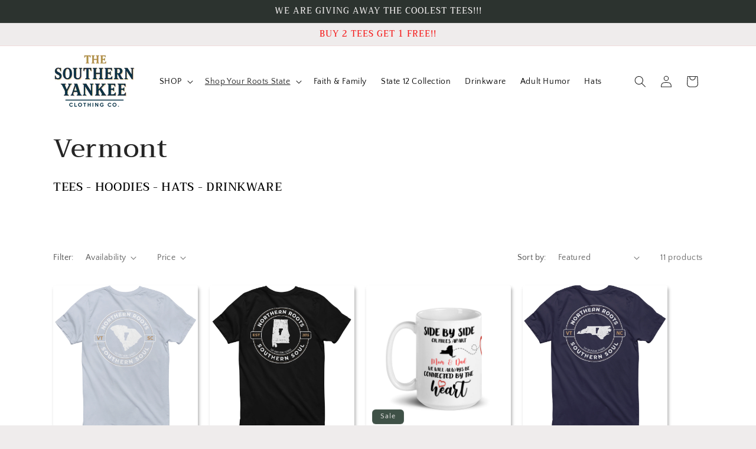

--- FILE ---
content_type: text/html; charset=utf-8
request_url: https://thesouthernyankee.com/collections/your-vermont-roots
body_size: 63636
content:
<!doctype html>
<html class="js" lang="en">
  <head>
    <meta charset="utf-8">
    <meta http-equiv="X-UA-Compatible" content="IE=edge">
    <meta name="viewport" content="width=device-width,initial-scale=1">
    <meta name="theme-color" content="">
    <link rel="canonical" href="https://thesouthernyankee.com/collections/your-vermont-roots"><link rel="icon" type="image/png" href="//thesouthernyankee.com/cdn/shop/files/adirondack_chair_black_with_color_needle_and_white_outline_MINI.png?crop=center&height=32&v=1734449181&width=32"><link rel="preconnect" href="https://fonts.shopifycdn.com" crossorigin><title>
      Vermont
 &ndash; The Southern Yankee</title>

    
      <meta name="description" content="TEES - HOODIES - HATS - DRINKWARE  ">
    

    

<meta property="og:site_name" content="The Southern Yankee">
<meta property="og:url" content="https://thesouthernyankee.com/collections/your-vermont-roots">
<meta property="og:title" content="Vermont">
<meta property="og:type" content="website">
<meta property="og:description" content="TEES - HOODIES - HATS - DRINKWARE  "><meta property="og:image" content="http://thesouthernyankee.com/cdn/shop/collections/GA_with_VT_7.5_grey_tee_model.png?v=1724691271">
  <meta property="og:image:secure_url" content="https://thesouthernyankee.com/cdn/shop/collections/GA_with_VT_7.5_grey_tee_model.png?v=1724691271">
  <meta property="og:image:width" content="1663">
  <meta property="og:image:height" content="1762"><meta name="twitter:card" content="summary_large_image">
<meta name="twitter:title" content="Vermont">
<meta name="twitter:description" content="TEES - HOODIES - HATS - DRINKWARE  ">


    <script src="//thesouthernyankee.com/cdn/shop/t/11/assets/constants.js?v=132983761750457495441734360359" defer="defer"></script>
    <script src="//thesouthernyankee.com/cdn/shop/t/11/assets/pubsub.js?v=158357773527763999511734360360" defer="defer"></script>
    <script src="//thesouthernyankee.com/cdn/shop/t/11/assets/global.js?v=152862011079830610291734360359" defer="defer"></script>
    <script src="//thesouthernyankee.com/cdn/shop/t/11/assets/details-disclosure.js?v=13653116266235556501734360359" defer="defer"></script>
    <script src="//thesouthernyankee.com/cdn/shop/t/11/assets/details-modal.js?v=25581673532751508451734360359" defer="defer"></script>
    <script src="//thesouthernyankee.com/cdn/shop/t/11/assets/search-form.js?v=133129549252120666541734360360" defer="defer"></script><script>window.performance && window.performance.mark && window.performance.mark('shopify.content_for_header.start');</script><meta name="google-site-verification" content="RhWUMwoKRfr3FT5MlLcCl8I3_-t0ST-9E1GjIArVJqU">
<meta id="shopify-digital-wallet" name="shopify-digital-wallet" content="/27392049186/digital_wallets/dialog">
<meta name="shopify-checkout-api-token" content="bc354ee01936a916a2d8f9d7abfca3e0">
<link rel="alternate" type="application/atom+xml" title="Feed" href="/collections/your-vermont-roots.atom" />
<link rel="alternate" type="application/json+oembed" href="https://thesouthernyankee.com/collections/your-vermont-roots.oembed">
<script async="async" src="/checkouts/internal/preloads.js?locale=en-US"></script>
<link rel="preconnect" href="https://shop.app" crossorigin="anonymous">
<script async="async" src="https://shop.app/checkouts/internal/preloads.js?locale=en-US&shop_id=27392049186" crossorigin="anonymous"></script>
<script id="apple-pay-shop-capabilities" type="application/json">{"shopId":27392049186,"countryCode":"US","currencyCode":"USD","merchantCapabilities":["supports3DS"],"merchantId":"gid:\/\/shopify\/Shop\/27392049186","merchantName":"The Southern Yankee","requiredBillingContactFields":["postalAddress","email"],"requiredShippingContactFields":["postalAddress","email"],"shippingType":"shipping","supportedNetworks":["visa","masterCard","amex","discover","elo","jcb"],"total":{"type":"pending","label":"The Southern Yankee","amount":"1.00"},"shopifyPaymentsEnabled":true,"supportsSubscriptions":true}</script>
<script id="shopify-features" type="application/json">{"accessToken":"bc354ee01936a916a2d8f9d7abfca3e0","betas":["rich-media-storefront-analytics"],"domain":"thesouthernyankee.com","predictiveSearch":true,"shopId":27392049186,"locale":"en"}</script>
<script>var Shopify = Shopify || {};
Shopify.shop = "southern-yankee-living-clothing-company.myshopify.com";
Shopify.locale = "en";
Shopify.currency = {"active":"USD","rate":"1.0"};
Shopify.country = "US";
Shopify.theme = {"name":"Craft","id":169595994146,"schema_name":"Craft","schema_version":"15.2.0","theme_store_id":1368,"role":"main"};
Shopify.theme.handle = "null";
Shopify.theme.style = {"id":null,"handle":null};
Shopify.cdnHost = "thesouthernyankee.com/cdn";
Shopify.routes = Shopify.routes || {};
Shopify.routes.root = "/";</script>
<script type="module">!function(o){(o.Shopify=o.Shopify||{}).modules=!0}(window);</script>
<script>!function(o){function n(){var o=[];function n(){o.push(Array.prototype.slice.apply(arguments))}return n.q=o,n}var t=o.Shopify=o.Shopify||{};t.loadFeatures=n(),t.autoloadFeatures=n()}(window);</script>
<script>
  window.ShopifyPay = window.ShopifyPay || {};
  window.ShopifyPay.apiHost = "shop.app\/pay";
  window.ShopifyPay.redirectState = null;
</script>
<script id="shop-js-analytics" type="application/json">{"pageType":"collection"}</script>
<script defer="defer" async type="module" src="//thesouthernyankee.com/cdn/shopifycloud/shop-js/modules/v2/client.init-shop-cart-sync_C5BV16lS.en.esm.js"></script>
<script defer="defer" async type="module" src="//thesouthernyankee.com/cdn/shopifycloud/shop-js/modules/v2/chunk.common_CygWptCX.esm.js"></script>
<script type="module">
  await import("//thesouthernyankee.com/cdn/shopifycloud/shop-js/modules/v2/client.init-shop-cart-sync_C5BV16lS.en.esm.js");
await import("//thesouthernyankee.com/cdn/shopifycloud/shop-js/modules/v2/chunk.common_CygWptCX.esm.js");

  window.Shopify.SignInWithShop?.initShopCartSync?.({"fedCMEnabled":true,"windoidEnabled":true});

</script>
<script>
  window.Shopify = window.Shopify || {};
  if (!window.Shopify.featureAssets) window.Shopify.featureAssets = {};
  window.Shopify.featureAssets['shop-js'] = {"shop-cart-sync":["modules/v2/client.shop-cart-sync_ZFArdW7E.en.esm.js","modules/v2/chunk.common_CygWptCX.esm.js"],"init-fed-cm":["modules/v2/client.init-fed-cm_CmiC4vf6.en.esm.js","modules/v2/chunk.common_CygWptCX.esm.js"],"shop-button":["modules/v2/client.shop-button_tlx5R9nI.en.esm.js","modules/v2/chunk.common_CygWptCX.esm.js"],"shop-cash-offers":["modules/v2/client.shop-cash-offers_DOA2yAJr.en.esm.js","modules/v2/chunk.common_CygWptCX.esm.js","modules/v2/chunk.modal_D71HUcav.esm.js"],"init-windoid":["modules/v2/client.init-windoid_sURxWdc1.en.esm.js","modules/v2/chunk.common_CygWptCX.esm.js"],"shop-toast-manager":["modules/v2/client.shop-toast-manager_ClPi3nE9.en.esm.js","modules/v2/chunk.common_CygWptCX.esm.js"],"init-shop-email-lookup-coordinator":["modules/v2/client.init-shop-email-lookup-coordinator_B8hsDcYM.en.esm.js","modules/v2/chunk.common_CygWptCX.esm.js"],"init-shop-cart-sync":["modules/v2/client.init-shop-cart-sync_C5BV16lS.en.esm.js","modules/v2/chunk.common_CygWptCX.esm.js"],"avatar":["modules/v2/client.avatar_BTnouDA3.en.esm.js"],"pay-button":["modules/v2/client.pay-button_FdsNuTd3.en.esm.js","modules/v2/chunk.common_CygWptCX.esm.js"],"init-customer-accounts":["modules/v2/client.init-customer-accounts_DxDtT_ad.en.esm.js","modules/v2/client.shop-login-button_C5VAVYt1.en.esm.js","modules/v2/chunk.common_CygWptCX.esm.js","modules/v2/chunk.modal_D71HUcav.esm.js"],"init-shop-for-new-customer-accounts":["modules/v2/client.init-shop-for-new-customer-accounts_ChsxoAhi.en.esm.js","modules/v2/client.shop-login-button_C5VAVYt1.en.esm.js","modules/v2/chunk.common_CygWptCX.esm.js","modules/v2/chunk.modal_D71HUcav.esm.js"],"shop-login-button":["modules/v2/client.shop-login-button_C5VAVYt1.en.esm.js","modules/v2/chunk.common_CygWptCX.esm.js","modules/v2/chunk.modal_D71HUcav.esm.js"],"init-customer-accounts-sign-up":["modules/v2/client.init-customer-accounts-sign-up_CPSyQ0Tj.en.esm.js","modules/v2/client.shop-login-button_C5VAVYt1.en.esm.js","modules/v2/chunk.common_CygWptCX.esm.js","modules/v2/chunk.modal_D71HUcav.esm.js"],"shop-follow-button":["modules/v2/client.shop-follow-button_Cva4Ekp9.en.esm.js","modules/v2/chunk.common_CygWptCX.esm.js","modules/v2/chunk.modal_D71HUcav.esm.js"],"checkout-modal":["modules/v2/client.checkout-modal_BPM8l0SH.en.esm.js","modules/v2/chunk.common_CygWptCX.esm.js","modules/v2/chunk.modal_D71HUcav.esm.js"],"lead-capture":["modules/v2/client.lead-capture_Bi8yE_yS.en.esm.js","modules/v2/chunk.common_CygWptCX.esm.js","modules/v2/chunk.modal_D71HUcav.esm.js"],"shop-login":["modules/v2/client.shop-login_D6lNrXab.en.esm.js","modules/v2/chunk.common_CygWptCX.esm.js","modules/v2/chunk.modal_D71HUcav.esm.js"],"payment-terms":["modules/v2/client.payment-terms_CZxnsJam.en.esm.js","modules/v2/chunk.common_CygWptCX.esm.js","modules/v2/chunk.modal_D71HUcav.esm.js"]};
</script>
<script>(function() {
  var isLoaded = false;
  function asyncLoad() {
    if (isLoaded) return;
    isLoaded = true;
    var urls = ["\/\/shopify.privy.com\/widget.js?shop=southern-yankee-living-clothing-company.myshopify.com","\/\/cdn.shopify.com\/proxy\/257d735413bbcb0a1cc8f654726f25377b1259524ee04dab069067eb78896915\/static.cdn.printful.com\/static\/js\/external\/shopify-product-customizer.js?v=0.28\u0026shop=southern-yankee-living-clothing-company.myshopify.com\u0026sp-cache-control=cHVibGljLCBtYXgtYWdlPTkwMA","https:\/\/cdn.hextom.com\/js\/quickannouncementbar.js?shop=southern-yankee-living-clothing-company.myshopify.com"];
    for (var i = 0; i < urls.length; i++) {
      var s = document.createElement('script');
      s.type = 'text/javascript';
      s.async = true;
      s.src = urls[i];
      var x = document.getElementsByTagName('script')[0];
      x.parentNode.insertBefore(s, x);
    }
  };
  if(window.attachEvent) {
    window.attachEvent('onload', asyncLoad);
  } else {
    window.addEventListener('load', asyncLoad, false);
  }
})();</script>
<script id="__st">var __st={"a":27392049186,"offset":-18000,"reqid":"352cdbf3-3332-49b2-a60e-51d7abb70c22-1768831166","pageurl":"thesouthernyankee.com\/collections\/your-vermont-roots","u":"c5b1a9bb123c","p":"collection","rtyp":"collection","rid":261754847266};</script>
<script>window.ShopifyPaypalV4VisibilityTracking = true;</script>
<script id="captcha-bootstrap">!function(){'use strict';const t='contact',e='account',n='new_comment',o=[[t,t],['blogs',n],['comments',n],[t,'customer']],c=[[e,'customer_login'],[e,'guest_login'],[e,'recover_customer_password'],[e,'create_customer']],r=t=>t.map((([t,e])=>`form[action*='/${t}']:not([data-nocaptcha='true']) input[name='form_type'][value='${e}']`)).join(','),a=t=>()=>t?[...document.querySelectorAll(t)].map((t=>t.form)):[];function s(){const t=[...o],e=r(t);return a(e)}const i='password',u='form_key',d=['recaptcha-v3-token','g-recaptcha-response','h-captcha-response',i],f=()=>{try{return window.sessionStorage}catch{return}},m='__shopify_v',_=t=>t.elements[u];function p(t,e,n=!1){try{const o=window.sessionStorage,c=JSON.parse(o.getItem(e)),{data:r}=function(t){const{data:e,action:n}=t;return t[m]||n?{data:e,action:n}:{data:t,action:n}}(c);for(const[e,n]of Object.entries(r))t.elements[e]&&(t.elements[e].value=n);n&&o.removeItem(e)}catch(o){console.error('form repopulation failed',{error:o})}}const l='form_type',E='cptcha';function T(t){t.dataset[E]=!0}const w=window,h=w.document,L='Shopify',v='ce_forms',y='captcha';let A=!1;((t,e)=>{const n=(g='f06e6c50-85a8-45c8-87d0-21a2b65856fe',I='https://cdn.shopify.com/shopifycloud/storefront-forms-hcaptcha/ce_storefront_forms_captcha_hcaptcha.v1.5.2.iife.js',D={infoText:'Protected by hCaptcha',privacyText:'Privacy',termsText:'Terms'},(t,e,n)=>{const o=w[L][v],c=o.bindForm;if(c)return c(t,g,e,D).then(n);var r;o.q.push([[t,g,e,D],n]),r=I,A||(h.body.append(Object.assign(h.createElement('script'),{id:'captcha-provider',async:!0,src:r})),A=!0)});var g,I,D;w[L]=w[L]||{},w[L][v]=w[L][v]||{},w[L][v].q=[],w[L][y]=w[L][y]||{},w[L][y].protect=function(t,e){n(t,void 0,e),T(t)},Object.freeze(w[L][y]),function(t,e,n,w,h,L){const[v,y,A,g]=function(t,e,n){const i=e?o:[],u=t?c:[],d=[...i,...u],f=r(d),m=r(i),_=r(d.filter((([t,e])=>n.includes(e))));return[a(f),a(m),a(_),s()]}(w,h,L),I=t=>{const e=t.target;return e instanceof HTMLFormElement?e:e&&e.form},D=t=>v().includes(t);t.addEventListener('submit',(t=>{const e=I(t);if(!e)return;const n=D(e)&&!e.dataset.hcaptchaBound&&!e.dataset.recaptchaBound,o=_(e),c=g().includes(e)&&(!o||!o.value);(n||c)&&t.preventDefault(),c&&!n&&(function(t){try{if(!f())return;!function(t){const e=f();if(!e)return;const n=_(t);if(!n)return;const o=n.value;o&&e.removeItem(o)}(t);const e=Array.from(Array(32),(()=>Math.random().toString(36)[2])).join('');!function(t,e){_(t)||t.append(Object.assign(document.createElement('input'),{type:'hidden',name:u})),t.elements[u].value=e}(t,e),function(t,e){const n=f();if(!n)return;const o=[...t.querySelectorAll(`input[type='${i}']`)].map((({name:t})=>t)),c=[...d,...o],r={};for(const[a,s]of new FormData(t).entries())c.includes(a)||(r[a]=s);n.setItem(e,JSON.stringify({[m]:1,action:t.action,data:r}))}(t,e)}catch(e){console.error('failed to persist form',e)}}(e),e.submit())}));const S=(t,e)=>{t&&!t.dataset[E]&&(n(t,e.some((e=>e===t))),T(t))};for(const o of['focusin','change'])t.addEventListener(o,(t=>{const e=I(t);D(e)&&S(e,y())}));const B=e.get('form_key'),M=e.get(l),P=B&&M;t.addEventListener('DOMContentLoaded',(()=>{const t=y();if(P)for(const e of t)e.elements[l].value===M&&p(e,B);[...new Set([...A(),...v().filter((t=>'true'===t.dataset.shopifyCaptcha))])].forEach((e=>S(e,t)))}))}(h,new URLSearchParams(w.location.search),n,t,e,['guest_login'])})(!0,!0)}();</script>
<script integrity="sha256-4kQ18oKyAcykRKYeNunJcIwy7WH5gtpwJnB7kiuLZ1E=" data-source-attribution="shopify.loadfeatures" defer="defer" src="//thesouthernyankee.com/cdn/shopifycloud/storefront/assets/storefront/load_feature-a0a9edcb.js" crossorigin="anonymous"></script>
<script crossorigin="anonymous" defer="defer" src="//thesouthernyankee.com/cdn/shopifycloud/storefront/assets/shopify_pay/storefront-65b4c6d7.js?v=20250812"></script>
<script data-source-attribution="shopify.dynamic_checkout.dynamic.init">var Shopify=Shopify||{};Shopify.PaymentButton=Shopify.PaymentButton||{isStorefrontPortableWallets:!0,init:function(){window.Shopify.PaymentButton.init=function(){};var t=document.createElement("script");t.src="https://thesouthernyankee.com/cdn/shopifycloud/portable-wallets/latest/portable-wallets.en.js",t.type="module",document.head.appendChild(t)}};
</script>
<script data-source-attribution="shopify.dynamic_checkout.buyer_consent">
  function portableWalletsHideBuyerConsent(e){var t=document.getElementById("shopify-buyer-consent"),n=document.getElementById("shopify-subscription-policy-button");t&&n&&(t.classList.add("hidden"),t.setAttribute("aria-hidden","true"),n.removeEventListener("click",e))}function portableWalletsShowBuyerConsent(e){var t=document.getElementById("shopify-buyer-consent"),n=document.getElementById("shopify-subscription-policy-button");t&&n&&(t.classList.remove("hidden"),t.removeAttribute("aria-hidden"),n.addEventListener("click",e))}window.Shopify?.PaymentButton&&(window.Shopify.PaymentButton.hideBuyerConsent=portableWalletsHideBuyerConsent,window.Shopify.PaymentButton.showBuyerConsent=portableWalletsShowBuyerConsent);
</script>
<script data-source-attribution="shopify.dynamic_checkout.cart.bootstrap">document.addEventListener("DOMContentLoaded",(function(){function t(){return document.querySelector("shopify-accelerated-checkout-cart, shopify-accelerated-checkout")}if(t())Shopify.PaymentButton.init();else{new MutationObserver((function(e,n){t()&&(Shopify.PaymentButton.init(),n.disconnect())})).observe(document.body,{childList:!0,subtree:!0})}}));
</script>
<link id="shopify-accelerated-checkout-styles" rel="stylesheet" media="screen" href="https://thesouthernyankee.com/cdn/shopifycloud/portable-wallets/latest/accelerated-checkout-backwards-compat.css" crossorigin="anonymous">
<style id="shopify-accelerated-checkout-cart">
        #shopify-buyer-consent {
  margin-top: 1em;
  display: inline-block;
  width: 100%;
}

#shopify-buyer-consent.hidden {
  display: none;
}

#shopify-subscription-policy-button {
  background: none;
  border: none;
  padding: 0;
  text-decoration: underline;
  font-size: inherit;
  cursor: pointer;
}

#shopify-subscription-policy-button::before {
  box-shadow: none;
}

      </style>
<script id="sections-script" data-sections="header" defer="defer" src="//thesouthernyankee.com/cdn/shop/t/11/compiled_assets/scripts.js?v=3492"></script>
<script>window.performance && window.performance.mark && window.performance.mark('shopify.content_for_header.end');</script>


    <style data-shopify>
      @font-face {
  font-family: "Quattrocento Sans";
  font-weight: 400;
  font-style: normal;
  font-display: swap;
  src: url("//thesouthernyankee.com/cdn/fonts/quattrocento_sans/quattrocentosans_n4.ce5e9bf514e68f53bdd875976847cf755c702eaa.woff2") format("woff2"),
       url("//thesouthernyankee.com/cdn/fonts/quattrocento_sans/quattrocentosans_n4.44bbfb57d228eb8bb083d1f98e7d96e16137abce.woff") format("woff");
}

      @font-face {
  font-family: "Quattrocento Sans";
  font-weight: 700;
  font-style: normal;
  font-display: swap;
  src: url("//thesouthernyankee.com/cdn/fonts/quattrocento_sans/quattrocentosans_n7.bdda9092621b2e3b4284b12e8f0c092969b176c1.woff2") format("woff2"),
       url("//thesouthernyankee.com/cdn/fonts/quattrocento_sans/quattrocentosans_n7.3f8ab2a91343269966c4aa4831bcd588e7ce07b9.woff") format("woff");
}

      @font-face {
  font-family: "Quattrocento Sans";
  font-weight: 400;
  font-style: italic;
  font-display: swap;
  src: url("//thesouthernyankee.com/cdn/fonts/quattrocento_sans/quattrocentosans_i4.4f70b1e78f59fa1468e3436ab863ff0bf71e71bb.woff2") format("woff2"),
       url("//thesouthernyankee.com/cdn/fonts/quattrocento_sans/quattrocentosans_i4.b695efef5d957af404945574b7239740f79b899f.woff") format("woff");
}

      @font-face {
  font-family: "Quattrocento Sans";
  font-weight: 700;
  font-style: italic;
  font-display: swap;
  src: url("//thesouthernyankee.com/cdn/fonts/quattrocento_sans/quattrocentosans_i7.49d754c8032546c24062cf385f8660abbb11ef1e.woff2") format("woff2"),
       url("//thesouthernyankee.com/cdn/fonts/quattrocento_sans/quattrocentosans_i7.567b0b818999022d5a9ccb99542d8ff8cdb497df.woff") format("woff");
}

      @font-face {
  font-family: Trirong;
  font-weight: 500;
  font-style: normal;
  font-display: swap;
  src: url("//thesouthernyankee.com/cdn/fonts/trirong/trirong_n5.506bdf240f4562a3b401e78053b032372d3f924b.woff2") format("woff2"),
       url("//thesouthernyankee.com/cdn/fonts/trirong/trirong_n5.eb63b003519ac2925d281b351c1760d19c9d9503.woff") format("woff");
}


      
        :root,
        .color-scheme-1 {
          --color-background: 239,236,236;
        
          --gradient-background: #efecec;
        

        

        --color-foreground: 37,37,37;
        --color-background-contrast: 181,167,167;
        --color-shadow: 37,37,37;
        --color-button: 44,51,47;
        --color-button-text: 255,255,255;
        --color-secondary-button: 239,236,236;
        --color-secondary-button-text: 80,86,85;
        --color-link: 80,86,85;
        --color-badge-foreground: 37,37,37;
        --color-badge-background: 239,236,236;
        --color-badge-border: 37,37,37;
        --payment-terms-background-color: rgb(239 236 236);
      }
      
        
        .color-scheme-2 {
          --color-background: 255,255,255;
        
          --gradient-background: #ffffff;
        

        

        --color-foreground: 37,37,37;
        --color-background-contrast: 191,191,191;
        --color-shadow: 37,37,37;
        --color-button: 37,37,37;
        --color-button-text: 255,255,255;
        --color-secondary-button: 255,255,255;
        --color-secondary-button-text: 37,37,37;
        --color-link: 37,37,37;
        --color-badge-foreground: 37,37,37;
        --color-badge-background: 255,255,255;
        --color-badge-border: 37,37,37;
        --payment-terms-background-color: rgb(255 255 255);
      }
      
        
        .color-scheme-3 {
          --color-background: 113,106,86;
        
          --gradient-background: #716a56;
        

        

        --color-foreground: 239,236,236;
        --color-background-contrast: 41,38,31;
        --color-shadow: 37,37,37;
        --color-button: 239,236,236;
        --color-button-text: 113,106,86;
        --color-secondary-button: 113,106,86;
        --color-secondary-button-text: 239,236,236;
        --color-link: 239,236,236;
        --color-badge-foreground: 239,236,236;
        --color-badge-background: 113,106,86;
        --color-badge-border: 239,236,236;
        --payment-terms-background-color: rgb(113 106 86);
      }
      
        
        .color-scheme-4 {
          --color-background: 44,51,47;
        
          --gradient-background: #2c332f;
        

        

        --color-foreground: 239,236,236;
        --color-background-contrast: 56,65,60;
        --color-shadow: 37,37,37;
        --color-button: 239,236,236;
        --color-button-text: 44,51,47;
        --color-secondary-button: 44,51,47;
        --color-secondary-button-text: 239,236,236;
        --color-link: 239,236,236;
        --color-badge-foreground: 239,236,236;
        --color-badge-background: 44,51,47;
        --color-badge-border: 239,236,236;
        --payment-terms-background-color: rgb(44 51 47);
      }
      
        
        .color-scheme-5 {
          --color-background: 63,81,71;
        
          --gradient-background: #3f5147;
        

        

        --color-foreground: 239,236,236;
        --color-background-contrast: 7,9,8;
        --color-shadow: 37,37,37;
        --color-button: 239,236,236;
        --color-button-text: 63,81,71;
        --color-secondary-button: 63,81,71;
        --color-secondary-button-text: 239,236,236;
        --color-link: 239,236,236;
        --color-badge-foreground: 239,236,236;
        --color-badge-background: 63,81,71;
        --color-badge-border: 239,236,236;
        --payment-terms-background-color: rgb(63 81 71);
      }
      
        
        .color-scheme-938809af-86f0-403a-b809-d5a190203388 {
          --color-background: 239,236,236;
        
          --gradient-background: #efecec;
        

        

        --color-foreground: 245,28,28;
        --color-background-contrast: 181,167,167;
        --color-shadow: 37,37,37;
        --color-button: 44,51,47;
        --color-button-text: 255,255,255;
        --color-secondary-button: 239,236,236;
        --color-secondary-button-text: 80,86,85;
        --color-link: 80,86,85;
        --color-badge-foreground: 245,28,28;
        --color-badge-background: 239,236,236;
        --color-badge-border: 245,28,28;
        --payment-terms-background-color: rgb(239 236 236);
      }
      

      body, .color-scheme-1, .color-scheme-2, .color-scheme-3, .color-scheme-4, .color-scheme-5, .color-scheme-938809af-86f0-403a-b809-d5a190203388 {
        color: rgba(var(--color-foreground), 0.75);
        background-color: rgb(var(--color-background));
      }

      :root {
        --font-body-family: "Quattrocento Sans", sans-serif;
        --font-body-style: normal;
        --font-body-weight: 400;
        --font-body-weight-bold: 700;

        --font-heading-family: Trirong, serif;
        --font-heading-style: normal;
        --font-heading-weight: 500;

        --font-body-scale: 1.0;
        --font-heading-scale: 1.1;

        --media-padding: px;
        --media-border-opacity: 0.1;
        --media-border-width: 0px;
        --media-radius: 6px;
        --media-shadow-opacity: 0.0;
        --media-shadow-horizontal-offset: 0px;
        --media-shadow-vertical-offset: 4px;
        --media-shadow-blur-radius: 5px;
        --media-shadow-visible: 0;

        --page-width: 120rem;
        --page-width-margin: 0rem;

        --product-card-image-padding: 0.0rem;
        --product-card-corner-radius: 0.4rem;
        --product-card-text-alignment: center;
        --product-card-border-width: 0.0rem;
        --product-card-border-opacity: 0.1;
        --product-card-shadow-opacity: 0.35;
        --product-card-shadow-visible: 1;
        --product-card-shadow-horizontal-offset: 0.2rem;
        --product-card-shadow-vertical-offset: 0.4rem;
        --product-card-shadow-blur-radius: 0.5rem;

        --collection-card-image-padding: 0.0rem;
        --collection-card-corner-radius: 0.6rem;
        --collection-card-text-alignment: left;
        --collection-card-border-width: 0.0rem;
        --collection-card-border-opacity: 0.1;
        --collection-card-shadow-opacity: 0.35;
        --collection-card-shadow-visible: 1;
        --collection-card-shadow-horizontal-offset: 0.2rem;
        --collection-card-shadow-vertical-offset: 0.4rem;
        --collection-card-shadow-blur-radius: 0.5rem;

        --blog-card-image-padding: 0.0rem;
        --blog-card-corner-radius: 0.6rem;
        --blog-card-text-alignment: left;
        --blog-card-border-width: 0.1rem;
        --blog-card-border-opacity: 0.1;
        --blog-card-shadow-opacity: 0.0;
        --blog-card-shadow-visible: 0;
        --blog-card-shadow-horizontal-offset: 0.0rem;
        --blog-card-shadow-vertical-offset: 0.4rem;
        --blog-card-shadow-blur-radius: 0.5rem;

        --badge-corner-radius: 0.6rem;

        --popup-border-width: 3px;
        --popup-border-opacity: 0.5;
        --popup-corner-radius: 4px;
        --popup-shadow-opacity: 0.0;
        --popup-shadow-horizontal-offset: 0px;
        --popup-shadow-vertical-offset: 4px;
        --popup-shadow-blur-radius: 5px;

        --drawer-border-width: 1px;
        --drawer-border-opacity: 0.1;
        --drawer-shadow-opacity: 0.0;
        --drawer-shadow-horizontal-offset: 0px;
        --drawer-shadow-vertical-offset: 4px;
        --drawer-shadow-blur-radius: 5px;

        --spacing-sections-desktop: 0px;
        --spacing-sections-mobile: 0px;

        --grid-desktop-vertical-spacing: 20px;
        --grid-desktop-horizontal-spacing: 20px;
        --grid-mobile-vertical-spacing: 10px;
        --grid-mobile-horizontal-spacing: 10px;

        --text-boxes-border-opacity: 0.1;
        --text-boxes-border-width: 0px;
        --text-boxes-radius: 6px;
        --text-boxes-shadow-opacity: 0.0;
        --text-boxes-shadow-visible: 0;
        --text-boxes-shadow-horizontal-offset: 0px;
        --text-boxes-shadow-vertical-offset: 4px;
        --text-boxes-shadow-blur-radius: 5px;

        --buttons-radius: 6px;
        --buttons-radius-outset: 7px;
        --buttons-border-width: 1px;
        --buttons-border-opacity: 1.0;
        --buttons-shadow-opacity: 0.0;
        --buttons-shadow-visible: 0;
        --buttons-shadow-horizontal-offset: 0px;
        --buttons-shadow-vertical-offset: 4px;
        --buttons-shadow-blur-radius: 5px;
        --buttons-border-offset: 0.3px;

        --inputs-radius: 6px;
        --inputs-border-width: 1px;
        --inputs-border-opacity: 0.55;
        --inputs-shadow-opacity: 0.0;
        --inputs-shadow-horizontal-offset: 0px;
        --inputs-margin-offset: 0px;
        --inputs-shadow-vertical-offset: 4px;
        --inputs-shadow-blur-radius: 5px;
        --inputs-radius-outset: 7px;

        --variant-pills-radius: 40px;
        --variant-pills-border-width: 1px;
        --variant-pills-border-opacity: 0.55;
        --variant-pills-shadow-opacity: 0.0;
        --variant-pills-shadow-horizontal-offset: 0px;
        --variant-pills-shadow-vertical-offset: 4px;
        --variant-pills-shadow-blur-radius: 5px;
      }

      *,
      *::before,
      *::after {
        box-sizing: inherit;
      }

      html {
        box-sizing: border-box;
        font-size: calc(var(--font-body-scale) * 62.5%);
        height: 100%;
      }

      body {
        display: grid;
        grid-template-rows: auto auto 1fr auto;
        grid-template-columns: 100%;
        min-height: 100%;
        margin: 0;
        font-size: 1.5rem;
        letter-spacing: 0.06rem;
        line-height: calc(1 + 0.8 / var(--font-body-scale));
        font-family: var(--font-body-family);
        font-style: var(--font-body-style);
        font-weight: var(--font-body-weight);
      }

      @media screen and (min-width: 750px) {
        body {
          font-size: 1.6rem;
        }
      }
    </style>

    <link href="//thesouthernyankee.com/cdn/shop/t/11/assets/base.css?v=30869278533232018561734447759" rel="stylesheet" type="text/css" media="all" />
    <link rel="stylesheet" href="//thesouthernyankee.com/cdn/shop/t/11/assets/component-cart-items.css?v=123238115697927560811734360358" media="print" onload="this.media='all'">
      <link rel="preload" as="font" href="//thesouthernyankee.com/cdn/fonts/quattrocento_sans/quattrocentosans_n4.ce5e9bf514e68f53bdd875976847cf755c702eaa.woff2" type="font/woff2" crossorigin>
      

      <link rel="preload" as="font" href="//thesouthernyankee.com/cdn/fonts/trirong/trirong_n5.506bdf240f4562a3b401e78053b032372d3f924b.woff2" type="font/woff2" crossorigin>
      
<link
        rel="stylesheet"
        href="//thesouthernyankee.com/cdn/shop/t/11/assets/component-predictive-search.css?v=118923337488134913561734360358"
        media="print"
        onload="this.media='all'"
      ><script>
      if (Shopify.designMode) {
        document.documentElement.classList.add('shopify-design-mode');
      }
    </script>
  <!-- BEGIN app block: shopify://apps/pagefly-page-builder/blocks/app-embed/83e179f7-59a0-4589-8c66-c0dddf959200 -->

<!-- BEGIN app snippet: pagefly-cro-ab-testing-main -->







<script>
  ;(function () {
    const url = new URL(window.location)
    const viewParam = url.searchParams.get('view')
    if (viewParam && viewParam.includes('variant-pf-')) {
      url.searchParams.set('pf_v', viewParam)
      url.searchParams.delete('view')
      window.history.replaceState({}, '', url)
    }
  })()
</script>



<script type='module'>
  
  window.PAGEFLY_CRO = window.PAGEFLY_CRO || {}

  window.PAGEFLY_CRO['data_debug'] = {
    original_template_suffix: "all_collections",
    allow_ab_test: false,
    ab_test_start_time: 0,
    ab_test_end_time: 0,
    today_date_time: 1768831167000,
  }
  window.PAGEFLY_CRO['GA4'] = { enabled: false}
</script>

<!-- END app snippet -->








  <script src='https://cdn.shopify.com/extensions/019bb4f9-aed6-78a3-be91-e9d44663e6bf/pagefly-page-builder-215/assets/pagefly-helper.js' defer='defer'></script>

  <script src='https://cdn.shopify.com/extensions/019bb4f9-aed6-78a3-be91-e9d44663e6bf/pagefly-page-builder-215/assets/pagefly-general-helper.js' defer='defer'></script>

  <script src='https://cdn.shopify.com/extensions/019bb4f9-aed6-78a3-be91-e9d44663e6bf/pagefly-page-builder-215/assets/pagefly-snap-slider.js' defer='defer'></script>

  <script src='https://cdn.shopify.com/extensions/019bb4f9-aed6-78a3-be91-e9d44663e6bf/pagefly-page-builder-215/assets/pagefly-slideshow-v3.js' defer='defer'></script>

  <script src='https://cdn.shopify.com/extensions/019bb4f9-aed6-78a3-be91-e9d44663e6bf/pagefly-page-builder-215/assets/pagefly-slideshow-v4.js' defer='defer'></script>

  <script src='https://cdn.shopify.com/extensions/019bb4f9-aed6-78a3-be91-e9d44663e6bf/pagefly-page-builder-215/assets/pagefly-glider.js' defer='defer'></script>

  <script src='https://cdn.shopify.com/extensions/019bb4f9-aed6-78a3-be91-e9d44663e6bf/pagefly-page-builder-215/assets/pagefly-slideshow-v1-v2.js' defer='defer'></script>

  <script src='https://cdn.shopify.com/extensions/019bb4f9-aed6-78a3-be91-e9d44663e6bf/pagefly-page-builder-215/assets/pagefly-product-media.js' defer='defer'></script>

  <script src='https://cdn.shopify.com/extensions/019bb4f9-aed6-78a3-be91-e9d44663e6bf/pagefly-page-builder-215/assets/pagefly-product.js' defer='defer'></script>


<script id='pagefly-helper-data' type='application/json'>
  {
    "page_optimization": {
      "assets_prefetching": false
    },
    "elements_asset_mapper": {
      "Accordion": "https://cdn.shopify.com/extensions/019bb4f9-aed6-78a3-be91-e9d44663e6bf/pagefly-page-builder-215/assets/pagefly-accordion.js",
      "Accordion3": "https://cdn.shopify.com/extensions/019bb4f9-aed6-78a3-be91-e9d44663e6bf/pagefly-page-builder-215/assets/pagefly-accordion3.js",
      "CountDown": "https://cdn.shopify.com/extensions/019bb4f9-aed6-78a3-be91-e9d44663e6bf/pagefly-page-builder-215/assets/pagefly-countdown.js",
      "GMap1": "https://cdn.shopify.com/extensions/019bb4f9-aed6-78a3-be91-e9d44663e6bf/pagefly-page-builder-215/assets/pagefly-gmap.js",
      "GMap2": "https://cdn.shopify.com/extensions/019bb4f9-aed6-78a3-be91-e9d44663e6bf/pagefly-page-builder-215/assets/pagefly-gmap.js",
      "GMapBasicV2": "https://cdn.shopify.com/extensions/019bb4f9-aed6-78a3-be91-e9d44663e6bf/pagefly-page-builder-215/assets/pagefly-gmap.js",
      "GMapAdvancedV2": "https://cdn.shopify.com/extensions/019bb4f9-aed6-78a3-be91-e9d44663e6bf/pagefly-page-builder-215/assets/pagefly-gmap.js",
      "HTML.Video": "https://cdn.shopify.com/extensions/019bb4f9-aed6-78a3-be91-e9d44663e6bf/pagefly-page-builder-215/assets/pagefly-htmlvideo.js",
      "HTML.Video2": "https://cdn.shopify.com/extensions/019bb4f9-aed6-78a3-be91-e9d44663e6bf/pagefly-page-builder-215/assets/pagefly-htmlvideo2.js",
      "HTML.Video3": "https://cdn.shopify.com/extensions/019bb4f9-aed6-78a3-be91-e9d44663e6bf/pagefly-page-builder-215/assets/pagefly-htmlvideo2.js",
      "BackgroundVideo": "https://cdn.shopify.com/extensions/019bb4f9-aed6-78a3-be91-e9d44663e6bf/pagefly-page-builder-215/assets/pagefly-htmlvideo2.js",
      "Instagram": "https://cdn.shopify.com/extensions/019bb4f9-aed6-78a3-be91-e9d44663e6bf/pagefly-page-builder-215/assets/pagefly-instagram.js",
      "Instagram2": "https://cdn.shopify.com/extensions/019bb4f9-aed6-78a3-be91-e9d44663e6bf/pagefly-page-builder-215/assets/pagefly-instagram.js",
      "Insta3": "https://cdn.shopify.com/extensions/019bb4f9-aed6-78a3-be91-e9d44663e6bf/pagefly-page-builder-215/assets/pagefly-instagram3.js",
      "Tabs": "https://cdn.shopify.com/extensions/019bb4f9-aed6-78a3-be91-e9d44663e6bf/pagefly-page-builder-215/assets/pagefly-tab.js",
      "Tabs3": "https://cdn.shopify.com/extensions/019bb4f9-aed6-78a3-be91-e9d44663e6bf/pagefly-page-builder-215/assets/pagefly-tab3.js",
      "ProductBox": "https://cdn.shopify.com/extensions/019bb4f9-aed6-78a3-be91-e9d44663e6bf/pagefly-page-builder-215/assets/pagefly-cart.js",
      "FBPageBox2": "https://cdn.shopify.com/extensions/019bb4f9-aed6-78a3-be91-e9d44663e6bf/pagefly-page-builder-215/assets/pagefly-facebook.js",
      "FBLikeButton2": "https://cdn.shopify.com/extensions/019bb4f9-aed6-78a3-be91-e9d44663e6bf/pagefly-page-builder-215/assets/pagefly-facebook.js",
      "TwitterFeed2": "https://cdn.shopify.com/extensions/019bb4f9-aed6-78a3-be91-e9d44663e6bf/pagefly-page-builder-215/assets/pagefly-twitter.js",
      "Paragraph4": "https://cdn.shopify.com/extensions/019bb4f9-aed6-78a3-be91-e9d44663e6bf/pagefly-page-builder-215/assets/pagefly-paragraph4.js",

      "AliReviews": "https://cdn.shopify.com/extensions/019bb4f9-aed6-78a3-be91-e9d44663e6bf/pagefly-page-builder-215/assets/pagefly-3rd-elements.js",
      "BackInStock": "https://cdn.shopify.com/extensions/019bb4f9-aed6-78a3-be91-e9d44663e6bf/pagefly-page-builder-215/assets/pagefly-3rd-elements.js",
      "GloboBackInStock": "https://cdn.shopify.com/extensions/019bb4f9-aed6-78a3-be91-e9d44663e6bf/pagefly-page-builder-215/assets/pagefly-3rd-elements.js",
      "GrowaveWishlist": "https://cdn.shopify.com/extensions/019bb4f9-aed6-78a3-be91-e9d44663e6bf/pagefly-page-builder-215/assets/pagefly-3rd-elements.js",
      "InfiniteOptionsShopPad": "https://cdn.shopify.com/extensions/019bb4f9-aed6-78a3-be91-e9d44663e6bf/pagefly-page-builder-215/assets/pagefly-3rd-elements.js",
      "InkybayProductPersonalizer": "https://cdn.shopify.com/extensions/019bb4f9-aed6-78a3-be91-e9d44663e6bf/pagefly-page-builder-215/assets/pagefly-3rd-elements.js",
      "LimeSpot": "https://cdn.shopify.com/extensions/019bb4f9-aed6-78a3-be91-e9d44663e6bf/pagefly-page-builder-215/assets/pagefly-3rd-elements.js",
      "Loox": "https://cdn.shopify.com/extensions/019bb4f9-aed6-78a3-be91-e9d44663e6bf/pagefly-page-builder-215/assets/pagefly-3rd-elements.js",
      "Opinew": "https://cdn.shopify.com/extensions/019bb4f9-aed6-78a3-be91-e9d44663e6bf/pagefly-page-builder-215/assets/pagefly-3rd-elements.js",
      "Powr": "https://cdn.shopify.com/extensions/019bb4f9-aed6-78a3-be91-e9d44663e6bf/pagefly-page-builder-215/assets/pagefly-3rd-elements.js",
      "ProductReviews": "https://cdn.shopify.com/extensions/019bb4f9-aed6-78a3-be91-e9d44663e6bf/pagefly-page-builder-215/assets/pagefly-3rd-elements.js",
      "PushOwl": "https://cdn.shopify.com/extensions/019bb4f9-aed6-78a3-be91-e9d44663e6bf/pagefly-page-builder-215/assets/pagefly-3rd-elements.js",
      "ReCharge": "https://cdn.shopify.com/extensions/019bb4f9-aed6-78a3-be91-e9d44663e6bf/pagefly-page-builder-215/assets/pagefly-3rd-elements.js",
      "Rivyo": "https://cdn.shopify.com/extensions/019bb4f9-aed6-78a3-be91-e9d44663e6bf/pagefly-page-builder-215/assets/pagefly-3rd-elements.js",
      "TrackingMore": "https://cdn.shopify.com/extensions/019bb4f9-aed6-78a3-be91-e9d44663e6bf/pagefly-page-builder-215/assets/pagefly-3rd-elements.js",
      "Vitals": "https://cdn.shopify.com/extensions/019bb4f9-aed6-78a3-be91-e9d44663e6bf/pagefly-page-builder-215/assets/pagefly-3rd-elements.js",
      "Wiser": "https://cdn.shopify.com/extensions/019bb4f9-aed6-78a3-be91-e9d44663e6bf/pagefly-page-builder-215/assets/pagefly-3rd-elements.js"
    },
    "custom_elements_mapper": {
      "pf-click-action-element": "https://cdn.shopify.com/extensions/019bb4f9-aed6-78a3-be91-e9d44663e6bf/pagefly-page-builder-215/assets/pagefly-click-action-element.js",
      "pf-dialog-element": "https://cdn.shopify.com/extensions/019bb4f9-aed6-78a3-be91-e9d44663e6bf/pagefly-page-builder-215/assets/pagefly-dialog-element.js"
    }
  }
</script>


<!-- END app block --><!-- BEGIN app block: shopify://apps/judge-me-reviews/blocks/judgeme_core/61ccd3b1-a9f2-4160-9fe9-4fec8413e5d8 --><!-- Start of Judge.me Core -->






<link rel="dns-prefetch" href="https://cdnwidget.judge.me">
<link rel="dns-prefetch" href="https://cdn.judge.me">
<link rel="dns-prefetch" href="https://cdn1.judge.me">
<link rel="dns-prefetch" href="https://api.judge.me">

<script data-cfasync='false' class='jdgm-settings-script'>window.jdgmSettings={"pagination":5,"disable_web_reviews":false,"badge_no_review_text":"No reviews","badge_n_reviews_text":"{{ n }} review/reviews","hide_badge_preview_if_no_reviews":true,"badge_hide_text":false,"enforce_center_preview_badge":false,"widget_title":"Customer Reviews","widget_open_form_text":"Write a review","widget_close_form_text":"Cancel review","widget_refresh_page_text":"Refresh page","widget_summary_text":"Based on {{ number_of_reviews }} review/reviews","widget_no_review_text":"Be the first to write a review","widget_name_field_text":"Display name","widget_verified_name_field_text":"Verified Name (public)","widget_name_placeholder_text":"Display name","widget_required_field_error_text":"This field is required.","widget_email_field_text":"Email address","widget_verified_email_field_text":"Verified Email (private, can not be edited)","widget_email_placeholder_text":"Your email address","widget_email_field_error_text":"Please enter a valid email address.","widget_rating_field_text":"Rating","widget_review_title_field_text":"Review Title","widget_review_title_placeholder_text":"Give your review a title","widget_review_body_field_text":"Review content","widget_review_body_placeholder_text":"Start writing here...","widget_pictures_field_text":"Picture/Video (optional)","widget_submit_review_text":"Submit Review","widget_submit_verified_review_text":"Submit Verified Review","widget_submit_success_msg_with_auto_publish":"Thank you! Please refresh the page in a few moments to see your review. You can remove or edit your review by logging into \u003ca href='https://judge.me/login' target='_blank' rel='nofollow noopener'\u003eJudge.me\u003c/a\u003e","widget_submit_success_msg_no_auto_publish":"Thank you! Your review will be published as soon as it is approved by the shop admin. You can remove or edit your review by logging into \u003ca href='https://judge.me/login' target='_blank' rel='nofollow noopener'\u003eJudge.me\u003c/a\u003e","widget_show_default_reviews_out_of_total_text":"Showing {{ n_reviews_shown }} out of {{ n_reviews }} reviews.","widget_show_all_link_text":"Show all","widget_show_less_link_text":"Show less","widget_author_said_text":"{{ reviewer_name }} said:","widget_days_text":"{{ n }} days ago","widget_weeks_text":"{{ n }} week/weeks ago","widget_months_text":"{{ n }} month/months ago","widget_years_text":"{{ n }} year/years ago","widget_yesterday_text":"Yesterday","widget_today_text":"Today","widget_replied_text":"\u003e\u003e {{ shop_name }} replied:","widget_read_more_text":"Read more","widget_reviewer_name_as_initial":"","widget_rating_filter_color":"#fbcd0a","widget_rating_filter_see_all_text":"See all reviews","widget_sorting_most_recent_text":"Most Recent","widget_sorting_highest_rating_text":"Highest Rating","widget_sorting_lowest_rating_text":"Lowest Rating","widget_sorting_with_pictures_text":"Only Pictures","widget_sorting_most_helpful_text":"Most Helpful","widget_open_question_form_text":"Ask a question","widget_reviews_subtab_text":"Reviews","widget_questions_subtab_text":"Questions","widget_question_label_text":"Question","widget_answer_label_text":"Answer","widget_question_placeholder_text":"Write your question here","widget_submit_question_text":"Submit Question","widget_question_submit_success_text":"Thank you for your question! We will notify you once it gets answered.","verified_badge_text":"Verified","verified_badge_bg_color":"","verified_badge_text_color":"","verified_badge_placement":"left-of-reviewer-name","widget_review_max_height":"","widget_hide_border":false,"widget_social_share":false,"widget_thumb":false,"widget_review_location_show":false,"widget_location_format":"","all_reviews_include_out_of_store_products":true,"all_reviews_out_of_store_text":"(out of store)","all_reviews_pagination":100,"all_reviews_product_name_prefix_text":"about","enable_review_pictures":true,"enable_question_anwser":false,"widget_theme":"default","review_date_format":"mm/dd/yyyy","default_sort_method":"most-recent","widget_product_reviews_subtab_text":"Product Reviews","widget_shop_reviews_subtab_text":"Shop Reviews","widget_other_products_reviews_text":"Reviews for other products","widget_store_reviews_subtab_text":"Store reviews","widget_no_store_reviews_text":"This store hasn't received any reviews yet","widget_web_restriction_product_reviews_text":"This product hasn't received any reviews yet","widget_no_items_text":"No items found","widget_show_more_text":"Show more","widget_write_a_store_review_text":"Write a Store Review","widget_other_languages_heading":"Reviews in Other Languages","widget_translate_review_text":"Translate review to {{ language }}","widget_translating_review_text":"Translating...","widget_show_original_translation_text":"Show original ({{ language }})","widget_translate_review_failed_text":"Review couldn't be translated.","widget_translate_review_retry_text":"Retry","widget_translate_review_try_again_later_text":"Try again later","show_product_url_for_grouped_product":false,"widget_sorting_pictures_first_text":"Pictures First","show_pictures_on_all_rev_page_mobile":false,"show_pictures_on_all_rev_page_desktop":false,"floating_tab_hide_mobile_install_preference":false,"floating_tab_button_name":"★ Reviews","floating_tab_title":"Let customers speak for us","floating_tab_button_color":"","floating_tab_button_background_color":"","floating_tab_url":"","floating_tab_url_enabled":false,"floating_tab_tab_style":"text","all_reviews_text_badge_text":"Customers rate us {{ shop.metafields.judgeme.all_reviews_rating | round: 1 }}/5 based on {{ shop.metafields.judgeme.all_reviews_count }} reviews.","all_reviews_text_badge_text_branded_style":"{{ shop.metafields.judgeme.all_reviews_rating | round: 1 }} out of 5 stars based on {{ shop.metafields.judgeme.all_reviews_count }} reviews","is_all_reviews_text_badge_a_link":false,"show_stars_for_all_reviews_text_badge":false,"all_reviews_text_badge_url":"","all_reviews_text_style":"branded","all_reviews_text_color_style":"judgeme_brand_color","all_reviews_text_color":"#108474","all_reviews_text_show_jm_brand":true,"featured_carousel_show_header":true,"featured_carousel_title":"Let customers speak for us","testimonials_carousel_title":"Customers are saying","videos_carousel_title":"Real customer stories","cards_carousel_title":"Customers are saying","featured_carousel_count_text":"from {{ n }} reviews","featured_carousel_add_link_to_all_reviews_page":false,"featured_carousel_url":"","featured_carousel_show_images":true,"featured_carousel_autoslide_interval":5,"featured_carousel_arrows_on_the_sides":false,"featured_carousel_height":250,"featured_carousel_width":80,"featured_carousel_image_size":0,"featured_carousel_image_height":250,"featured_carousel_arrow_color":"#eeeeee","verified_count_badge_style":"branded","verified_count_badge_orientation":"horizontal","verified_count_badge_color_style":"judgeme_brand_color","verified_count_badge_color":"#108474","is_verified_count_badge_a_link":false,"verified_count_badge_url":"","verified_count_badge_show_jm_brand":true,"widget_rating_preset_default":5,"widget_first_sub_tab":"product-reviews","widget_show_histogram":true,"widget_histogram_use_custom_color":false,"widget_pagination_use_custom_color":false,"widget_star_use_custom_color":false,"widget_verified_badge_use_custom_color":false,"widget_write_review_use_custom_color":false,"picture_reminder_submit_button":"Upload Pictures","enable_review_videos":false,"mute_video_by_default":false,"widget_sorting_videos_first_text":"Videos First","widget_review_pending_text":"Pending","featured_carousel_items_for_large_screen":3,"social_share_options_order":"Facebook,Twitter","remove_microdata_snippet":true,"disable_json_ld":false,"enable_json_ld_products":false,"preview_badge_show_question_text":false,"preview_badge_no_question_text":"No questions","preview_badge_n_question_text":"{{ number_of_questions }} question/questions","qa_badge_show_icon":false,"qa_badge_position":"same-row","remove_judgeme_branding":false,"widget_add_search_bar":false,"widget_search_bar_placeholder":"Search","widget_sorting_verified_only_text":"Verified only","featured_carousel_theme":"default","featured_carousel_show_rating":true,"featured_carousel_show_title":true,"featured_carousel_show_body":true,"featured_carousel_show_date":false,"featured_carousel_show_reviewer":true,"featured_carousel_show_product":false,"featured_carousel_header_background_color":"#108474","featured_carousel_header_text_color":"#ffffff","featured_carousel_name_product_separator":"reviewed","featured_carousel_full_star_background":"#108474","featured_carousel_empty_star_background":"#dadada","featured_carousel_vertical_theme_background":"#f9fafb","featured_carousel_verified_badge_enable":true,"featured_carousel_verified_badge_color":"#108474","featured_carousel_border_style":"round","featured_carousel_review_line_length_limit":3,"featured_carousel_more_reviews_button_text":"Read more reviews","featured_carousel_view_product_button_text":"View product","all_reviews_page_load_reviews_on":"scroll","all_reviews_page_load_more_text":"Load More Reviews","disable_fb_tab_reviews":false,"enable_ajax_cdn_cache":false,"widget_advanced_speed_features":5,"widget_public_name_text":"displayed publicly like","default_reviewer_name":"John Smith","default_reviewer_name_has_non_latin":true,"widget_reviewer_anonymous":"Anonymous","medals_widget_title":"Judge.me Review Medals","medals_widget_background_color":"#f9fafb","medals_widget_position":"footer_all_pages","medals_widget_border_color":"#f9fafb","medals_widget_verified_text_position":"left","medals_widget_use_monochromatic_version":false,"medals_widget_elements_color":"#108474","show_reviewer_avatar":true,"widget_invalid_yt_video_url_error_text":"Not a YouTube video URL","widget_max_length_field_error_text":"Please enter no more than {0} characters.","widget_show_country_flag":false,"widget_show_collected_via_shop_app":true,"widget_verified_by_shop_badge_style":"light","widget_verified_by_shop_text":"Verified by Shop","widget_show_photo_gallery":false,"widget_load_with_code_splitting":true,"widget_ugc_install_preference":false,"widget_ugc_title":"Made by us, Shared by you","widget_ugc_subtitle":"Tag us to see your picture featured in our page","widget_ugc_arrows_color":"#ffffff","widget_ugc_primary_button_text":"Buy Now","widget_ugc_primary_button_background_color":"#108474","widget_ugc_primary_button_text_color":"#ffffff","widget_ugc_primary_button_border_width":"0","widget_ugc_primary_button_border_style":"none","widget_ugc_primary_button_border_color":"#108474","widget_ugc_primary_button_border_radius":"25","widget_ugc_secondary_button_text":"Load More","widget_ugc_secondary_button_background_color":"#ffffff","widget_ugc_secondary_button_text_color":"#108474","widget_ugc_secondary_button_border_width":"2","widget_ugc_secondary_button_border_style":"solid","widget_ugc_secondary_button_border_color":"#108474","widget_ugc_secondary_button_border_radius":"25","widget_ugc_reviews_button_text":"View Reviews","widget_ugc_reviews_button_background_color":"#ffffff","widget_ugc_reviews_button_text_color":"#108474","widget_ugc_reviews_button_border_width":"2","widget_ugc_reviews_button_border_style":"solid","widget_ugc_reviews_button_border_color":"#108474","widget_ugc_reviews_button_border_radius":"25","widget_ugc_reviews_button_link_to":"judgeme-reviews-page","widget_ugc_show_post_date":true,"widget_ugc_max_width":"800","widget_rating_metafield_value_type":true,"widget_primary_color":"#108474","widget_enable_secondary_color":false,"widget_secondary_color":"#edf5f5","widget_summary_average_rating_text":"{{ average_rating }} out of 5","widget_media_grid_title":"Customer photos \u0026 videos","widget_media_grid_see_more_text":"See more","widget_round_style":false,"widget_show_product_medals":true,"widget_verified_by_judgeme_text":"Verified by Judge.me","widget_show_store_medals":true,"widget_verified_by_judgeme_text_in_store_medals":"Verified by Judge.me","widget_media_field_exceed_quantity_message":"Sorry, we can only accept {{ max_media }} for one review.","widget_media_field_exceed_limit_message":"{{ file_name }} is too large, please select a {{ media_type }} less than {{ size_limit }}MB.","widget_review_submitted_text":"Review Submitted!","widget_question_submitted_text":"Question Submitted!","widget_close_form_text_question":"Cancel","widget_write_your_answer_here_text":"Write your answer here","widget_enabled_branded_link":true,"widget_show_collected_by_judgeme":true,"widget_reviewer_name_color":"","widget_write_review_text_color":"","widget_write_review_bg_color":"","widget_collected_by_judgeme_text":"collected by Judge.me","widget_pagination_type":"standard","widget_load_more_text":"Load More","widget_load_more_color":"#108474","widget_full_review_text":"Full Review","widget_read_more_reviews_text":"Read More Reviews","widget_read_questions_text":"Read Questions","widget_questions_and_answers_text":"Questions \u0026 Answers","widget_verified_by_text":"Verified by","widget_verified_text":"Verified","widget_number_of_reviews_text":"{{ number_of_reviews }} reviews","widget_back_button_text":"Back","widget_next_button_text":"Next","widget_custom_forms_filter_button":"Filters","custom_forms_style":"horizontal","widget_show_review_information":false,"how_reviews_are_collected":"How reviews are collected?","widget_show_review_keywords":false,"widget_gdpr_statement":"How we use your data: We'll only contact you about the review you left, and only if necessary. By submitting your review, you agree to Judge.me's \u003ca href='https://judge.me/terms' target='_blank' rel='nofollow noopener'\u003eterms\u003c/a\u003e, \u003ca href='https://judge.me/privacy' target='_blank' rel='nofollow noopener'\u003eprivacy\u003c/a\u003e and \u003ca href='https://judge.me/content-policy' target='_blank' rel='nofollow noopener'\u003econtent\u003c/a\u003e policies.","widget_multilingual_sorting_enabled":false,"widget_translate_review_content_enabled":false,"widget_translate_review_content_method":"manual","popup_widget_review_selection":"automatically_with_pictures","popup_widget_round_border_style":true,"popup_widget_show_title":true,"popup_widget_show_body":true,"popup_widget_show_reviewer":false,"popup_widget_show_product":true,"popup_widget_show_pictures":true,"popup_widget_use_review_picture":true,"popup_widget_show_on_home_page":true,"popup_widget_show_on_product_page":true,"popup_widget_show_on_collection_page":true,"popup_widget_show_on_cart_page":true,"popup_widget_position":"bottom_left","popup_widget_first_review_delay":5,"popup_widget_duration":5,"popup_widget_interval":5,"popup_widget_review_count":5,"popup_widget_hide_on_mobile":true,"review_snippet_widget_round_border_style":true,"review_snippet_widget_card_color":"#FFFFFF","review_snippet_widget_slider_arrows_background_color":"#FFFFFF","review_snippet_widget_slider_arrows_color":"#000000","review_snippet_widget_star_color":"#108474","show_product_variant":false,"all_reviews_product_variant_label_text":"Variant: ","widget_show_verified_branding":true,"widget_ai_summary_title":"Customers say","widget_ai_summary_disclaimer":"AI-powered review summary based on recent customer reviews","widget_show_ai_summary":false,"widget_show_ai_summary_bg":false,"widget_show_review_title_input":true,"redirect_reviewers_invited_via_email":"review_widget","request_store_review_after_product_review":false,"request_review_other_products_in_order":false,"review_form_color_scheme":"default","review_form_corner_style":"square","review_form_star_color":{},"review_form_text_color":"#333333","review_form_background_color":"#ffffff","review_form_field_background_color":"#fafafa","review_form_button_color":{},"review_form_button_text_color":"#ffffff","review_form_modal_overlay_color":"#000000","review_content_screen_title_text":"How would you rate this product?","review_content_introduction_text":"We would love it if you would share a bit about your experience.","store_review_form_title_text":"How would you rate this store?","store_review_form_introduction_text":"We would love it if you would share a bit about your experience.","show_review_guidance_text":true,"one_star_review_guidance_text":"Poor","five_star_review_guidance_text":"Great","customer_information_screen_title_text":"About you","customer_information_introduction_text":"Please tell us more about you.","custom_questions_screen_title_text":"Your experience in more detail","custom_questions_introduction_text":"Here are a few questions to help us understand more about your experience.","review_submitted_screen_title_text":"Thanks for your review!","review_submitted_screen_thank_you_text":"We are processing it and it will appear on the store soon.","review_submitted_screen_email_verification_text":"Please confirm your email by clicking the link we just sent you. This helps us keep reviews authentic.","review_submitted_request_store_review_text":"Would you like to share your experience of shopping with us?","review_submitted_review_other_products_text":"Would you like to review these products?","store_review_screen_title_text":"Would you like to share your experience of shopping with us?","store_review_introduction_text":"We value your feedback and use it to improve. Please share any thoughts or suggestions you have.","reviewer_media_screen_title_picture_text":"Share a picture","reviewer_media_introduction_picture_text":"Upload a photo to support your review.","reviewer_media_screen_title_video_text":"Share a video","reviewer_media_introduction_video_text":"Upload a video to support your review.","reviewer_media_screen_title_picture_or_video_text":"Share a picture or video","reviewer_media_introduction_picture_or_video_text":"Upload a photo or video to support your review.","reviewer_media_youtube_url_text":"Paste your Youtube URL here","advanced_settings_next_step_button_text":"Next","advanced_settings_close_review_button_text":"Close","modal_write_review_flow":false,"write_review_flow_required_text":"Required","write_review_flow_privacy_message_text":"We respect your privacy.","write_review_flow_anonymous_text":"Post review as anonymous","write_review_flow_visibility_text":"This won't be visible to other customers.","write_review_flow_multiple_selection_help_text":"Select as many as you like","write_review_flow_single_selection_help_text":"Select one option","write_review_flow_required_field_error_text":"This field is required","write_review_flow_invalid_email_error_text":"Please enter a valid email address","write_review_flow_max_length_error_text":"Max. {{ max_length }} characters.","write_review_flow_media_upload_text":"\u003cb\u003eClick to upload\u003c/b\u003e or drag and drop","write_review_flow_gdpr_statement":"We'll only contact you about your review if necessary. By submitting your review, you agree to our \u003ca href='https://judge.me/terms' target='_blank' rel='nofollow noopener'\u003eterms and conditions\u003c/a\u003e and \u003ca href='https://judge.me/privacy' target='_blank' rel='nofollow noopener'\u003eprivacy policy\u003c/a\u003e.","rating_only_reviews_enabled":false,"show_negative_reviews_help_screen":false,"new_review_flow_help_screen_rating_threshold":3,"negative_review_resolution_screen_title_text":"Tell us more","negative_review_resolution_text":"Your experience matters to us. If there were issues with your purchase, we're here to help. Feel free to reach out to us, we'd love the opportunity to make things right.","negative_review_resolution_button_text":"Contact us","negative_review_resolution_proceed_with_review_text":"Leave a review","negative_review_resolution_subject":"Issue with purchase from {{ shop_name }}.{{ order_name }}","preview_badge_collection_page_install_status":false,"widget_review_custom_css":"","preview_badge_custom_css":"","preview_badge_stars_count":"5-stars","featured_carousel_custom_css":"","floating_tab_custom_css":"","all_reviews_widget_custom_css":"","medals_widget_custom_css":"","verified_badge_custom_css":"","all_reviews_text_custom_css":"","transparency_badges_collected_via_store_invite":false,"transparency_badges_from_another_provider":false,"transparency_badges_collected_from_store_visitor":false,"transparency_badges_collected_by_verified_review_provider":false,"transparency_badges_earned_reward":false,"transparency_badges_collected_via_store_invite_text":"Review collected via store invitation","transparency_badges_from_another_provider_text":"Review collected from another provider","transparency_badges_collected_from_store_visitor_text":"Review collected from a store visitor","transparency_badges_written_in_google_text":"Review written in Google","transparency_badges_written_in_etsy_text":"Review written in Etsy","transparency_badges_written_in_shop_app_text":"Review written in Shop App","transparency_badges_earned_reward_text":"Review earned a reward for future purchase","product_review_widget_per_page":10,"widget_store_review_label_text":"Review about the store","checkout_comment_extension_title_on_product_page":"Customer Comments","checkout_comment_extension_num_latest_comment_show":5,"checkout_comment_extension_format":"name_and_timestamp","checkout_comment_customer_name":"last_initial","checkout_comment_comment_notification":true,"preview_badge_collection_page_install_preference":false,"preview_badge_home_page_install_preference":false,"preview_badge_product_page_install_preference":false,"review_widget_install_preference":"","review_carousel_install_preference":false,"floating_reviews_tab_install_preference":"none","verified_reviews_count_badge_install_preference":false,"all_reviews_text_install_preference":false,"review_widget_best_location":false,"judgeme_medals_install_preference":false,"review_widget_revamp_enabled":false,"review_widget_qna_enabled":false,"review_widget_header_theme":"minimal","review_widget_widget_title_enabled":true,"review_widget_header_text_size":"medium","review_widget_header_text_weight":"regular","review_widget_average_rating_style":"compact","review_widget_bar_chart_enabled":true,"review_widget_bar_chart_type":"numbers","review_widget_bar_chart_style":"standard","review_widget_expanded_media_gallery_enabled":false,"review_widget_reviews_section_theme":"standard","review_widget_image_style":"thumbnails","review_widget_review_image_ratio":"square","review_widget_stars_size":"medium","review_widget_verified_badge":"standard_text","review_widget_review_title_text_size":"medium","review_widget_review_text_size":"medium","review_widget_review_text_length":"medium","review_widget_number_of_columns_desktop":3,"review_widget_carousel_transition_speed":5,"review_widget_custom_questions_answers_display":"always","review_widget_button_text_color":"#FFFFFF","review_widget_text_color":"#000000","review_widget_lighter_text_color":"#7B7B7B","review_widget_corner_styling":"soft","review_widget_review_word_singular":"review","review_widget_review_word_plural":"reviews","review_widget_voting_label":"Helpful?","review_widget_shop_reply_label":"Reply from {{ shop_name }}:","review_widget_filters_title":"Filters","qna_widget_question_word_singular":"Question","qna_widget_question_word_plural":"Questions","qna_widget_answer_reply_label":"Answer from {{ answerer_name }}:","qna_content_screen_title_text":"Ask a question about this product","qna_widget_question_required_field_error_text":"Please enter your question.","qna_widget_flow_gdpr_statement":"We'll only contact you about your question if necessary. By submitting your question, you agree to our \u003ca href='https://judge.me/terms' target='_blank' rel='nofollow noopener'\u003eterms and conditions\u003c/a\u003e and \u003ca href='https://judge.me/privacy' target='_blank' rel='nofollow noopener'\u003eprivacy policy\u003c/a\u003e.","qna_widget_question_submitted_text":"Thanks for your question!","qna_widget_close_form_text_question":"Close","qna_widget_question_submit_success_text":"We’ll notify you by email when your question is answered.","all_reviews_widget_v2025_enabled":false,"all_reviews_widget_v2025_header_theme":"default","all_reviews_widget_v2025_widget_title_enabled":true,"all_reviews_widget_v2025_header_text_size":"medium","all_reviews_widget_v2025_header_text_weight":"regular","all_reviews_widget_v2025_average_rating_style":"compact","all_reviews_widget_v2025_bar_chart_enabled":true,"all_reviews_widget_v2025_bar_chart_type":"numbers","all_reviews_widget_v2025_bar_chart_style":"standard","all_reviews_widget_v2025_expanded_media_gallery_enabled":false,"all_reviews_widget_v2025_show_store_medals":true,"all_reviews_widget_v2025_show_photo_gallery":true,"all_reviews_widget_v2025_show_review_keywords":false,"all_reviews_widget_v2025_show_ai_summary":false,"all_reviews_widget_v2025_show_ai_summary_bg":false,"all_reviews_widget_v2025_add_search_bar":false,"all_reviews_widget_v2025_default_sort_method":"most-recent","all_reviews_widget_v2025_reviews_per_page":10,"all_reviews_widget_v2025_reviews_section_theme":"default","all_reviews_widget_v2025_image_style":"thumbnails","all_reviews_widget_v2025_review_image_ratio":"square","all_reviews_widget_v2025_stars_size":"medium","all_reviews_widget_v2025_verified_badge":"bold_badge","all_reviews_widget_v2025_review_title_text_size":"medium","all_reviews_widget_v2025_review_text_size":"medium","all_reviews_widget_v2025_review_text_length":"medium","all_reviews_widget_v2025_number_of_columns_desktop":3,"all_reviews_widget_v2025_carousel_transition_speed":5,"all_reviews_widget_v2025_custom_questions_answers_display":"always","all_reviews_widget_v2025_show_product_variant":false,"all_reviews_widget_v2025_show_reviewer_avatar":true,"all_reviews_widget_v2025_reviewer_name_as_initial":"","all_reviews_widget_v2025_review_location_show":false,"all_reviews_widget_v2025_location_format":"","all_reviews_widget_v2025_show_country_flag":false,"all_reviews_widget_v2025_verified_by_shop_badge_style":"light","all_reviews_widget_v2025_social_share":false,"all_reviews_widget_v2025_social_share_options_order":"Facebook,Twitter,LinkedIn,Pinterest","all_reviews_widget_v2025_pagination_type":"standard","all_reviews_widget_v2025_button_text_color":"#FFFFFF","all_reviews_widget_v2025_text_color":"#000000","all_reviews_widget_v2025_lighter_text_color":"#7B7B7B","all_reviews_widget_v2025_corner_styling":"soft","all_reviews_widget_v2025_title":"Customer reviews","all_reviews_widget_v2025_ai_summary_title":"Customers say about this store","all_reviews_widget_v2025_no_review_text":"Be the first to write a review","platform":"shopify","branding_url":"https://app.judge.me/reviews","branding_text":"Powered by Judge.me","locale":"en","reply_name":"The Southern Yankee","widget_version":"3.0","footer":true,"autopublish":true,"review_dates":true,"enable_custom_form":false,"shop_locale":"en","enable_multi_locales_translations":false,"show_review_title_input":true,"review_verification_email_status":"always","can_be_branded":false,"reply_name_text":"The Southern Yankee"};</script> <style class='jdgm-settings-style'>.jdgm-xx{left:0}:root{--jdgm-primary-color: #108474;--jdgm-secondary-color: rgba(16,132,116,0.1);--jdgm-star-color: #108474;--jdgm-write-review-text-color: white;--jdgm-write-review-bg-color: #108474;--jdgm-paginate-color: #108474;--jdgm-border-radius: 0;--jdgm-reviewer-name-color: #108474}.jdgm-histogram__bar-content{background-color:#108474}.jdgm-rev[data-verified-buyer=true] .jdgm-rev__icon.jdgm-rev__icon:after,.jdgm-rev__buyer-badge.jdgm-rev__buyer-badge{color:white;background-color:#108474}.jdgm-review-widget--small .jdgm-gallery.jdgm-gallery .jdgm-gallery__thumbnail-link:nth-child(8) .jdgm-gallery__thumbnail-wrapper.jdgm-gallery__thumbnail-wrapper:before{content:"See more"}@media only screen and (min-width: 768px){.jdgm-gallery.jdgm-gallery .jdgm-gallery__thumbnail-link:nth-child(8) .jdgm-gallery__thumbnail-wrapper.jdgm-gallery__thumbnail-wrapper:before{content:"See more"}}.jdgm-prev-badge[data-average-rating='0.00']{display:none !important}.jdgm-author-all-initials{display:none !important}.jdgm-author-last-initial{display:none !important}.jdgm-rev-widg__title{visibility:hidden}.jdgm-rev-widg__summary-text{visibility:hidden}.jdgm-prev-badge__text{visibility:hidden}.jdgm-rev__prod-link-prefix:before{content:'about'}.jdgm-rev__variant-label:before{content:'Variant: '}.jdgm-rev__out-of-store-text:before{content:'(out of store)'}@media only screen and (min-width: 768px){.jdgm-rev__pics .jdgm-rev_all-rev-page-picture-separator,.jdgm-rev__pics .jdgm-rev__product-picture{display:none}}@media only screen and (max-width: 768px){.jdgm-rev__pics .jdgm-rev_all-rev-page-picture-separator,.jdgm-rev__pics .jdgm-rev__product-picture{display:none}}.jdgm-preview-badge[data-template="product"]{display:none !important}.jdgm-preview-badge[data-template="collection"]{display:none !important}.jdgm-preview-badge[data-template="index"]{display:none !important}.jdgm-review-widget[data-from-snippet="true"]{display:none !important}.jdgm-verified-count-badget[data-from-snippet="true"]{display:none !important}.jdgm-carousel-wrapper[data-from-snippet="true"]{display:none !important}.jdgm-all-reviews-text[data-from-snippet="true"]{display:none !important}.jdgm-medals-section[data-from-snippet="true"]{display:none !important}.jdgm-ugc-media-wrapper[data-from-snippet="true"]{display:none !important}.jdgm-rev__transparency-badge[data-badge-type="review_collected_via_store_invitation"]{display:none !important}.jdgm-rev__transparency-badge[data-badge-type="review_collected_from_another_provider"]{display:none !important}.jdgm-rev__transparency-badge[data-badge-type="review_collected_from_store_visitor"]{display:none !important}.jdgm-rev__transparency-badge[data-badge-type="review_written_in_etsy"]{display:none !important}.jdgm-rev__transparency-badge[data-badge-type="review_written_in_google_business"]{display:none !important}.jdgm-rev__transparency-badge[data-badge-type="review_written_in_shop_app"]{display:none !important}.jdgm-rev__transparency-badge[data-badge-type="review_earned_for_future_purchase"]{display:none !important}.jdgm-review-snippet-widget .jdgm-rev-snippet-widget__cards-container .jdgm-rev-snippet-card{border-radius:8px;background:#fff}.jdgm-review-snippet-widget .jdgm-rev-snippet-widget__cards-container .jdgm-rev-snippet-card__rev-rating .jdgm-star{color:#108474}.jdgm-review-snippet-widget .jdgm-rev-snippet-widget__prev-btn,.jdgm-review-snippet-widget .jdgm-rev-snippet-widget__next-btn{border-radius:50%;background:#fff}.jdgm-review-snippet-widget .jdgm-rev-snippet-widget__prev-btn>svg,.jdgm-review-snippet-widget .jdgm-rev-snippet-widget__next-btn>svg{fill:#000}.jdgm-full-rev-modal.rev-snippet-widget .jm-mfp-container .jm-mfp-content,.jdgm-full-rev-modal.rev-snippet-widget .jm-mfp-container .jdgm-full-rev__icon,.jdgm-full-rev-modal.rev-snippet-widget .jm-mfp-container .jdgm-full-rev__pic-img,.jdgm-full-rev-modal.rev-snippet-widget .jm-mfp-container .jdgm-full-rev__reply{border-radius:8px}.jdgm-full-rev-modal.rev-snippet-widget .jm-mfp-container .jdgm-full-rev[data-verified-buyer="true"] .jdgm-full-rev__icon::after{border-radius:8px}.jdgm-full-rev-modal.rev-snippet-widget .jm-mfp-container .jdgm-full-rev .jdgm-rev__buyer-badge{border-radius:calc( 8px / 2 )}.jdgm-full-rev-modal.rev-snippet-widget .jm-mfp-container .jdgm-full-rev .jdgm-full-rev__replier::before{content:'The Southern Yankee'}.jdgm-full-rev-modal.rev-snippet-widget .jm-mfp-container .jdgm-full-rev .jdgm-full-rev__product-button{border-radius:calc( 8px * 6 )}
</style> <style class='jdgm-settings-style'></style>

  
  
  
  <style class='jdgm-miracle-styles'>
  @-webkit-keyframes jdgm-spin{0%{-webkit-transform:rotate(0deg);-ms-transform:rotate(0deg);transform:rotate(0deg)}100%{-webkit-transform:rotate(359deg);-ms-transform:rotate(359deg);transform:rotate(359deg)}}@keyframes jdgm-spin{0%{-webkit-transform:rotate(0deg);-ms-transform:rotate(0deg);transform:rotate(0deg)}100%{-webkit-transform:rotate(359deg);-ms-transform:rotate(359deg);transform:rotate(359deg)}}@font-face{font-family:'JudgemeStar';src:url("[data-uri]") format("woff");font-weight:normal;font-style:normal}.jdgm-star{font-family:'JudgemeStar';display:inline !important;text-decoration:none !important;padding:0 4px 0 0 !important;margin:0 !important;font-weight:bold;opacity:1;-webkit-font-smoothing:antialiased;-moz-osx-font-smoothing:grayscale}.jdgm-star:hover{opacity:1}.jdgm-star:last-of-type{padding:0 !important}.jdgm-star.jdgm--on:before{content:"\e000"}.jdgm-star.jdgm--off:before{content:"\e001"}.jdgm-star.jdgm--half:before{content:"\e002"}.jdgm-widget *{margin:0;line-height:1.4;-webkit-box-sizing:border-box;-moz-box-sizing:border-box;box-sizing:border-box;-webkit-overflow-scrolling:touch}.jdgm-hidden{display:none !important;visibility:hidden !important}.jdgm-temp-hidden{display:none}.jdgm-spinner{width:40px;height:40px;margin:auto;border-radius:50%;border-top:2px solid #eee;border-right:2px solid #eee;border-bottom:2px solid #eee;border-left:2px solid #ccc;-webkit-animation:jdgm-spin 0.8s infinite linear;animation:jdgm-spin 0.8s infinite linear}.jdgm-prev-badge{display:block !important}

</style>


  
  
   


<script data-cfasync='false' class='jdgm-script'>
!function(e){window.jdgm=window.jdgm||{},jdgm.CDN_HOST="https://cdnwidget.judge.me/",jdgm.CDN_HOST_ALT="https://cdn2.judge.me/cdn/widget_frontend/",jdgm.API_HOST="https://api.judge.me/",jdgm.CDN_BASE_URL="https://cdn.shopify.com/extensions/019bc7fe-07a5-7fc5-85e3-4a4175980733/judgeme-extensions-296/assets/",
jdgm.docReady=function(d){(e.attachEvent?"complete"===e.readyState:"loading"!==e.readyState)?
setTimeout(d,0):e.addEventListener("DOMContentLoaded",d)},jdgm.loadCSS=function(d,t,o,a){
!o&&jdgm.loadCSS.requestedUrls.indexOf(d)>=0||(jdgm.loadCSS.requestedUrls.push(d),
(a=e.createElement("link")).rel="stylesheet",a.class="jdgm-stylesheet",a.media="nope!",
a.href=d,a.onload=function(){this.media="all",t&&setTimeout(t)},e.body.appendChild(a))},
jdgm.loadCSS.requestedUrls=[],jdgm.loadJS=function(e,d){var t=new XMLHttpRequest;
t.onreadystatechange=function(){4===t.readyState&&(Function(t.response)(),d&&d(t.response))},
t.open("GET",e),t.onerror=function(){if(e.indexOf(jdgm.CDN_HOST)===0&&jdgm.CDN_HOST_ALT!==jdgm.CDN_HOST){var f=e.replace(jdgm.CDN_HOST,jdgm.CDN_HOST_ALT);jdgm.loadJS(f,d)}},t.send()},jdgm.docReady((function(){(window.jdgmLoadCSS||e.querySelectorAll(
".jdgm-widget, .jdgm-all-reviews-page").length>0)&&(jdgmSettings.widget_load_with_code_splitting?
parseFloat(jdgmSettings.widget_version)>=3?jdgm.loadCSS(jdgm.CDN_HOST+"widget_v3/base.css"):
jdgm.loadCSS(jdgm.CDN_HOST+"widget/base.css"):jdgm.loadCSS(jdgm.CDN_HOST+"shopify_v2.css"),
jdgm.loadJS(jdgm.CDN_HOST+"loa"+"der.js"))}))}(document);
</script>
<noscript><link rel="stylesheet" type="text/css" media="all" href="https://cdnwidget.judge.me/shopify_v2.css"></noscript>

<!-- BEGIN app snippet: theme_fix_tags --><script>
  (function() {
    var jdgmThemeFixes = null;
    if (!jdgmThemeFixes) return;
    var thisThemeFix = jdgmThemeFixes[Shopify.theme.id];
    if (!thisThemeFix) return;

    if (thisThemeFix.html) {
      document.addEventListener("DOMContentLoaded", function() {
        var htmlDiv = document.createElement('div');
        htmlDiv.classList.add('jdgm-theme-fix-html');
        htmlDiv.innerHTML = thisThemeFix.html;
        document.body.append(htmlDiv);
      });
    };

    if (thisThemeFix.css) {
      var styleTag = document.createElement('style');
      styleTag.classList.add('jdgm-theme-fix-style');
      styleTag.innerHTML = thisThemeFix.css;
      document.head.append(styleTag);
    };

    if (thisThemeFix.js) {
      var scriptTag = document.createElement('script');
      scriptTag.classList.add('jdgm-theme-fix-script');
      scriptTag.innerHTML = thisThemeFix.js;
      document.head.append(scriptTag);
    };
  })();
</script>
<!-- END app snippet -->
<!-- End of Judge.me Core -->



<!-- END app block --><script src="https://cdn.shopify.com/extensions/019b8d54-2388-79d8-becc-d32a3afe2c7a/omnisend-50/assets/omnisend-in-shop.js" type="text/javascript" defer="defer"></script>
<script src="https://cdn.shopify.com/extensions/019bc7fe-07a5-7fc5-85e3-4a4175980733/judgeme-extensions-296/assets/loader.js" type="text/javascript" defer="defer"></script>
<link href="https://monorail-edge.shopifysvc.com" rel="dns-prefetch">
<script>(function(){if ("sendBeacon" in navigator && "performance" in window) {try {var session_token_from_headers = performance.getEntriesByType('navigation')[0].serverTiming.find(x => x.name == '_s').description;} catch {var session_token_from_headers = undefined;}var session_cookie_matches = document.cookie.match(/_shopify_s=([^;]*)/);var session_token_from_cookie = session_cookie_matches && session_cookie_matches.length === 2 ? session_cookie_matches[1] : "";var session_token = session_token_from_headers || session_token_from_cookie || "";function handle_abandonment_event(e) {var entries = performance.getEntries().filter(function(entry) {return /monorail-edge.shopifysvc.com/.test(entry.name);});if (!window.abandonment_tracked && entries.length === 0) {window.abandonment_tracked = true;var currentMs = Date.now();var navigation_start = performance.timing.navigationStart;var payload = {shop_id: 27392049186,url: window.location.href,navigation_start,duration: currentMs - navigation_start,session_token,page_type: "collection"};window.navigator.sendBeacon("https://monorail-edge.shopifysvc.com/v1/produce", JSON.stringify({schema_id: "online_store_buyer_site_abandonment/1.1",payload: payload,metadata: {event_created_at_ms: currentMs,event_sent_at_ms: currentMs}}));}}window.addEventListener('pagehide', handle_abandonment_event);}}());</script>
<script id="web-pixels-manager-setup">(function e(e,d,r,n,o){if(void 0===o&&(o={}),!Boolean(null===(a=null===(i=window.Shopify)||void 0===i?void 0:i.analytics)||void 0===a?void 0:a.replayQueue)){var i,a;window.Shopify=window.Shopify||{};var t=window.Shopify;t.analytics=t.analytics||{};var s=t.analytics;s.replayQueue=[],s.publish=function(e,d,r){return s.replayQueue.push([e,d,r]),!0};try{self.performance.mark("wpm:start")}catch(e){}var l=function(){var e={modern:/Edge?\/(1{2}[4-9]|1[2-9]\d|[2-9]\d{2}|\d{4,})\.\d+(\.\d+|)|Firefox\/(1{2}[4-9]|1[2-9]\d|[2-9]\d{2}|\d{4,})\.\d+(\.\d+|)|Chrom(ium|e)\/(9{2}|\d{3,})\.\d+(\.\d+|)|(Maci|X1{2}).+ Version\/(15\.\d+|(1[6-9]|[2-9]\d|\d{3,})\.\d+)([,.]\d+|)( \(\w+\)|)( Mobile\/\w+|) Safari\/|Chrome.+OPR\/(9{2}|\d{3,})\.\d+\.\d+|(CPU[ +]OS|iPhone[ +]OS|CPU[ +]iPhone|CPU IPhone OS|CPU iPad OS)[ +]+(15[._]\d+|(1[6-9]|[2-9]\d|\d{3,})[._]\d+)([._]\d+|)|Android:?[ /-](13[3-9]|1[4-9]\d|[2-9]\d{2}|\d{4,})(\.\d+|)(\.\d+|)|Android.+Firefox\/(13[5-9]|1[4-9]\d|[2-9]\d{2}|\d{4,})\.\d+(\.\d+|)|Android.+Chrom(ium|e)\/(13[3-9]|1[4-9]\d|[2-9]\d{2}|\d{4,})\.\d+(\.\d+|)|SamsungBrowser\/([2-9]\d|\d{3,})\.\d+/,legacy:/Edge?\/(1[6-9]|[2-9]\d|\d{3,})\.\d+(\.\d+|)|Firefox\/(5[4-9]|[6-9]\d|\d{3,})\.\d+(\.\d+|)|Chrom(ium|e)\/(5[1-9]|[6-9]\d|\d{3,})\.\d+(\.\d+|)([\d.]+$|.*Safari\/(?![\d.]+ Edge\/[\d.]+$))|(Maci|X1{2}).+ Version\/(10\.\d+|(1[1-9]|[2-9]\d|\d{3,})\.\d+)([,.]\d+|)( \(\w+\)|)( Mobile\/\w+|) Safari\/|Chrome.+OPR\/(3[89]|[4-9]\d|\d{3,})\.\d+\.\d+|(CPU[ +]OS|iPhone[ +]OS|CPU[ +]iPhone|CPU IPhone OS|CPU iPad OS)[ +]+(10[._]\d+|(1[1-9]|[2-9]\d|\d{3,})[._]\d+)([._]\d+|)|Android:?[ /-](13[3-9]|1[4-9]\d|[2-9]\d{2}|\d{4,})(\.\d+|)(\.\d+|)|Mobile Safari.+OPR\/([89]\d|\d{3,})\.\d+\.\d+|Android.+Firefox\/(13[5-9]|1[4-9]\d|[2-9]\d{2}|\d{4,})\.\d+(\.\d+|)|Android.+Chrom(ium|e)\/(13[3-9]|1[4-9]\d|[2-9]\d{2}|\d{4,})\.\d+(\.\d+|)|Android.+(UC? ?Browser|UCWEB|U3)[ /]?(15\.([5-9]|\d{2,})|(1[6-9]|[2-9]\d|\d{3,})\.\d+)\.\d+|SamsungBrowser\/(5\.\d+|([6-9]|\d{2,})\.\d+)|Android.+MQ{2}Browser\/(14(\.(9|\d{2,})|)|(1[5-9]|[2-9]\d|\d{3,})(\.\d+|))(\.\d+|)|K[Aa][Ii]OS\/(3\.\d+|([4-9]|\d{2,})\.\d+)(\.\d+|)/},d=e.modern,r=e.legacy,n=navigator.userAgent;return n.match(d)?"modern":n.match(r)?"legacy":"unknown"}(),u="modern"===l?"modern":"legacy",c=(null!=n?n:{modern:"",legacy:""})[u],f=function(e){return[e.baseUrl,"/wpm","/b",e.hashVersion,"modern"===e.buildTarget?"m":"l",".js"].join("")}({baseUrl:d,hashVersion:r,buildTarget:u}),m=function(e){var d=e.version,r=e.bundleTarget,n=e.surface,o=e.pageUrl,i=e.monorailEndpoint;return{emit:function(e){var a=e.status,t=e.errorMsg,s=(new Date).getTime(),l=JSON.stringify({metadata:{event_sent_at_ms:s},events:[{schema_id:"web_pixels_manager_load/3.1",payload:{version:d,bundle_target:r,page_url:o,status:a,surface:n,error_msg:t},metadata:{event_created_at_ms:s}}]});if(!i)return console&&console.warn&&console.warn("[Web Pixels Manager] No Monorail endpoint provided, skipping logging."),!1;try{return self.navigator.sendBeacon.bind(self.navigator)(i,l)}catch(e){}var u=new XMLHttpRequest;try{return u.open("POST",i,!0),u.setRequestHeader("Content-Type","text/plain"),u.send(l),!0}catch(e){return console&&console.warn&&console.warn("[Web Pixels Manager] Got an unhandled error while logging to Monorail."),!1}}}}({version:r,bundleTarget:l,surface:e.surface,pageUrl:self.location.href,monorailEndpoint:e.monorailEndpoint});try{o.browserTarget=l,function(e){var d=e.src,r=e.async,n=void 0===r||r,o=e.onload,i=e.onerror,a=e.sri,t=e.scriptDataAttributes,s=void 0===t?{}:t,l=document.createElement("script"),u=document.querySelector("head"),c=document.querySelector("body");if(l.async=n,l.src=d,a&&(l.integrity=a,l.crossOrigin="anonymous"),s)for(var f in s)if(Object.prototype.hasOwnProperty.call(s,f))try{l.dataset[f]=s[f]}catch(e){}if(o&&l.addEventListener("load",o),i&&l.addEventListener("error",i),u)u.appendChild(l);else{if(!c)throw new Error("Did not find a head or body element to append the script");c.appendChild(l)}}({src:f,async:!0,onload:function(){if(!function(){var e,d;return Boolean(null===(d=null===(e=window.Shopify)||void 0===e?void 0:e.analytics)||void 0===d?void 0:d.initialized)}()){var d=window.webPixelsManager.init(e)||void 0;if(d){var r=window.Shopify.analytics;r.replayQueue.forEach((function(e){var r=e[0],n=e[1],o=e[2];d.publishCustomEvent(r,n,o)})),r.replayQueue=[],r.publish=d.publishCustomEvent,r.visitor=d.visitor,r.initialized=!0}}},onerror:function(){return m.emit({status:"failed",errorMsg:"".concat(f," has failed to load")})},sri:function(e){var d=/^sha384-[A-Za-z0-9+/=]+$/;return"string"==typeof e&&d.test(e)}(c)?c:"",scriptDataAttributes:o}),m.emit({status:"loading"})}catch(e){m.emit({status:"failed",errorMsg:(null==e?void 0:e.message)||"Unknown error"})}}})({shopId: 27392049186,storefrontBaseUrl: "https://thesouthernyankee.com",extensionsBaseUrl: "https://extensions.shopifycdn.com/cdn/shopifycloud/web-pixels-manager",monorailEndpoint: "https://monorail-edge.shopifysvc.com/unstable/produce_batch",surface: "storefront-renderer",enabledBetaFlags: ["2dca8a86"],webPixelsConfigList: [{"id":"1447297058","configuration":"{\"pixelCode\":\"D2SO1FRC77U4PA82HM3G\"}","eventPayloadVersion":"v1","runtimeContext":"STRICT","scriptVersion":"22e92c2ad45662f435e4801458fb78cc","type":"APP","apiClientId":4383523,"privacyPurposes":["ANALYTICS","MARKETING","SALE_OF_DATA"],"dataSharingAdjustments":{"protectedCustomerApprovalScopes":["read_customer_address","read_customer_email","read_customer_name","read_customer_personal_data","read_customer_phone"]}},{"id":"1026818082","configuration":"{\"webPixelName\":\"Judge.me\"}","eventPayloadVersion":"v1","runtimeContext":"STRICT","scriptVersion":"34ad157958823915625854214640f0bf","type":"APP","apiClientId":683015,"privacyPurposes":["ANALYTICS"],"dataSharingAdjustments":{"protectedCustomerApprovalScopes":["read_customer_email","read_customer_name","read_customer_personal_data","read_customer_phone"]}},{"id":"490799138","configuration":"{\"config\":\"{\\\"pixel_id\\\":\\\"GT-5R3XVNQ\\\",\\\"target_country\\\":\\\"US\\\",\\\"gtag_events\\\":[{\\\"type\\\":\\\"view_item\\\",\\\"action_label\\\":\\\"MC-2HST6N4PSG\\\"},{\\\"type\\\":\\\"purchase\\\",\\\"action_label\\\":\\\"MC-2HST6N4PSG\\\"},{\\\"type\\\":\\\"page_view\\\",\\\"action_label\\\":\\\"MC-2HST6N4PSG\\\"}],\\\"enable_monitoring_mode\\\":false}\"}","eventPayloadVersion":"v1","runtimeContext":"OPEN","scriptVersion":"b2a88bafab3e21179ed38636efcd8a93","type":"APP","apiClientId":1780363,"privacyPurposes":[],"dataSharingAdjustments":{"protectedCustomerApprovalScopes":["read_customer_address","read_customer_email","read_customer_name","read_customer_personal_data","read_customer_phone"]}},{"id":"82116642","eventPayloadVersion":"v1","runtimeContext":"LAX","scriptVersion":"1","type":"CUSTOM","privacyPurposes":["ANALYTICS"],"name":"Google Analytics tag (migrated)"},{"id":"shopify-app-pixel","configuration":"{}","eventPayloadVersion":"v1","runtimeContext":"STRICT","scriptVersion":"0450","apiClientId":"shopify-pixel","type":"APP","privacyPurposes":["ANALYTICS","MARKETING"]},{"id":"shopify-custom-pixel","eventPayloadVersion":"v1","runtimeContext":"LAX","scriptVersion":"0450","apiClientId":"shopify-pixel","type":"CUSTOM","privacyPurposes":["ANALYTICS","MARKETING"]}],isMerchantRequest: false,initData: {"shop":{"name":"The Southern Yankee","paymentSettings":{"currencyCode":"USD"},"myshopifyDomain":"southern-yankee-living-clothing-company.myshopify.com","countryCode":"US","storefrontUrl":"https:\/\/thesouthernyankee.com"},"customer":null,"cart":null,"checkout":null,"productVariants":[],"purchasingCompany":null},},"https://thesouthernyankee.com/cdn","fcfee988w5aeb613cpc8e4bc33m6693e112",{"modern":"","legacy":""},{"shopId":"27392049186","storefrontBaseUrl":"https:\/\/thesouthernyankee.com","extensionBaseUrl":"https:\/\/extensions.shopifycdn.com\/cdn\/shopifycloud\/web-pixels-manager","surface":"storefront-renderer","enabledBetaFlags":"[\"2dca8a86\"]","isMerchantRequest":"false","hashVersion":"fcfee988w5aeb613cpc8e4bc33m6693e112","publish":"custom","events":"[[\"page_viewed\",{}],[\"collection_viewed\",{\"collection\":{\"id\":\"261754847266\",\"title\":\"Vermont\",\"productVariants\":[{\"price\":{\"amount\":28.0,\"currencyCode\":\"USD\"},\"product\":{\"title\":\"South Carolina with Vermont Roots Tee\",\"vendor\":\"The Southern Yankee\",\"id\":\"7735423467554\",\"untranslatedTitle\":\"South Carolina with Vermont Roots Tee\",\"url\":\"\/products\/south-carolina-with-vermont-roots-tee\",\"type\":\"\"},\"id\":\"42841631948834\",\"image\":{\"src\":\"\/\/thesouthernyankee.com\/cdn\/shop\/files\/unisex-staple-t-shirt-black-back-66ccb2666f8c0.jpg?v=1724691082\"},\"sku\":\"2224004_4016\",\"title\":\"Black \/ S\",\"untranslatedTitle\":\"Black \/ S\"},{\"price\":{\"amount\":28.0,\"currencyCode\":\"USD\"},\"product\":{\"title\":\"Alabama with Vermont Roots Tee\",\"vendor\":\"The Southern Yankee\",\"id\":\"7739373649954\",\"untranslatedTitle\":\"Alabama with Vermont Roots Tee\",\"url\":\"\/products\/unisex-t-shirt\",\"type\":\"\"},\"id\":\"42853254201378\",\"image\":{\"src\":\"\/\/thesouthernyankee.com\/cdn\/shop\/files\/unisex-staple-t-shirt-black-heather-back-669089b9f0571.jpg?v=1720748492\"},\"sku\":\"5056134_8923\",\"title\":\"Black Heather \/ S\",\"untranslatedTitle\":\"Black Heather \/ S\"},{\"price\":{\"amount\":16.95,\"currencyCode\":\"USD\"},\"product\":{\"title\":\"Personalized Side by Side or Miles Apart Heart Mug Large 15oz\",\"vendor\":\"Southern Yankee\",\"id\":\"6583762288674\",\"untranslatedTitle\":\"Personalized Side by Side or Miles Apart Heart Mug Large 15oz\",\"url\":\"\/products\/personalized-side-by-side-or-miles-apart-heart-mug-large-15oz\",\"type\":\"\"},\"id\":\"39412318044194\",\"image\":{\"src\":\"\/\/thesouthernyankee.com\/cdn\/shop\/products\/sidebysideMug.png?v=1626909815\"},\"sku\":\"\",\"title\":\"Default Title\",\"untranslatedTitle\":\"Default Title\"},{\"price\":{\"amount\":28.0,\"currencyCode\":\"USD\"},\"product\":{\"title\":\"North Carolina with Vermont Roots Tee\",\"vendor\":\"The Southern Yankee\",\"id\":\"7784157511714\",\"untranslatedTitle\":\"North Carolina with Vermont Roots Tee\",\"url\":\"\/products\/north-carolina-with-vermont-roots-tee\",\"type\":\"\"},\"id\":\"43052603605026\",\"image\":{\"src\":\"\/\/thesouthernyankee.com\/cdn\/shop\/files\/unisex-staple-t-shirt-black-back-66cb2c35be770.jpg?v=1724591182\"},\"sku\":\"5924502_4016\",\"title\":\"Black \/ S\",\"untranslatedTitle\":\"Black \/ S\"},{\"price\":{\"amount\":28.0,\"currencyCode\":\"USD\"},\"product\":{\"title\":\"Tennessee with Vermont Roots Tee\",\"vendor\":\"The Southern Yankee\",\"id\":\"7786915921954\",\"untranslatedTitle\":\"Tennessee with Vermont Roots Tee\",\"url\":\"\/products\/unisex-t-shirt-1\",\"type\":\"\"},\"id\":\"43058555093026\",\"image\":{\"src\":\"\/\/thesouthernyankee.com\/cdn\/shop\/files\/unisex-staple-t-shirt-black-back-66ce1dc84cf18.jpg?v=1724784102\"},\"sku\":\"1918240_4016\",\"title\":\"Black \/ S\",\"untranslatedTitle\":\"Black \/ S\"},{\"price\":{\"amount\":28.0,\"currencyCode\":\"USD\"},\"product\":{\"title\":\"North Carolina with Vermont Roots Pink Camo Tee\",\"vendor\":\"The Southern Yankee\",\"id\":\"7913777791010\",\"untranslatedTitle\":\"North Carolina with Vermont Roots Pink Camo Tee\",\"url\":\"\/products\/north-carolina-with-vermont-roots-pink-camo-tee\",\"type\":\"\"},\"id\":\"43535300460578\",\"image\":{\"src\":\"\/\/thesouthernyankee.com\/cdn\/shop\/files\/VTtoNCpinkcamo4.png?v=1740337800\"},\"sku\":\"8125793_4016\",\"title\":\"Black \/ S\",\"untranslatedTitle\":\"Black \/ S\"},{\"price\":{\"amount\":28.0,\"currencyCode\":\"USD\"},\"product\":{\"title\":\"Classic Round Irish Flag Logo Tee\",\"vendor\":\"The Southern Yankee\",\"id\":\"7918712160290\",\"untranslatedTitle\":\"Classic Round Irish Flag Logo Tee\",\"url\":\"\/products\/classic-round-irish-flag-logo-tee\",\"type\":\"\"},\"id\":\"43560429453346\",\"image\":{\"src\":\"\/\/thesouthernyankee.com\/cdn\/shop\/files\/Irish_Flag_Round_Logo_Tee_2.png?v=1740780368\"},\"sku\":\"4530360_4151\",\"title\":\"Dusty Blue \/ S\",\"untranslatedTitle\":\"Dusty Blue \/ S\"},{\"price\":{\"amount\":28.0,\"currencyCode\":\"USD\"},\"product\":{\"title\":\"Southern Yankee Whiskey Tee\",\"vendor\":\"Southern Yankee\",\"id\":\"7906372550690\",\"untranslatedTitle\":\"Southern Yankee Whiskey Tee\",\"url\":\"\/products\/southern-yankee-whiskey-tee\",\"type\":\"\"},\"id\":\"43491566747682\",\"image\":{\"src\":\"\/\/thesouthernyankee.com\/cdn\/shop\/files\/SY_Whiskey_BLACK_website_master_mockup.png?v=1738947097\"},\"sku\":\"7627692_4016\",\"title\":\"Black \/ S\",\"untranslatedTitle\":\"Black \/ S\"},{\"price\":{\"amount\":16.95,\"currencyCode\":\"USD\"},\"product\":{\"title\":\"Southern Yankee Moved South Mug Large 15oz\",\"vendor\":\"Southern Yankee\",\"id\":\"6576418816034\",\"untranslatedTitle\":\"Southern Yankee Moved South Mug Large 15oz\",\"url\":\"\/products\/15oz-southern-yankee-moved-south-mug-1\",\"type\":\"\"},\"id\":\"39391454167074\",\"image\":{\"src\":\"\/\/thesouthernyankee.com\/cdn\/shop\/products\/sweetteamug.png?v=1746030432\"},\"sku\":\"\",\"title\":\"Default Title\",\"untranslatedTitle\":\"Default Title\"},{\"price\":{\"amount\":24.0,\"currencyCode\":\"USD\"},\"product\":{\"title\":\"Containment Area Social Club T-Shirt — For Relocated Yankees in Cary, NC\",\"vendor\":\"Southern Yankee\",\"id\":\"7991894802466\",\"untranslatedTitle\":\"Containment Area Social Club T-Shirt — For Relocated Yankees in Cary, NC\",\"url\":\"\/products\/containment-area-social-club-t-shirt-for-relocated-yankees-in-cary-nc\",\"type\":\"\"},\"id\":\"43915791269922\",\"image\":{\"src\":\"\/\/thesouthernyankee.com\/cdn\/shop\/files\/containment_area_tee_7.png?v=1750869113\"},\"sku\":\"7627692_4016\",\"title\":\"White \/ S\",\"untranslatedTitle\":\"White \/ S\"},{\"price\":{\"amount\":28.0,\"currencyCode\":\"USD\"},\"product\":{\"title\":\"“I Don’t Have an Accent, Y’all Do” Graphic Tee\",\"vendor\":\"The Southern Yankee\",\"id\":\"7804456009762\",\"untranslatedTitle\":\"“I Don’t Have an Accent, Y’all Do” Graphic Tee\",\"url\":\"\/products\/what-accent-tee\",\"type\":\"\"},\"id\":\"43113944547362\",\"image\":{\"src\":\"\/\/thesouthernyankee.com\/cdn\/shop\/files\/accent_tee_model.png?v=1752340565\"},\"sku\":\"4379454_4016\",\"title\":\"Black \/ S\",\"untranslatedTitle\":\"Black \/ S\"}]}}]]"});</script><script>
  window.ShopifyAnalytics = window.ShopifyAnalytics || {};
  window.ShopifyAnalytics.meta = window.ShopifyAnalytics.meta || {};
  window.ShopifyAnalytics.meta.currency = 'USD';
  var meta = {"products":[{"id":7735423467554,"gid":"gid:\/\/shopify\/Product\/7735423467554","vendor":"The Southern Yankee","type":"","handle":"south-carolina-with-vermont-roots-tee","variants":[{"id":42841631948834,"price":2800,"name":"South Carolina with Vermont Roots Tee - Black \/ S","public_title":"Black \/ S","sku":"2224004_4016"},{"id":42841631981602,"price":2800,"name":"South Carolina with Vermont Roots Tee - Black \/ M","public_title":"Black \/ M","sku":"2224004_4017"},{"id":42841632014370,"price":2800,"name":"South Carolina with Vermont Roots Tee - Black \/ L","public_title":"Black \/ L","sku":"2224004_4018"},{"id":42841632047138,"price":2800,"name":"South Carolina with Vermont Roots Tee - Black \/ XL","public_title":"Black \/ XL","sku":"2224004_4019"},{"id":42841632079906,"price":3000,"name":"South Carolina with Vermont Roots Tee - Black \/ 2XL","public_title":"Black \/ 2XL","sku":"2224004_4020"},{"id":42841632112674,"price":3200,"name":"South Carolina with Vermont Roots Tee - Black \/ 3XL","public_title":"Black \/ 3XL","sku":"2224004_5295"},{"id":42841632145442,"price":2800,"name":"South Carolina with Vermont Roots Tee - Navy \/ S","public_title":"Navy \/ S","sku":"2224004_4111"},{"id":42841632178210,"price":2800,"name":"South Carolina with Vermont Roots Tee - Navy \/ M","public_title":"Navy \/ M","sku":"2224004_4112"},{"id":42841632210978,"price":2800,"name":"South Carolina with Vermont Roots Tee - Navy \/ L","public_title":"Navy \/ L","sku":"2224004_4113"},{"id":42841632243746,"price":2800,"name":"South Carolina with Vermont Roots Tee - Navy \/ XL","public_title":"Navy \/ XL","sku":"2224004_4114"},{"id":42841632276514,"price":3000,"name":"South Carolina with Vermont Roots Tee - Navy \/ 2XL","public_title":"Navy \/ 2XL","sku":"2224004_4115"},{"id":42841632309282,"price":3200,"name":"South Carolina with Vermont Roots Tee - Navy \/ 3XL","public_title":"Navy \/ 3XL","sku":"2224004_12874"},{"id":42841632342050,"price":2800,"name":"South Carolina with Vermont Roots Tee - Heather Midnight Navy \/ S","public_title":"Heather Midnight Navy \/ S","sku":"2224004_8495"},{"id":42841632374818,"price":2800,"name":"South Carolina with Vermont Roots Tee - Heather Midnight Navy \/ M","public_title":"Heather Midnight Navy \/ M","sku":"2224004_8496"},{"id":42841632407586,"price":2800,"name":"South Carolina with Vermont Roots Tee - Heather Midnight Navy \/ L","public_title":"Heather Midnight Navy \/ L","sku":"2224004_8497"},{"id":42841632440354,"price":2800,"name":"South Carolina with Vermont Roots Tee - Heather Midnight Navy \/ XL","public_title":"Heather Midnight Navy \/ XL","sku":"2224004_8498"},{"id":42841632473122,"price":3000,"name":"South Carolina with Vermont Roots Tee - Heather Midnight Navy \/ 2XL","public_title":"Heather Midnight Navy \/ 2XL","sku":"2224004_8499"},{"id":42841632505890,"price":3200,"name":"South Carolina with Vermont Roots Tee - Heather Midnight Navy \/ 3XL","public_title":"Heather Midnight Navy \/ 3XL","sku":"2224004_8500"},{"id":42841632538658,"price":2800,"name":"South Carolina with Vermont Roots Tee - Dark Grey Heather \/ S","public_title":"Dark Grey Heather \/ S","sku":"2224004_8460"},{"id":42841632571426,"price":2800,"name":"South Carolina with Vermont Roots Tee - Dark Grey Heather \/ M","public_title":"Dark Grey Heather \/ M","sku":"2224004_8461"},{"id":42841632604194,"price":2800,"name":"South Carolina with Vermont Roots Tee - Dark Grey Heather \/ L","public_title":"Dark Grey Heather \/ L","sku":"2224004_8462"},{"id":42841632636962,"price":2800,"name":"South Carolina with Vermont Roots Tee - Dark Grey Heather \/ XL","public_title":"Dark Grey Heather \/ XL","sku":"2224004_8463"},{"id":42841632669730,"price":3000,"name":"South Carolina with Vermont Roots Tee - Dark Grey Heather \/ 2XL","public_title":"Dark Grey Heather \/ 2XL","sku":"2224004_8464"},{"id":42841632702498,"price":3200,"name":"South Carolina with Vermont Roots Tee - Dark Grey Heather \/ 3XL","public_title":"Dark Grey Heather \/ 3XL","sku":"2224004_8465"},{"id":42841632735266,"price":2800,"name":"South Carolina with Vermont Roots Tee - Pink \/ S","public_title":"Pink \/ S","sku":"2224004_4136"},{"id":42841632768034,"price":2800,"name":"South Carolina with Vermont Roots Tee - Pink \/ M","public_title":"Pink \/ M","sku":"2224004_4137"},{"id":42841632800802,"price":2800,"name":"South Carolina with Vermont Roots Tee - Pink \/ L","public_title":"Pink \/ L","sku":"2224004_4138"},{"id":42841632833570,"price":2800,"name":"South Carolina with Vermont Roots Tee - Pink \/ XL","public_title":"Pink \/ XL","sku":"2224004_4139"},{"id":42841632866338,"price":3000,"name":"South Carolina with Vermont Roots Tee - Pink \/ 2XL","public_title":"Pink \/ 2XL","sku":"2224004_4140"},{"id":42841632899106,"price":3200,"name":"South Carolina with Vermont Roots Tee - Pink \/ 3XL","public_title":"Pink \/ 3XL","sku":"2224004_5303"},{"id":42841632931874,"price":2800,"name":"South Carolina with Vermont Roots Tee - Light Blue \/ S","public_title":"Light Blue \/ S","sku":"2224004_4096"},{"id":42841632964642,"price":2800,"name":"South Carolina with Vermont Roots Tee - Light Blue \/ M","public_title":"Light Blue \/ M","sku":"2224004_4097"},{"id":42841632997410,"price":2800,"name":"South Carolina with Vermont Roots Tee - Light Blue \/ L","public_title":"Light Blue \/ L","sku":"2224004_4098"},{"id":42841633030178,"price":2800,"name":"South Carolina with Vermont Roots Tee - Light Blue \/ XL","public_title":"Light Blue \/ XL","sku":"2224004_4099"},{"id":42841633062946,"price":3000,"name":"South Carolina with Vermont Roots Tee - Light Blue \/ 2XL","public_title":"Light Blue \/ 2XL","sku":"2224004_4100"}],"remote":false},{"id":7739373649954,"gid":"gid:\/\/shopify\/Product\/7739373649954","vendor":"The Southern Yankee","type":"","handle":"unisex-t-shirt","variants":[{"id":42853254201378,"price":2800,"name":"Alabama with Vermont Roots Tee - Black Heather \/ S","public_title":"Black Heather \/ S","sku":"5056134_8923"},{"id":42853254234146,"price":2800,"name":"Alabama with Vermont Roots Tee - Black Heather \/ M","public_title":"Black Heather \/ M","sku":"5056134_8924"},{"id":42853254266914,"price":2800,"name":"Alabama with Vermont Roots Tee - Black Heather \/ L","public_title":"Black Heather \/ L","sku":"5056134_8925"},{"id":42853254299682,"price":2800,"name":"Alabama with Vermont Roots Tee - Black Heather \/ XL","public_title":"Black Heather \/ XL","sku":"5056134_8926"},{"id":42853254332450,"price":3000,"name":"Alabama with Vermont Roots Tee - Black Heather \/ 2XL","public_title":"Black Heather \/ 2XL","sku":"5056134_8927"},{"id":42853254365218,"price":3200,"name":"Alabama with Vermont Roots Tee - Black Heather \/ 3XL","public_title":"Black Heather \/ 3XL","sku":"5056134_8928"},{"id":42853254397986,"price":2800,"name":"Alabama with Vermont Roots Tee - Black \/ S","public_title":"Black \/ S","sku":"5056134_4016"},{"id":42853254430754,"price":2800,"name":"Alabama with Vermont Roots Tee - Black \/ M","public_title":"Black \/ M","sku":"5056134_4017"},{"id":42853254463522,"price":2800,"name":"Alabama with Vermont Roots Tee - Black \/ L","public_title":"Black \/ L","sku":"5056134_4018"},{"id":42853254496290,"price":2800,"name":"Alabama with Vermont Roots Tee - Black \/ XL","public_title":"Black \/ XL","sku":"5056134_4019"},{"id":42853254529058,"price":3000,"name":"Alabama with Vermont Roots Tee - Black \/ 2XL","public_title":"Black \/ 2XL","sku":"5056134_4020"},{"id":42853254561826,"price":3200,"name":"Alabama with Vermont Roots Tee - Black \/ 3XL","public_title":"Black \/ 3XL","sku":"5056134_5295"},{"id":42853254594594,"price":2800,"name":"Alabama with Vermont Roots Tee - Navy \/ S","public_title":"Navy \/ S","sku":"5056134_4111"},{"id":42853254627362,"price":2800,"name":"Alabama with Vermont Roots Tee - Navy \/ M","public_title":"Navy \/ M","sku":"5056134_4112"},{"id":42853254660130,"price":2800,"name":"Alabama with Vermont Roots Tee - Navy \/ L","public_title":"Navy \/ L","sku":"5056134_4113"},{"id":42853254692898,"price":2800,"name":"Alabama with Vermont Roots Tee - Navy \/ XL","public_title":"Navy \/ XL","sku":"5056134_4114"},{"id":42853254725666,"price":3000,"name":"Alabama with Vermont Roots Tee - Navy \/ 2XL","public_title":"Navy \/ 2XL","sku":"5056134_4115"},{"id":42853254758434,"price":3200,"name":"Alabama with Vermont Roots Tee - Navy \/ 3XL","public_title":"Navy \/ 3XL","sku":"5056134_12874"},{"id":42853254791202,"price":2800,"name":"Alabama with Vermont Roots Tee - Heather Midnight Navy \/ S","public_title":"Heather Midnight Navy \/ S","sku":"5056134_8495"},{"id":42853254823970,"price":2800,"name":"Alabama with Vermont Roots Tee - Heather Midnight Navy \/ M","public_title":"Heather Midnight Navy \/ M","sku":"5056134_8496"},{"id":42853254856738,"price":2800,"name":"Alabama with Vermont Roots Tee - Heather Midnight Navy \/ L","public_title":"Heather Midnight Navy \/ L","sku":"5056134_8497"},{"id":42853254889506,"price":2800,"name":"Alabama with Vermont Roots Tee - Heather Midnight Navy \/ XL","public_title":"Heather Midnight Navy \/ XL","sku":"5056134_8498"},{"id":42853254922274,"price":3000,"name":"Alabama with Vermont Roots Tee - Heather Midnight Navy \/ 2XL","public_title":"Heather Midnight Navy \/ 2XL","sku":"5056134_8499"},{"id":42853254955042,"price":3200,"name":"Alabama with Vermont Roots Tee - Heather Midnight Navy \/ 3XL","public_title":"Heather Midnight Navy \/ 3XL","sku":"5056134_8500"},{"id":42853254987810,"price":2800,"name":"Alabama with Vermont Roots Tee - Dark Grey Heather \/ S","public_title":"Dark Grey Heather \/ S","sku":"5056134_8460"},{"id":42853255020578,"price":2800,"name":"Alabama with Vermont Roots Tee - Dark Grey Heather \/ M","public_title":"Dark Grey Heather \/ M","sku":"5056134_8461"},{"id":42853255053346,"price":2800,"name":"Alabama with Vermont Roots Tee - Dark Grey Heather \/ L","public_title":"Dark Grey Heather \/ L","sku":"5056134_8462"},{"id":42853255086114,"price":2800,"name":"Alabama with Vermont Roots Tee - Dark Grey Heather \/ XL","public_title":"Dark Grey Heather \/ XL","sku":"5056134_8463"},{"id":42853255118882,"price":3000,"name":"Alabama with Vermont Roots Tee - Dark Grey Heather \/ 2XL","public_title":"Dark Grey Heather \/ 2XL","sku":"5056134_8464"},{"id":42853255151650,"price":3200,"name":"Alabama with Vermont Roots Tee - Dark Grey Heather \/ 3XL","public_title":"Dark Grey Heather \/ 3XL","sku":"5056134_8465"},{"id":42853255184418,"price":2800,"name":"Alabama with Vermont Roots Tee - Pink \/ S","public_title":"Pink \/ S","sku":"5056134_4136"},{"id":42853255217186,"price":2800,"name":"Alabama with Vermont Roots Tee - Pink \/ M","public_title":"Pink \/ M","sku":"5056134_4137"},{"id":42853255249954,"price":2800,"name":"Alabama with Vermont Roots Tee - Pink \/ L","public_title":"Pink \/ L","sku":"5056134_4138"},{"id":42853255282722,"price":2800,"name":"Alabama with Vermont Roots Tee - Pink \/ XL","public_title":"Pink \/ XL","sku":"5056134_4139"},{"id":42853255315490,"price":3000,"name":"Alabama with Vermont Roots Tee - Pink \/ 2XL","public_title":"Pink \/ 2XL","sku":"5056134_4140"},{"id":42853255348258,"price":3200,"name":"Alabama with Vermont Roots Tee - Pink \/ 3XL","public_title":"Pink \/ 3XL","sku":"5056134_5303"},{"id":42853255381026,"price":2800,"name":"Alabama with Vermont Roots Tee - Light Blue \/ S","public_title":"Light Blue \/ S","sku":"5056134_4096"},{"id":42853255413794,"price":2800,"name":"Alabama with Vermont Roots Tee - Light Blue \/ M","public_title":"Light Blue \/ M","sku":"5056134_4097"},{"id":42853255446562,"price":2800,"name":"Alabama with Vermont Roots Tee - Light Blue \/ L","public_title":"Light Blue \/ L","sku":"5056134_4098"},{"id":42853255479330,"price":2800,"name":"Alabama with Vermont Roots Tee - Light Blue \/ XL","public_title":"Light Blue \/ XL","sku":"5056134_4099"},{"id":42853255512098,"price":3000,"name":"Alabama with Vermont Roots Tee - Light Blue \/ 2XL","public_title":"Light Blue \/ 2XL","sku":"5056134_4100"}],"remote":false},{"id":6583762288674,"gid":"gid:\/\/shopify\/Product\/6583762288674","vendor":"Southern Yankee","type":"","handle":"personalized-side-by-side-or-miles-apart-heart-mug-large-15oz","variants":[{"id":39412318044194,"price":1695,"name":"Personalized Side by Side or Miles Apart Heart Mug Large 15oz","public_title":null,"sku":""}],"remote":false},{"id":7784157511714,"gid":"gid:\/\/shopify\/Product\/7784157511714","vendor":"The Southern Yankee","type":"","handle":"north-carolina-with-vermont-roots-tee","variants":[{"id":43052603605026,"price":2800,"name":"North Carolina with Vermont Roots Tee - Black \/ S","public_title":"Black \/ S","sku":"5924502_4016"},{"id":43052603637794,"price":2800,"name":"North Carolina with Vermont Roots Tee - Black \/ M","public_title":"Black \/ M","sku":"5924502_4017"},{"id":43052603670562,"price":2800,"name":"North Carolina with Vermont Roots Tee - Black \/ L","public_title":"Black \/ L","sku":"5924502_4018"},{"id":43052603703330,"price":2800,"name":"North Carolina with Vermont Roots Tee - Black \/ XL","public_title":"Black \/ XL","sku":"5924502_4019"},{"id":43052603736098,"price":3000,"name":"North Carolina with Vermont Roots Tee - Black \/ 2XL","public_title":"Black \/ 2XL","sku":"5924502_4020"},{"id":43052603768866,"price":3200,"name":"North Carolina with Vermont Roots Tee - Black \/ 3XL","public_title":"Black \/ 3XL","sku":"5924502_5295"},{"id":43052603801634,"price":2800,"name":"North Carolina with Vermont Roots Tee - Navy \/ S","public_title":"Navy \/ S","sku":"5924502_4111"},{"id":43052603834402,"price":2800,"name":"North Carolina with Vermont Roots Tee - Navy \/ M","public_title":"Navy \/ M","sku":"5924502_4112"},{"id":43052603867170,"price":2800,"name":"North Carolina with Vermont Roots Tee - Navy \/ L","public_title":"Navy \/ L","sku":"5924502_4113"},{"id":43052603899938,"price":2800,"name":"North Carolina with Vermont Roots Tee - Navy \/ XL","public_title":"Navy \/ XL","sku":"5924502_4114"},{"id":43052603932706,"price":3000,"name":"North Carolina with Vermont Roots Tee - Navy \/ 2XL","public_title":"Navy \/ 2XL","sku":"5924502_4115"},{"id":43052603965474,"price":3200,"name":"North Carolina with Vermont Roots Tee - Navy \/ 3XL","public_title":"Navy \/ 3XL","sku":"5924502_12874"},{"id":43052603998242,"price":2800,"name":"North Carolina with Vermont Roots Tee - Heather Midnight Navy \/ S","public_title":"Heather Midnight Navy \/ S","sku":"5924502_8495"},{"id":43052604031010,"price":2800,"name":"North Carolina with Vermont Roots Tee - Heather Midnight Navy \/ M","public_title":"Heather Midnight Navy \/ M","sku":"5924502_8496"},{"id":43052604063778,"price":2800,"name":"North Carolina with Vermont Roots Tee - Heather Midnight Navy \/ L","public_title":"Heather Midnight Navy \/ L","sku":"5924502_8497"},{"id":43052604096546,"price":2800,"name":"North Carolina with Vermont Roots Tee - Heather Midnight Navy \/ XL","public_title":"Heather Midnight Navy \/ XL","sku":"5924502_8498"},{"id":43052604129314,"price":3000,"name":"North Carolina with Vermont Roots Tee - Heather Midnight Navy \/ 2XL","public_title":"Heather Midnight Navy \/ 2XL","sku":"5924502_8499"},{"id":43052604162082,"price":3200,"name":"North Carolina with Vermont Roots Tee - Heather Midnight Navy \/ 3XL","public_title":"Heather Midnight Navy \/ 3XL","sku":"5924502_8500"},{"id":43052604194850,"price":2800,"name":"North Carolina with Vermont Roots Tee - Dark Grey Heather \/ S","public_title":"Dark Grey Heather \/ S","sku":"5924502_8460"},{"id":43052604227618,"price":2800,"name":"North Carolina with Vermont Roots Tee - Dark Grey Heather \/ M","public_title":"Dark Grey Heather \/ M","sku":"5924502_8461"},{"id":43052604260386,"price":2800,"name":"North Carolina with Vermont Roots Tee - Dark Grey Heather \/ L","public_title":"Dark Grey Heather \/ L","sku":"5924502_8462"},{"id":43052604293154,"price":2800,"name":"North Carolina with Vermont Roots Tee - Dark Grey Heather \/ XL","public_title":"Dark Grey Heather \/ XL","sku":"5924502_8463"},{"id":43052604325922,"price":3000,"name":"North Carolina with Vermont Roots Tee - Dark Grey Heather \/ 2XL","public_title":"Dark Grey Heather \/ 2XL","sku":"5924502_8464"},{"id":43052604358690,"price":3200,"name":"North Carolina with Vermont Roots Tee - Dark Grey Heather \/ 3XL","public_title":"Dark Grey Heather \/ 3XL","sku":"5924502_8465"},{"id":43052604391458,"price":2800,"name":"North Carolina with Vermont Roots Tee - Heather Deep Teal \/ S","public_title":"Heather Deep Teal \/ S","sku":"5924502_8481"},{"id":43052604424226,"price":2800,"name":"North Carolina with Vermont Roots Tee - Heather Deep Teal \/ M","public_title":"Heather Deep Teal \/ M","sku":"5924502_8482"},{"id":43052604456994,"price":2800,"name":"North Carolina with Vermont Roots Tee - Heather Deep Teal \/ L","public_title":"Heather Deep Teal \/ L","sku":"5924502_8483"},{"id":43052604489762,"price":2800,"name":"North Carolina with Vermont Roots Tee - Heather Deep Teal \/ XL","public_title":"Heather Deep Teal \/ XL","sku":"5924502_8484"},{"id":43052604522530,"price":3000,"name":"North Carolina with Vermont Roots Tee - Heather Deep Teal \/ 2XL","public_title":"Heather Deep Teal \/ 2XL","sku":"5924502_8485"},{"id":43052604555298,"price":3200,"name":"North Carolina with Vermont Roots Tee - Heather Deep Teal \/ 3XL","public_title":"Heather Deep Teal \/ 3XL","sku":"5924502_8486"},{"id":43052604588066,"price":2800,"name":"North Carolina with Vermont Roots Tee - Pink \/ S","public_title":"Pink \/ S","sku":"5924502_4136"},{"id":43052604620834,"price":2800,"name":"North Carolina with Vermont Roots Tee - Pink \/ M","public_title":"Pink \/ M","sku":"5924502_4137"},{"id":43052604653602,"price":2800,"name":"North Carolina with Vermont Roots Tee - Pink \/ L","public_title":"Pink \/ L","sku":"5924502_4138"},{"id":43052604686370,"price":2800,"name":"North Carolina with Vermont Roots Tee - Pink \/ XL","public_title":"Pink \/ XL","sku":"5924502_4139"},{"id":43052604719138,"price":3000,"name":"North Carolina with Vermont Roots Tee - Pink \/ 2XL","public_title":"Pink \/ 2XL","sku":"5924502_4140"},{"id":43052604751906,"price":3200,"name":"North Carolina with Vermont Roots Tee - Pink \/ 3XL","public_title":"Pink \/ 3XL","sku":"5924502_5303"},{"id":43052604784674,"price":2800,"name":"North Carolina with Vermont Roots Tee - Light Blue \/ S","public_title":"Light Blue \/ S","sku":"5924502_4096"},{"id":43052604817442,"price":2800,"name":"North Carolina with Vermont Roots Tee - Light Blue \/ M","public_title":"Light Blue \/ M","sku":"5924502_4097"},{"id":43052604850210,"price":2800,"name":"North Carolina with Vermont Roots Tee - Light Blue \/ L","public_title":"Light Blue \/ L","sku":"5924502_4098"},{"id":43052604882978,"price":2800,"name":"North Carolina with Vermont Roots Tee - Light Blue \/ XL","public_title":"Light Blue \/ XL","sku":"5924502_4099"},{"id":43052604915746,"price":3000,"name":"North Carolina with Vermont Roots Tee - Light Blue \/ 2XL","public_title":"Light Blue \/ 2XL","sku":"5924502_4100"}],"remote":false},{"id":7786915921954,"gid":"gid:\/\/shopify\/Product\/7786915921954","vendor":"The Southern Yankee","type":"","handle":"unisex-t-shirt-1","variants":[{"id":43058555093026,"price":2800,"name":"Tennessee with Vermont Roots Tee - Black \/ S","public_title":"Black \/ S","sku":"1918240_4016"},{"id":43058555125794,"price":2800,"name":"Tennessee with Vermont Roots Tee - Black \/ M","public_title":"Black \/ M","sku":"1918240_4017"},{"id":43058555158562,"price":2800,"name":"Tennessee with Vermont Roots Tee - Black \/ L","public_title":"Black \/ L","sku":"1918240_4018"},{"id":43058555191330,"price":2800,"name":"Tennessee with Vermont Roots Tee - Black \/ XL","public_title":"Black \/ XL","sku":"1918240_4019"},{"id":43058555224098,"price":3000,"name":"Tennessee with Vermont Roots Tee - Black \/ 2XL","public_title":"Black \/ 2XL","sku":"1918240_4020"},{"id":43058555256866,"price":3200,"name":"Tennessee with Vermont Roots Tee - Black \/ 3XL","public_title":"Black \/ 3XL","sku":"1918240_5295"},{"id":43058555289634,"price":2800,"name":"Tennessee with Vermont Roots Tee - Navy \/ S","public_title":"Navy \/ S","sku":"1918240_4111"},{"id":43058555322402,"price":2800,"name":"Tennessee with Vermont Roots Tee - Navy \/ M","public_title":"Navy \/ M","sku":"1918240_4112"},{"id":43058555355170,"price":2800,"name":"Tennessee with Vermont Roots Tee - Navy \/ L","public_title":"Navy \/ L","sku":"1918240_4113"},{"id":43058555387938,"price":2800,"name":"Tennessee with Vermont Roots Tee - Navy \/ XL","public_title":"Navy \/ XL","sku":"1918240_4114"},{"id":43058555420706,"price":3000,"name":"Tennessee with Vermont Roots Tee - Navy \/ 2XL","public_title":"Navy \/ 2XL","sku":"1918240_4115"},{"id":43058555453474,"price":3200,"name":"Tennessee with Vermont Roots Tee - Navy \/ 3XL","public_title":"Navy \/ 3XL","sku":"1918240_12874"},{"id":43058555486242,"price":2800,"name":"Tennessee with Vermont Roots Tee - Heather Midnight Navy \/ S","public_title":"Heather Midnight Navy \/ S","sku":"1918240_8495"},{"id":43058555519010,"price":2800,"name":"Tennessee with Vermont Roots Tee - Heather Midnight Navy \/ M","public_title":"Heather Midnight Navy \/ M","sku":"1918240_8496"},{"id":43058555551778,"price":2800,"name":"Tennessee with Vermont Roots Tee - Heather Midnight Navy \/ L","public_title":"Heather Midnight Navy \/ L","sku":"1918240_8497"},{"id":43058555584546,"price":2800,"name":"Tennessee with Vermont Roots Tee - Heather Midnight Navy \/ XL","public_title":"Heather Midnight Navy \/ XL","sku":"1918240_8498"},{"id":43058555617314,"price":3000,"name":"Tennessee with Vermont Roots Tee - Heather Midnight Navy \/ 2XL","public_title":"Heather Midnight Navy \/ 2XL","sku":"1918240_8499"},{"id":43058555650082,"price":3200,"name":"Tennessee with Vermont Roots Tee - Heather Midnight Navy \/ 3XL","public_title":"Heather Midnight Navy \/ 3XL","sku":"1918240_8500"},{"id":43058555682850,"price":2800,"name":"Tennessee with Vermont Roots Tee - Dark Grey Heather \/ S","public_title":"Dark Grey Heather \/ S","sku":"1918240_8460"},{"id":43058555715618,"price":2800,"name":"Tennessee with Vermont Roots Tee - Dark Grey Heather \/ M","public_title":"Dark Grey Heather \/ M","sku":"1918240_8461"},{"id":43058555748386,"price":2800,"name":"Tennessee with Vermont Roots Tee - Dark Grey Heather \/ L","public_title":"Dark Grey Heather \/ L","sku":"1918240_8462"},{"id":43058555781154,"price":2800,"name":"Tennessee with Vermont Roots Tee - Dark Grey Heather \/ XL","public_title":"Dark Grey Heather \/ XL","sku":"1918240_8463"},{"id":43058555813922,"price":3000,"name":"Tennessee with Vermont Roots Tee - Dark Grey Heather \/ 2XL","public_title":"Dark Grey Heather \/ 2XL","sku":"1918240_8464"},{"id":43058555846690,"price":3200,"name":"Tennessee with Vermont Roots Tee - Dark Grey Heather \/ 3XL","public_title":"Dark Grey Heather \/ 3XL","sku":"1918240_8465"},{"id":43058555879458,"price":2800,"name":"Tennessee with Vermont Roots Tee - Pink \/ S","public_title":"Pink \/ S","sku":"1918240_4136"},{"id":43058555944994,"price":2800,"name":"Tennessee with Vermont Roots Tee - Pink \/ M","public_title":"Pink \/ M","sku":"1918240_4137"},{"id":43058555977762,"price":2800,"name":"Tennessee with Vermont Roots Tee - Pink \/ L","public_title":"Pink \/ L","sku":"1918240_4138"},{"id":43058556010530,"price":2800,"name":"Tennessee with Vermont Roots Tee - Pink \/ XL","public_title":"Pink \/ XL","sku":"1918240_4139"},{"id":43058556043298,"price":3000,"name":"Tennessee with Vermont Roots Tee - Pink \/ 2XL","public_title":"Pink \/ 2XL","sku":"1918240_4140"},{"id":43058556076066,"price":3200,"name":"Tennessee with Vermont Roots Tee - Pink \/ 3XL","public_title":"Pink \/ 3XL","sku":"1918240_5303"},{"id":43058556108834,"price":2800,"name":"Tennessee with Vermont Roots Tee - Light Blue \/ S","public_title":"Light Blue \/ S","sku":"1918240_4096"},{"id":43058556141602,"price":2800,"name":"Tennessee with Vermont Roots Tee - Light Blue \/ M","public_title":"Light Blue \/ M","sku":"1918240_4097"},{"id":43058556174370,"price":2800,"name":"Tennessee with Vermont Roots Tee - Light Blue \/ L","public_title":"Light Blue \/ L","sku":"1918240_4098"},{"id":43058556207138,"price":2800,"name":"Tennessee with Vermont Roots Tee - Light Blue \/ XL","public_title":"Light Blue \/ XL","sku":"1918240_4099"},{"id":43058556239906,"price":3000,"name":"Tennessee with Vermont Roots Tee - Light Blue \/ 2XL","public_title":"Light Blue \/ 2XL","sku":"1918240_4100"}],"remote":false},{"id":7913777791010,"gid":"gid:\/\/shopify\/Product\/7913777791010","vendor":"The Southern Yankee","type":"","handle":"north-carolina-with-vermont-roots-pink-camo-tee","variants":[{"id":43535300460578,"price":2800,"name":"North Carolina with Vermont Roots Pink Camo Tee - Black \/ S","public_title":"Black \/ S","sku":"8125793_4016"},{"id":43535300493346,"price":2800,"name":"North Carolina with Vermont Roots Pink Camo Tee - Heather Bubblegum \/ S","public_title":"Heather Bubblegum \/ S","sku":"8125793_4016"},{"id":43535300526114,"price":2800,"name":"North Carolina with Vermont Roots Pink Camo Tee - Lilac \/ S","public_title":"Lilac \/ S","sku":"8125793_4016"},{"id":43535300558882,"price":2800,"name":"North Carolina with Vermont Roots Pink Camo Tee - Lavender Dust \/ S","public_title":"Lavender Dust \/ S","sku":"8125793_4016"},{"id":43535300591650,"price":2800,"name":"North Carolina with Vermont Roots Pink Camo Tee - Baby Blue \/ S","public_title":"Baby Blue \/ S","sku":"8125793_4016"},{"id":43535300624418,"price":2800,"name":"North Carolina with Vermont Roots Pink Camo Tee - Black \/ M","public_title":"Black \/ M","sku":"8125793_4017"},{"id":43535300657186,"price":2800,"name":"North Carolina with Vermont Roots Pink Camo Tee - Heather Bubblegum \/ M","public_title":"Heather Bubblegum \/ M","sku":"8125793_4017"},{"id":43535300689954,"price":2800,"name":"North Carolina with Vermont Roots Pink Camo Tee - Lilac \/ M","public_title":"Lilac \/ M","sku":"8125793_4017"},{"id":43535300722722,"price":2800,"name":"North Carolina with Vermont Roots Pink Camo Tee - Lavender Dust \/ M","public_title":"Lavender Dust \/ M","sku":"8125793_4017"},{"id":43535300755490,"price":2800,"name":"North Carolina with Vermont Roots Pink Camo Tee - Baby Blue \/ M","public_title":"Baby Blue \/ M","sku":"8125793_4017"},{"id":43535300788258,"price":2800,"name":"North Carolina with Vermont Roots Pink Camo Tee - Black \/ L","public_title":"Black \/ L","sku":"8125793_4018"},{"id":43535300821026,"price":2800,"name":"North Carolina with Vermont Roots Pink Camo Tee - Heather Bubblegum \/ L","public_title":"Heather Bubblegum \/ L","sku":"8125793_4018"},{"id":43535300853794,"price":2800,"name":"North Carolina with Vermont Roots Pink Camo Tee - Lilac \/ L","public_title":"Lilac \/ L","sku":"8125793_4018"},{"id":43535300886562,"price":2800,"name":"North Carolina with Vermont Roots Pink Camo Tee - Lavender Dust \/ L","public_title":"Lavender Dust \/ L","sku":"8125793_4018"},{"id":43535300919330,"price":2800,"name":"North Carolina with Vermont Roots Pink Camo Tee - Baby Blue \/ L","public_title":"Baby Blue \/ L","sku":"8125793_4018"},{"id":43535300952098,"price":2800,"name":"North Carolina with Vermont Roots Pink Camo Tee - Black \/ XL","public_title":"Black \/ XL","sku":"8125793_4019"},{"id":43535300984866,"price":2800,"name":"North Carolina with Vermont Roots Pink Camo Tee - Heather Bubblegum \/ XL","public_title":"Heather Bubblegum \/ XL","sku":"8125793_4019"},{"id":43535301017634,"price":2800,"name":"North Carolina with Vermont Roots Pink Camo Tee - Lilac \/ XL","public_title":"Lilac \/ XL","sku":"8125793_4019"},{"id":43535301050402,"price":2800,"name":"North Carolina with Vermont Roots Pink Camo Tee - Lavender Dust \/ XL","public_title":"Lavender Dust \/ XL","sku":"8125793_4019"},{"id":43535301083170,"price":2800,"name":"North Carolina with Vermont Roots Pink Camo Tee - Baby Blue \/ XL","public_title":"Baby Blue \/ XL","sku":"8125793_4019"},{"id":43535301115938,"price":3000,"name":"North Carolina with Vermont Roots Pink Camo Tee - Black \/ 2XL","public_title":"Black \/ 2XL","sku":"8125793_4020"},{"id":43535301148706,"price":3000,"name":"North Carolina with Vermont Roots Pink Camo Tee - Heather Bubblegum \/ 2XL","public_title":"Heather Bubblegum \/ 2XL","sku":"8125793_4020"},{"id":43535301181474,"price":3000,"name":"North Carolina with Vermont Roots Pink Camo Tee - Lilac \/ 2XL","public_title":"Lilac \/ 2XL","sku":"8125793_4020"},{"id":43535301214242,"price":3000,"name":"North Carolina with Vermont Roots Pink Camo Tee - Lavender Dust \/ 2XL","public_title":"Lavender Dust \/ 2XL","sku":"8125793_4020"},{"id":43535301247010,"price":3000,"name":"North Carolina with Vermont Roots Pink Camo Tee - Baby Blue \/ 2XL","public_title":"Baby Blue \/ 2XL","sku":"8125793_4020"},{"id":43535301279778,"price":3200,"name":"North Carolina with Vermont Roots Pink Camo Tee - Black \/ 3XL","public_title":"Black \/ 3XL","sku":"8125793_5295"},{"id":43535301312546,"price":3200,"name":"North Carolina with Vermont Roots Pink Camo Tee - Heather Bubblegum \/ 3XL","public_title":"Heather Bubblegum \/ 3XL","sku":"8125793_5295"},{"id":43535301345314,"price":3200,"name":"North Carolina with Vermont Roots Pink Camo Tee - Lilac \/ 3XL","public_title":"Lilac \/ 3XL","sku":"8125793_5295"},{"id":43535301378082,"price":3200,"name":"North Carolina with Vermont Roots Pink Camo Tee - Lavender Dust \/ 3XL","public_title":"Lavender Dust \/ 3XL","sku":"8125793_5295"},{"id":43535301410850,"price":3200,"name":"North Carolina with Vermont Roots Pink Camo Tee - Baby Blue \/ 3XL","public_title":"Baby Blue \/ 3XL","sku":"8125793_5295"}],"remote":false},{"id":7918712160290,"gid":"gid:\/\/shopify\/Product\/7918712160290","vendor":"The Southern Yankee","type":"","handle":"classic-round-irish-flag-logo-tee","variants":[{"id":43560429453346,"price":2800,"name":"Classic Round Irish Flag Logo Tee - Dusty Blue \/ S","public_title":"Dusty Blue \/ S","sku":"4530360_4151"},{"id":43560429486114,"price":2800,"name":"Classic Round Irish Flag Logo Tee - Mint \/ S","public_title":"Mint \/ S","sku":"4530360_4151"},{"id":43560429518882,"price":2800,"name":"Classic Round Irish Flag Logo Tee - Dusty Blue \/ M","public_title":"Dusty Blue \/ M","sku":"4530360_4152"},{"id":43560429551650,"price":2800,"name":"Classic Round Irish Flag Logo Tee - Mint \/ M","public_title":"Mint \/ M","sku":"4530360_4152"},{"id":43560429584418,"price":2800,"name":"Classic Round Irish Flag Logo Tee - Dusty Blue \/ L","public_title":"Dusty Blue \/ L","sku":"4530360_4153"},{"id":43560429617186,"price":2800,"name":"Classic Round Irish Flag Logo Tee - Mint \/ L","public_title":"Mint \/ L","sku":"4530360_4153"},{"id":43560429649954,"price":2800,"name":"Classic Round Irish Flag Logo Tee - Dusty Blue \/ XL","public_title":"Dusty Blue \/ XL","sku":"4530360_4154"},{"id":43560429682722,"price":2800,"name":"Classic Round Irish Flag Logo Tee - Mint \/ XL","public_title":"Mint \/ XL","sku":"4530360_4154"},{"id":43560429715490,"price":3000,"name":"Classic Round Irish Flag Logo Tee - Dusty Blue \/ 2XL","public_title":"Dusty Blue \/ 2XL","sku":"4530360_4155"},{"id":43560429748258,"price":3000,"name":"Classic Round Irish Flag Logo Tee - Mint \/ 2XL","public_title":"Mint \/ 2XL","sku":"4530360_4155"},{"id":43560429781026,"price":3200,"name":"Classic Round Irish Flag Logo Tee - Dusty Blue \/ 3XL","public_title":"Dusty Blue \/ 3XL","sku":"4530360_5305"},{"id":43560429813794,"price":3200,"name":"Classic Round Irish Flag Logo Tee - Mint \/ 3XL","public_title":"Mint \/ 3XL","sku":"4530360_5305"},{"id":43560429846562,"price":2800,"name":"Classic Round Irish Flag Logo Tee - Soft Cream \/ S","public_title":"Soft Cream \/ S","sku":"1998014_4096"},{"id":43560429879330,"price":2800,"name":"Classic Round Irish Flag Logo Tee - Soft Cream \/ M","public_title":"Soft Cream \/ M","sku":"1998014_4097"},{"id":43560429912098,"price":2800,"name":"Classic Round Irish Flag Logo Tee - Soft Cream \/ L","public_title":"Soft Cream \/ L","sku":"1998014_4098"},{"id":43560429944866,"price":2800,"name":"Classic Round Irish Flag Logo Tee - Soft Cream \/ XL","public_title":"Soft Cream \/ XL","sku":"1998014_4099"},{"id":43560429977634,"price":3000,"name":"Classic Round Irish Flag Logo Tee - Soft Cream \/ 2XL","public_title":"Soft Cream \/ 2XL","sku":"1998014_4100"},{"id":43560430010402,"price":2800,"name":"Classic Round Irish Flag Logo Tee - Light Blue \/ S","public_title":"Light Blue \/ S","sku":""},{"id":43560430043170,"price":2800,"name":"Classic Round Irish Flag Logo Tee - Light Blue \/ M","public_title":"Light Blue \/ M","sku":""},{"id":43560430075938,"price":2800,"name":"Classic Round Irish Flag Logo Tee - Light Blue \/ L","public_title":"Light Blue \/ L","sku":""},{"id":43560430108706,"price":2800,"name":"Classic Round Irish Flag Logo Tee - Light Blue \/ XL","public_title":"Light Blue \/ XL","sku":""},{"id":43560430141474,"price":3000,"name":"Classic Round Irish Flag Logo Tee - Light Blue \/ 2XL","public_title":"Light Blue \/ 2XL","sku":""},{"id":43560430174242,"price":3200,"name":"Classic Round Irish Flag Logo Tee - Light Blue \/ 3XL","public_title":"Light Blue \/ 3XL","sku":""},{"id":43560430207010,"price":2800,"name":"Classic Round Irish Flag Logo Tee - Black \/ S","public_title":"Black \/ S","sku":""},{"id":43560430239778,"price":2800,"name":"Classic Round Irish Flag Logo Tee - Black \/ M","public_title":"Black \/ M","sku":""},{"id":43560430272546,"price":2800,"name":"Classic Round Irish Flag Logo Tee - Black \/ L","public_title":"Black \/ L","sku":""},{"id":43560430305314,"price":2800,"name":"Classic Round Irish Flag Logo Tee - Black \/ XL","public_title":"Black \/ XL","sku":""},{"id":43560430338082,"price":3000,"name":"Classic Round Irish Flag Logo Tee - Black \/ 2XL","public_title":"Black \/ 2XL","sku":""},{"id":43560430370850,"price":3200,"name":"Classic Round Irish Flag Logo Tee - Black \/ 3XL","public_title":"Black \/ 3XL","sku":""}],"remote":false},{"id":7906372550690,"gid":"gid:\/\/shopify\/Product\/7906372550690","vendor":"Southern Yankee","type":"","handle":"southern-yankee-whiskey-tee","variants":[{"id":43491566747682,"price":2800,"name":"Southern Yankee Whiskey Tee - Black \/ S","public_title":"Black \/ S","sku":"7627692_4016"},{"id":43491566780450,"price":2800,"name":"Southern Yankee Whiskey Tee - Black \/ M","public_title":"Black \/ M","sku":"7627692_4017"},{"id":43491566813218,"price":2800,"name":"Southern Yankee Whiskey Tee - Black \/ L","public_title":"Black \/ L","sku":"7627692_4018"},{"id":43491566845986,"price":2800,"name":"Southern Yankee Whiskey Tee - Black \/ XL","public_title":"Black \/ XL","sku":"7627692_4019"},{"id":43491566878754,"price":3000,"name":"Southern Yankee Whiskey Tee - Black \/ 2XL","public_title":"Black \/ 2XL","sku":"7627692_4020"},{"id":43491566911522,"price":3200,"name":"Southern Yankee Whiskey Tee - Black \/ 3XL","public_title":"Black \/ 3XL","sku":"7627692_5295"},{"id":43491571662882,"price":2800,"name":"Southern Yankee Whiskey Tee - Navy \/ S","public_title":"Navy \/ S","sku":""},{"id":43491571826722,"price":2800,"name":"Southern Yankee Whiskey Tee - Navy \/ M","public_title":"Navy \/ M","sku":""},{"id":43491573202978,"price":2800,"name":"Southern Yankee Whiskey Tee - Navy \/ L","public_title":"Navy \/ L","sku":""},{"id":43491573366818,"price":2800,"name":"Southern Yankee Whiskey Tee - Navy \/ XL","public_title":"Navy \/ XL","sku":""},{"id":43491574022178,"price":3000,"name":"Southern Yankee Whiskey Tee - Navy \/ 2XL","public_title":"Navy \/ 2XL","sku":""},{"id":43491575300130,"price":3200,"name":"Southern Yankee Whiskey Tee - Navy \/ 3XL","public_title":"Navy \/ 3XL","sku":""},{"id":43491576709154,"price":2800,"name":"Southern Yankee Whiskey Tee - Kelly Green \/ S","public_title":"Kelly Green \/ S","sku":""},{"id":43491576807458,"price":2800,"name":"Southern Yankee Whiskey Tee - Kelly Green \/ M","public_title":"Kelly Green \/ M","sku":""},{"id":43491576971298,"price":2800,"name":"Southern Yankee Whiskey Tee - Kelly Green \/ L","public_title":"Kelly Green \/ L","sku":""},{"id":43491577069602,"price":2800,"name":"Southern Yankee Whiskey Tee - Kelly Green \/ XL","public_title":"Kelly Green \/ XL","sku":""},{"id":43491577200674,"price":3000,"name":"Southern Yankee Whiskey Tee - Kelly Green \/ 2XL","public_title":"Kelly Green \/ 2XL","sku":""},{"id":43491577397282,"price":3200,"name":"Southern Yankee Whiskey Tee - Kelly Green \/ 3XL","public_title":"Kelly Green \/ 3XL","sku":""}],"remote":false},{"id":6576418816034,"gid":"gid:\/\/shopify\/Product\/6576418816034","vendor":"Southern Yankee","type":"","handle":"15oz-southern-yankee-moved-south-mug-1","variants":[{"id":39391454167074,"price":1695,"name":"Southern Yankee Moved South Mug Large 15oz","public_title":null,"sku":""}],"remote":false},{"id":7991894802466,"gid":"gid:\/\/shopify\/Product\/7991894802466","vendor":"Southern Yankee","type":"","handle":"containment-area-social-club-t-shirt-for-relocated-yankees-in-cary-nc","variants":[{"id":43915791269922,"price":2400,"name":"Containment Area Social Club T-Shirt — For Relocated Yankees in Cary, NC - White \/ S","public_title":"White \/ S","sku":"7627692_4016"},{"id":43915791302690,"price":2400,"name":"Containment Area Social Club T-Shirt — For Relocated Yankees in Cary, NC - White \/ M","public_title":"White \/ M","sku":"7627692_4017"},{"id":43915791335458,"price":2400,"name":"Containment Area Social Club T-Shirt — For Relocated Yankees in Cary, NC - White \/ L","public_title":"White \/ L","sku":"7627692_4018"},{"id":43915791368226,"price":2400,"name":"Containment Area Social Club T-Shirt — For Relocated Yankees in Cary, NC - White \/ XL","public_title":"White \/ XL","sku":"7627692_4019"},{"id":43915791400994,"price":2600,"name":"Containment Area Social Club T-Shirt — For Relocated Yankees in Cary, NC - White \/ 2XL","public_title":"White \/ 2XL","sku":"7627692_4020"},{"id":43915791433762,"price":2800,"name":"Containment Area Social Club T-Shirt — For Relocated Yankees in Cary, NC - White \/ 3XL","public_title":"White \/ 3XL","sku":"7627692_5295"},{"id":43915791663138,"price":2400,"name":"Containment Area Social Club T-Shirt — For Relocated Yankees in Cary, NC - Baby Blue \/ S","public_title":"Baby Blue \/ S","sku":"7627692_4016"},{"id":43915791695906,"price":2400,"name":"Containment Area Social Club T-Shirt — For Relocated Yankees in Cary, NC - Baby Blue \/ M","public_title":"Baby Blue \/ M","sku":"7627692_4017"},{"id":43915791728674,"price":2400,"name":"Containment Area Social Club T-Shirt — For Relocated Yankees in Cary, NC - Baby Blue \/ L","public_title":"Baby Blue \/ L","sku":"7627692_4018"},{"id":43915791761442,"price":2400,"name":"Containment Area Social Club T-Shirt — For Relocated Yankees in Cary, NC - Baby Blue \/ XL","public_title":"Baby Blue \/ XL","sku":"7627692_4019"},{"id":43915791794210,"price":2600,"name":"Containment Area Social Club T-Shirt — For Relocated Yankees in Cary, NC - Baby Blue \/ 2XL","public_title":"Baby Blue \/ 2XL","sku":"7627692_4020"},{"id":43915791826978,"price":2800,"name":"Containment Area Social Club T-Shirt — For Relocated Yankees in Cary, NC - Baby Blue \/ 3XL","public_title":"Baby Blue \/ 3XL","sku":"7627692_5295"},{"id":43915791859746,"price":2400,"name":"Containment Area Social Club T-Shirt — For Relocated Yankees in Cary, NC - Mint \/ S","public_title":"Mint \/ S","sku":"7627692_4016"},{"id":43915791892514,"price":2400,"name":"Containment Area Social Club T-Shirt — For Relocated Yankees in Cary, NC - Mint \/ M","public_title":"Mint \/ M","sku":"7627692_4017"},{"id":43915791925282,"price":2400,"name":"Containment Area Social Club T-Shirt — For Relocated Yankees in Cary, NC - Mint \/ L","public_title":"Mint \/ L","sku":"7627692_4018"},{"id":43915791958050,"price":2400,"name":"Containment Area Social Club T-Shirt — For Relocated Yankees in Cary, NC - Mint \/ XL","public_title":"Mint \/ XL","sku":"7627692_4019"},{"id":43915791990818,"price":2600,"name":"Containment Area Social Club T-Shirt — For Relocated Yankees in Cary, NC - Mint \/ 2XL","public_title":"Mint \/ 2XL","sku":"7627692_4020"},{"id":43915792023586,"price":2800,"name":"Containment Area Social Club T-Shirt — For Relocated Yankees in Cary, NC - Mint \/ 3XL","public_title":"Mint \/ 3XL","sku":"7627692_5295"},{"id":43915792056354,"price":2400,"name":"Containment Area Social Club T-Shirt — For Relocated Yankees in Cary, NC - Lilac \/ S","public_title":"Lilac \/ S","sku":"7627692_4016"},{"id":43915792089122,"price":2400,"name":"Containment Area Social Club T-Shirt — For Relocated Yankees in Cary, NC - Lilac \/ M","public_title":"Lilac \/ M","sku":"7627692_4017"},{"id":43915792121890,"price":2400,"name":"Containment Area Social Club T-Shirt — For Relocated Yankees in Cary, NC - Lilac \/ L","public_title":"Lilac \/ L","sku":"7627692_4018"},{"id":43915792154658,"price":2400,"name":"Containment Area Social Club T-Shirt — For Relocated Yankees in Cary, NC - Lilac \/ XL","public_title":"Lilac \/ XL","sku":"7627692_4019"},{"id":43915792187426,"price":2600,"name":"Containment Area Social Club T-Shirt — For Relocated Yankees in Cary, NC - Lilac \/ 2XL","public_title":"Lilac \/ 2XL","sku":"7627692_4020"},{"id":43915792220194,"price":2800,"name":"Containment Area Social Club T-Shirt — For Relocated Yankees in Cary, NC - Lilac \/ 3XL","public_title":"Lilac \/ 3XL","sku":"7627692_5295"},{"id":43915792252962,"price":2400,"name":"Containment Area Social Club T-Shirt — For Relocated Yankees in Cary, NC - Heather Bubblegum \/ S","public_title":"Heather Bubblegum \/ S","sku":"7627692_4016"},{"id":43915792285730,"price":2400,"name":"Containment Area Social Club T-Shirt — For Relocated Yankees in Cary, NC - Heather Bubblegum \/ M","public_title":"Heather Bubblegum \/ M","sku":"7627692_4017"},{"id":43915792318498,"price":2400,"name":"Containment Area Social Club T-Shirt — For Relocated Yankees in Cary, NC - Heather Bubblegum \/ L","public_title":"Heather Bubblegum \/ L","sku":"7627692_4018"},{"id":43915792351266,"price":2400,"name":"Containment Area Social Club T-Shirt — For Relocated Yankees in Cary, NC - Heather Bubblegum \/ XL","public_title":"Heather Bubblegum \/ XL","sku":"7627692_4019"},{"id":43915792384034,"price":2600,"name":"Containment Area Social Club T-Shirt — For Relocated Yankees in Cary, NC - Heather Bubblegum \/ 2XL","public_title":"Heather Bubblegum \/ 2XL","sku":"7627692_4020"},{"id":43915792416802,"price":2800,"name":"Containment Area Social Club T-Shirt — For Relocated Yankees in Cary, NC - Heather Bubblegum \/ 3XL","public_title":"Heather Bubblegum \/ 3XL","sku":"7627692_5295"},{"id":43915792449570,"price":2400,"name":"Containment Area Social Club T-Shirt — For Relocated Yankees in Cary, NC - Soft Cream \/ S","public_title":"Soft Cream \/ S","sku":"7627692_4016"},{"id":43915792482338,"price":2400,"name":"Containment Area Social Club T-Shirt — For Relocated Yankees in Cary, NC - Soft Cream \/ M","public_title":"Soft Cream \/ M","sku":"7627692_4017"},{"id":43915792515106,"price":2400,"name":"Containment Area Social Club T-Shirt — For Relocated Yankees in Cary, NC - Soft Cream \/ L","public_title":"Soft Cream \/ L","sku":"7627692_4018"},{"id":43915792547874,"price":2400,"name":"Containment Area Social Club T-Shirt — For Relocated Yankees in Cary, NC - Soft Cream \/ XL","public_title":"Soft Cream \/ XL","sku":"7627692_4019"},{"id":43915792580642,"price":2600,"name":"Containment Area Social Club T-Shirt — For Relocated Yankees in Cary, NC - Soft Cream \/ 2XL","public_title":"Soft Cream \/ 2XL","sku":"7627692_4020"},{"id":43915792613410,"price":2800,"name":"Containment Area Social Club T-Shirt — For Relocated Yankees in Cary, NC - Soft Cream \/ 3XL","public_title":"Soft Cream \/ 3XL","sku":"7627692_5295"},{"id":43915792646178,"price":2400,"name":"Containment Area Social Club T-Shirt — For Relocated Yankees in Cary, NC - Dusty Blue Green \/ S","public_title":"Dusty Blue Green \/ S","sku":""},{"id":43915792678946,"price":2400,"name":"Containment Area Social Club T-Shirt — For Relocated Yankees in Cary, NC - Dusty Blue Green \/ M","public_title":"Dusty Blue Green \/ M","sku":""},{"id":43915792711714,"price":2400,"name":"Containment Area Social Club T-Shirt — For Relocated Yankees in Cary, NC - Dusty Blue Green \/ L","public_title":"Dusty Blue Green \/ L","sku":""},{"id":43915792744482,"price":2400,"name":"Containment Area Social Club T-Shirt — For Relocated Yankees in Cary, NC - Dusty Blue Green \/ XL","public_title":"Dusty Blue Green \/ XL","sku":""},{"id":43915792777250,"price":2600,"name":"Containment Area Social Club T-Shirt — For Relocated Yankees in Cary, NC - Dusty Blue Green \/ 2XL","public_title":"Dusty Blue Green \/ 2XL","sku":""},{"id":43915792810018,"price":2800,"name":"Containment Area Social Club T-Shirt — For Relocated Yankees in Cary, NC - Dusty Blue Green \/ 3XL","public_title":"Dusty Blue Green \/ 3XL","sku":""}],"remote":false},{"id":7804456009762,"gid":"gid:\/\/shopify\/Product\/7804456009762","vendor":"The Southern Yankee","type":"","handle":"what-accent-tee","variants":[{"id":43113944547362,"price":2800,"name":"“I Don’t Have an Accent, Y’all Do” Graphic Tee - Black \/ S","public_title":"Black \/ S","sku":"4379454_4016"},{"id":43915917000738,"price":2800,"name":"“I Don’t Have an Accent, Y’all Do” Graphic Tee - Lilac \/ S","public_title":"Lilac \/ S","sku":"4379454_4016"},{"id":43915917262882,"price":2800,"name":"“I Don’t Have an Accent, Y’all Do” Graphic Tee - Baby Blue \/ S","public_title":"Baby Blue \/ S","sku":"4379454_4016"},{"id":43915917557794,"price":2800,"name":"“I Don’t Have an Accent, Y’all Do” Graphic Tee - Soft Cream \/ S","public_title":"Soft Cream \/ S","sku":"4379454_4016"},{"id":43113944580130,"price":2800,"name":"“I Don’t Have an Accent, Y’all Do” Graphic Tee - Black \/ M","public_title":"Black \/ M","sku":"4379454_4017"},{"id":43915917033506,"price":2800,"name":"“I Don’t Have an Accent, Y’all Do” Graphic Tee - Lilac \/ M","public_title":"Lilac \/ M","sku":"4379454_4017"},{"id":43915917295650,"price":2800,"name":"“I Don’t Have an Accent, Y’all Do” Graphic Tee - Baby Blue \/ M","public_title":"Baby Blue \/ M","sku":"4379454_4017"},{"id":43915917590562,"price":2800,"name":"“I Don’t Have an Accent, Y’all Do” Graphic Tee - Soft Cream \/ M","public_title":"Soft Cream \/ M","sku":"4379454_4017"},{"id":43113944612898,"price":2800,"name":"“I Don’t Have an Accent, Y’all Do” Graphic Tee - Black \/ L","public_title":"Black \/ L","sku":"4379454_4018"},{"id":43915917066274,"price":2800,"name":"“I Don’t Have an Accent, Y’all Do” Graphic Tee - Lilac \/ L","public_title":"Lilac \/ L","sku":"4379454_4018"},{"id":43915917328418,"price":2800,"name":"“I Don’t Have an Accent, Y’all Do” Graphic Tee - Baby Blue \/ L","public_title":"Baby Blue \/ L","sku":"4379454_4018"},{"id":43915917623330,"price":2800,"name":"“I Don’t Have an Accent, Y’all Do” Graphic Tee - Soft Cream \/ L","public_title":"Soft Cream \/ L","sku":"4379454_4018"},{"id":43113944645666,"price":2800,"name":"“I Don’t Have an Accent, Y’all Do” Graphic Tee - Black \/ XL","public_title":"Black \/ XL","sku":"4379454_4019"},{"id":43915917099042,"price":2800,"name":"“I Don’t Have an Accent, Y’all Do” Graphic Tee - Lilac \/ XL","public_title":"Lilac \/ XL","sku":"4379454_4019"},{"id":43915917361186,"price":2800,"name":"“I Don’t Have an Accent, Y’all Do” Graphic Tee - Baby Blue \/ XL","public_title":"Baby Blue \/ XL","sku":"4379454_4019"},{"id":43915917656098,"price":2800,"name":"“I Don’t Have an Accent, Y’all Do” Graphic Tee - Soft Cream \/ XL","public_title":"Soft Cream \/ XL","sku":"4379454_4019"},{"id":43113944678434,"price":3000,"name":"“I Don’t Have an Accent, Y’all Do” Graphic Tee - Black \/ 2XL","public_title":"Black \/ 2XL","sku":"4379454_4020"},{"id":43915917131810,"price":3000,"name":"“I Don’t Have an Accent, Y’all Do” Graphic Tee - Lilac \/ 2XL","public_title":"Lilac \/ 2XL","sku":"4379454_4020"},{"id":43915917393954,"price":3000,"name":"“I Don’t Have an Accent, Y’all Do” Graphic Tee - Baby Blue \/ 2XL","public_title":"Baby Blue \/ 2XL","sku":"4379454_4020"},{"id":43915917688866,"price":3000,"name":"“I Don’t Have an Accent, Y’all Do” Graphic Tee - Soft Cream \/ 2XL","public_title":"Soft Cream \/ 2XL","sku":"4379454_4020"},{"id":43113944711202,"price":3200,"name":"“I Don’t Have an Accent, Y’all Do” Graphic Tee - Black \/ 3XL","public_title":"Black \/ 3XL","sku":"4379454_5295"},{"id":43915917164578,"price":3200,"name":"“I Don’t Have an Accent, Y’all Do” Graphic Tee - Lilac \/ 3XL","public_title":"Lilac \/ 3XL","sku":"4379454_5295"},{"id":43915917426722,"price":3200,"name":"“I Don’t Have an Accent, Y’all Do” Graphic Tee - Baby Blue \/ 3XL","public_title":"Baby Blue \/ 3XL","sku":"4379454_5295"},{"id":43915917721634,"price":3200,"name":"“I Don’t Have an Accent, Y’all Do” Graphic Tee - Soft Cream \/ 3XL","public_title":"Soft Cream \/ 3XL","sku":"4379454_5295"},{"id":43414966566946,"price":2800,"name":"“I Don’t Have an Accent, Y’all Do” Graphic Tee - Heather Bubblegum \/ S","public_title":"Heather Bubblegum \/ S","sku":""},{"id":43414966632482,"price":2800,"name":"“I Don’t Have an Accent, Y’all Do” Graphic Tee - Heather Bubblegum \/ M","public_title":"Heather Bubblegum \/ M","sku":""},{"id":43414966763554,"price":2800,"name":"“I Don’t Have an Accent, Y’all Do” Graphic Tee - Heather Bubblegum \/ XL","public_title":"Heather Bubblegum \/ XL","sku":""},{"id":43414967255074,"price":3000,"name":"“I Don’t Have an Accent, Y’all Do” Graphic Tee - Heather Bubblegum \/ 2XL","public_title":"Heather Bubblegum \/ 2XL","sku":""},{"id":43414977118242,"price":2800,"name":"“I Don’t Have an Accent, Y’all Do” Graphic Tee - Heather Bubblegum \/ L","public_title":"Heather Bubblegum \/ L","sku":""},{"id":43492048109602,"price":3200,"name":"“I Don’t Have an Accent, Y’all Do” Graphic Tee - Heather Bubblegum \/ 3XL","public_title":"Heather Bubblegum \/ 3XL","sku":""}],"remote":false}],"page":{"pageType":"collection","resourceType":"collection","resourceId":261754847266,"requestId":"352cdbf3-3332-49b2-a60e-51d7abb70c22-1768831166"}};
  for (var attr in meta) {
    window.ShopifyAnalytics.meta[attr] = meta[attr];
  }
</script>
<script class="analytics">
  (function () {
    var customDocumentWrite = function(content) {
      var jquery = null;

      if (window.jQuery) {
        jquery = window.jQuery;
      } else if (window.Checkout && window.Checkout.$) {
        jquery = window.Checkout.$;
      }

      if (jquery) {
        jquery('body').append(content);
      }
    };

    var hasLoggedConversion = function(token) {
      if (token) {
        return document.cookie.indexOf('loggedConversion=' + token) !== -1;
      }
      return false;
    }

    var setCookieIfConversion = function(token) {
      if (token) {
        var twoMonthsFromNow = new Date(Date.now());
        twoMonthsFromNow.setMonth(twoMonthsFromNow.getMonth() + 2);

        document.cookie = 'loggedConversion=' + token + '; expires=' + twoMonthsFromNow;
      }
    }

    var trekkie = window.ShopifyAnalytics.lib = window.trekkie = window.trekkie || [];
    if (trekkie.integrations) {
      return;
    }
    trekkie.methods = [
      'identify',
      'page',
      'ready',
      'track',
      'trackForm',
      'trackLink'
    ];
    trekkie.factory = function(method) {
      return function() {
        var args = Array.prototype.slice.call(arguments);
        args.unshift(method);
        trekkie.push(args);
        return trekkie;
      };
    };
    for (var i = 0; i < trekkie.methods.length; i++) {
      var key = trekkie.methods[i];
      trekkie[key] = trekkie.factory(key);
    }
    trekkie.load = function(config) {
      trekkie.config = config || {};
      trekkie.config.initialDocumentCookie = document.cookie;
      var first = document.getElementsByTagName('script')[0];
      var script = document.createElement('script');
      script.type = 'text/javascript';
      script.onerror = function(e) {
        var scriptFallback = document.createElement('script');
        scriptFallback.type = 'text/javascript';
        scriptFallback.onerror = function(error) {
                var Monorail = {
      produce: function produce(monorailDomain, schemaId, payload) {
        var currentMs = new Date().getTime();
        var event = {
          schema_id: schemaId,
          payload: payload,
          metadata: {
            event_created_at_ms: currentMs,
            event_sent_at_ms: currentMs
          }
        };
        return Monorail.sendRequest("https://" + monorailDomain + "/v1/produce", JSON.stringify(event));
      },
      sendRequest: function sendRequest(endpointUrl, payload) {
        // Try the sendBeacon API
        if (window && window.navigator && typeof window.navigator.sendBeacon === 'function' && typeof window.Blob === 'function' && !Monorail.isIos12()) {
          var blobData = new window.Blob([payload], {
            type: 'text/plain'
          });

          if (window.navigator.sendBeacon(endpointUrl, blobData)) {
            return true;
          } // sendBeacon was not successful

        } // XHR beacon

        var xhr = new XMLHttpRequest();

        try {
          xhr.open('POST', endpointUrl);
          xhr.setRequestHeader('Content-Type', 'text/plain');
          xhr.send(payload);
        } catch (e) {
          console.log(e);
        }

        return false;
      },
      isIos12: function isIos12() {
        return window.navigator.userAgent.lastIndexOf('iPhone; CPU iPhone OS 12_') !== -1 || window.navigator.userAgent.lastIndexOf('iPad; CPU OS 12_') !== -1;
      }
    };
    Monorail.produce('monorail-edge.shopifysvc.com',
      'trekkie_storefront_load_errors/1.1',
      {shop_id: 27392049186,
      theme_id: 169595994146,
      app_name: "storefront",
      context_url: window.location.href,
      source_url: "//thesouthernyankee.com/cdn/s/trekkie.storefront.cd680fe47e6c39ca5d5df5f0a32d569bc48c0f27.min.js"});

        };
        scriptFallback.async = true;
        scriptFallback.src = '//thesouthernyankee.com/cdn/s/trekkie.storefront.cd680fe47e6c39ca5d5df5f0a32d569bc48c0f27.min.js';
        first.parentNode.insertBefore(scriptFallback, first);
      };
      script.async = true;
      script.src = '//thesouthernyankee.com/cdn/s/trekkie.storefront.cd680fe47e6c39ca5d5df5f0a32d569bc48c0f27.min.js';
      first.parentNode.insertBefore(script, first);
    };
    trekkie.load(
      {"Trekkie":{"appName":"storefront","development":false,"defaultAttributes":{"shopId":27392049186,"isMerchantRequest":null,"themeId":169595994146,"themeCityHash":"2136583329386550806","contentLanguage":"en","currency":"USD","eventMetadataId":"65c8e41d-3456-4d9e-a721-84591b36bebe"},"isServerSideCookieWritingEnabled":true,"monorailRegion":"shop_domain","enabledBetaFlags":["65f19447"]},"Session Attribution":{},"S2S":{"facebookCapiEnabled":false,"source":"trekkie-storefront-renderer","apiClientId":580111}}
    );

    var loaded = false;
    trekkie.ready(function() {
      if (loaded) return;
      loaded = true;

      window.ShopifyAnalytics.lib = window.trekkie;

      var originalDocumentWrite = document.write;
      document.write = customDocumentWrite;
      try { window.ShopifyAnalytics.merchantGoogleAnalytics.call(this); } catch(error) {};
      document.write = originalDocumentWrite;

      window.ShopifyAnalytics.lib.page(null,{"pageType":"collection","resourceType":"collection","resourceId":261754847266,"requestId":"352cdbf3-3332-49b2-a60e-51d7abb70c22-1768831166","shopifyEmitted":true});

      var match = window.location.pathname.match(/checkouts\/(.+)\/(thank_you|post_purchase)/)
      var token = match? match[1]: undefined;
      if (!hasLoggedConversion(token)) {
        setCookieIfConversion(token);
        window.ShopifyAnalytics.lib.track("Viewed Product Category",{"currency":"USD","category":"Collection: your-vermont-roots","collectionName":"your-vermont-roots","collectionId":261754847266,"nonInteraction":true},undefined,undefined,{"shopifyEmitted":true});
      }
    });


        var eventsListenerScript = document.createElement('script');
        eventsListenerScript.async = true;
        eventsListenerScript.src = "//thesouthernyankee.com/cdn/shopifycloud/storefront/assets/shop_events_listener-3da45d37.js";
        document.getElementsByTagName('head')[0].appendChild(eventsListenerScript);

})();</script>
  <script>
  if (!window.ga || (window.ga && typeof window.ga !== 'function')) {
    window.ga = function ga() {
      (window.ga.q = window.ga.q || []).push(arguments);
      if (window.Shopify && window.Shopify.analytics && typeof window.Shopify.analytics.publish === 'function') {
        window.Shopify.analytics.publish("ga_stub_called", {}, {sendTo: "google_osp_migration"});
      }
      console.error("Shopify's Google Analytics stub called with:", Array.from(arguments), "\nSee https://help.shopify.com/manual/promoting-marketing/pixels/pixel-migration#google for more information.");
    };
    if (window.Shopify && window.Shopify.analytics && typeof window.Shopify.analytics.publish === 'function') {
      window.Shopify.analytics.publish("ga_stub_initialized", {}, {sendTo: "google_osp_migration"});
    }
  }
</script>
<script
  defer
  src="https://thesouthernyankee.com/cdn/shopifycloud/perf-kit/shopify-perf-kit-3.0.4.min.js"
  data-application="storefront-renderer"
  data-shop-id="27392049186"
  data-render-region="gcp-us-central1"
  data-page-type="collection"
  data-theme-instance-id="169595994146"
  data-theme-name="Craft"
  data-theme-version="15.2.0"
  data-monorail-region="shop_domain"
  data-resource-timing-sampling-rate="10"
  data-shs="true"
  data-shs-beacon="true"
  data-shs-export-with-fetch="true"
  data-shs-logs-sample-rate="1"
  data-shs-beacon-endpoint="https://thesouthernyankee.com/api/collect"
></script>
</head>

  <body class="gradient">
    <a class="skip-to-content-link button visually-hidden" href="#MainContent">
      Skip to content
    </a><!-- BEGIN sections: header-group -->
<div id="shopify-section-sections--22912647757858__announcement-bar" class="shopify-section shopify-section-group-header-group announcement-bar-section"><link href="//thesouthernyankee.com/cdn/shop/t/11/assets/component-slideshow.css?v=17933591812325749411734360359" rel="stylesheet" type="text/css" media="all" />
<link href="//thesouthernyankee.com/cdn/shop/t/11/assets/component-slider.css?v=14039311878856620671734360359" rel="stylesheet" type="text/css" media="all" />

  <link href="//thesouthernyankee.com/cdn/shop/t/11/assets/component-list-social.css?v=35792976012981934991734360358" rel="stylesheet" type="text/css" media="all" />


<div
  class="utility-bar color-scheme-4 gradient utility-bar--bottom-border"
  
>
  <div class="page-width utility-bar__grid"><div
        class="announcement-bar"
        role="region"
        aria-label="Announcement"
        
      ><p class="announcement-bar__message h5">
            <span>WE ARE GIVING AWAY THE COOLEST TEES!!!</span></p></div><div class="localization-wrapper">
</div>
  </div>
</div>


</div><div id="shopify-section-sections--22912647757858__announcement_bar_LQUL8K" class="shopify-section shopify-section-group-header-group announcement-bar-section"><link href="//thesouthernyankee.com/cdn/shop/t/11/assets/component-slideshow.css?v=17933591812325749411734360359" rel="stylesheet" type="text/css" media="all" />
<link href="//thesouthernyankee.com/cdn/shop/t/11/assets/component-slider.css?v=14039311878856620671734360359" rel="stylesheet" type="text/css" media="all" />

  <link href="//thesouthernyankee.com/cdn/shop/t/11/assets/component-list-social.css?v=35792976012981934991734360358" rel="stylesheet" type="text/css" media="all" />


<div
  class="utility-bar color-scheme-938809af-86f0-403a-b809-d5a190203388 gradient utility-bar--bottom-border"
  
>
  <div class="page-width utility-bar__grid"><div
        class="announcement-bar"
        role="region"
        aria-label="Announcement"
        
      ><p class="announcement-bar__message h5">
            <span>BUY 2 TEES GET 1 FREE!!</span></p></div><div class="localization-wrapper">
</div>
  </div>
</div>


</div><div id="shopify-section-sections--22912647757858__header" class="shopify-section shopify-section-group-header-group section-header"><link rel="stylesheet" href="//thesouthernyankee.com/cdn/shop/t/11/assets/component-list-menu.css?v=151968516119678728991734360358" media="print" onload="this.media='all'">
<link rel="stylesheet" href="//thesouthernyankee.com/cdn/shop/t/11/assets/component-search.css?v=165164710990765432851734360359" media="print" onload="this.media='all'">
<link rel="stylesheet" href="//thesouthernyankee.com/cdn/shop/t/11/assets/component-menu-drawer.css?v=147478906057189667651734360358" media="print" onload="this.media='all'">
<link rel="stylesheet" href="//thesouthernyankee.com/cdn/shop/t/11/assets/component-cart-notification.css?v=54116361853792938221734360358" media="print" onload="this.media='all'"><link rel="stylesheet" href="//thesouthernyankee.com/cdn/shop/t/11/assets/component-price.css?v=70172745017360139101734360358" media="print" onload="this.media='all'"><style>
  header-drawer {
    justify-self: start;
    margin-left: -1.2rem;
  }@media screen and (min-width: 990px) {
      header-drawer {
        display: none;
      }
    }.menu-drawer-container {
    display: flex;
  }

  .list-menu {
    list-style: none;
    padding: 0;
    margin: 0;
  }

  .list-menu--inline {
    display: inline-flex;
    flex-wrap: wrap;
  }

  summary.list-menu__item {
    padding-right: 2.7rem;
  }

  .list-menu__item {
    display: flex;
    align-items: center;
    line-height: calc(1 + 0.3 / var(--font-body-scale));
  }

  .list-menu__item--link {
    text-decoration: none;
    padding-bottom: 1rem;
    padding-top: 1rem;
    line-height: calc(1 + 0.8 / var(--font-body-scale));
  }

  @media screen and (min-width: 750px) {
    .list-menu__item--link {
      padding-bottom: 0.5rem;
      padding-top: 0.5rem;
    }
  }
</style><style data-shopify>.header {
    padding: 2px 3rem 2px 3rem;
  }

  .section-header {
    position: sticky; /* This is for fixing a Safari z-index issue. PR #2147 */
    margin-bottom: 0px;
  }

  @media screen and (min-width: 750px) {
    .section-header {
      margin-bottom: 0px;
    }
  }

  @media screen and (min-width: 990px) {
    .header {
      padding-top: 4px;
      padding-bottom: 4px;
    }
  }</style><script src="//thesouthernyankee.com/cdn/shop/t/11/assets/cart-notification.js?v=133508293167896966491734360358" defer="defer"></script><div class="header-wrapper color-scheme-2 gradient"><header class="header header--middle-left header--mobile-center page-width header--has-menu header--has-social header--has-account">

<header-drawer data-breakpoint="tablet">
  <details id="Details-menu-drawer-container" class="menu-drawer-container">
    <summary
      class="header__icon header__icon--menu header__icon--summary link focus-inset"
      aria-label="Menu"
    >
      <span><svg xmlns="http://www.w3.org/2000/svg" fill="none" class="icon icon-hamburger" viewBox="0 0 18 16"><path fill="currentColor" d="M1 .5a.5.5 0 1 0 0 1h15.71a.5.5 0 0 0 0-1zM.5 8a.5.5 0 0 1 .5-.5h15.71a.5.5 0 0 1 0 1H1A.5.5 0 0 1 .5 8m0 7a.5.5 0 0 1 .5-.5h15.71a.5.5 0 0 1 0 1H1a.5.5 0 0 1-.5-.5"/></svg>
<svg xmlns="http://www.w3.org/2000/svg" fill="none" class="icon icon-close" viewBox="0 0 18 17"><path fill="currentColor" d="M.865 15.978a.5.5 0 0 0 .707.707l7.433-7.431 7.579 7.282a.501.501 0 0 0 .846-.37.5.5 0 0 0-.153-.351L9.712 8.546l7.417-7.416a.5.5 0 1 0-.707-.708L8.991 7.853 1.413.573a.5.5 0 1 0-.693.72l7.563 7.268z"/></svg>
</span>
    </summary>
    <div id="menu-drawer" class="gradient menu-drawer motion-reduce color-scheme-2">
      <div class="menu-drawer__inner-container">
        <div class="menu-drawer__navigation-container">
          <nav class="menu-drawer__navigation">
            <ul class="menu-drawer__menu has-submenu list-menu" role="list"><li><details id="Details-menu-drawer-menu-item-1">
                      <summary
                        id="HeaderDrawer-shop"
                        class="menu-drawer__menu-item list-menu__item link link--text focus-inset"
                      >
                        SHOP
                        <span class="svg-wrapper"><svg xmlns="http://www.w3.org/2000/svg" fill="none" class="icon icon-arrow" viewBox="0 0 14 10"><path fill="currentColor" fill-rule="evenodd" d="M8.537.808a.5.5 0 0 1 .817-.162l4 4a.5.5 0 0 1 0 .708l-4 4a.5.5 0 1 1-.708-.708L11.793 5.5H1a.5.5 0 0 1 0-1h10.793L8.646 1.354a.5.5 0 0 1-.109-.546" clip-rule="evenodd"/></svg>
</span>
                        <span class="svg-wrapper"><svg class="icon icon-caret" viewBox="0 0 10 6"><path fill="currentColor" fill-rule="evenodd" d="M9.354.646a.5.5 0 0 0-.708 0L5 4.293 1.354.646a.5.5 0 0 0-.708.708l4 4a.5.5 0 0 0 .708 0l4-4a.5.5 0 0 0 0-.708" clip-rule="evenodd"/></svg>
</span>
                      </summary>
                      <div
                        id="link-shop"
                        class="menu-drawer__submenu has-submenu gradient motion-reduce"
                        tabindex="-1"
                      >
                        <div class="menu-drawer__inner-submenu">
                          <button class="menu-drawer__close-button link link--text focus-inset" aria-expanded="true">
                            <span class="svg-wrapper"><svg xmlns="http://www.w3.org/2000/svg" fill="none" class="icon icon-arrow" viewBox="0 0 14 10"><path fill="currentColor" fill-rule="evenodd" d="M8.537.808a.5.5 0 0 1 .817-.162l4 4a.5.5 0 0 1 0 .708l-4 4a.5.5 0 1 1-.708-.708L11.793 5.5H1a.5.5 0 0 1 0-1h10.793L8.646 1.354a.5.5 0 0 1-.109-.546" clip-rule="evenodd"/></svg>
</span>
                            SHOP
                          </button>
                          <ul class="menu-drawer__menu list-menu" role="list" tabindex="-1"><li><details id="Details-menu-drawer-shop-mens">
                                    <summary
                                      id="HeaderDrawer-shop-mens"
                                      class="menu-drawer__menu-item link link--text list-menu__item focus-inset"
                                    >
                                      Mens
                                      <span class="svg-wrapper"><svg xmlns="http://www.w3.org/2000/svg" fill="none" class="icon icon-arrow" viewBox="0 0 14 10"><path fill="currentColor" fill-rule="evenodd" d="M8.537.808a.5.5 0 0 1 .817-.162l4 4a.5.5 0 0 1 0 .708l-4 4a.5.5 0 1 1-.708-.708L11.793 5.5H1a.5.5 0 0 1 0-1h10.793L8.646 1.354a.5.5 0 0 1-.109-.546" clip-rule="evenodd"/></svg>
</span>
                                      <span class="svg-wrapper"><svg class="icon icon-caret" viewBox="0 0 10 6"><path fill="currentColor" fill-rule="evenodd" d="M9.354.646a.5.5 0 0 0-.708 0L5 4.293 1.354.646a.5.5 0 0 0-.708.708l4 4a.5.5 0 0 0 .708 0l4-4a.5.5 0 0 0 0-.708" clip-rule="evenodd"/></svg>
</span>
                                    </summary>
                                    <div
                                      id="childlink-mens"
                                      class="menu-drawer__submenu has-submenu gradient motion-reduce"
                                    >
                                      <button
                                        class="menu-drawer__close-button link link--text focus-inset"
                                        aria-expanded="true"
                                      >
                                        <span class="svg-wrapper"><svg xmlns="http://www.w3.org/2000/svg" fill="none" class="icon icon-arrow" viewBox="0 0 14 10"><path fill="currentColor" fill-rule="evenodd" d="M8.537.808a.5.5 0 0 1 .817-.162l4 4a.5.5 0 0 1 0 .708l-4 4a.5.5 0 1 1-.708-.708L11.793 5.5H1a.5.5 0 0 1 0-1h10.793L8.646 1.354a.5.5 0 0 1-.109-.546" clip-rule="evenodd"/></svg>
</span>
                                        Mens
                                      </button>
                                      <ul
                                        class="menu-drawer__menu list-menu"
                                        role="list"
                                        tabindex="-1"
                                      ><li>
                                            <a
                                              id="HeaderDrawer-shop-mens-mens-tees"
                                              href="/collections/mens-clothing-1"
                                              class="menu-drawer__menu-item link link--text list-menu__item focus-inset"
                                              
                                            >
                                              Men&#39;s Tees
                                            </a>
                                          </li><li>
                                            <a
                                              id="HeaderDrawer-shop-mens-mens-sweatshirts-hoodies"
                                              href="/collections/mens-sweatshirts"
                                              class="menu-drawer__menu-item link link--text list-menu__item focus-inset"
                                              
                                            >
                                              Men&#39;s Sweatshirts &amp; Hoodies
                                            </a>
                                          </li></ul>
                                    </div>
                                  </details></li><li><details id="Details-menu-drawer-shop-womens">
                                    <summary
                                      id="HeaderDrawer-shop-womens"
                                      class="menu-drawer__menu-item link link--text list-menu__item focus-inset"
                                    >
                                      Womens
                                      <span class="svg-wrapper"><svg xmlns="http://www.w3.org/2000/svg" fill="none" class="icon icon-arrow" viewBox="0 0 14 10"><path fill="currentColor" fill-rule="evenodd" d="M8.537.808a.5.5 0 0 1 .817-.162l4 4a.5.5 0 0 1 0 .708l-4 4a.5.5 0 1 1-.708-.708L11.793 5.5H1a.5.5 0 0 1 0-1h10.793L8.646 1.354a.5.5 0 0 1-.109-.546" clip-rule="evenodd"/></svg>
</span>
                                      <span class="svg-wrapper"><svg class="icon icon-caret" viewBox="0 0 10 6"><path fill="currentColor" fill-rule="evenodd" d="M9.354.646a.5.5 0 0 0-.708 0L5 4.293 1.354.646a.5.5 0 0 0-.708.708l4 4a.5.5 0 0 0 .708 0l4-4a.5.5 0 0 0 0-.708" clip-rule="evenodd"/></svg>
</span>
                                    </summary>
                                    <div
                                      id="childlink-womens"
                                      class="menu-drawer__submenu has-submenu gradient motion-reduce"
                                    >
                                      <button
                                        class="menu-drawer__close-button link link--text focus-inset"
                                        aria-expanded="true"
                                      >
                                        <span class="svg-wrapper"><svg xmlns="http://www.w3.org/2000/svg" fill="none" class="icon icon-arrow" viewBox="0 0 14 10"><path fill="currentColor" fill-rule="evenodd" d="M8.537.808a.5.5 0 0 1 .817-.162l4 4a.5.5 0 0 1 0 .708l-4 4a.5.5 0 1 1-.708-.708L11.793 5.5H1a.5.5 0 0 1 0-1h10.793L8.646 1.354a.5.5 0 0 1-.109-.546" clip-rule="evenodd"/></svg>
</span>
                                        Womens
                                      </button>
                                      <ul
                                        class="menu-drawer__menu list-menu"
                                        role="list"
                                        tabindex="-1"
                                      ><li>
                                            <a
                                              id="HeaderDrawer-shop-womens-womens-tees"
                                              href="/collections/womens-clothing-1"
                                              class="menu-drawer__menu-item link link--text list-menu__item focus-inset"
                                              
                                            >
                                              Women&#39;s Tees
                                            </a>
                                          </li><li>
                                            <a
                                              id="HeaderDrawer-shop-womens-womens-sweatshirts-hoodies"
                                              href="/collections/womens-sweatshirts"
                                              class="menu-drawer__menu-item link link--text list-menu__item focus-inset"
                                              
                                            >
                                              Women&#39;s Sweatshirts &amp; Hoodies
                                            </a>
                                          </li></ul>
                                    </div>
                                  </details></li></ul>
                        </div>
                      </div>
                    </details></li><li><details id="Details-menu-drawer-menu-item-2">
                      <summary
                        id="HeaderDrawer-shop-your-roots-state"
                        class="menu-drawer__menu-item list-menu__item link link--text focus-inset menu-drawer__menu-item--active"
                      >
                        Shop Your Roots State
                        <span class="svg-wrapper"><svg xmlns="http://www.w3.org/2000/svg" fill="none" class="icon icon-arrow" viewBox="0 0 14 10"><path fill="currentColor" fill-rule="evenodd" d="M8.537.808a.5.5 0 0 1 .817-.162l4 4a.5.5 0 0 1 0 .708l-4 4a.5.5 0 1 1-.708-.708L11.793 5.5H1a.5.5 0 0 1 0-1h10.793L8.646 1.354a.5.5 0 0 1-.109-.546" clip-rule="evenodd"/></svg>
</span>
                        <span class="svg-wrapper"><svg class="icon icon-caret" viewBox="0 0 10 6"><path fill="currentColor" fill-rule="evenodd" d="M9.354.646a.5.5 0 0 0-.708 0L5 4.293 1.354.646a.5.5 0 0 0-.708.708l4 4a.5.5 0 0 0 .708 0l4-4a.5.5 0 0 0 0-.708" clip-rule="evenodd"/></svg>
</span>
                      </summary>
                      <div
                        id="link-shop-your-roots-state"
                        class="menu-drawer__submenu has-submenu gradient motion-reduce"
                        tabindex="-1"
                      >
                        <div class="menu-drawer__inner-submenu">
                          <button class="menu-drawer__close-button link link--text focus-inset" aria-expanded="true">
                            <span class="svg-wrapper"><svg xmlns="http://www.w3.org/2000/svg" fill="none" class="icon icon-arrow" viewBox="0 0 14 10"><path fill="currentColor" fill-rule="evenodd" d="M8.537.808a.5.5 0 0 1 .817-.162l4 4a.5.5 0 0 1 0 .708l-4 4a.5.5 0 1 1-.708-.708L11.793 5.5H1a.5.5 0 0 1 0-1h10.793L8.646 1.354a.5.5 0 0 1-.109-.546" clip-rule="evenodd"/></svg>
</span>
                            Shop Your Roots State
                          </button>
                          <ul class="menu-drawer__menu list-menu" role="list" tabindex="-1"><li><details id="Details-menu-drawer-shop-your-roots-state-connecticut-roots">
                                    <summary
                                      id="HeaderDrawer-shop-your-roots-state-connecticut-roots"
                                      class="menu-drawer__menu-item link link--text list-menu__item focus-inset"
                                    >
                                      Connecticut Roots
                                      <span class="svg-wrapper"><svg xmlns="http://www.w3.org/2000/svg" fill="none" class="icon icon-arrow" viewBox="0 0 14 10"><path fill="currentColor" fill-rule="evenodd" d="M8.537.808a.5.5 0 0 1 .817-.162l4 4a.5.5 0 0 1 0 .708l-4 4a.5.5 0 1 1-.708-.708L11.793 5.5H1a.5.5 0 0 1 0-1h10.793L8.646 1.354a.5.5 0 0 1-.109-.546" clip-rule="evenodd"/></svg>
</span>
                                      <span class="svg-wrapper"><svg class="icon icon-caret" viewBox="0 0 10 6"><path fill="currentColor" fill-rule="evenodd" d="M9.354.646a.5.5 0 0 0-.708 0L5 4.293 1.354.646a.5.5 0 0 0-.708.708l4 4a.5.5 0 0 0 .708 0l4-4a.5.5 0 0 0 0-.708" clip-rule="evenodd"/></svg>
</span>
                                    </summary>
                                    <div
                                      id="childlink-connecticut-roots"
                                      class="menu-drawer__submenu has-submenu gradient motion-reduce"
                                    >
                                      <button
                                        class="menu-drawer__close-button link link--text focus-inset"
                                        aria-expanded="true"
                                      >
                                        <span class="svg-wrapper"><svg xmlns="http://www.w3.org/2000/svg" fill="none" class="icon icon-arrow" viewBox="0 0 14 10"><path fill="currentColor" fill-rule="evenodd" d="M8.537.808a.5.5 0 0 1 .817-.162l4 4a.5.5 0 0 1 0 .708l-4 4a.5.5 0 1 1-.708-.708L11.793 5.5H1a.5.5 0 0 1 0-1h10.793L8.646 1.354a.5.5 0 0 1-.109-.546" clip-rule="evenodd"/></svg>
</span>
                                        Connecticut Roots
                                      </button>
                                      <ul
                                        class="menu-drawer__menu list-menu"
                                        role="list"
                                        tabindex="-1"
                                      ><li>
                                            <a
                                              id="HeaderDrawer-shop-your-roots-state-connecticut-roots-in-north-carolina"
                                              href="/collections/connecticut-roots-in-north-carolina"
                                              class="menu-drawer__menu-item link link--text list-menu__item focus-inset"
                                              
                                            >
                                              ...in North Carolina
                                            </a>
                                          </li></ul>
                                    </div>
                                  </details></li><li><details id="Details-menu-drawer-shop-your-roots-state-delaware-roots">
                                    <summary
                                      id="HeaderDrawer-shop-your-roots-state-delaware-roots"
                                      class="menu-drawer__menu-item link link--text list-menu__item focus-inset"
                                    >
                                      Delaware Roots
                                      <span class="svg-wrapper"><svg xmlns="http://www.w3.org/2000/svg" fill="none" class="icon icon-arrow" viewBox="0 0 14 10"><path fill="currentColor" fill-rule="evenodd" d="M8.537.808a.5.5 0 0 1 .817-.162l4 4a.5.5 0 0 1 0 .708l-4 4a.5.5 0 1 1-.708-.708L11.793 5.5H1a.5.5 0 0 1 0-1h10.793L8.646 1.354a.5.5 0 0 1-.109-.546" clip-rule="evenodd"/></svg>
</span>
                                      <span class="svg-wrapper"><svg class="icon icon-caret" viewBox="0 0 10 6"><path fill="currentColor" fill-rule="evenodd" d="M9.354.646a.5.5 0 0 0-.708 0L5 4.293 1.354.646a.5.5 0 0 0-.708.708l4 4a.5.5 0 0 0 .708 0l4-4a.5.5 0 0 0 0-.708" clip-rule="evenodd"/></svg>
</span>
                                    </summary>
                                    <div
                                      id="childlink-delaware-roots"
                                      class="menu-drawer__submenu has-submenu gradient motion-reduce"
                                    >
                                      <button
                                        class="menu-drawer__close-button link link--text focus-inset"
                                        aria-expanded="true"
                                      >
                                        <span class="svg-wrapper"><svg xmlns="http://www.w3.org/2000/svg" fill="none" class="icon icon-arrow" viewBox="0 0 14 10"><path fill="currentColor" fill-rule="evenodd" d="M8.537.808a.5.5 0 0 1 .817-.162l4 4a.5.5 0 0 1 0 .708l-4 4a.5.5 0 1 1-.708-.708L11.793 5.5H1a.5.5 0 0 1 0-1h10.793L8.646 1.354a.5.5 0 0 1-.109-.546" clip-rule="evenodd"/></svg>
</span>
                                        Delaware Roots
                                      </button>
                                      <ul
                                        class="menu-drawer__menu list-menu"
                                        role="list"
                                        tabindex="-1"
                                      ><li>
                                            <a
                                              id="HeaderDrawer-shop-your-roots-state-delaware-roots-in-north-carolina"
                                              href="/collections/delaware-roots-in-north-carolina"
                                              class="menu-drawer__menu-item link link--text list-menu__item focus-inset"
                                              
                                            >
                                              ...in North Carolina
                                            </a>
                                          </li></ul>
                                    </div>
                                  </details></li><li><details id="Details-menu-drawer-shop-your-roots-state-illinois-roots">
                                    <summary
                                      id="HeaderDrawer-shop-your-roots-state-illinois-roots"
                                      class="menu-drawer__menu-item link link--text list-menu__item focus-inset"
                                    >
                                      Illinois Roots
                                      <span class="svg-wrapper"><svg xmlns="http://www.w3.org/2000/svg" fill="none" class="icon icon-arrow" viewBox="0 0 14 10"><path fill="currentColor" fill-rule="evenodd" d="M8.537.808a.5.5 0 0 1 .817-.162l4 4a.5.5 0 0 1 0 .708l-4 4a.5.5 0 1 1-.708-.708L11.793 5.5H1a.5.5 0 0 1 0-1h10.793L8.646 1.354a.5.5 0 0 1-.109-.546" clip-rule="evenodd"/></svg>
</span>
                                      <span class="svg-wrapper"><svg class="icon icon-caret" viewBox="0 0 10 6"><path fill="currentColor" fill-rule="evenodd" d="M9.354.646a.5.5 0 0 0-.708 0L5 4.293 1.354.646a.5.5 0 0 0-.708.708l4 4a.5.5 0 0 0 .708 0l4-4a.5.5 0 0 0 0-.708" clip-rule="evenodd"/></svg>
</span>
                                    </summary>
                                    <div
                                      id="childlink-illinois-roots"
                                      class="menu-drawer__submenu has-submenu gradient motion-reduce"
                                    >
                                      <button
                                        class="menu-drawer__close-button link link--text focus-inset"
                                        aria-expanded="true"
                                      >
                                        <span class="svg-wrapper"><svg xmlns="http://www.w3.org/2000/svg" fill="none" class="icon icon-arrow" viewBox="0 0 14 10"><path fill="currentColor" fill-rule="evenodd" d="M8.537.808a.5.5 0 0 1 .817-.162l4 4a.5.5 0 0 1 0 .708l-4 4a.5.5 0 1 1-.708-.708L11.793 5.5H1a.5.5 0 0 1 0-1h10.793L8.646 1.354a.5.5 0 0 1-.109-.546" clip-rule="evenodd"/></svg>
</span>
                                        Illinois Roots
                                      </button>
                                      <ul
                                        class="menu-drawer__menu list-menu"
                                        role="list"
                                        tabindex="-1"
                                      ><li>
                                            <a
                                              id="HeaderDrawer-shop-your-roots-state-illinois-roots-in-north-carolina"
                                              href="/collections/illinois-roots-in-north-carolina"
                                              class="menu-drawer__menu-item link link--text list-menu__item focus-inset"
                                              
                                            >
                                              ...in North Carolina
                                            </a>
                                          </li><li>
                                            <a
                                              id="HeaderDrawer-shop-your-roots-state-illinois-roots-in-south-carolina"
                                              href="/collections/illinois-roots-in-south-carolina"
                                              class="menu-drawer__menu-item link link--text list-menu__item focus-inset"
                                              
                                            >
                                              ...in South Carolina
                                            </a>
                                          </li></ul>
                                    </div>
                                  </details></li><li><details id="Details-menu-drawer-shop-your-roots-state-maine-roots">
                                    <summary
                                      id="HeaderDrawer-shop-your-roots-state-maine-roots"
                                      class="menu-drawer__menu-item link link--text list-menu__item focus-inset"
                                    >
                                      Maine Roots
                                      <span class="svg-wrapper"><svg xmlns="http://www.w3.org/2000/svg" fill="none" class="icon icon-arrow" viewBox="0 0 14 10"><path fill="currentColor" fill-rule="evenodd" d="M8.537.808a.5.5 0 0 1 .817-.162l4 4a.5.5 0 0 1 0 .708l-4 4a.5.5 0 1 1-.708-.708L11.793 5.5H1a.5.5 0 0 1 0-1h10.793L8.646 1.354a.5.5 0 0 1-.109-.546" clip-rule="evenodd"/></svg>
</span>
                                      <span class="svg-wrapper"><svg class="icon icon-caret" viewBox="0 0 10 6"><path fill="currentColor" fill-rule="evenodd" d="M9.354.646a.5.5 0 0 0-.708 0L5 4.293 1.354.646a.5.5 0 0 0-.708.708l4 4a.5.5 0 0 0 .708 0l4-4a.5.5 0 0 0 0-.708" clip-rule="evenodd"/></svg>
</span>
                                    </summary>
                                    <div
                                      id="childlink-maine-roots"
                                      class="menu-drawer__submenu has-submenu gradient motion-reduce"
                                    >
                                      <button
                                        class="menu-drawer__close-button link link--text focus-inset"
                                        aria-expanded="true"
                                      >
                                        <span class="svg-wrapper"><svg xmlns="http://www.w3.org/2000/svg" fill="none" class="icon icon-arrow" viewBox="0 0 14 10"><path fill="currentColor" fill-rule="evenodd" d="M8.537.808a.5.5 0 0 1 .817-.162l4 4a.5.5 0 0 1 0 .708l-4 4a.5.5 0 1 1-.708-.708L11.793 5.5H1a.5.5 0 0 1 0-1h10.793L8.646 1.354a.5.5 0 0 1-.109-.546" clip-rule="evenodd"/></svg>
</span>
                                        Maine Roots
                                      </button>
                                      <ul
                                        class="menu-drawer__menu list-menu"
                                        role="list"
                                        tabindex="-1"
                                      ><li>
                                            <a
                                              id="HeaderDrawer-shop-your-roots-state-maine-roots-in-north-carolina"
                                              href="/collections/maine-roots-in-north-carolina"
                                              class="menu-drawer__menu-item link link--text list-menu__item focus-inset"
                                              
                                            >
                                              ...in North Carolina
                                            </a>
                                          </li><li>
                                            <a
                                              id="HeaderDrawer-shop-your-roots-state-maine-roots-in-florida"
                                              href="/collections/maine-roots-in-florida"
                                              class="menu-drawer__menu-item link link--text list-menu__item focus-inset"
                                              
                                            >
                                              ...in Florida
                                            </a>
                                          </li></ul>
                                    </div>
                                  </details></li><li><details id="Details-menu-drawer-shop-your-roots-state-maryland-roots">
                                    <summary
                                      id="HeaderDrawer-shop-your-roots-state-maryland-roots"
                                      class="menu-drawer__menu-item link link--text list-menu__item focus-inset"
                                    >
                                      Maryland Roots
                                      <span class="svg-wrapper"><svg xmlns="http://www.w3.org/2000/svg" fill="none" class="icon icon-arrow" viewBox="0 0 14 10"><path fill="currentColor" fill-rule="evenodd" d="M8.537.808a.5.5 0 0 1 .817-.162l4 4a.5.5 0 0 1 0 .708l-4 4a.5.5 0 1 1-.708-.708L11.793 5.5H1a.5.5 0 0 1 0-1h10.793L8.646 1.354a.5.5 0 0 1-.109-.546" clip-rule="evenodd"/></svg>
</span>
                                      <span class="svg-wrapper"><svg class="icon icon-caret" viewBox="0 0 10 6"><path fill="currentColor" fill-rule="evenodd" d="M9.354.646a.5.5 0 0 0-.708 0L5 4.293 1.354.646a.5.5 0 0 0-.708.708l4 4a.5.5 0 0 0 .708 0l4-4a.5.5 0 0 0 0-.708" clip-rule="evenodd"/></svg>
</span>
                                    </summary>
                                    <div
                                      id="childlink-maryland-roots"
                                      class="menu-drawer__submenu has-submenu gradient motion-reduce"
                                    >
                                      <button
                                        class="menu-drawer__close-button link link--text focus-inset"
                                        aria-expanded="true"
                                      >
                                        <span class="svg-wrapper"><svg xmlns="http://www.w3.org/2000/svg" fill="none" class="icon icon-arrow" viewBox="0 0 14 10"><path fill="currentColor" fill-rule="evenodd" d="M8.537.808a.5.5 0 0 1 .817-.162l4 4a.5.5 0 0 1 0 .708l-4 4a.5.5 0 1 1-.708-.708L11.793 5.5H1a.5.5 0 0 1 0-1h10.793L8.646 1.354a.5.5 0 0 1-.109-.546" clip-rule="evenodd"/></svg>
</span>
                                        Maryland Roots
                                      </button>
                                      <ul
                                        class="menu-drawer__menu list-menu"
                                        role="list"
                                        tabindex="-1"
                                      ><li>
                                            <a
                                              id="HeaderDrawer-shop-your-roots-state-maryland-roots-in-florida"
                                              href="/collections/maryland-roots-in-florida"
                                              class="menu-drawer__menu-item link link--text list-menu__item focus-inset"
                                              
                                            >
                                              ...in Florida
                                            </a>
                                          </li><li>
                                            <a
                                              id="HeaderDrawer-shop-your-roots-state-maryland-roots-in-georgia"
                                              href="/collections/maryland-roots-in-georgia"
                                              class="menu-drawer__menu-item link link--text list-menu__item focus-inset"
                                              
                                            >
                                              ...in Georgia
                                            </a>
                                          </li><li>
                                            <a
                                              id="HeaderDrawer-shop-your-roots-state-maryland-roots-in-north-carolina"
                                              href="/collections/maryland-roots-in-north-carolina"
                                              class="menu-drawer__menu-item link link--text list-menu__item focus-inset"
                                              
                                            >
                                              ...in North Carolina
                                            </a>
                                          </li><li>
                                            <a
                                              id="HeaderDrawer-shop-your-roots-state-maryland-roots-in-south-carolina"
                                              href="/collections/maryland-roots-in-south-carolina"
                                              class="menu-drawer__menu-item link link--text list-menu__item focus-inset"
                                              
                                            >
                                              ...in South Carolina
                                            </a>
                                          </li><li>
                                            <a
                                              id="HeaderDrawer-shop-your-roots-state-maryland-roots-in-tennessee"
                                              href="/collections/maryland-roots-in-tennessee"
                                              class="menu-drawer__menu-item link link--text list-menu__item focus-inset"
                                              
                                            >
                                              ...in Tennessee
                                            </a>
                                          </li></ul>
                                    </div>
                                  </details></li><li><details id="Details-menu-drawer-shop-your-roots-state-massachusetts-roots">
                                    <summary
                                      id="HeaderDrawer-shop-your-roots-state-massachusetts-roots"
                                      class="menu-drawer__menu-item link link--text list-menu__item focus-inset"
                                    >
                                      Massachusetts Roots
                                      <span class="svg-wrapper"><svg xmlns="http://www.w3.org/2000/svg" fill="none" class="icon icon-arrow" viewBox="0 0 14 10"><path fill="currentColor" fill-rule="evenodd" d="M8.537.808a.5.5 0 0 1 .817-.162l4 4a.5.5 0 0 1 0 .708l-4 4a.5.5 0 1 1-.708-.708L11.793 5.5H1a.5.5 0 0 1 0-1h10.793L8.646 1.354a.5.5 0 0 1-.109-.546" clip-rule="evenodd"/></svg>
</span>
                                      <span class="svg-wrapper"><svg class="icon icon-caret" viewBox="0 0 10 6"><path fill="currentColor" fill-rule="evenodd" d="M9.354.646a.5.5 0 0 0-.708 0L5 4.293 1.354.646a.5.5 0 0 0-.708.708l4 4a.5.5 0 0 0 .708 0l4-4a.5.5 0 0 0 0-.708" clip-rule="evenodd"/></svg>
</span>
                                    </summary>
                                    <div
                                      id="childlink-massachusetts-roots"
                                      class="menu-drawer__submenu has-submenu gradient motion-reduce"
                                    >
                                      <button
                                        class="menu-drawer__close-button link link--text focus-inset"
                                        aria-expanded="true"
                                      >
                                        <span class="svg-wrapper"><svg xmlns="http://www.w3.org/2000/svg" fill="none" class="icon icon-arrow" viewBox="0 0 14 10"><path fill="currentColor" fill-rule="evenodd" d="M8.537.808a.5.5 0 0 1 .817-.162l4 4a.5.5 0 0 1 0 .708l-4 4a.5.5 0 1 1-.708-.708L11.793 5.5H1a.5.5 0 0 1 0-1h10.793L8.646 1.354a.5.5 0 0 1-.109-.546" clip-rule="evenodd"/></svg>
</span>
                                        Massachusetts Roots
                                      </button>
                                      <ul
                                        class="menu-drawer__menu list-menu"
                                        role="list"
                                        tabindex="-1"
                                      ><li>
                                            <a
                                              id="HeaderDrawer-shop-your-roots-state-massachusetts-roots-in-north-carolina"
                                              href="/collections/massachusetts-roots-in-north-carolina"
                                              class="menu-drawer__menu-item link link--text list-menu__item focus-inset"
                                              
                                            >
                                              ...in North Carolina
                                            </a>
                                          </li></ul>
                                    </div>
                                  </details></li><li><details id="Details-menu-drawer-shop-your-roots-state-michigan-roots">
                                    <summary
                                      id="HeaderDrawer-shop-your-roots-state-michigan-roots"
                                      class="menu-drawer__menu-item link link--text list-menu__item focus-inset"
                                    >
                                      Michigan Roots
                                      <span class="svg-wrapper"><svg xmlns="http://www.w3.org/2000/svg" fill="none" class="icon icon-arrow" viewBox="0 0 14 10"><path fill="currentColor" fill-rule="evenodd" d="M8.537.808a.5.5 0 0 1 .817-.162l4 4a.5.5 0 0 1 0 .708l-4 4a.5.5 0 1 1-.708-.708L11.793 5.5H1a.5.5 0 0 1 0-1h10.793L8.646 1.354a.5.5 0 0 1-.109-.546" clip-rule="evenodd"/></svg>
</span>
                                      <span class="svg-wrapper"><svg class="icon icon-caret" viewBox="0 0 10 6"><path fill="currentColor" fill-rule="evenodd" d="M9.354.646a.5.5 0 0 0-.708 0L5 4.293 1.354.646a.5.5 0 0 0-.708.708l4 4a.5.5 0 0 0 .708 0l4-4a.5.5 0 0 0 0-.708" clip-rule="evenodd"/></svg>
</span>
                                    </summary>
                                    <div
                                      id="childlink-michigan-roots"
                                      class="menu-drawer__submenu has-submenu gradient motion-reduce"
                                    >
                                      <button
                                        class="menu-drawer__close-button link link--text focus-inset"
                                        aria-expanded="true"
                                      >
                                        <span class="svg-wrapper"><svg xmlns="http://www.w3.org/2000/svg" fill="none" class="icon icon-arrow" viewBox="0 0 14 10"><path fill="currentColor" fill-rule="evenodd" d="M8.537.808a.5.5 0 0 1 .817-.162l4 4a.5.5 0 0 1 0 .708l-4 4a.5.5 0 1 1-.708-.708L11.793 5.5H1a.5.5 0 0 1 0-1h10.793L8.646 1.354a.5.5 0 0 1-.109-.546" clip-rule="evenodd"/></svg>
</span>
                                        Michigan Roots
                                      </button>
                                      <ul
                                        class="menu-drawer__menu list-menu"
                                        role="list"
                                        tabindex="-1"
                                      ><li>
                                            <a
                                              id="HeaderDrawer-shop-your-roots-state-michigan-roots-in-north-carolina"
                                              href="/collections/michigan-roots-in-north-carolina"
                                              class="menu-drawer__menu-item link link--text list-menu__item focus-inset"
                                              
                                            >
                                              ...in North Carolina
                                            </a>
                                          </li></ul>
                                    </div>
                                  </details></li><li><details id="Details-menu-drawer-shop-your-roots-state-new-jersey-roots">
                                    <summary
                                      id="HeaderDrawer-shop-your-roots-state-new-jersey-roots"
                                      class="menu-drawer__menu-item link link--text list-menu__item focus-inset"
                                    >
                                      New Jersey Roots
                                      <span class="svg-wrapper"><svg xmlns="http://www.w3.org/2000/svg" fill="none" class="icon icon-arrow" viewBox="0 0 14 10"><path fill="currentColor" fill-rule="evenodd" d="M8.537.808a.5.5 0 0 1 .817-.162l4 4a.5.5 0 0 1 0 .708l-4 4a.5.5 0 1 1-.708-.708L11.793 5.5H1a.5.5 0 0 1 0-1h10.793L8.646 1.354a.5.5 0 0 1-.109-.546" clip-rule="evenodd"/></svg>
</span>
                                      <span class="svg-wrapper"><svg class="icon icon-caret" viewBox="0 0 10 6"><path fill="currentColor" fill-rule="evenodd" d="M9.354.646a.5.5 0 0 0-.708 0L5 4.293 1.354.646a.5.5 0 0 0-.708.708l4 4a.5.5 0 0 0 .708 0l4-4a.5.5 0 0 0 0-.708" clip-rule="evenodd"/></svg>
</span>
                                    </summary>
                                    <div
                                      id="childlink-new-jersey-roots"
                                      class="menu-drawer__submenu has-submenu gradient motion-reduce"
                                    >
                                      <button
                                        class="menu-drawer__close-button link link--text focus-inset"
                                        aria-expanded="true"
                                      >
                                        <span class="svg-wrapper"><svg xmlns="http://www.w3.org/2000/svg" fill="none" class="icon icon-arrow" viewBox="0 0 14 10"><path fill="currentColor" fill-rule="evenodd" d="M8.537.808a.5.5 0 0 1 .817-.162l4 4a.5.5 0 0 1 0 .708l-4 4a.5.5 0 1 1-.708-.708L11.793 5.5H1a.5.5 0 0 1 0-1h10.793L8.646 1.354a.5.5 0 0 1-.109-.546" clip-rule="evenodd"/></svg>
</span>
                                        New Jersey Roots
                                      </button>
                                      <ul
                                        class="menu-drawer__menu list-menu"
                                        role="list"
                                        tabindex="-1"
                                      ><li>
                                            <a
                                              id="HeaderDrawer-shop-your-roots-state-new-jersey-roots-in-alabama"
                                              href="/collections/new-jersey-roots-in-alabama"
                                              class="menu-drawer__menu-item link link--text list-menu__item focus-inset"
                                              
                                            >
                                              ...in Alabama
                                            </a>
                                          </li><li>
                                            <a
                                              id="HeaderDrawer-shop-your-roots-state-new-jersey-roots-in-florida"
                                              href="/collections/new-jersey-roots-in-florida"
                                              class="menu-drawer__menu-item link link--text list-menu__item focus-inset"
                                              
                                            >
                                              ...in Florida
                                            </a>
                                          </li><li>
                                            <a
                                              id="HeaderDrawer-shop-your-roots-state-new-jersey-roots-in-georgia"
                                              href="/collections/new-jersey-roots-in-georgia"
                                              class="menu-drawer__menu-item link link--text list-menu__item focus-inset"
                                              
                                            >
                                              ...in Georgia
                                            </a>
                                          </li><li>
                                            <a
                                              id="HeaderDrawer-shop-your-roots-state-new-jersey-roots-in-north-carolina"
                                              href="/collections/new-jersey-roots-in-north-carolina"
                                              class="menu-drawer__menu-item link link--text list-menu__item focus-inset"
                                              
                                            >
                                              ...in North Carolina
                                            </a>
                                          </li><li>
                                            <a
                                              id="HeaderDrawer-shop-your-roots-state-new-jersey-roots-in-south-carolina"
                                              href="/collections/new-jersey-roots-in-south-carolina"
                                              class="menu-drawer__menu-item link link--text list-menu__item focus-inset"
                                              
                                            >
                                              ...in South Carolina
                                            </a>
                                          </li><li>
                                            <a
                                              id="HeaderDrawer-shop-your-roots-state-new-jersey-roots-in-tennessee"
                                              href="/collections/new-jersey-roots-in-tennessee"
                                              class="menu-drawer__menu-item link link--text list-menu__item focus-inset"
                                              
                                            >
                                              ...in Tennessee
                                            </a>
                                          </li></ul>
                                    </div>
                                  </details></li><li><details id="Details-menu-drawer-shop-your-roots-state-new-york-roots">
                                    <summary
                                      id="HeaderDrawer-shop-your-roots-state-new-york-roots"
                                      class="menu-drawer__menu-item link link--text list-menu__item focus-inset"
                                    >
                                      New York Roots
                                      <span class="svg-wrapper"><svg xmlns="http://www.w3.org/2000/svg" fill="none" class="icon icon-arrow" viewBox="0 0 14 10"><path fill="currentColor" fill-rule="evenodd" d="M8.537.808a.5.5 0 0 1 .817-.162l4 4a.5.5 0 0 1 0 .708l-4 4a.5.5 0 1 1-.708-.708L11.793 5.5H1a.5.5 0 0 1 0-1h10.793L8.646 1.354a.5.5 0 0 1-.109-.546" clip-rule="evenodd"/></svg>
</span>
                                      <span class="svg-wrapper"><svg class="icon icon-caret" viewBox="0 0 10 6"><path fill="currentColor" fill-rule="evenodd" d="M9.354.646a.5.5 0 0 0-.708 0L5 4.293 1.354.646a.5.5 0 0 0-.708.708l4 4a.5.5 0 0 0 .708 0l4-4a.5.5 0 0 0 0-.708" clip-rule="evenodd"/></svg>
</span>
                                    </summary>
                                    <div
                                      id="childlink-new-york-roots"
                                      class="menu-drawer__submenu has-submenu gradient motion-reduce"
                                    >
                                      <button
                                        class="menu-drawer__close-button link link--text focus-inset"
                                        aria-expanded="true"
                                      >
                                        <span class="svg-wrapper"><svg xmlns="http://www.w3.org/2000/svg" fill="none" class="icon icon-arrow" viewBox="0 0 14 10"><path fill="currentColor" fill-rule="evenodd" d="M8.537.808a.5.5 0 0 1 .817-.162l4 4a.5.5 0 0 1 0 .708l-4 4a.5.5 0 1 1-.708-.708L11.793 5.5H1a.5.5 0 0 1 0-1h10.793L8.646 1.354a.5.5 0 0 1-.109-.546" clip-rule="evenodd"/></svg>
</span>
                                        New York Roots
                                      </button>
                                      <ul
                                        class="menu-drawer__menu list-menu"
                                        role="list"
                                        tabindex="-1"
                                      ><li>
                                            <a
                                              id="HeaderDrawer-shop-your-roots-state-new-york-roots-in-alabama"
                                              href="/collections/new-york-roots-in-alabama"
                                              class="menu-drawer__menu-item link link--text list-menu__item focus-inset"
                                              
                                            >
                                              ...in Alabama
                                            </a>
                                          </li><li>
                                            <a
                                              id="HeaderDrawer-shop-your-roots-state-new-york-roots-in-florida"
                                              href="/collections/new-york-roots-in-florida"
                                              class="menu-drawer__menu-item link link--text list-menu__item focus-inset"
                                              
                                            >
                                              ...in Florida
                                            </a>
                                          </li><li>
                                            <a
                                              id="HeaderDrawer-shop-your-roots-state-new-york-roots-in-georgia"
                                              href="/collections/new-york-roots-in-georgia"
                                              class="menu-drawer__menu-item link link--text list-menu__item focus-inset"
                                              
                                            >
                                              ...in Georgia
                                            </a>
                                          </li><li>
                                            <a
                                              id="HeaderDrawer-shop-your-roots-state-new-york-roots-in-north-carolina"
                                              href="/collections/new-york-roots-in-north-carolina"
                                              class="menu-drawer__menu-item link link--text list-menu__item focus-inset"
                                              
                                            >
                                              ...in North Carolina
                                            </a>
                                          </li><li>
                                            <a
                                              id="HeaderDrawer-shop-your-roots-state-new-york-roots-in-south-carolina"
                                              href="/collections/new-york-roots-in-south-carolina"
                                              class="menu-drawer__menu-item link link--text list-menu__item focus-inset"
                                              
                                            >
                                              ...in South Carolina
                                            </a>
                                          </li><li>
                                            <a
                                              id="HeaderDrawer-shop-your-roots-state-new-york-roots-in-tennessee"
                                              href="/collections/new-york-roots-in-tennessee"
                                              class="menu-drawer__menu-item link link--text list-menu__item focus-inset"
                                              
                                            >
                                              ...in Tennessee
                                            </a>
                                          </li></ul>
                                    </div>
                                  </details></li><li><details id="Details-menu-drawer-shop-your-roots-state-ohio-roots">
                                    <summary
                                      id="HeaderDrawer-shop-your-roots-state-ohio-roots"
                                      class="menu-drawer__menu-item link link--text list-menu__item focus-inset"
                                    >
                                      Ohio Roots
                                      <span class="svg-wrapper"><svg xmlns="http://www.w3.org/2000/svg" fill="none" class="icon icon-arrow" viewBox="0 0 14 10"><path fill="currentColor" fill-rule="evenodd" d="M8.537.808a.5.5 0 0 1 .817-.162l4 4a.5.5 0 0 1 0 .708l-4 4a.5.5 0 1 1-.708-.708L11.793 5.5H1a.5.5 0 0 1 0-1h10.793L8.646 1.354a.5.5 0 0 1-.109-.546" clip-rule="evenodd"/></svg>
</span>
                                      <span class="svg-wrapper"><svg class="icon icon-caret" viewBox="0 0 10 6"><path fill="currentColor" fill-rule="evenodd" d="M9.354.646a.5.5 0 0 0-.708 0L5 4.293 1.354.646a.5.5 0 0 0-.708.708l4 4a.5.5 0 0 0 .708 0l4-4a.5.5 0 0 0 0-.708" clip-rule="evenodd"/></svg>
</span>
                                    </summary>
                                    <div
                                      id="childlink-ohio-roots"
                                      class="menu-drawer__submenu has-submenu gradient motion-reduce"
                                    >
                                      <button
                                        class="menu-drawer__close-button link link--text focus-inset"
                                        aria-expanded="true"
                                      >
                                        <span class="svg-wrapper"><svg xmlns="http://www.w3.org/2000/svg" fill="none" class="icon icon-arrow" viewBox="0 0 14 10"><path fill="currentColor" fill-rule="evenodd" d="M8.537.808a.5.5 0 0 1 .817-.162l4 4a.5.5 0 0 1 0 .708l-4 4a.5.5 0 1 1-.708-.708L11.793 5.5H1a.5.5 0 0 1 0-1h10.793L8.646 1.354a.5.5 0 0 1-.109-.546" clip-rule="evenodd"/></svg>
</span>
                                        Ohio Roots
                                      </button>
                                      <ul
                                        class="menu-drawer__menu list-menu"
                                        role="list"
                                        tabindex="-1"
                                      ><li>
                                            <a
                                              id="HeaderDrawer-shop-your-roots-state-ohio-roots-in-north-carolina"
                                              href="/collections/ohio-roots-in-north-carolina"
                                              class="menu-drawer__menu-item link link--text list-menu__item focus-inset"
                                              
                                            >
                                              ...in North Carolina
                                            </a>
                                          </li></ul>
                                    </div>
                                  </details></li><li><details id="Details-menu-drawer-shop-your-roots-state-pennsylvania-roots">
                                    <summary
                                      id="HeaderDrawer-shop-your-roots-state-pennsylvania-roots"
                                      class="menu-drawer__menu-item link link--text list-menu__item focus-inset"
                                    >
                                      Pennsylvania Roots
                                      <span class="svg-wrapper"><svg xmlns="http://www.w3.org/2000/svg" fill="none" class="icon icon-arrow" viewBox="0 0 14 10"><path fill="currentColor" fill-rule="evenodd" d="M8.537.808a.5.5 0 0 1 .817-.162l4 4a.5.5 0 0 1 0 .708l-4 4a.5.5 0 1 1-.708-.708L11.793 5.5H1a.5.5 0 0 1 0-1h10.793L8.646 1.354a.5.5 0 0 1-.109-.546" clip-rule="evenodd"/></svg>
</span>
                                      <span class="svg-wrapper"><svg class="icon icon-caret" viewBox="0 0 10 6"><path fill="currentColor" fill-rule="evenodd" d="M9.354.646a.5.5 0 0 0-.708 0L5 4.293 1.354.646a.5.5 0 0 0-.708.708l4 4a.5.5 0 0 0 .708 0l4-4a.5.5 0 0 0 0-.708" clip-rule="evenodd"/></svg>
</span>
                                    </summary>
                                    <div
                                      id="childlink-pennsylvania-roots"
                                      class="menu-drawer__submenu has-submenu gradient motion-reduce"
                                    >
                                      <button
                                        class="menu-drawer__close-button link link--text focus-inset"
                                        aria-expanded="true"
                                      >
                                        <span class="svg-wrapper"><svg xmlns="http://www.w3.org/2000/svg" fill="none" class="icon icon-arrow" viewBox="0 0 14 10"><path fill="currentColor" fill-rule="evenodd" d="M8.537.808a.5.5 0 0 1 .817-.162l4 4a.5.5 0 0 1 0 .708l-4 4a.5.5 0 1 1-.708-.708L11.793 5.5H1a.5.5 0 0 1 0-1h10.793L8.646 1.354a.5.5 0 0 1-.109-.546" clip-rule="evenodd"/></svg>
</span>
                                        Pennsylvania Roots
                                      </button>
                                      <ul
                                        class="menu-drawer__menu list-menu"
                                        role="list"
                                        tabindex="-1"
                                      ><li>
                                            <a
                                              id="HeaderDrawer-shop-your-roots-state-pennsylvania-roots-in-alabama"
                                              href="/collections/pennsylvania-roots-in-alabama"
                                              class="menu-drawer__menu-item link link--text list-menu__item focus-inset"
                                              
                                            >
                                              ...in Alabama
                                            </a>
                                          </li><li>
                                            <a
                                              id="HeaderDrawer-shop-your-roots-state-pennsylvania-roots-in-florida"
                                              href="/collections/pennsylvania-roots-in-florida"
                                              class="menu-drawer__menu-item link link--text list-menu__item focus-inset"
                                              
                                            >
                                              ...in Florida
                                            </a>
                                          </li><li>
                                            <a
                                              id="HeaderDrawer-shop-your-roots-state-pennsylvania-roots-in-georgia"
                                              href="/collections/pennsylvania-roots-in-georgia"
                                              class="menu-drawer__menu-item link link--text list-menu__item focus-inset"
                                              
                                            >
                                              ...in Georgia
                                            </a>
                                          </li><li>
                                            <a
                                              id="HeaderDrawer-shop-your-roots-state-pennsylvania-roots-in-north-carolina"
                                              href="/collections/pennsylvania-roots-in-north-carolina"
                                              class="menu-drawer__menu-item link link--text list-menu__item focus-inset"
                                              
                                            >
                                              ...in North Carolina
                                            </a>
                                          </li><li>
                                            <a
                                              id="HeaderDrawer-shop-your-roots-state-pennsylvania-roots-in-south-carolina"
                                              href="/collections/pennsylvania-roots-in-south-carolina"
                                              class="menu-drawer__menu-item link link--text list-menu__item focus-inset"
                                              
                                            >
                                              ...in South Carolina
                                            </a>
                                          </li><li>
                                            <a
                                              id="HeaderDrawer-shop-your-roots-state-pennsylvania-roots-in-tennessee"
                                              href="/collections/pennsylvania-roots-in-tennessee"
                                              class="menu-drawer__menu-item link link--text list-menu__item focus-inset"
                                              
                                            >
                                              ...in Tennessee
                                            </a>
                                          </li></ul>
                                    </div>
                                  </details></li><li><details id="Details-menu-drawer-shop-your-roots-state-vermont-roots">
                                    <summary
                                      id="HeaderDrawer-shop-your-roots-state-vermont-roots"
                                      class="menu-drawer__menu-item link link--text list-menu__item focus-inset"
                                    >
                                      Vermont Roots
                                      <span class="svg-wrapper"><svg xmlns="http://www.w3.org/2000/svg" fill="none" class="icon icon-arrow" viewBox="0 0 14 10"><path fill="currentColor" fill-rule="evenodd" d="M8.537.808a.5.5 0 0 1 .817-.162l4 4a.5.5 0 0 1 0 .708l-4 4a.5.5 0 1 1-.708-.708L11.793 5.5H1a.5.5 0 0 1 0-1h10.793L8.646 1.354a.5.5 0 0 1-.109-.546" clip-rule="evenodd"/></svg>
</span>
                                      <span class="svg-wrapper"><svg class="icon icon-caret" viewBox="0 0 10 6"><path fill="currentColor" fill-rule="evenodd" d="M9.354.646a.5.5 0 0 0-.708 0L5 4.293 1.354.646a.5.5 0 0 0-.708.708l4 4a.5.5 0 0 0 .708 0l4-4a.5.5 0 0 0 0-.708" clip-rule="evenodd"/></svg>
</span>
                                    </summary>
                                    <div
                                      id="childlink-vermont-roots"
                                      class="menu-drawer__submenu has-submenu gradient motion-reduce"
                                    >
                                      <button
                                        class="menu-drawer__close-button link link--text focus-inset"
                                        aria-expanded="true"
                                      >
                                        <span class="svg-wrapper"><svg xmlns="http://www.w3.org/2000/svg" fill="none" class="icon icon-arrow" viewBox="0 0 14 10"><path fill="currentColor" fill-rule="evenodd" d="M8.537.808a.5.5 0 0 1 .817-.162l4 4a.5.5 0 0 1 0 .708l-4 4a.5.5 0 1 1-.708-.708L11.793 5.5H1a.5.5 0 0 1 0-1h10.793L8.646 1.354a.5.5 0 0 1-.109-.546" clip-rule="evenodd"/></svg>
</span>
                                        Vermont Roots
                                      </button>
                                      <ul
                                        class="menu-drawer__menu list-menu"
                                        role="list"
                                        tabindex="-1"
                                      ><li>
                                            <a
                                              id="HeaderDrawer-shop-your-roots-state-vermont-roots-in-north-carolina"
                                              href="/collections/vermont-roots-in-north-carolina"
                                              class="menu-drawer__menu-item link link--text list-menu__item focus-inset"
                                              
                                            >
                                              ...in North Carolina
                                            </a>
                                          </li></ul>
                                    </div>
                                  </details></li></ul>
                        </div>
                      </div>
                    </details></li><li><a
                      id="HeaderDrawer-faith-family"
                      href="/collections/cool-stuff"
                      class="menu-drawer__menu-item list-menu__item link link--text focus-inset"
                      
                    >
                      Faith &amp; Family
                    </a></li><li><a
                      id="HeaderDrawer-state-12-collection"
                      href="/collections/state-12-collection"
                      class="menu-drawer__menu-item list-menu__item link link--text focus-inset"
                      
                    >
                      State 12 Collection
                    </a></li><li><a
                      id="HeaderDrawer-drinkware"
                      href="/collections/drinkware-accessories"
                      class="menu-drawer__menu-item list-menu__item link link--text focus-inset"
                      
                    >
                      Drinkware
                    </a></li><li><a
                      id="HeaderDrawer-adult-humor"
                      href="/collections/adult-humor-tees"
                      class="menu-drawer__menu-item list-menu__item link link--text focus-inset"
                      
                    >
                      Adult Humor
                    </a></li><li><a
                      id="HeaderDrawer-hats"
                      href="/collections/hats"
                      class="menu-drawer__menu-item list-menu__item link link--text focus-inset"
                      
                    >
                      Hats
                    </a></li></ul>
          </nav>
          <div class="menu-drawer__utility-links"><a
                href="https://thesouthernyankee.com/customer_authentication/redirect?locale=en&region_country=US"
                class="menu-drawer__account link focus-inset h5 medium-hide large-up-hide"
                rel="nofollow"
              ><account-icon><span class="svg-wrapper"><svg xmlns="http://www.w3.org/2000/svg" fill="none" class="icon icon-account" viewBox="0 0 18 19"><path fill="currentColor" fill-rule="evenodd" d="M6 4.5a3 3 0 1 1 6 0 3 3 0 0 1-6 0m3-4a4 4 0 1 0 0 8 4 4 0 0 0 0-8m5.58 12.15c1.12.82 1.83 2.24 1.91 4.85H1.51c.08-2.6.79-4.03 1.9-4.85C4.66 11.75 6.5 11.5 9 11.5s4.35.26 5.58 1.15M9 10.5c-2.5 0-4.65.24-6.17 1.35C1.27 12.98.5 14.93.5 18v.5h17V18c0-3.07-.77-5.02-2.33-6.15-1.52-1.1-3.67-1.35-6.17-1.35" clip-rule="evenodd"/></svg>
</span></account-icon>Log in</a><div class="menu-drawer__localization header-localization">
</div><ul class="list list-social list-unstyled" role="list"><li class="list-social__item">
                  <a href="https://www.facebook.com/thesouthernyankeeclothingcompany" class="list-social__link link">
                    <span class="svg-wrapper"><svg class="icon icon-facebook" viewBox="0 0 20 20"><path fill="currentColor" d="M18 10.049C18 5.603 14.419 2 10 2s-8 3.603-8 8.049C2 14.067 4.925 17.396 8.75 18v-5.624H6.719v-2.328h2.03V8.275c0-2.017 1.195-3.132 3.023-3.132.874 0 1.79.158 1.79.158v1.98h-1.009c-.994 0-1.303.621-1.303 1.258v1.51h2.219l-.355 2.326H11.25V18c3.825-.604 6.75-3.933 6.75-7.951"/></svg>
</span>
                    <span class="visually-hidden">Facebook</span>
                  </a>
                </li><li class="list-social__item">
                  <a href="https://www.instagram.com/thesouthernyankeeshop" class="list-social__link link">
                    <span class="svg-wrapper"><svg class="icon icon-instagram" viewBox="0 0 20 20"><path fill="currentColor" fill-rule="evenodd" d="M13.23 3.492c-.84-.037-1.096-.046-3.23-.046-2.144 0-2.39.01-3.238.055-.776.027-1.195.164-1.487.273a2.4 2.4 0 0 0-.912.593 2.5 2.5 0 0 0-.602.922c-.11.282-.238.702-.274 1.486-.046.84-.046 1.095-.046 3.23s.01 2.39.046 3.229c.004.51.097 1.016.274 1.495.145.365.319.639.602.913.282.282.538.456.92.602.474.176.974.268 1.479.273.848.046 1.103.046 3.238.046s2.39-.01 3.23-.046c.784-.036 1.203-.164 1.486-.273.374-.146.648-.329.921-.602.283-.283.447-.548.602-.922.177-.476.27-.979.274-1.486.037-.84.046-1.095.046-3.23s-.01-2.39-.055-3.229c-.027-.784-.164-1.204-.274-1.495a2.4 2.4 0 0 0-.593-.913 2.6 2.6 0 0 0-.92-.602c-.284-.11-.703-.237-1.488-.273ZM6.697 2.05c.857-.036 1.131-.045 3.302-.045a63 63 0 0 1 3.302.045c.664.014 1.321.14 1.943.374a4 4 0 0 1 1.414.922c.41.397.728.88.93 1.414.23.622.354 1.279.365 1.942C18 7.56 18 7.824 18 10.005c0 2.17-.01 2.444-.046 3.292-.036.858-.173 1.442-.374 1.943-.2.53-.474.976-.92 1.423a3.9 3.9 0 0 1-1.415.922c-.51.191-1.095.337-1.943.374-.857.036-1.122.045-3.302.045-2.171 0-2.445-.009-3.302-.055-.849-.027-1.432-.164-1.943-.364a4.15 4.15 0 0 1-1.414-.922 4.1 4.1 0 0 1-.93-1.423c-.183-.51-.329-1.085-.365-1.943C2.009 12.45 2 12.167 2 10.004c0-2.161 0-2.435.055-3.302.027-.848.164-1.432.365-1.942a4.4 4.4 0 0 1 .92-1.414 4.2 4.2 0 0 1 1.415-.93c.51-.183 1.094-.33 1.943-.366Zm.427 4.806a4.105 4.105 0 1 1 5.805 5.805 4.105 4.105 0 0 1-5.805-5.805m1.882 5.371a2.668 2.668 0 1 0 2.042-4.93 2.668 2.668 0 0 0-2.042 4.93m5.922-5.942a.958.958 0 1 1-1.355-1.355.958.958 0 0 1 1.355 1.355" clip-rule="evenodd"/></svg>
</span>
                    <span class="visually-hidden">Instagram</span>
                  </a>
                </li></ul>
          </div>
        </div>
      </div>
    </div>
  </details>
</header-drawer>
<a href="/" class="header__heading-link link link--text focus-inset"><div class="header__heading-logo-wrapper">
                
                <img src="//thesouthernyankee.com/cdn/shop/files/tsy_text_logo_small_24635a16-1453-417c-beb7-3133523cb72f.png?v=1744838412&amp;width=600" alt="The Southern Yankee" srcset="//thesouthernyankee.com/cdn/shop/files/tsy_text_logo_small_24635a16-1453-417c-beb7-3133523cb72f.png?v=1744838412&amp;width=140 140w, //thesouthernyankee.com/cdn/shop/files/tsy_text_logo_small_24635a16-1453-417c-beb7-3133523cb72f.png?v=1744838412&amp;width=210 210w, //thesouthernyankee.com/cdn/shop/files/tsy_text_logo_small_24635a16-1453-417c-beb7-3133523cb72f.png?v=1744838412&amp;width=280 280w" width="140" height="96.56184486373166" loading="eager" class="header__heading-logo motion-reduce" sizes="(max-width: 280px) 50vw, 140px">
              </div></a>

<nav class="header__inline-menu">
  <ul class="list-menu list-menu--inline" role="list"><li><header-menu>
            <details id="Details-HeaderMenu-1">
              <summary
                id="HeaderMenu-shop"
                class="header__menu-item list-menu__item link focus-inset"
              >
                <span
                >SHOP</span><svg class="icon icon-caret" viewBox="0 0 10 6"><path fill="currentColor" fill-rule="evenodd" d="M9.354.646a.5.5 0 0 0-.708 0L5 4.293 1.354.646a.5.5 0 0 0-.708.708l4 4a.5.5 0 0 0 .708 0l4-4a.5.5 0 0 0 0-.708" clip-rule="evenodd"/></svg>
</summary>
              <ul
                id="HeaderMenu-MenuList-1"
                class="header__submenu list-menu list-menu--disclosure color-scheme-2 gradient caption-large motion-reduce global-settings-popup"
                role="list"
                tabindex="-1"
              ><li><details id="Details-HeaderSubMenu-shop-mens">
                        <summary
                          id="HeaderMenu-shop-mens"
                          class="header__menu-item link link--text list-menu__item focus-inset caption-large"
                        >
                          <span>Mens</span><svg class="icon icon-caret" viewBox="0 0 10 6"><path fill="currentColor" fill-rule="evenodd" d="M9.354.646a.5.5 0 0 0-.708 0L5 4.293 1.354.646a.5.5 0 0 0-.708.708l4 4a.5.5 0 0 0 .708 0l4-4a.5.5 0 0 0 0-.708" clip-rule="evenodd"/></svg>
</summary>
                        <ul
                          id="HeaderMenu-SubMenuList-shop-mens-"
                          class="header__submenu list-menu motion-reduce"
                        ><li>
                              <a
                                id="HeaderMenu-shop-mens-mens-tees"
                                href="/collections/mens-clothing-1"
                                class="header__menu-item list-menu__item link link--text focus-inset caption-large"
                                
                              >
                                Men&#39;s Tees
                              </a>
                            </li><li>
                              <a
                                id="HeaderMenu-shop-mens-mens-sweatshirts-hoodies"
                                href="/collections/mens-sweatshirts"
                                class="header__menu-item list-menu__item link link--text focus-inset caption-large"
                                
                              >
                                Men&#39;s Sweatshirts &amp; Hoodies
                              </a>
                            </li></ul>
                      </details></li><li><details id="Details-HeaderSubMenu-shop-womens">
                        <summary
                          id="HeaderMenu-shop-womens"
                          class="header__menu-item link link--text list-menu__item focus-inset caption-large"
                        >
                          <span>Womens</span><svg class="icon icon-caret" viewBox="0 0 10 6"><path fill="currentColor" fill-rule="evenodd" d="M9.354.646a.5.5 0 0 0-.708 0L5 4.293 1.354.646a.5.5 0 0 0-.708.708l4 4a.5.5 0 0 0 .708 0l4-4a.5.5 0 0 0 0-.708" clip-rule="evenodd"/></svg>
</summary>
                        <ul
                          id="HeaderMenu-SubMenuList-shop-womens-"
                          class="header__submenu list-menu motion-reduce"
                        ><li>
                              <a
                                id="HeaderMenu-shop-womens-womens-tees"
                                href="/collections/womens-clothing-1"
                                class="header__menu-item list-menu__item link link--text focus-inset caption-large"
                                
                              >
                                Women&#39;s Tees
                              </a>
                            </li><li>
                              <a
                                id="HeaderMenu-shop-womens-womens-sweatshirts-hoodies"
                                href="/collections/womens-sweatshirts"
                                class="header__menu-item list-menu__item link link--text focus-inset caption-large"
                                
                              >
                                Women&#39;s Sweatshirts &amp; Hoodies
                              </a>
                            </li></ul>
                      </details></li></ul>
            </details>
          </header-menu></li><li><header-menu>
            <details id="Details-HeaderMenu-2">
              <summary
                id="HeaderMenu-shop-your-roots-state"
                class="header__menu-item list-menu__item link focus-inset"
              >
                <span
                    class="header__active-menu-item"
                  
                >Shop Your Roots State</span><svg class="icon icon-caret" viewBox="0 0 10 6"><path fill="currentColor" fill-rule="evenodd" d="M9.354.646a.5.5 0 0 0-.708 0L5 4.293 1.354.646a.5.5 0 0 0-.708.708l4 4a.5.5 0 0 0 .708 0l4-4a.5.5 0 0 0 0-.708" clip-rule="evenodd"/></svg>
</summary>
              <ul
                id="HeaderMenu-MenuList-2"
                class="header__submenu list-menu list-menu--disclosure color-scheme-2 gradient caption-large motion-reduce global-settings-popup"
                role="list"
                tabindex="-1"
              ><li><details id="Details-HeaderSubMenu-shop-your-roots-state-connecticut-roots">
                        <summary
                          id="HeaderMenu-shop-your-roots-state-connecticut-roots"
                          class="header__menu-item link link--text list-menu__item focus-inset caption-large"
                        >
                          <span>Connecticut Roots</span><svg class="icon icon-caret" viewBox="0 0 10 6"><path fill="currentColor" fill-rule="evenodd" d="M9.354.646a.5.5 0 0 0-.708 0L5 4.293 1.354.646a.5.5 0 0 0-.708.708l4 4a.5.5 0 0 0 .708 0l4-4a.5.5 0 0 0 0-.708" clip-rule="evenodd"/></svg>
</summary>
                        <ul
                          id="HeaderMenu-SubMenuList-shop-your-roots-state-connecticut-roots-"
                          class="header__submenu list-menu motion-reduce"
                        ><li>
                              <a
                                id="HeaderMenu-shop-your-roots-state-connecticut-roots-in-north-carolina"
                                href="/collections/connecticut-roots-in-north-carolina"
                                class="header__menu-item list-menu__item link link--text focus-inset caption-large"
                                
                              >
                                ...in North Carolina
                              </a>
                            </li></ul>
                      </details></li><li><details id="Details-HeaderSubMenu-shop-your-roots-state-delaware-roots">
                        <summary
                          id="HeaderMenu-shop-your-roots-state-delaware-roots"
                          class="header__menu-item link link--text list-menu__item focus-inset caption-large"
                        >
                          <span>Delaware Roots</span><svg class="icon icon-caret" viewBox="0 0 10 6"><path fill="currentColor" fill-rule="evenodd" d="M9.354.646a.5.5 0 0 0-.708 0L5 4.293 1.354.646a.5.5 0 0 0-.708.708l4 4a.5.5 0 0 0 .708 0l4-4a.5.5 0 0 0 0-.708" clip-rule="evenodd"/></svg>
</summary>
                        <ul
                          id="HeaderMenu-SubMenuList-shop-your-roots-state-delaware-roots-"
                          class="header__submenu list-menu motion-reduce"
                        ><li>
                              <a
                                id="HeaderMenu-shop-your-roots-state-delaware-roots-in-north-carolina"
                                href="/collections/delaware-roots-in-north-carolina"
                                class="header__menu-item list-menu__item link link--text focus-inset caption-large"
                                
                              >
                                ...in North Carolina
                              </a>
                            </li></ul>
                      </details></li><li><details id="Details-HeaderSubMenu-shop-your-roots-state-illinois-roots">
                        <summary
                          id="HeaderMenu-shop-your-roots-state-illinois-roots"
                          class="header__menu-item link link--text list-menu__item focus-inset caption-large"
                        >
                          <span>Illinois Roots</span><svg class="icon icon-caret" viewBox="0 0 10 6"><path fill="currentColor" fill-rule="evenodd" d="M9.354.646a.5.5 0 0 0-.708 0L5 4.293 1.354.646a.5.5 0 0 0-.708.708l4 4a.5.5 0 0 0 .708 0l4-4a.5.5 0 0 0 0-.708" clip-rule="evenodd"/></svg>
</summary>
                        <ul
                          id="HeaderMenu-SubMenuList-shop-your-roots-state-illinois-roots-"
                          class="header__submenu list-menu motion-reduce"
                        ><li>
                              <a
                                id="HeaderMenu-shop-your-roots-state-illinois-roots-in-north-carolina"
                                href="/collections/illinois-roots-in-north-carolina"
                                class="header__menu-item list-menu__item link link--text focus-inset caption-large"
                                
                              >
                                ...in North Carolina
                              </a>
                            </li><li>
                              <a
                                id="HeaderMenu-shop-your-roots-state-illinois-roots-in-south-carolina"
                                href="/collections/illinois-roots-in-south-carolina"
                                class="header__menu-item list-menu__item link link--text focus-inset caption-large"
                                
                              >
                                ...in South Carolina
                              </a>
                            </li></ul>
                      </details></li><li><details id="Details-HeaderSubMenu-shop-your-roots-state-maine-roots">
                        <summary
                          id="HeaderMenu-shop-your-roots-state-maine-roots"
                          class="header__menu-item link link--text list-menu__item focus-inset caption-large"
                        >
                          <span>Maine Roots</span><svg class="icon icon-caret" viewBox="0 0 10 6"><path fill="currentColor" fill-rule="evenodd" d="M9.354.646a.5.5 0 0 0-.708 0L5 4.293 1.354.646a.5.5 0 0 0-.708.708l4 4a.5.5 0 0 0 .708 0l4-4a.5.5 0 0 0 0-.708" clip-rule="evenodd"/></svg>
</summary>
                        <ul
                          id="HeaderMenu-SubMenuList-shop-your-roots-state-maine-roots-"
                          class="header__submenu list-menu motion-reduce"
                        ><li>
                              <a
                                id="HeaderMenu-shop-your-roots-state-maine-roots-in-north-carolina"
                                href="/collections/maine-roots-in-north-carolina"
                                class="header__menu-item list-menu__item link link--text focus-inset caption-large"
                                
                              >
                                ...in North Carolina
                              </a>
                            </li><li>
                              <a
                                id="HeaderMenu-shop-your-roots-state-maine-roots-in-florida"
                                href="/collections/maine-roots-in-florida"
                                class="header__menu-item list-menu__item link link--text focus-inset caption-large"
                                
                              >
                                ...in Florida
                              </a>
                            </li></ul>
                      </details></li><li><details id="Details-HeaderSubMenu-shop-your-roots-state-maryland-roots">
                        <summary
                          id="HeaderMenu-shop-your-roots-state-maryland-roots"
                          class="header__menu-item link link--text list-menu__item focus-inset caption-large"
                        >
                          <span>Maryland Roots</span><svg class="icon icon-caret" viewBox="0 0 10 6"><path fill="currentColor" fill-rule="evenodd" d="M9.354.646a.5.5 0 0 0-.708 0L5 4.293 1.354.646a.5.5 0 0 0-.708.708l4 4a.5.5 0 0 0 .708 0l4-4a.5.5 0 0 0 0-.708" clip-rule="evenodd"/></svg>
</summary>
                        <ul
                          id="HeaderMenu-SubMenuList-shop-your-roots-state-maryland-roots-"
                          class="header__submenu list-menu motion-reduce"
                        ><li>
                              <a
                                id="HeaderMenu-shop-your-roots-state-maryland-roots-in-florida"
                                href="/collections/maryland-roots-in-florida"
                                class="header__menu-item list-menu__item link link--text focus-inset caption-large"
                                
                              >
                                ...in Florida
                              </a>
                            </li><li>
                              <a
                                id="HeaderMenu-shop-your-roots-state-maryland-roots-in-georgia"
                                href="/collections/maryland-roots-in-georgia"
                                class="header__menu-item list-menu__item link link--text focus-inset caption-large"
                                
                              >
                                ...in Georgia
                              </a>
                            </li><li>
                              <a
                                id="HeaderMenu-shop-your-roots-state-maryland-roots-in-north-carolina"
                                href="/collections/maryland-roots-in-north-carolina"
                                class="header__menu-item list-menu__item link link--text focus-inset caption-large"
                                
                              >
                                ...in North Carolina
                              </a>
                            </li><li>
                              <a
                                id="HeaderMenu-shop-your-roots-state-maryland-roots-in-south-carolina"
                                href="/collections/maryland-roots-in-south-carolina"
                                class="header__menu-item list-menu__item link link--text focus-inset caption-large"
                                
                              >
                                ...in South Carolina
                              </a>
                            </li><li>
                              <a
                                id="HeaderMenu-shop-your-roots-state-maryland-roots-in-tennessee"
                                href="/collections/maryland-roots-in-tennessee"
                                class="header__menu-item list-menu__item link link--text focus-inset caption-large"
                                
                              >
                                ...in Tennessee
                              </a>
                            </li></ul>
                      </details></li><li><details id="Details-HeaderSubMenu-shop-your-roots-state-massachusetts-roots">
                        <summary
                          id="HeaderMenu-shop-your-roots-state-massachusetts-roots"
                          class="header__menu-item link link--text list-menu__item focus-inset caption-large"
                        >
                          <span>Massachusetts Roots</span><svg class="icon icon-caret" viewBox="0 0 10 6"><path fill="currentColor" fill-rule="evenodd" d="M9.354.646a.5.5 0 0 0-.708 0L5 4.293 1.354.646a.5.5 0 0 0-.708.708l4 4a.5.5 0 0 0 .708 0l4-4a.5.5 0 0 0 0-.708" clip-rule="evenodd"/></svg>
</summary>
                        <ul
                          id="HeaderMenu-SubMenuList-shop-your-roots-state-massachusetts-roots-"
                          class="header__submenu list-menu motion-reduce"
                        ><li>
                              <a
                                id="HeaderMenu-shop-your-roots-state-massachusetts-roots-in-north-carolina"
                                href="/collections/massachusetts-roots-in-north-carolina"
                                class="header__menu-item list-menu__item link link--text focus-inset caption-large"
                                
                              >
                                ...in North Carolina
                              </a>
                            </li></ul>
                      </details></li><li><details id="Details-HeaderSubMenu-shop-your-roots-state-michigan-roots">
                        <summary
                          id="HeaderMenu-shop-your-roots-state-michigan-roots"
                          class="header__menu-item link link--text list-menu__item focus-inset caption-large"
                        >
                          <span>Michigan Roots</span><svg class="icon icon-caret" viewBox="0 0 10 6"><path fill="currentColor" fill-rule="evenodd" d="M9.354.646a.5.5 0 0 0-.708 0L5 4.293 1.354.646a.5.5 0 0 0-.708.708l4 4a.5.5 0 0 0 .708 0l4-4a.5.5 0 0 0 0-.708" clip-rule="evenodd"/></svg>
</summary>
                        <ul
                          id="HeaderMenu-SubMenuList-shop-your-roots-state-michigan-roots-"
                          class="header__submenu list-menu motion-reduce"
                        ><li>
                              <a
                                id="HeaderMenu-shop-your-roots-state-michigan-roots-in-north-carolina"
                                href="/collections/michigan-roots-in-north-carolina"
                                class="header__menu-item list-menu__item link link--text focus-inset caption-large"
                                
                              >
                                ...in North Carolina
                              </a>
                            </li></ul>
                      </details></li><li><details id="Details-HeaderSubMenu-shop-your-roots-state-new-jersey-roots">
                        <summary
                          id="HeaderMenu-shop-your-roots-state-new-jersey-roots"
                          class="header__menu-item link link--text list-menu__item focus-inset caption-large"
                        >
                          <span>New Jersey Roots</span><svg class="icon icon-caret" viewBox="0 0 10 6"><path fill="currentColor" fill-rule="evenodd" d="M9.354.646a.5.5 0 0 0-.708 0L5 4.293 1.354.646a.5.5 0 0 0-.708.708l4 4a.5.5 0 0 0 .708 0l4-4a.5.5 0 0 0 0-.708" clip-rule="evenodd"/></svg>
</summary>
                        <ul
                          id="HeaderMenu-SubMenuList-shop-your-roots-state-new-jersey-roots-"
                          class="header__submenu list-menu motion-reduce"
                        ><li>
                              <a
                                id="HeaderMenu-shop-your-roots-state-new-jersey-roots-in-alabama"
                                href="/collections/new-jersey-roots-in-alabama"
                                class="header__menu-item list-menu__item link link--text focus-inset caption-large"
                                
                              >
                                ...in Alabama
                              </a>
                            </li><li>
                              <a
                                id="HeaderMenu-shop-your-roots-state-new-jersey-roots-in-florida"
                                href="/collections/new-jersey-roots-in-florida"
                                class="header__menu-item list-menu__item link link--text focus-inset caption-large"
                                
                              >
                                ...in Florida
                              </a>
                            </li><li>
                              <a
                                id="HeaderMenu-shop-your-roots-state-new-jersey-roots-in-georgia"
                                href="/collections/new-jersey-roots-in-georgia"
                                class="header__menu-item list-menu__item link link--text focus-inset caption-large"
                                
                              >
                                ...in Georgia
                              </a>
                            </li><li>
                              <a
                                id="HeaderMenu-shop-your-roots-state-new-jersey-roots-in-north-carolina"
                                href="/collections/new-jersey-roots-in-north-carolina"
                                class="header__menu-item list-menu__item link link--text focus-inset caption-large"
                                
                              >
                                ...in North Carolina
                              </a>
                            </li><li>
                              <a
                                id="HeaderMenu-shop-your-roots-state-new-jersey-roots-in-south-carolina"
                                href="/collections/new-jersey-roots-in-south-carolina"
                                class="header__menu-item list-menu__item link link--text focus-inset caption-large"
                                
                              >
                                ...in South Carolina
                              </a>
                            </li><li>
                              <a
                                id="HeaderMenu-shop-your-roots-state-new-jersey-roots-in-tennessee"
                                href="/collections/new-jersey-roots-in-tennessee"
                                class="header__menu-item list-menu__item link link--text focus-inset caption-large"
                                
                              >
                                ...in Tennessee
                              </a>
                            </li></ul>
                      </details></li><li><details id="Details-HeaderSubMenu-shop-your-roots-state-new-york-roots">
                        <summary
                          id="HeaderMenu-shop-your-roots-state-new-york-roots"
                          class="header__menu-item link link--text list-menu__item focus-inset caption-large"
                        >
                          <span>New York Roots</span><svg class="icon icon-caret" viewBox="0 0 10 6"><path fill="currentColor" fill-rule="evenodd" d="M9.354.646a.5.5 0 0 0-.708 0L5 4.293 1.354.646a.5.5 0 0 0-.708.708l4 4a.5.5 0 0 0 .708 0l4-4a.5.5 0 0 0 0-.708" clip-rule="evenodd"/></svg>
</summary>
                        <ul
                          id="HeaderMenu-SubMenuList-shop-your-roots-state-new-york-roots-"
                          class="header__submenu list-menu motion-reduce"
                        ><li>
                              <a
                                id="HeaderMenu-shop-your-roots-state-new-york-roots-in-alabama"
                                href="/collections/new-york-roots-in-alabama"
                                class="header__menu-item list-menu__item link link--text focus-inset caption-large"
                                
                              >
                                ...in Alabama
                              </a>
                            </li><li>
                              <a
                                id="HeaderMenu-shop-your-roots-state-new-york-roots-in-florida"
                                href="/collections/new-york-roots-in-florida"
                                class="header__menu-item list-menu__item link link--text focus-inset caption-large"
                                
                              >
                                ...in Florida
                              </a>
                            </li><li>
                              <a
                                id="HeaderMenu-shop-your-roots-state-new-york-roots-in-georgia"
                                href="/collections/new-york-roots-in-georgia"
                                class="header__menu-item list-menu__item link link--text focus-inset caption-large"
                                
                              >
                                ...in Georgia
                              </a>
                            </li><li>
                              <a
                                id="HeaderMenu-shop-your-roots-state-new-york-roots-in-north-carolina"
                                href="/collections/new-york-roots-in-north-carolina"
                                class="header__menu-item list-menu__item link link--text focus-inset caption-large"
                                
                              >
                                ...in North Carolina
                              </a>
                            </li><li>
                              <a
                                id="HeaderMenu-shop-your-roots-state-new-york-roots-in-south-carolina"
                                href="/collections/new-york-roots-in-south-carolina"
                                class="header__menu-item list-menu__item link link--text focus-inset caption-large"
                                
                              >
                                ...in South Carolina
                              </a>
                            </li><li>
                              <a
                                id="HeaderMenu-shop-your-roots-state-new-york-roots-in-tennessee"
                                href="/collections/new-york-roots-in-tennessee"
                                class="header__menu-item list-menu__item link link--text focus-inset caption-large"
                                
                              >
                                ...in Tennessee
                              </a>
                            </li></ul>
                      </details></li><li><details id="Details-HeaderSubMenu-shop-your-roots-state-ohio-roots">
                        <summary
                          id="HeaderMenu-shop-your-roots-state-ohio-roots"
                          class="header__menu-item link link--text list-menu__item focus-inset caption-large"
                        >
                          <span>Ohio Roots</span><svg class="icon icon-caret" viewBox="0 0 10 6"><path fill="currentColor" fill-rule="evenodd" d="M9.354.646a.5.5 0 0 0-.708 0L5 4.293 1.354.646a.5.5 0 0 0-.708.708l4 4a.5.5 0 0 0 .708 0l4-4a.5.5 0 0 0 0-.708" clip-rule="evenodd"/></svg>
</summary>
                        <ul
                          id="HeaderMenu-SubMenuList-shop-your-roots-state-ohio-roots-"
                          class="header__submenu list-menu motion-reduce"
                        ><li>
                              <a
                                id="HeaderMenu-shop-your-roots-state-ohio-roots-in-north-carolina"
                                href="/collections/ohio-roots-in-north-carolina"
                                class="header__menu-item list-menu__item link link--text focus-inset caption-large"
                                
                              >
                                ...in North Carolina
                              </a>
                            </li></ul>
                      </details></li><li><details id="Details-HeaderSubMenu-shop-your-roots-state-pennsylvania-roots">
                        <summary
                          id="HeaderMenu-shop-your-roots-state-pennsylvania-roots"
                          class="header__menu-item link link--text list-menu__item focus-inset caption-large"
                        >
                          <span>Pennsylvania Roots</span><svg class="icon icon-caret" viewBox="0 0 10 6"><path fill="currentColor" fill-rule="evenodd" d="M9.354.646a.5.5 0 0 0-.708 0L5 4.293 1.354.646a.5.5 0 0 0-.708.708l4 4a.5.5 0 0 0 .708 0l4-4a.5.5 0 0 0 0-.708" clip-rule="evenodd"/></svg>
</summary>
                        <ul
                          id="HeaderMenu-SubMenuList-shop-your-roots-state-pennsylvania-roots-"
                          class="header__submenu list-menu motion-reduce"
                        ><li>
                              <a
                                id="HeaderMenu-shop-your-roots-state-pennsylvania-roots-in-alabama"
                                href="/collections/pennsylvania-roots-in-alabama"
                                class="header__menu-item list-menu__item link link--text focus-inset caption-large"
                                
                              >
                                ...in Alabama
                              </a>
                            </li><li>
                              <a
                                id="HeaderMenu-shop-your-roots-state-pennsylvania-roots-in-florida"
                                href="/collections/pennsylvania-roots-in-florida"
                                class="header__menu-item list-menu__item link link--text focus-inset caption-large"
                                
                              >
                                ...in Florida
                              </a>
                            </li><li>
                              <a
                                id="HeaderMenu-shop-your-roots-state-pennsylvania-roots-in-georgia"
                                href="/collections/pennsylvania-roots-in-georgia"
                                class="header__menu-item list-menu__item link link--text focus-inset caption-large"
                                
                              >
                                ...in Georgia
                              </a>
                            </li><li>
                              <a
                                id="HeaderMenu-shop-your-roots-state-pennsylvania-roots-in-north-carolina"
                                href="/collections/pennsylvania-roots-in-north-carolina"
                                class="header__menu-item list-menu__item link link--text focus-inset caption-large"
                                
                              >
                                ...in North Carolina
                              </a>
                            </li><li>
                              <a
                                id="HeaderMenu-shop-your-roots-state-pennsylvania-roots-in-south-carolina"
                                href="/collections/pennsylvania-roots-in-south-carolina"
                                class="header__menu-item list-menu__item link link--text focus-inset caption-large"
                                
                              >
                                ...in South Carolina
                              </a>
                            </li><li>
                              <a
                                id="HeaderMenu-shop-your-roots-state-pennsylvania-roots-in-tennessee"
                                href="/collections/pennsylvania-roots-in-tennessee"
                                class="header__menu-item list-menu__item link link--text focus-inset caption-large"
                                
                              >
                                ...in Tennessee
                              </a>
                            </li></ul>
                      </details></li><li><details id="Details-HeaderSubMenu-shop-your-roots-state-vermont-roots">
                        <summary
                          id="HeaderMenu-shop-your-roots-state-vermont-roots"
                          class="header__menu-item link link--text list-menu__item focus-inset caption-large"
                        >
                          <span>Vermont Roots</span><svg class="icon icon-caret" viewBox="0 0 10 6"><path fill="currentColor" fill-rule="evenodd" d="M9.354.646a.5.5 0 0 0-.708 0L5 4.293 1.354.646a.5.5 0 0 0-.708.708l4 4a.5.5 0 0 0 .708 0l4-4a.5.5 0 0 0 0-.708" clip-rule="evenodd"/></svg>
</summary>
                        <ul
                          id="HeaderMenu-SubMenuList-shop-your-roots-state-vermont-roots-"
                          class="header__submenu list-menu motion-reduce"
                        ><li>
                              <a
                                id="HeaderMenu-shop-your-roots-state-vermont-roots-in-north-carolina"
                                href="/collections/vermont-roots-in-north-carolina"
                                class="header__menu-item list-menu__item link link--text focus-inset caption-large"
                                
                              >
                                ...in North Carolina
                              </a>
                            </li></ul>
                      </details></li></ul>
            </details>
          </header-menu></li><li><a
            id="HeaderMenu-faith-family"
            href="/collections/cool-stuff"
            class="header__menu-item list-menu__item link link--text focus-inset"
            
          >
            <span
            >Faith &amp; Family</span>
          </a></li><li><a
            id="HeaderMenu-state-12-collection"
            href="/collections/state-12-collection"
            class="header__menu-item list-menu__item link link--text focus-inset"
            
          >
            <span
            >State 12 Collection</span>
          </a></li><li><a
            id="HeaderMenu-drinkware"
            href="/collections/drinkware-accessories"
            class="header__menu-item list-menu__item link link--text focus-inset"
            
          >
            <span
            >Drinkware</span>
          </a></li><li><a
            id="HeaderMenu-adult-humor"
            href="/collections/adult-humor-tees"
            class="header__menu-item list-menu__item link link--text focus-inset"
            
          >
            <span
            >Adult Humor</span>
          </a></li><li><a
            id="HeaderMenu-hats"
            href="/collections/hats"
            class="header__menu-item list-menu__item link link--text focus-inset"
            
          >
            <span
            >Hats</span>
          </a></li></ul>
</nav>

<div class="header__icons header__icons--localization header-localization">
      <div class="desktop-localization-wrapper">
</div>
      

<details-modal class="header__search">
  <details>
    <summary
      class="header__icon header__icon--search header__icon--summary link focus-inset modal__toggle"
      aria-haspopup="dialog"
      aria-label="Search"
    >
      <span>
        <span class="svg-wrapper"><svg fill="none" class="icon icon-search" viewBox="0 0 18 19"><path fill="currentColor" fill-rule="evenodd" d="M11.03 11.68A5.784 5.784 0 1 1 2.85 3.5a5.784 5.784 0 0 1 8.18 8.18m.26 1.12a6.78 6.78 0 1 1 .72-.7l5.4 5.4a.5.5 0 1 1-.71.7z" clip-rule="evenodd"/></svg>
</span>
        <span class="svg-wrapper header__icon-close"><svg xmlns="http://www.w3.org/2000/svg" fill="none" class="icon icon-close" viewBox="0 0 18 17"><path fill="currentColor" d="M.865 15.978a.5.5 0 0 0 .707.707l7.433-7.431 7.579 7.282a.501.501 0 0 0 .846-.37.5.5 0 0 0-.153-.351L9.712 8.546l7.417-7.416a.5.5 0 1 0-.707-.708L8.991 7.853 1.413.573a.5.5 0 1 0-.693.72l7.563 7.268z"/></svg>
</span>
      </span>
    </summary>
    <div
      class="search-modal modal__content gradient"
      role="dialog"
      aria-modal="true"
      aria-label="Search"
    >
      <div class="modal-overlay"></div>
      <div
        class="search-modal__content search-modal__content-bottom"
        tabindex="-1"
      ><predictive-search class="search-modal__form" data-loading-text="Loading..."><form action="/search" method="get" role="search" class="search search-modal__form">
          <div class="field">
            <input
              class="search__input field__input"
              id="Search-In-Modal"
              type="search"
              name="q"
              value=""
              placeholder="Search"role="combobox"
                aria-expanded="false"
                aria-owns="predictive-search-results"
                aria-controls="predictive-search-results"
                aria-haspopup="listbox"
                aria-autocomplete="list"
                autocorrect="off"
                autocomplete="off"
                autocapitalize="off"
                spellcheck="false">
            <label class="field__label" for="Search-In-Modal">Search</label>
            <input type="hidden" name="options[prefix]" value="last">
            <button
              type="reset"
              class="reset__button field__button hidden"
              aria-label="Clear search term"
            >
              <span class="svg-wrapper"><svg fill="none" stroke="currentColor" class="icon icon-close" viewBox="0 0 18 18"><circle cx="9" cy="9" r="8.5" stroke-opacity=".2"/><path stroke-linecap="round" stroke-linejoin="round" d="M11.83 11.83 6.172 6.17M6.229 11.885l5.544-5.77"/></svg>
</span>
            </button>
            <button class="search__button field__button" aria-label="Search">
              <span class="svg-wrapper"><svg fill="none" class="icon icon-search" viewBox="0 0 18 19"><path fill="currentColor" fill-rule="evenodd" d="M11.03 11.68A5.784 5.784 0 1 1 2.85 3.5a5.784 5.784 0 0 1 8.18 8.18m.26 1.12a6.78 6.78 0 1 1 .72-.7l5.4 5.4a.5.5 0 1 1-.71.7z" clip-rule="evenodd"/></svg>
</span>
            </button>
          </div><div class="predictive-search predictive-search--header" tabindex="-1" data-predictive-search>

<div class="predictive-search__loading-state">
  <svg xmlns="http://www.w3.org/2000/svg" class="spinner" viewBox="0 0 66 66"><circle stroke-width="6" cx="33" cy="33" r="30" fill="none" class="path"/></svg>

</div>
</div>

            <span class="predictive-search-status visually-hidden" role="status" aria-hidden="true"></span></form></predictive-search><button
          type="button"
          class="search-modal__close-button modal__close-button link link--text focus-inset"
          aria-label="Close"
        >
          <span class="svg-wrapper"><svg xmlns="http://www.w3.org/2000/svg" fill="none" class="icon icon-close" viewBox="0 0 18 17"><path fill="currentColor" d="M.865 15.978a.5.5 0 0 0 .707.707l7.433-7.431 7.579 7.282a.501.501 0 0 0 .846-.37.5.5 0 0 0-.153-.351L9.712 8.546l7.417-7.416a.5.5 0 1 0-.707-.708L8.991 7.853 1.413.573a.5.5 0 1 0-.693.72l7.563 7.268z"/></svg>
</span>
        </button>
      </div>
    </div>
  </details>
</details-modal>

<a
          href="https://thesouthernyankee.com/customer_authentication/redirect?locale=en&region_country=US"
          class="header__icon header__icon--account link focus-inset small-hide"
          rel="nofollow"
        ><account-icon><span class="svg-wrapper"><svg xmlns="http://www.w3.org/2000/svg" fill="none" class="icon icon-account" viewBox="0 0 18 19"><path fill="currentColor" fill-rule="evenodd" d="M6 4.5a3 3 0 1 1 6 0 3 3 0 0 1-6 0m3-4a4 4 0 1 0 0 8 4 4 0 0 0 0-8m5.58 12.15c1.12.82 1.83 2.24 1.91 4.85H1.51c.08-2.6.79-4.03 1.9-4.85C4.66 11.75 6.5 11.5 9 11.5s4.35.26 5.58 1.15M9 10.5c-2.5 0-4.65.24-6.17 1.35C1.27 12.98.5 14.93.5 18v.5h17V18c0-3.07-.77-5.02-2.33-6.15-1.52-1.1-3.67-1.35-6.17-1.35" clip-rule="evenodd"/></svg>
</span></account-icon><span class="visually-hidden">Log in</span>
        </a><a href="/cart" class="header__icon header__icon--cart link focus-inset" id="cart-icon-bubble">
          
            <span class="svg-wrapper"><svg xmlns="http://www.w3.org/2000/svg" fill="none" class="icon icon-cart-empty" viewBox="0 0 40 40"><path fill="currentColor" fill-rule="evenodd" d="M15.75 11.8h-3.16l-.77 11.6a5 5 0 0 0 4.99 5.34h7.38a5 5 0 0 0 4.99-5.33L28.4 11.8zm0 1h-2.22l-.71 10.67a4 4 0 0 0 3.99 4.27h7.38a4 4 0 0 0 4-4.27l-.72-10.67h-2.22v.63a4.75 4.75 0 1 1-9.5 0zm8.5 0h-7.5v.63a3.75 3.75 0 1 0 7.5 0z"/></svg>
</span>
          
        <span class="visually-hidden">Cart</span></a>
    </div>
  </header>
</div>

<cart-notification>
  <div class="cart-notification-wrapper page-width">
    <div
      id="cart-notification"
      class="cart-notification focus-inset color-scheme-2 gradient"
      aria-modal="true"
      aria-label="Item added to your cart"
      role="dialog"
      tabindex="-1"
    >
      <div class="cart-notification__header">
        <h2 class="cart-notification__heading caption-large text-body"><svg xmlns="http://www.w3.org/2000/svg" fill="none" class="icon icon-checkmark" viewBox="0 0 12 9"><path fill="currentColor" fill-rule="evenodd" d="M11.35.643a.5.5 0 0 1 .006.707l-6.77 6.886a.5.5 0 0 1-.719-.006L.638 4.845a.5.5 0 1 1 .724-.69l2.872 3.011 6.41-6.517a.5.5 0 0 1 .707-.006z" clip-rule="evenodd"/></svg>
Item added to your cart
        </h2>
        <button
          type="button"
          class="cart-notification__close modal__close-button link link--text focus-inset"
          aria-label="Close"
        >
          <span class="svg-wrapper"><svg xmlns="http://www.w3.org/2000/svg" fill="none" class="icon icon-close" viewBox="0 0 18 17"><path fill="currentColor" d="M.865 15.978a.5.5 0 0 0 .707.707l7.433-7.431 7.579 7.282a.501.501 0 0 0 .846-.37.5.5 0 0 0-.153-.351L9.712 8.546l7.417-7.416a.5.5 0 1 0-.707-.708L8.991 7.853 1.413.573a.5.5 0 1 0-.693.72l7.563 7.268z"/></svg>
</span>
        </button>
      </div>
      <div id="cart-notification-product" class="cart-notification-product"></div>
      <div class="cart-notification__links">
        <a
          href="/cart"
          id="cart-notification-button"
          class="button button--secondary button--full-width"
        >View cart</a>
        <form action="/cart" method="post" id="cart-notification-form">
          <button class="button button--primary button--full-width" name="checkout">
            Check out
          </button>
        </form>
        <button type="button" class="link button-label">Continue shopping</button>
      </div>
    </div>
  </div>
</cart-notification>
<style data-shopify>
  .cart-notification {
    display: none;
  }
</style>


<script type="application/ld+json">
  {
    "@context": "http://schema.org",
    "@type": "Organization",
    "name": "The Southern Yankee",
    
      "logo": "https:\/\/thesouthernyankee.com\/cdn\/shop\/files\/tsy_text_logo_small_24635a16-1453-417c-beb7-3133523cb72f.png?v=1744838412\u0026width=500",
    
    "sameAs": [
      "",
      "https:\/\/www.facebook.com\/thesouthernyankeeclothingcompany",
      "",
      "https:\/\/www.instagram.com\/thesouthernyankeeshop",
      "",
      "",
      "",
      "",
      ""
    ],
    "url": "https:\/\/thesouthernyankee.com"
  }
</script>
</div>
<!-- END sections: header-group -->

    <main id="MainContent" class="content-for-layout focus-none" role="main" tabindex="-1">
      <div id="shopify-section-template--22912647233570__main-collection-banner" class="shopify-section section">
<link href="//thesouthernyankee.com/cdn/shop/t/11/assets/component-collection-hero.css?v=125511329265726850081734360358" rel="stylesheet" type="text/css" media="all" />
<style data-shopify>@media screen and (max-width: 749px) {
    .collection-hero--with-image .collection-hero__inner {
      padding-bottom: calc(4px + 2rem);
    }
  }</style><div class="collection-hero color-scheme-2 gradient">
  <div class="collection-hero__inner page-width ">
    <div class="collection-hero__text-wrapper">
      <h1 class="collection-hero__title">
        <span class="visually-hidden">Collection: </span>Vermont</h1><div class="collection-hero__description rte"><h3 style="text-align: left;">
<span style="color: rgb(0, 0, 0);">TEES - HOODIES - HATS - DRINKWARE</span><span style="color: rgb(0, 0, 0);"><strong></strong></span>
</h3>
<p style="text-align: center;"> </p></div></div></div>
</div>


</div><div id="shopify-section-template--22912647233570__main-collection-product-grid" class="shopify-section section"><link href="//thesouthernyankee.com/cdn/shop/t/11/assets/template-collection.css?v=58558206033505836701734360360" rel="stylesheet" type="text/css" media="all" />
<link href="//thesouthernyankee.com/cdn/shop/t/11/assets/component-card.css?v=120341546515895839841734360358" rel="stylesheet" type="text/css" media="all" />
<link href="//thesouthernyankee.com/cdn/shop/t/11/assets/component-price.css?v=70172745017360139101734360358" rel="stylesheet" type="text/css" media="all" />

<style data-shopify>.section-template--22912647233570__main-collection-product-grid-padding {
    padding-top: 15px;
    padding-bottom: 27px;
  }

  @media screen and (min-width: 750px) {
    .section-template--22912647233570__main-collection-product-grid-padding {
      padding-top: 20px;
      padding-bottom: 36px;
    }
  }</style><div class="section-template--22912647233570__main-collection-product-grid-padding gradient color-scheme-2">
<div class="">
      <link href="//thesouthernyankee.com/cdn/shop/t/11/assets/component-facets.css?v=122898528428646687911734360358" rel="stylesheet" type="text/css" media="all" />
      <script src="//thesouthernyankee.com/cdn/shop/t/11/assets/facets.js?v=42798985796066624181734360359" defer="defer"></script><aside
          aria-labelledby="verticalTitle"
          class="facets-wrapper page-width"
          id="main-collection-filters"
          data-id="template--22912647233570__main-collection-product-grid"
        >
          

<link href="//thesouthernyankee.com/cdn/shop/t/11/assets/component-show-more.css?v=139536189637226996221734360359" rel="stylesheet" type="text/css" media="all" />
<link href="//thesouthernyankee.com/cdn/shop/t/11/assets/component-swatch-input.css?v=61683592951238328641734360359" rel="stylesheet" type="text/css" media="all" />
<link href="//thesouthernyankee.com/cdn/shop/t/11/assets/component-swatch.css?v=6811383713633888781734360359" rel="stylesheet" type="text/css" media="all" />
<div class="facets-container"><facet-filters-form class="facets small-hide">
      <form
        id="FacetFiltersForm"
        class="facets__form"
      >
          
          <div
            id="FacetsWrapperDesktop"
            
              class="facets__wrapper"
            
          ><h2 class="facets__heading caption-large text-body" id="verticalTitle" tabindex="-1">
                Filter:
              </h2>
<script src="//thesouthernyankee.com/cdn/shop/t/11/assets/show-more.js?v=135784227224860024771734360360" defer="defer"></script>
            


              
                  <details
                    id="Details-filter.v.availability-template--22912647233570__main-collection-product-grid"
                    class="disclosure-has-popup facets__disclosure js-filter"
                    data-index="1"
                    
                  >
                    <summary
                      class="facets__summary caption-large focus-offset"
                      aria-label="Availability (0 selected)"
                    >
                      <div>
                        <span class="facets__summary-label">Availability
</span><svg class="icon icon-caret" viewBox="0 0 10 6"><path fill="currentColor" fill-rule="evenodd" d="M9.354.646a.5.5 0 0 0-.708 0L5 4.293 1.354.646a.5.5 0 0 0-.708.708l4 4a.5.5 0 0 0 .708 0l4-4a.5.5 0 0 0 0-.708" clip-rule="evenodd"/></svg>
</div>
                    </summary>
                    <div
                      id="Facet-1-template--22912647233570__main-collection-product-grid"
                      class="parent-display facets__display"
                    ><div class="facets__header">
                          <div>
                            <span class="facets__selected">0 selected</span></div>
                          <facet-remove>
                            <a href="/collections/your-vermont-roots" class="facets__reset link underlined-link">
                              Reset
                            </a>
                          </facet-remove>
                        </div><fieldset class="facets-wrap parent-wrap ">
                        <legend class="visually-hidden">Availability</legend><ul
                          class="facets-layout facets-layout-list facets-layout-list--text facets__list list-unstyled"
                          role="list"
                        >
<li class="list-menu__item facets__item"><label for="Filter-filter.v.availability-1" class="facets__label facet-checkbox
">
                                  <input
                                    type="checkbox"
                                    name="filter.v.availability"
                                    value="1"
                                    id="Filter-filter.v.availability-1"
                                    
                                    
                                  ><svg width="16px" height="16px" viewBox="0 0 16 16"><rect width="16" height="16" fill="none" stroke="currentColor"/></svg>
<div class="svg-wrapper"><svg xmlns="http://www.w3.org/2000/svg" fill="none" class="icon icon-checkmark" viewBox="0 0 12 9"><path fill="currentColor" fill-rule="evenodd" d="M11.35.643a.5.5 0 0 1 .006.707l-6.77 6.886a.5.5 0 0 1-.719-.006L.638 4.845a.5.5 0 1 1 .724-.69l2.872 3.011 6.41-6.517a.5.5 0 0 1 .707-.006z" clip-rule="evenodd"/></svg>
</div><span class="facet-checkbox__text" aria-hidden="true">
                                <span class="facet-checkbox__text-label">In stock</span> (11)
                              </span>
                              <span class="visually-hidden">In stock (11 products)
                              </span>
                                </label></li>
<li class="list-menu__item facets__item"><label for="Filter-filter.v.availability-2" class="facets__label facet-checkbox disabled
">
                                  <input
                                    type="checkbox"
                                    name="filter.v.availability"
                                    value="0"
                                    id="Filter-filter.v.availability-2"
                                    
                                    
                                      disabled
                                    
                                  ><svg width="16px" height="16px" viewBox="0 0 16 16"><rect width="16" height="16" fill="none" stroke="currentColor"/></svg>
<div class="svg-wrapper"><svg xmlns="http://www.w3.org/2000/svg" fill="none" class="icon icon-checkmark" viewBox="0 0 12 9"><path fill="currentColor" fill-rule="evenodd" d="M11.35.643a.5.5 0 0 1 .006.707l-6.77 6.886a.5.5 0 0 1-.719-.006L.638 4.845a.5.5 0 1 1 .724-.69l2.872 3.011 6.41-6.517a.5.5 0 0 1 .707-.006z" clip-rule="evenodd"/></svg>
</div><span class="facet-checkbox__text" aria-hidden="true">
                                <span class="facet-checkbox__text-label">Out of stock</span> (0)
                              </span>
                              <span class="visually-hidden">Out of stock (0 products)
                              </span>
                                </label></li></ul>
                      </fieldset>
                    </div>
                  </details>
                


              
                  <details
                    id="Details-filter.v.price-template--22912647233570__main-collection-product-grid"
                    class="disclosure-has-popup facets__disclosure js-filter"
                    data-index="2"
                    
                  >
                    <summary class="facets__summary caption-large focus-offset">
                      <div>
                        <span>Price</span><svg class="icon icon-caret" viewBox="0 0 10 6"><path fill="currentColor" fill-rule="evenodd" d="M9.354.646a.5.5 0 0 0-.708 0L5 4.293 1.354.646a.5.5 0 0 0-.708.708l4 4a.5.5 0 0 0 .708 0l4-4a.5.5 0 0 0 0-.708" clip-rule="evenodd"/></svg>
</div>
                    </summary>
                    <div
                      id="Facet-2-template--22912647233570__main-collection-product-grid"
                      class="facets__display"
                    >
                      <div class="facets__header"><span class="facets__selected">The highest price is $32.00</span><facet-remove>
                            <a href="/collections/your-vermont-roots" class="facets__reset link underlined-link">
                              Reset
                            </a>
                          </facet-remove></div>
                      <price-range class="facets__price">
                        <span class="field-currency">$</span>

<div class="field">
  <input
    class="field__input"
    name="filter.v.price.gte"
    id="Filter-Price-GTE"type="text"
    inputmode="decimal"
    placeholder="0"
    data-pattern="\d| |,|\."
    data-min="0"
    data-max="32.00"
  >
  <label class="field__label" for="Filter-Price-GTE">From</label>
</div><span class="field-currency">$</span><div class="field">
  <input
    class="field__input"
    name="filter.v.price.lte"
    id="Filter-Price-LTE"type="text"
    inputmode="decimal"
    placeholder="32.00"
    data-pattern="\d| |,|\."
    data-min="0"
    data-max="32.00"
  >
  <label class="field__label" for="Filter-Price-LTE">To</label>
</div>

                      </price-range>
                    </div>
                  </details>
              
</div>
          
<div class="active-facets active-facets-desktop">

                  
                  

<facet-remove class="active-facets__button-wrapper">
                <a href="/collections/your-vermont-roots" class="active-facets__button-remove underlined-link">
                  <span>Remove all</span>
                </a>
              </facet-remove>
            </div>

        

<div class="facet-filters sorting caption">
              <div class="facet-filters__field">
                <h2 class="facet-filters__label caption-large text-body">
                  <label for="SortBy">Sort by:</label>
                </h2>
                <div class="select"><select
                    name="sort_by"
                    class="facet-filters__sort select__select caption-large"
                    id="SortBy"
                    aria-describedby="a11y-refresh-page-message"
                  ><option
                        value="manual"
                        
                          selected="selected"
                        
                      >
                        Featured
                      </option><option
                        value="best-selling"
                        
                      >
                        Best selling
                      </option><option
                        value="title-ascending"
                        
                      >
                        Alphabetically, A-Z
                      </option><option
                        value="title-descending"
                        
                      >
                        Alphabetically, Z-A
                      </option><option
                        value="price-ascending"
                        
                      >
                        Price, low to high
                      </option><option
                        value="price-descending"
                        
                      >
                        Price, high to low
                      </option><option
                        value="created-ascending"
                        
                      >
                        Date, old to new
                      </option><option
                        value="created-descending"
                        
                      >
                        Date, new to old
                      </option></select>
                  <span class="svg-wrapper"><svg class="icon icon-caret" viewBox="0 0 10 6"><path fill="currentColor" fill-rule="evenodd" d="M9.354.646a.5.5 0 0 0-.708 0L5 4.293 1.354.646a.5.5 0 0 0-.708.708l4 4a.5.5 0 0 0 .708 0l4-4a.5.5 0 0 0 0-.708" clip-rule="evenodd"/></svg>
</span>
                </div>
              </div>
            </div><div class="product-count light" role="status">
            <h2 class="product-count__text text-body">
              <span id="ProductCountDesktop">11 products
</span>
            </h2>

<div class="loading__spinner hidden">
  <svg xmlns="http://www.w3.org/2000/svg" class="spinner" viewBox="0 0 66 66"><circle stroke-width="6" cx="33" cy="33" r="30" fill="none" class="path"/></svg>

</div>
</div></form>
    </facet-filters-form>
  <menu-drawer
    class="mobile-facets__wrapper medium-hide large-up-hide"
    data-breakpoint="mobile"
  >
    <details class="mobile-facets__disclosure disclosure-has-popup">
      <summary class="mobile-facets__open-wrapper focus-offset">
        <span class="mobile-facets__open">
          <span class="svg-wrapper"><svg xmlns="http://www.w3.org/2000/svg" fill="none" class="icon icon-filter" viewBox="0 0 20 20"><path fill="currentColor" fill-rule="evenodd" d="M4.833 6.5a1.667 1.667 0 1 1 3.334 0 1.667 1.667 0 0 1-3.334 0M4.05 7H2.5a.5.5 0 0 1 0-1h1.55a2.5 2.5 0 0 1 4.9 0h8.55a.5.5 0 0 1 0 1H8.95a2.5 2.5 0 0 1-4.9 0m11.117 6.5a1.667 1.667 0 1 0-3.334 0 1.667 1.667 0 0 0 3.334 0M13.5 11a2.5 2.5 0 0 1 2.45 2h1.55a.5.5 0 0 1 0 1h-1.55a2.5 2.5 0 0 1-4.9 0H2.5a.5.5 0 0 1 0-1h8.55a2.5 2.5 0 0 1 2.45-2"/></svg>
</span>
          <span class="mobile-facets__open-label button-label medium-hide large-up-hide">Filter and sort
</span>
          <span class="mobile-facets__open-label button-label small-hide">Filter
</span>
        </span>
        <span tabindex="0" class="mobile-facets__close">
          <span class="svg-wrapper"><svg xmlns="http://www.w3.org/2000/svg" fill="none" class="icon icon-close" viewBox="0 0 18 17"><path fill="currentColor" d="M.865 15.978a.5.5 0 0 0 .707.707l7.433-7.431 7.579 7.282a.501.501 0 0 0 .846-.37.5.5 0 0 0-.153-.351L9.712 8.546l7.417-7.416a.5.5 0 1 0-.707-.708L8.991 7.853 1.413.573a.5.5 0 1 0-.693.72l7.563 7.268z"/></svg>
</span>
        </span>
      </summary>
      <facet-filters-form>
        <form id="FacetFiltersFormMobile" class="mobile-facets">
          <div class="mobile-facets__inner gradient">
            <div class="mobile-facets__header">
              <div class="mobile-facets__header-inner">
                <h2 class="mobile-facets__heading medium-hide large-up-hide">Filter and sort
</h2>
                <h2 class="mobile-facets__heading small-hide">Filter
</h2>
                <p class="mobile-facets__count">11 products
</p>
              </div>
            </div>
            <div
              id="FacetsWrapperMobile"
              class="mobile-facets__main has-submenu gradient"
            >

                  
                      <details
                        id="Details-Mobile-filter.v.availability-template--22912647233570__main-collection-product-grid"
                        class="mobile-facets__details js-filter"
                        data-index="mobile-1"
                      >
                        <summary class="mobile-facets__summary focus-inset">
                          <div>
                            <span>Availability</span>
                            <span class="mobile-facets__arrow"><svg xmlns="http://www.w3.org/2000/svg" fill="none" class="icon icon-arrow" viewBox="0 0 14 10"><path fill="currentColor" fill-rule="evenodd" d="M8.537.808a.5.5 0 0 1 .817-.162l4 4a.5.5 0 0 1 0 .708l-4 4a.5.5 0 1 1-.708-.708L11.793 5.5H1a.5.5 0 0 1 0-1h10.793L8.646 1.354a.5.5 0 0 1-.109-.546" clip-rule="evenodd"/></svg>
</span>
                          </div>
                        </summary>
                        <div
                          id="FacetMobile-1-template--22912647233570__main-collection-product-grid"
                          class="mobile-facets__submenu gradient"
                        >
                          <button
                            class="mobile-facets__close-button link link--text focus-inset"
                            aria-expanded="true"
                            type="button"
                          ><svg xmlns="http://www.w3.org/2000/svg" fill="none" class="icon icon-arrow" viewBox="0 0 14 10"><path fill="currentColor" fill-rule="evenodd" d="M8.537.808a.5.5 0 0 1 .817-.162l4 4a.5.5 0 0 1 0 .708l-4 4a.5.5 0 1 1-.708-.708L11.793 5.5H1a.5.5 0 0 1 0-1h10.793L8.646 1.354a.5.5 0 0 1-.109-.546" clip-rule="evenodd"/></svg>
<span>Availability</span></button>
                          <ul class="facets-layout facets-layout-list facets-layout-list--text mobile-facets__list list-unstyled" role="list">
<li class="mobile-facets__item list-menu__item">
                                
                                  <label for="Filter-filter.v.availability-mobile-1" class="facets__label mobile-facets__label
">
                                    <input
                                      class="mobile-facets__checkbox"
                                      type="checkbox"
                                      name="filter.v.availability"
                                      value="1"
                                      id="Filter-filter.v.availability-mobile-1"
                                      
                                      
                                    ><span class="mobile-facets__highlight"></span><svg width="16px" height="16px" viewBox="0 0 16 16"><rect width="16" height="16" fill="none" stroke="currentColor"/></svg>
<svg xmlns="http://www.w3.org/2000/svg" fill="none" class="icon icon-checkmark" viewBox="0 0 12 9"><path fill="currentColor" fill-rule="evenodd" d="M11.35.643a.5.5 0 0 1 .006.707l-6.77 6.886a.5.5 0 0 1-.719-.006L.638 4.845a.5.5 0 1 1 .724-.69l2.872 3.011 6.41-6.517a.5.5 0 0 1 .707-.006z" clip-rule="evenodd"/></svg>


                                    <span class="facet-checkbox__text" aria-hidden="true">
                                  <span class="facet-checkbox__text-label">In stock</span> (11)
                                </span>
                                <span class="visually-hidden">In stock (11 products)
                                </span>
                                  </label>
                                
                              </li>
<li class="mobile-facets__item list-menu__item">
                                
                                  <label for="Filter-filter.v.availability-mobile-2" class="facets__label mobile-facets__label disabled
">
                                    <input
                                      class="mobile-facets__checkbox"
                                      type="checkbox"
                                      name="filter.v.availability"
                                      value="0"
                                      id="Filter-filter.v.availability-mobile-2"
                                      
                                      
                                        disabled
                                      
                                    ><span class="mobile-facets__highlight"></span><svg width="16px" height="16px" viewBox="0 0 16 16"><rect width="16" height="16" fill="none" stroke="currentColor"/></svg>
<svg xmlns="http://www.w3.org/2000/svg" fill="none" class="icon icon-checkmark" viewBox="0 0 12 9"><path fill="currentColor" fill-rule="evenodd" d="M11.35.643a.5.5 0 0 1 .006.707l-6.77 6.886a.5.5 0 0 1-.719-.006L.638 4.845a.5.5 0 1 1 .724-.69l2.872 3.011 6.41-6.517a.5.5 0 0 1 .707-.006z" clip-rule="evenodd"/></svg>


                                    <span class="facet-checkbox__text" aria-hidden="true">
                                  <span class="facet-checkbox__text-label">Out of stock</span> (0)
                                </span>
                                <span class="visually-hidden">Out of stock (0 products)
                                </span>
                                  </label>
                                
                              </li></ul>

                          <div class="mobile-facets__footer gradient">
                            <facet-remove class="mobile-facets__clear-wrapper">
                              <a href="/collections/your-vermont-roots" class="mobile-facets__clear underlined-link">Clear</a>
                            </facet-remove>
                            <button
                              type="button"
                              class="button button--primary"
                              onclick="this.closest('.mobile-facets__wrapper').querySelector('summary').click()"
                            >
                              Apply
                            </button>
                          </div>
                        </div>
                      </details>
                    


                  
                      <details
                        id="Details-Mobile-filter.v.price-template--22912647233570__main-collection-product-grid"
                        class="mobile-facets__details js-filter"
                        data-index="mobile-2"
                      >
                        <summary class="mobile-facets__summary focus-inset">
                          <div>
                            <span>Price</span>
                            <span class="mobile-facets__arrow"><svg xmlns="http://www.w3.org/2000/svg" fill="none" class="icon icon-arrow" viewBox="0 0 14 10"><path fill="currentColor" fill-rule="evenodd" d="M8.537.808a.5.5 0 0 1 .817-.162l4 4a.5.5 0 0 1 0 .708l-4 4a.5.5 0 1 1-.708-.708L11.793 5.5H1a.5.5 0 0 1 0-1h10.793L8.646 1.354a.5.5 0 0 1-.109-.546" clip-rule="evenodd"/></svg>
</span>
                          </div>
                        </summary>
                        <div
                          id="FacetMobile-2-template--22912647233570__main-collection-product-grid"
                          class="mobile-facets__submenu gradient"
                        >
                          <button
                            class="mobile-facets__close-button link link--text focus-inset"
                            aria-expanded="true"
                            type="button"
                          ><svg xmlns="http://www.w3.org/2000/svg" fill="none" class="icon icon-arrow" viewBox="0 0 14 10"><path fill="currentColor" fill-rule="evenodd" d="M8.537.808a.5.5 0 0 1 .817-.162l4 4a.5.5 0 0 1 0 .708l-4 4a.5.5 0 1 1-.708-.708L11.793 5.5H1a.5.5 0 0 1 0-1h10.793L8.646 1.354a.5.5 0 0 1-.109-.546" clip-rule="evenodd"/></svg>
Price
                          </button><p class="mobile-facets__info">
                            The highest price is $32.00
                          </p>

                          <price-range class="facets__price">
                            <span class="field-currency">$</span>

<div class="field">
  <input
    class="field__input"
    name="filter.v.price.gte"
    id="Mobile-Filter-Price-GTE"type="text"
    inputmode="decimal"
    placeholder="0"
    data-pattern="\d| |,|\."
    data-min="0"
    data-max="32.00"
  >
  <label class="field__label" for="Mobile-Filter-Price-GTE">From</label>
</div><span class="field-currency">$</span><div class="field">
  <input
    class="field__input"
    name="filter.v.price.lte"
    id="Mobile-Filter-Price-LTE"type="text"
    inputmode="decimal"
    placeholder="32.00"
    data-pattern="\d| |,|\."
    data-min="0"
    data-max="32.00"
  >
  <label class="field__label" for="Mobile-Filter-Price-LTE">To</label>
</div>

                          </price-range>
                          <div class="mobile-facets__footer">
                            <facet-remove class="mobile-facets__clear-wrapper">
                              <a href="/collections/your-vermont-roots" class="mobile-facets__clear underlined-link">Clear</a>
                            </facet-remove>
                            <button
                              type="button"
                              class="button button--primary"
                              onclick="this.closest('.mobile-facets__wrapper').querySelector('summary').click()"
                            >
                              Apply
                            </button>
                          </div>
                        </div>
                      </details>
                  
<div
                  id="Details-Mobile-SortBy-template--22912647233570__main-collection-product-grid"
                  class="mobile-facets__details js-filter"
                  data-index="mobile-"
                >
                  <div class="mobile-facets__summary">
                    <div class="mobile-facets__sort">
                      <label for="SortBy-mobile">Sort by:</label>
                      <div class="select">
                        <select
                          name="sort_by"
                          class="select__select"
                          id="SortBy-mobile"
                          aria-describedby="a11y-refresh-page-message"
                        ><option
                              value="manual"
                              
                                selected="selected"
                              
                            >
                              Featured
                            </option><option
                              value="best-selling"
                              
                            >
                              Best selling
                            </option><option
                              value="title-ascending"
                              
                            >
                              Alphabetically, A-Z
                            </option><option
                              value="title-descending"
                              
                            >
                              Alphabetically, Z-A
                            </option><option
                              value="price-ascending"
                              
                            >
                              Price, low to high
                            </option><option
                              value="price-descending"
                              
                            >
                              Price, high to low
                            </option><option
                              value="created-ascending"
                              
                            >
                              Date, old to new
                            </option><option
                              value="created-descending"
                              
                            >
                              Date, new to old
                            </option></select>
                        <span class="svg-wrapper"><svg class="icon icon-caret" viewBox="0 0 10 6"><path fill="currentColor" fill-rule="evenodd" d="M9.354.646a.5.5 0 0 0-.708 0L5 4.293 1.354.646a.5.5 0 0 0-.708.708l4 4a.5.5 0 0 0 .708 0l4-4a.5.5 0 0 0 0-.708" clip-rule="evenodd"/></svg>
</span>
                      </div>
                    </div>
                  </div>
                </div><div class="mobile-facets__footer">
                <facet-remove class="mobile-facets__clear-wrapper">
                  <a href="/collections/your-vermont-roots" class="mobile-facets__clear underlined-link">Remove all</a>
                </facet-remove>
                <button
                  type="button"
                  class="button button--primary"
                  onclick="this.closest('.mobile-facets__wrapper').querySelector('summary').click()"
                >
                  Apply
                </button>
              </div>
            </div>

            
</div>
        </form>
      </facet-filters-form>
    </details>
  </menu-drawer>

  <div class="active-facets active-facets-mobile medium-hide large-up-hide">
        
<facet-remove class="active-facets__button-wrapper">
      <a href="/collections/your-vermont-roots" class="active-facets__button-remove underlined-link">
        <span>Remove all</span>
      </a>
    </facet-remove>
  </div>
  
<div
    class="product-count light medium-hide large-up-hide"
    role="status"
  >
    <h2 class="product-count__text text-body">
      <span id="ProductCount">11 products
</span>
    </h2>

<div class="loading__spinner hidden">
  <svg xmlns="http://www.w3.org/2000/svg" class="spinner" viewBox="0 0 66 66"><circle stroke-width="6" cx="33" cy="33" r="30" fill="none" class="path"/></svg>

</div>
</div></div>

        </aside><div
        class="product-grid-container"
        id="ProductGridContainer"
        
      ><div
            class="collection page-width"
          >
            <div class="loading-overlay gradient"></div>
            <ul
              id="product-grid"
              data-id="template--22912647233570__main-collection-product-grid"
              class="
                grid product-grid grid--2-col-tablet-down
                grid--4-col-desktop
                
              "
            >
              

<li
                  class="grid__item"
                  
                >
                  
<link href="//thesouthernyankee.com/cdn/shop/t/11/assets/component-rating.css?v=179577762467860590411734360359" rel="stylesheet" type="text/css" media="all" />
  <link href="//thesouthernyankee.com/cdn/shop/t/11/assets/component-volume-pricing.css?v=111870094811454961941734360359" rel="stylesheet" type="text/css" media="all" />

  <link href="//thesouthernyankee.com/cdn/shop/t/11/assets/component-price.css?v=70172745017360139101734360358" rel="stylesheet" type="text/css" media="all" />
  <link href="//thesouthernyankee.com/cdn/shop/t/11/assets/quick-order-list.css?v=129932180309343703061734360360" rel="stylesheet" type="text/css" media="all" />
  <link href="//thesouthernyankee.com/cdn/shop/t/11/assets/quantity-popover.css?v=129068967981937647381734360360" rel="stylesheet" type="text/css" media="all" />
<div class="card-wrapper product-card-wrapper underline-links-hover">
    <div
      class="
        card card--card
         card--media
         color-scheme-2 gradient
        
        
        
        
      "
      style="--ratio-percent: 100%;"
    >
      <div
        class="card__inner  ratio"
        style="--ratio-percent: 100%;"
      ><div class="card__media">
            <div class="media media--transparent media--hover-effect">
              
              <img
                srcset="//thesouthernyankee.com/cdn/shop/files/SC_with_VT_cutout_in_2.5_grey_tee_mockup_11f74605-5b0c-4221-9f37-948ca19cbd93.png?v=1724691156&width=165 165w,//thesouthernyankee.com/cdn/shop/files/SC_with_VT_cutout_in_2.5_grey_tee_mockup_11f74605-5b0c-4221-9f37-948ca19cbd93.png?v=1724691156&width=360 360w,//thesouthernyankee.com/cdn/shop/files/SC_with_VT_cutout_in_2.5_grey_tee_mockup_11f74605-5b0c-4221-9f37-948ca19cbd93.png?v=1724691156&width=533 533w,//thesouthernyankee.com/cdn/shop/files/SC_with_VT_cutout_in_2.5_grey_tee_mockup_11f74605-5b0c-4221-9f37-948ca19cbd93.png?v=1724691156&width=720 720w,//thesouthernyankee.com/cdn/shop/files/SC_with_VT_cutout_in_2.5_grey_tee_mockup_11f74605-5b0c-4221-9f37-948ca19cbd93.png?v=1724691156&width=940 940w,//thesouthernyankee.com/cdn/shop/files/SC_with_VT_cutout_in_2.5_grey_tee_mockup_11f74605-5b0c-4221-9f37-948ca19cbd93.png?v=1724691156&width=1066 1066w,//thesouthernyankee.com/cdn/shop/files/SC_with_VT_cutout_in_2.5_grey_tee_mockup_11f74605-5b0c-4221-9f37-948ca19cbd93.png?v=1724691156 1663w
                "
                src="//thesouthernyankee.com/cdn/shop/files/SC_with_VT_cutout_in_2.5_grey_tee_mockup_11f74605-5b0c-4221-9f37-948ca19cbd93.png?v=1724691156&width=533"
                sizes="(min-width: 1200px) 1070px, (min-width: 990px) calc((100vw - 130px) / 4), (min-width: 750px) calc((100vw - 120px) / 3), calc((100vw - 35px) / 2)"
                alt="South Carolina with Vermont Roots Tee - The Southern Yankee"
                class="motion-reduce"
                
                width="1663"
                height="1762"
              >
              
<img
                  srcset="//thesouthernyankee.com/cdn/shop/files/unisex-staple-t-shirt-black-heather-front-66ccb26661568.jpg?v=1724691073&width=165 165w,//thesouthernyankee.com/cdn/shop/files/unisex-staple-t-shirt-black-heather-front-66ccb26661568.jpg?v=1724691073&width=360 360w,//thesouthernyankee.com/cdn/shop/files/unisex-staple-t-shirt-black-heather-front-66ccb26661568.jpg?v=1724691073&width=533 533w,//thesouthernyankee.com/cdn/shop/files/unisex-staple-t-shirt-black-heather-front-66ccb26661568.jpg?v=1724691073&width=720 720w,//thesouthernyankee.com/cdn/shop/files/unisex-staple-t-shirt-black-heather-front-66ccb26661568.jpg?v=1724691073&width=940 940w,//thesouthernyankee.com/cdn/shop/files/unisex-staple-t-shirt-black-heather-front-66ccb26661568.jpg?v=1724691073&width=1066 1066w,//thesouthernyankee.com/cdn/shop/files/unisex-staple-t-shirt-black-heather-front-66ccb26661568.jpg?v=1724691073 2000w
                  "
                  src="//thesouthernyankee.com/cdn/shop/files/unisex-staple-t-shirt-black-heather-front-66ccb26661568.jpg?v=1724691073&width=533"
                  sizes="(min-width: 1200px) 1070px, (min-width: 990px) calc((100vw - 130px) / 4), (min-width: 750px) calc((100vw - 120px) / 3), calc((100vw - 35px) / 2)"
                  alt=""
                  class="motion-reduce"
                  loading="lazy"
                  width="2000"
                  height="2000"
                ></div>
          </div><div class="card__content">
          <div class="card__information">
            <h3
              class="card__heading"
              
            >
              <a
                href="/products/south-carolina-with-vermont-roots-tee"
                id="StandardCardNoMediaLink-template--22912647233570__main-collection-product-grid-7735423467554"
                class="full-unstyled-link"
                aria-labelledby="StandardCardNoMediaLink-template--22912647233570__main-collection-product-grid-7735423467554 NoMediaStandardBadge-template--22912647233570__main-collection-product-grid-7735423467554"
              >
                South Carolina with Vermont Roots Tee
              </a>
            </h3>
          </div>
          <div class="card__badge bottom left"></div>
        </div>
      </div>
      <div class="card__content">
        <div class="card__information">
          <h3
            class="card__heading h5"
            
              id="title-template--22912647233570__main-collection-product-grid-7735423467554"
            
          >
            <a
              href="/products/south-carolina-with-vermont-roots-tee"
              id="CardLink-template--22912647233570__main-collection-product-grid-7735423467554"
              class="full-unstyled-link"
              aria-labelledby="CardLink-template--22912647233570__main-collection-product-grid-7735423467554 Badge-template--22912647233570__main-collection-product-grid-7735423467554"
            >
              South Carolina with Vermont Roots Tee
            </a>
          </h3>
          <div class="card-information"><span class="caption-large light"></span>
<div
    class="
      price "
  >
    <div class="price__container"><div class="price__regular"><span class="visually-hidden visually-hidden--inline">Regular price</span>
          <span class="price-item price-item--regular">
            From $28.00
          </span></div>
      <div class="price__sale">
          <span class="visually-hidden visually-hidden--inline">Regular price</span>
          <span>
            <s class="price-item price-item--regular">
              
                
              
            </s>
          </span><span class="visually-hidden visually-hidden--inline">Sale price</span>
        <span class="price-item price-item--sale price-item--last">
          From $28.00
        </span>
      </div>
      <small class="unit-price caption hidden">
        <span class="visually-hidden">Unit price</span>
        <span class="price-item price-item--last">
          <span></span>
          <span aria-hidden="true">/</span>
          <span class="visually-hidden">&nbsp;per&nbsp;</span>
          <span>
          </span>
        </span>
      </small>
    </div></div>


</div>
        </div>
        
        
        <div class="card__badge bottom left"></div>
      </div>
    </div>
  </div>
                </li>
<li
                  class="grid__item"
                  
                >
                  
<div class="card-wrapper product-card-wrapper underline-links-hover">
    <div
      class="
        card card--card
         card--media
         color-scheme-2 gradient
        
        
        
        
      "
      style="--ratio-percent: 100%;"
    >
      <div
        class="card__inner  ratio"
        style="--ratio-percent: 100%;"
      ><div class="card__media">
            <div class="media media--transparent media--hover-effect">
              
              <img
                srcset="//thesouthernyankee.com/cdn/shop/files/AL_with_VT_2.5_grey_tee_mockup.png?v=1720748635&width=165 165w,//thesouthernyankee.com/cdn/shop/files/AL_with_VT_2.5_grey_tee_mockup.png?v=1720748635&width=360 360w,//thesouthernyankee.com/cdn/shop/files/AL_with_VT_2.5_grey_tee_mockup.png?v=1720748635&width=533 533w,//thesouthernyankee.com/cdn/shop/files/AL_with_VT_2.5_grey_tee_mockup.png?v=1720748635&width=720 720w,//thesouthernyankee.com/cdn/shop/files/AL_with_VT_2.5_grey_tee_mockup.png?v=1720748635&width=940 940w,//thesouthernyankee.com/cdn/shop/files/AL_with_VT_2.5_grey_tee_mockup.png?v=1720748635&width=1066 1066w,//thesouthernyankee.com/cdn/shop/files/AL_with_VT_2.5_grey_tee_mockup.png?v=1720748635 1663w
                "
                src="//thesouthernyankee.com/cdn/shop/files/AL_with_VT_2.5_grey_tee_mockup.png?v=1720748635&width=533"
                sizes="(min-width: 1200px) 1070px, (min-width: 990px) calc((100vw - 130px) / 4), (min-width: 750px) calc((100vw - 120px) / 3), calc((100vw - 35px) / 2)"
                alt="Alabama with Vermont Roots Tee - The Southern Yankee"
                class="motion-reduce"
                
                width="1663"
                height="1762"
              >
              
<img
                  srcset="//thesouthernyankee.com/cdn/shop/files/unisex-staple-t-shirt-black-front-669089ba00753.jpg?v=1720748496&width=165 165w,//thesouthernyankee.com/cdn/shop/files/unisex-staple-t-shirt-black-front-669089ba00753.jpg?v=1720748496&width=360 360w,//thesouthernyankee.com/cdn/shop/files/unisex-staple-t-shirt-black-front-669089ba00753.jpg?v=1720748496&width=533 533w,//thesouthernyankee.com/cdn/shop/files/unisex-staple-t-shirt-black-front-669089ba00753.jpg?v=1720748496&width=720 720w,//thesouthernyankee.com/cdn/shop/files/unisex-staple-t-shirt-black-front-669089ba00753.jpg?v=1720748496&width=940 940w,//thesouthernyankee.com/cdn/shop/files/unisex-staple-t-shirt-black-front-669089ba00753.jpg?v=1720748496&width=1066 1066w,//thesouthernyankee.com/cdn/shop/files/unisex-staple-t-shirt-black-front-669089ba00753.jpg?v=1720748496 2000w
                  "
                  src="//thesouthernyankee.com/cdn/shop/files/unisex-staple-t-shirt-black-front-669089ba00753.jpg?v=1720748496&width=533"
                  sizes="(min-width: 1200px) 1070px, (min-width: 990px) calc((100vw - 130px) / 4), (min-width: 750px) calc((100vw - 120px) / 3), calc((100vw - 35px) / 2)"
                  alt=""
                  class="motion-reduce"
                  loading="lazy"
                  width="2000"
                  height="2000"
                ></div>
          </div><div class="card__content">
          <div class="card__information">
            <h3
              class="card__heading"
              
            >
              <a
                href="/products/unisex-t-shirt"
                id="StandardCardNoMediaLink-template--22912647233570__main-collection-product-grid-7739373649954"
                class="full-unstyled-link"
                aria-labelledby="StandardCardNoMediaLink-template--22912647233570__main-collection-product-grid-7739373649954 NoMediaStandardBadge-template--22912647233570__main-collection-product-grid-7739373649954"
              >
                Alabama with Vermont Roots Tee
              </a>
            </h3>
          </div>
          <div class="card__badge bottom left"></div>
        </div>
      </div>
      <div class="card__content">
        <div class="card__information">
          <h3
            class="card__heading h5"
            
              id="title-template--22912647233570__main-collection-product-grid-7739373649954"
            
          >
            <a
              href="/products/unisex-t-shirt"
              id="CardLink-template--22912647233570__main-collection-product-grid-7739373649954"
              class="full-unstyled-link"
              aria-labelledby="CardLink-template--22912647233570__main-collection-product-grid-7739373649954 Badge-template--22912647233570__main-collection-product-grid-7739373649954"
            >
              Alabama with Vermont Roots Tee
            </a>
          </h3>
          <div class="card-information"><span class="caption-large light"></span>
<div
    class="
      price "
  >
    <div class="price__container"><div class="price__regular"><span class="visually-hidden visually-hidden--inline">Regular price</span>
          <span class="price-item price-item--regular">
            From $28.00
          </span></div>
      <div class="price__sale">
          <span class="visually-hidden visually-hidden--inline">Regular price</span>
          <span>
            <s class="price-item price-item--regular">
              
                
              
            </s>
          </span><span class="visually-hidden visually-hidden--inline">Sale price</span>
        <span class="price-item price-item--sale price-item--last">
          From $28.00
        </span>
      </div>
      <small class="unit-price caption hidden">
        <span class="visually-hidden">Unit price</span>
        <span class="price-item price-item--last">
          <span></span>
          <span aria-hidden="true">/</span>
          <span class="visually-hidden">&nbsp;per&nbsp;</span>
          <span>
          </span>
        </span>
      </small>
    </div></div>


</div>
        </div>
        
        
        <div class="card__badge bottom left"></div>
      </div>
    </div>
  </div>
                </li>
<li
                  class="grid__item"
                  
                >
                  
<div class="card-wrapper product-card-wrapper underline-links-hover">
    <div
      class="
        card card--card
         card--media
         color-scheme-2 gradient
        
        
        
        
      "
      style="--ratio-percent: 100%;"
    >
      <div
        class="card__inner  ratio"
        style="--ratio-percent: 100%;"
      ><div class="card__media">
            <div class="media media--transparent media--hover-effect">
              
              <img
                srcset="//thesouthernyankee.com/cdn/shop/products/sidebysideMug.png?v=1626909815&width=165 165w,//thesouthernyankee.com/cdn/shop/products/sidebysideMug.png?v=1626909815&width=360 360w,//thesouthernyankee.com/cdn/shop/products/sidebysideMug.png?v=1626909815&width=533 533w,//thesouthernyankee.com/cdn/shop/products/sidebysideMug.png?v=1626909815&width=720 720w,//thesouthernyankee.com/cdn/shop/products/sidebysideMug.png?v=1626909815&width=940 940w,//thesouthernyankee.com/cdn/shop/products/sidebysideMug.png?v=1626909815 1000w
                "
                src="//thesouthernyankee.com/cdn/shop/products/sidebysideMug.png?v=1626909815&width=533"
                sizes="(min-width: 1200px) 1070px, (min-width: 990px) calc((100vw - 130px) / 4), (min-width: 750px) calc((100vw - 120px) / 3), calc((100vw - 35px) / 2)"
                alt="Personalized Side by Side or Miles Apart Heart Mug Large 15oz - Southern Yankee"
                class="motion-reduce"
                
                  loading="lazy"
                
                width="1000"
                height="1000"
              >
              
<img
                  srcset="//thesouthernyankee.com/cdn/shop/products/sidebysideMug2.png?v=1720578433&width=165 165w,//thesouthernyankee.com/cdn/shop/products/sidebysideMug2.png?v=1720578433&width=360 360w,//thesouthernyankee.com/cdn/shop/products/sidebysideMug2.png?v=1720578433&width=533 533w,//thesouthernyankee.com/cdn/shop/products/sidebysideMug2.png?v=1720578433&width=720 720w,//thesouthernyankee.com/cdn/shop/products/sidebysideMug2.png?v=1720578433&width=940 940w,//thesouthernyankee.com/cdn/shop/products/sidebysideMug2.png?v=1720578433 1000w
                  "
                  src="//thesouthernyankee.com/cdn/shop/products/sidebysideMug2.png?v=1720578433&width=533"
                  sizes="(min-width: 1200px) 1070px, (min-width: 990px) calc((100vw - 130px) / 4), (min-width: 750px) calc((100vw - 120px) / 3), calc((100vw - 35px) / 2)"
                  alt=""
                  class="motion-reduce"
                  loading="lazy"
                  width="1000"
                  height="1000"
                ></div>
          </div><div class="card__content">
          <div class="card__information">
            <h3
              class="card__heading"
              
            >
              <a
                href="/products/personalized-side-by-side-or-miles-apart-heart-mug-large-15oz"
                id="StandardCardNoMediaLink-template--22912647233570__main-collection-product-grid-6583762288674"
                class="full-unstyled-link"
                aria-labelledby="StandardCardNoMediaLink-template--22912647233570__main-collection-product-grid-6583762288674 NoMediaStandardBadge-template--22912647233570__main-collection-product-grid-6583762288674"
              >
                Personalized Side by Side or Miles Apart Heart Mug Large 15oz
              </a>
            </h3>
          </div>
          <div class="card__badge bottom left"><span
                id="NoMediaStandardBadge-template--22912647233570__main-collection-product-grid-6583762288674"
                class="badge badge--bottom-left color-scheme-5"
              >Sale</span></div>
        </div>
      </div>
      <div class="card__content">
        <div class="card__information">
          <h3
            class="card__heading h5"
            
              id="title-template--22912647233570__main-collection-product-grid-6583762288674"
            
          >
            <a
              href="/products/personalized-side-by-side-or-miles-apart-heart-mug-large-15oz"
              id="CardLink-template--22912647233570__main-collection-product-grid-6583762288674"
              class="full-unstyled-link"
              aria-labelledby="CardLink-template--22912647233570__main-collection-product-grid-6583762288674 Badge-template--22912647233570__main-collection-product-grid-6583762288674"
            >
              Personalized Side by Side or Miles Apart Heart Mug Large 15oz
            </a>
          </h3>
          <div class="card-information"><span class="caption-large light"></span>
<div
    class="
      price  price--on-sale"
  >
    <div class="price__container"><div class="price__regular"><span class="visually-hidden visually-hidden--inline">Regular price</span>
          <span class="price-item price-item--regular">
            $16.95
          </span></div>
      <div class="price__sale">
          <span class="visually-hidden visually-hidden--inline">Regular price</span>
          <span>
            <s class="price-item price-item--regular">
              
                $19.95
              
            </s>
          </span><span class="visually-hidden visually-hidden--inline">Sale price</span>
        <span class="price-item price-item--sale price-item--last">
          $16.95
        </span>
      </div>
      <small class="unit-price caption hidden">
        <span class="visually-hidden">Unit price</span>
        <span class="price-item price-item--last">
          <span></span>
          <span aria-hidden="true">/</span>
          <span class="visually-hidden">&nbsp;per&nbsp;</span>
          <span>
          </span>
        </span>
      </small>
    </div></div>


</div>
        </div>
        
        
        <div class="card__badge bottom left"><span
              id="Badge-template--22912647233570__main-collection-product-grid-6583762288674"
              class="badge badge--bottom-left color-scheme-5"
            >Sale</span></div>
      </div>
    </div>
  </div>
                </li>
<li
                  class="grid__item"
                  
                >
                  
<div class="card-wrapper product-card-wrapper underline-links-hover">
    <div
      class="
        card card--card
         card--media
         color-scheme-2 gradient
        
        
        
        
      "
      style="--ratio-percent: 100%;"
    >
      <div
        class="card__inner  ratio"
        style="--ratio-percent: 100%;"
      ><div class="card__media">
            <div class="media media--transparent media--hover-effect">
              
              <img
                srcset="//thesouthernyankee.com/cdn/shop/files/NC_with_VT_cutout_in_2.5_grey_graphic_mockup.png?v=1724591457&width=165 165w,//thesouthernyankee.com/cdn/shop/files/NC_with_VT_cutout_in_2.5_grey_graphic_mockup.png?v=1724591457&width=360 360w,//thesouthernyankee.com/cdn/shop/files/NC_with_VT_cutout_in_2.5_grey_graphic_mockup.png?v=1724591457&width=533 533w,//thesouthernyankee.com/cdn/shop/files/NC_with_VT_cutout_in_2.5_grey_graphic_mockup.png?v=1724591457&width=720 720w,//thesouthernyankee.com/cdn/shop/files/NC_with_VT_cutout_in_2.5_grey_graphic_mockup.png?v=1724591457&width=940 940w,//thesouthernyankee.com/cdn/shop/files/NC_with_VT_cutout_in_2.5_grey_graphic_mockup.png?v=1724591457&width=1066 1066w,//thesouthernyankee.com/cdn/shop/files/NC_with_VT_cutout_in_2.5_grey_graphic_mockup.png?v=1724591457 1663w
                "
                src="//thesouthernyankee.com/cdn/shop/files/NC_with_VT_cutout_in_2.5_grey_graphic_mockup.png?v=1724591457&width=533"
                sizes="(min-width: 1200px) 1070px, (min-width: 990px) calc((100vw - 130px) / 4), (min-width: 750px) calc((100vw - 120px) / 3), calc((100vw - 35px) / 2)"
                alt="North Carolina with Vermont Roots Tee - The Southern Yankee"
                class="motion-reduce"
                
                  loading="lazy"
                
                width="1663"
                height="1762"
              >
              
<img
                  srcset="//thesouthernyankee.com/cdn/shop/files/unisex-staple-t-shirt-navy-front-66cb2c35c0618.jpg?v=1724591186&width=165 165w,//thesouthernyankee.com/cdn/shop/files/unisex-staple-t-shirt-navy-front-66cb2c35c0618.jpg?v=1724591186&width=360 360w,//thesouthernyankee.com/cdn/shop/files/unisex-staple-t-shirt-navy-front-66cb2c35c0618.jpg?v=1724591186&width=533 533w,//thesouthernyankee.com/cdn/shop/files/unisex-staple-t-shirt-navy-front-66cb2c35c0618.jpg?v=1724591186&width=720 720w,//thesouthernyankee.com/cdn/shop/files/unisex-staple-t-shirt-navy-front-66cb2c35c0618.jpg?v=1724591186&width=940 940w,//thesouthernyankee.com/cdn/shop/files/unisex-staple-t-shirt-navy-front-66cb2c35c0618.jpg?v=1724591186&width=1066 1066w,//thesouthernyankee.com/cdn/shop/files/unisex-staple-t-shirt-navy-front-66cb2c35c0618.jpg?v=1724591186 2000w
                  "
                  src="//thesouthernyankee.com/cdn/shop/files/unisex-staple-t-shirt-navy-front-66cb2c35c0618.jpg?v=1724591186&width=533"
                  sizes="(min-width: 1200px) 1070px, (min-width: 990px) calc((100vw - 130px) / 4), (min-width: 750px) calc((100vw - 120px) / 3), calc((100vw - 35px) / 2)"
                  alt=""
                  class="motion-reduce"
                  loading="lazy"
                  width="2000"
                  height="2000"
                ></div>
          </div><div class="card__content">
          <div class="card__information">
            <h3
              class="card__heading"
              
            >
              <a
                href="/products/north-carolina-with-vermont-roots-tee"
                id="StandardCardNoMediaLink-template--22912647233570__main-collection-product-grid-7784157511714"
                class="full-unstyled-link"
                aria-labelledby="StandardCardNoMediaLink-template--22912647233570__main-collection-product-grid-7784157511714 NoMediaStandardBadge-template--22912647233570__main-collection-product-grid-7784157511714"
              >
                North Carolina with Vermont Roots Tee
              </a>
            </h3>
          </div>
          <div class="card__badge bottom left"></div>
        </div>
      </div>
      <div class="card__content">
        <div class="card__information">
          <h3
            class="card__heading h5"
            
              id="title-template--22912647233570__main-collection-product-grid-7784157511714"
            
          >
            <a
              href="/products/north-carolina-with-vermont-roots-tee"
              id="CardLink-template--22912647233570__main-collection-product-grid-7784157511714"
              class="full-unstyled-link"
              aria-labelledby="CardLink-template--22912647233570__main-collection-product-grid-7784157511714 Badge-template--22912647233570__main-collection-product-grid-7784157511714"
            >
              North Carolina with Vermont Roots Tee
            </a>
          </h3>
          <div class="card-information"><span class="caption-large light"></span>
<div
    class="
      price "
  >
    <div class="price__container"><div class="price__regular"><span class="visually-hidden visually-hidden--inline">Regular price</span>
          <span class="price-item price-item--regular">
            From $28.00
          </span></div>
      <div class="price__sale">
          <span class="visually-hidden visually-hidden--inline">Regular price</span>
          <span>
            <s class="price-item price-item--regular">
              
                
              
            </s>
          </span><span class="visually-hidden visually-hidden--inline">Sale price</span>
        <span class="price-item price-item--sale price-item--last">
          From $28.00
        </span>
      </div>
      <small class="unit-price caption hidden">
        <span class="visually-hidden">Unit price</span>
        <span class="price-item price-item--last">
          <span></span>
          <span aria-hidden="true">/</span>
          <span class="visually-hidden">&nbsp;per&nbsp;</span>
          <span>
          </span>
        </span>
      </small>
    </div></div>


</div>
        </div>
        
        
        <div class="card__badge bottom left"></div>
      </div>
    </div>
  </div>
                </li>
<li
                  class="grid__item"
                  
                >
                  
<div class="card-wrapper product-card-wrapper underline-links-hover">
    <div
      class="
        card card--card
         card--media
         color-scheme-2 gradient
        
        
        
        
      "
      style="--ratio-percent: 100%;"
    >
      <div
        class="card__inner  ratio"
        style="--ratio-percent: 100%;"
      ><div class="card__media">
            <div class="media media--transparent media--hover-effect">
              
              <img
                srcset="//thesouthernyankee.com/cdn/shop/files/TN_with_VT_2.5_grey_graphic_tee_mockup.png?v=1724784325&width=165 165w,//thesouthernyankee.com/cdn/shop/files/TN_with_VT_2.5_grey_graphic_tee_mockup.png?v=1724784325&width=360 360w,//thesouthernyankee.com/cdn/shop/files/TN_with_VT_2.5_grey_graphic_tee_mockup.png?v=1724784325&width=533 533w,//thesouthernyankee.com/cdn/shop/files/TN_with_VT_2.5_grey_graphic_tee_mockup.png?v=1724784325&width=720 720w,//thesouthernyankee.com/cdn/shop/files/TN_with_VT_2.5_grey_graphic_tee_mockup.png?v=1724784325&width=940 940w,//thesouthernyankee.com/cdn/shop/files/TN_with_VT_2.5_grey_graphic_tee_mockup.png?v=1724784325&width=1066 1066w,//thesouthernyankee.com/cdn/shop/files/TN_with_VT_2.5_grey_graphic_tee_mockup.png?v=1724784325 1664w
                "
                src="//thesouthernyankee.com/cdn/shop/files/TN_with_VT_2.5_grey_graphic_tee_mockup.png?v=1724784325&width=533"
                sizes="(min-width: 1200px) 1070px, (min-width: 990px) calc((100vw - 130px) / 4), (min-width: 750px) calc((100vw - 120px) / 3), calc((100vw - 35px) / 2)"
                alt="Tennessee with Vermont Roots Tee - The Southern Yankee"
                class="motion-reduce"
                
                  loading="lazy"
                
                width="1664"
                height="1763"
              >
              
<img
                  srcset="//thesouthernyankee.com/cdn/shop/files/unisex-staple-t-shirt-black-front-66ce1dc84bcbe.jpg?v=1724784101&width=165 165w,//thesouthernyankee.com/cdn/shop/files/unisex-staple-t-shirt-black-front-66ce1dc84bcbe.jpg?v=1724784101&width=360 360w,//thesouthernyankee.com/cdn/shop/files/unisex-staple-t-shirt-black-front-66ce1dc84bcbe.jpg?v=1724784101&width=533 533w,//thesouthernyankee.com/cdn/shop/files/unisex-staple-t-shirt-black-front-66ce1dc84bcbe.jpg?v=1724784101&width=720 720w,//thesouthernyankee.com/cdn/shop/files/unisex-staple-t-shirt-black-front-66ce1dc84bcbe.jpg?v=1724784101&width=940 940w,//thesouthernyankee.com/cdn/shop/files/unisex-staple-t-shirt-black-front-66ce1dc84bcbe.jpg?v=1724784101&width=1066 1066w,//thesouthernyankee.com/cdn/shop/files/unisex-staple-t-shirt-black-front-66ce1dc84bcbe.jpg?v=1724784101 2000w
                  "
                  src="//thesouthernyankee.com/cdn/shop/files/unisex-staple-t-shirt-black-front-66ce1dc84bcbe.jpg?v=1724784101&width=533"
                  sizes="(min-width: 1200px) 1070px, (min-width: 990px) calc((100vw - 130px) / 4), (min-width: 750px) calc((100vw - 120px) / 3), calc((100vw - 35px) / 2)"
                  alt=""
                  class="motion-reduce"
                  loading="lazy"
                  width="2000"
                  height="2000"
                ></div>
          </div><div class="card__content">
          <div class="card__information">
            <h3
              class="card__heading"
              
            >
              <a
                href="/products/unisex-t-shirt-1"
                id="StandardCardNoMediaLink-template--22912647233570__main-collection-product-grid-7786915921954"
                class="full-unstyled-link"
                aria-labelledby="StandardCardNoMediaLink-template--22912647233570__main-collection-product-grid-7786915921954 NoMediaStandardBadge-template--22912647233570__main-collection-product-grid-7786915921954"
              >
                Tennessee with Vermont Roots Tee
              </a>
            </h3>
          </div>
          <div class="card__badge bottom left"></div>
        </div>
      </div>
      <div class="card__content">
        <div class="card__information">
          <h3
            class="card__heading h5"
            
              id="title-template--22912647233570__main-collection-product-grid-7786915921954"
            
          >
            <a
              href="/products/unisex-t-shirt-1"
              id="CardLink-template--22912647233570__main-collection-product-grid-7786915921954"
              class="full-unstyled-link"
              aria-labelledby="CardLink-template--22912647233570__main-collection-product-grid-7786915921954 Badge-template--22912647233570__main-collection-product-grid-7786915921954"
            >
              Tennessee with Vermont Roots Tee
            </a>
          </h3>
          <div class="card-information"><span class="caption-large light"></span>
<div
    class="
      price "
  >
    <div class="price__container"><div class="price__regular"><span class="visually-hidden visually-hidden--inline">Regular price</span>
          <span class="price-item price-item--regular">
            From $28.00
          </span></div>
      <div class="price__sale">
          <span class="visually-hidden visually-hidden--inline">Regular price</span>
          <span>
            <s class="price-item price-item--regular">
              
                
              
            </s>
          </span><span class="visually-hidden visually-hidden--inline">Sale price</span>
        <span class="price-item price-item--sale price-item--last">
          From $28.00
        </span>
      </div>
      <small class="unit-price caption hidden">
        <span class="visually-hidden">Unit price</span>
        <span class="price-item price-item--last">
          <span></span>
          <span aria-hidden="true">/</span>
          <span class="visually-hidden">&nbsp;per&nbsp;</span>
          <span>
          </span>
        </span>
      </small>
    </div></div>


</div>
        </div>
        
        
        <div class="card__badge bottom left"></div>
      </div>
    </div>
  </div>
                </li>
<li
                  class="grid__item"
                  
                >
                  
<div class="card-wrapper product-card-wrapper underline-links-hover">
    <div
      class="
        card card--card
         card--media
         color-scheme-2 gradient
        
        
        
        
      "
      style="--ratio-percent: 100%;"
    >
      <div
        class="card__inner  ratio"
        style="--ratio-percent: 100%;"
      ><div class="card__media">
            <div class="media media--transparent media--hover-effect">
              
              <img
                srcset="//thesouthernyankee.com/cdn/shop/files/VTtoNCpinkcamo2.png?v=1740337800&width=165 165w,//thesouthernyankee.com/cdn/shop/files/VTtoNCpinkcamo2.png?v=1740337800&width=360 360w,//thesouthernyankee.com/cdn/shop/files/VTtoNCpinkcamo2.png?v=1740337800&width=533 533w,//thesouthernyankee.com/cdn/shop/files/VTtoNCpinkcamo2.png?v=1740337800&width=720 720w,//thesouthernyankee.com/cdn/shop/files/VTtoNCpinkcamo2.png?v=1740337800 917w
                "
                src="//thesouthernyankee.com/cdn/shop/files/VTtoNCpinkcamo2.png?v=1740337800&width=533"
                sizes="(min-width: 1200px) 1070px, (min-width: 990px) calc((100vw - 130px) / 4), (min-width: 750px) calc((100vw - 120px) / 3), calc((100vw - 35px) / 2)"
                alt="North Carolina with Vermont Roots Pink Camo Tee - The Southern Yankee"
                class="motion-reduce"
                
                  loading="lazy"
                
                width="917"
                height="1039"
              >
              
<img
                  srcset="//thesouthernyankee.com/cdn/shop/files/VTtoNCpinkcamo.png?v=1740337800&width=165 165w,//thesouthernyankee.com/cdn/shop/files/VTtoNCpinkcamo.png?v=1740337800&width=360 360w,//thesouthernyankee.com/cdn/shop/files/VTtoNCpinkcamo.png?v=1740337800&width=533 533w,//thesouthernyankee.com/cdn/shop/files/VTtoNCpinkcamo.png?v=1740337800&width=720 720w,//thesouthernyankee.com/cdn/shop/files/VTtoNCpinkcamo.png?v=1740337800 917w
                  "
                  src="//thesouthernyankee.com/cdn/shop/files/VTtoNCpinkcamo.png?v=1740337800&width=533"
                  sizes="(min-width: 1200px) 1070px, (min-width: 990px) calc((100vw - 130px) / 4), (min-width: 750px) calc((100vw - 120px) / 3), calc((100vw - 35px) / 2)"
                  alt=""
                  class="motion-reduce"
                  loading="lazy"
                  width="917"
                  height="1056"
                ></div>
          </div><div class="card__content">
          <div class="card__information">
            <h3
              class="card__heading"
              
            >
              <a
                href="/products/north-carolina-with-vermont-roots-pink-camo-tee"
                id="StandardCardNoMediaLink-template--22912647233570__main-collection-product-grid-7913777791010"
                class="full-unstyled-link"
                aria-labelledby="StandardCardNoMediaLink-template--22912647233570__main-collection-product-grid-7913777791010 NoMediaStandardBadge-template--22912647233570__main-collection-product-grid-7913777791010"
              >
                North Carolina with Vermont Roots Pink Camo Tee
              </a>
            </h3>
          </div>
          <div class="card__badge bottom left"></div>
        </div>
      </div>
      <div class="card__content">
        <div class="card__information">
          <h3
            class="card__heading h5"
            
              id="title-template--22912647233570__main-collection-product-grid-7913777791010"
            
          >
            <a
              href="/products/north-carolina-with-vermont-roots-pink-camo-tee"
              id="CardLink-template--22912647233570__main-collection-product-grid-7913777791010"
              class="full-unstyled-link"
              aria-labelledby="CardLink-template--22912647233570__main-collection-product-grid-7913777791010 Badge-template--22912647233570__main-collection-product-grid-7913777791010"
            >
              North Carolina with Vermont Roots Pink Camo Tee
            </a>
          </h3>
          <div class="card-information"><span class="caption-large light"></span>
<div
    class="
      price "
  >
    <div class="price__container"><div class="price__regular"><span class="visually-hidden visually-hidden--inline">Regular price</span>
          <span class="price-item price-item--regular">
            From $28.00
          </span></div>
      <div class="price__sale">
          <span class="visually-hidden visually-hidden--inline">Regular price</span>
          <span>
            <s class="price-item price-item--regular">
              
                
              
            </s>
          </span><span class="visually-hidden visually-hidden--inline">Sale price</span>
        <span class="price-item price-item--sale price-item--last">
          From $28.00
        </span>
      </div>
      <small class="unit-price caption hidden">
        <span class="visually-hidden">Unit price</span>
        <span class="price-item price-item--last">
          <span></span>
          <span aria-hidden="true">/</span>
          <span class="visually-hidden">&nbsp;per&nbsp;</span>
          <span>
          </span>
        </span>
      </small>
    </div></div>


</div>
        </div>
        
        
        <div class="card__badge bottom left"></div>
      </div>
    </div>
  </div>
                </li>
<li
                  class="grid__item"
                  
                >
                  
<div class="card-wrapper product-card-wrapper underline-links-hover">
    <div
      class="
        card card--card
         card--media
         color-scheme-2 gradient
        
        
        
        
      "
      style="--ratio-percent: 100%;"
    >
      <div
        class="card__inner  ratio"
        style="--ratio-percent: 100%;"
      ><div class="card__media">
            <div class="media media--transparent media--hover-effect">
              
              <img
                srcset="//thesouthernyankee.com/cdn/shop/files/Irish_Flag_Round_Logo_Tee_2.png?v=1740780368&width=165 165w,//thesouthernyankee.com/cdn/shop/files/Irish_Flag_Round_Logo_Tee_2.png?v=1740780368&width=360 360w,//thesouthernyankee.com/cdn/shop/files/Irish_Flag_Round_Logo_Tee_2.png?v=1740780368&width=533 533w,//thesouthernyankee.com/cdn/shop/files/Irish_Flag_Round_Logo_Tee_2.png?v=1740780368&width=720 720w,//thesouthernyankee.com/cdn/shop/files/Irish_Flag_Round_Logo_Tee_2.png?v=1740780368 905w
                "
                src="//thesouthernyankee.com/cdn/shop/files/Irish_Flag_Round_Logo_Tee_2.png?v=1740780368&width=533"
                sizes="(min-width: 1200px) 1070px, (min-width: 990px) calc((100vw - 130px) / 4), (min-width: 750px) calc((100vw - 120px) / 3), calc((100vw - 35px) / 2)"
                alt="Classic Round Irish Flag Logo Tee - The Southern Yankee"
                class="motion-reduce"
                
                  loading="lazy"
                
                width="905"
                height="1036"
              >
              
<img
                  srcset="//thesouthernyankee.com/cdn/shop/files/Irish_Flag_Round_Logo_Tee.png?v=1740780391&width=165 165w,//thesouthernyankee.com/cdn/shop/files/Irish_Flag_Round_Logo_Tee.png?v=1740780391&width=360 360w,//thesouthernyankee.com/cdn/shop/files/Irish_Flag_Round_Logo_Tee.png?v=1740780391&width=533 533w,//thesouthernyankee.com/cdn/shop/files/Irish_Flag_Round_Logo_Tee.png?v=1740780391&width=720 720w,//thesouthernyankee.com/cdn/shop/files/Irish_Flag_Round_Logo_Tee.png?v=1740780391 905w
                  "
                  src="//thesouthernyankee.com/cdn/shop/files/Irish_Flag_Round_Logo_Tee.png?v=1740780391&width=533"
                  sizes="(min-width: 1200px) 1070px, (min-width: 990px) calc((100vw - 130px) / 4), (min-width: 750px) calc((100vw - 120px) / 3), calc((100vw - 35px) / 2)"
                  alt=""
                  class="motion-reduce"
                  loading="lazy"
                  width="905"
                  height="1024"
                ></div>
          </div><div class="card__content">
          <div class="card__information">
            <h3
              class="card__heading"
              
            >
              <a
                href="/products/classic-round-irish-flag-logo-tee"
                id="StandardCardNoMediaLink-template--22912647233570__main-collection-product-grid-7918712160290"
                class="full-unstyled-link"
                aria-labelledby="StandardCardNoMediaLink-template--22912647233570__main-collection-product-grid-7918712160290 NoMediaStandardBadge-template--22912647233570__main-collection-product-grid-7918712160290"
              >
                Classic Round Irish Flag Logo Tee
              </a>
            </h3>
          </div>
          <div class="card__badge bottom left"></div>
        </div>
      </div>
      <div class="card__content">
        <div class="card__information">
          <h3
            class="card__heading h5"
            
              id="title-template--22912647233570__main-collection-product-grid-7918712160290"
            
          >
            <a
              href="/products/classic-round-irish-flag-logo-tee"
              id="CardLink-template--22912647233570__main-collection-product-grid-7918712160290"
              class="full-unstyled-link"
              aria-labelledby="CardLink-template--22912647233570__main-collection-product-grid-7918712160290 Badge-template--22912647233570__main-collection-product-grid-7918712160290"
            >
              Classic Round Irish Flag Logo Tee
            </a>
          </h3>
          <div class="card-information"><span class="caption-large light"></span>
<div
    class="
      price "
  >
    <div class="price__container"><div class="price__regular"><span class="visually-hidden visually-hidden--inline">Regular price</span>
          <span class="price-item price-item--regular">
            From $28.00
          </span></div>
      <div class="price__sale">
          <span class="visually-hidden visually-hidden--inline">Regular price</span>
          <span>
            <s class="price-item price-item--regular">
              
                
              
            </s>
          </span><span class="visually-hidden visually-hidden--inline">Sale price</span>
        <span class="price-item price-item--sale price-item--last">
          From $28.00
        </span>
      </div>
      <small class="unit-price caption hidden">
        <span class="visually-hidden">Unit price</span>
        <span class="price-item price-item--last">
          <span></span>
          <span aria-hidden="true">/</span>
          <span class="visually-hidden">&nbsp;per&nbsp;</span>
          <span>
          </span>
        </span>
      </small>
    </div></div>


</div>
        </div>
        
        
        <div class="card__badge bottom left"></div>
      </div>
    </div>
  </div>
                </li>
<li
                  class="grid__item"
                  
                >
                  
<div class="card-wrapper product-card-wrapper underline-links-hover">
    <div
      class="
        card card--card
         card--media
         color-scheme-2 gradient
        
        
        
        
      "
      style="--ratio-percent: 100%;"
    >
      <div
        class="card__inner  ratio"
        style="--ratio-percent: 100%;"
      ><div class="card__media">
            <div class="media media--transparent media--hover-effect">
              
              <img
                srcset="//thesouthernyankee.com/cdn/shop/files/SY_Whiskey_BLACK_website_master_mockup.png?v=1738947097&width=165 165w,//thesouthernyankee.com/cdn/shop/files/SY_Whiskey_BLACK_website_master_mockup.png?v=1738947097&width=360 360w,//thesouthernyankee.com/cdn/shop/files/SY_Whiskey_BLACK_website_master_mockup.png?v=1738947097&width=533 533w,//thesouthernyankee.com/cdn/shop/files/SY_Whiskey_BLACK_website_master_mockup.png?v=1738947097&width=720 720w,//thesouthernyankee.com/cdn/shop/files/SY_Whiskey_BLACK_website_master_mockup.png?v=1738947097 920w
                "
                src="//thesouthernyankee.com/cdn/shop/files/SY_Whiskey_BLACK_website_master_mockup.png?v=1738947097&width=533"
                sizes="(min-width: 1200px) 1070px, (min-width: 990px) calc((100vw - 130px) / 4), (min-width: 750px) calc((100vw - 120px) / 3), calc((100vw - 35px) / 2)"
                alt="Southern Yankee Whiskey Tee - The Southern Yankee"
                class="motion-reduce"
                
                  loading="lazy"
                
                width="920"
                height="994"
              >
              
<img
                  srcset="//thesouthernyankee.com/cdn/shop/files/SY_Whiskey_KELLY_GREEN_website_master_mockup.png?v=1738947085&width=165 165w,//thesouthernyankee.com/cdn/shop/files/SY_Whiskey_KELLY_GREEN_website_master_mockup.png?v=1738947085&width=360 360w,//thesouthernyankee.com/cdn/shop/files/SY_Whiskey_KELLY_GREEN_website_master_mockup.png?v=1738947085&width=533 533w,//thesouthernyankee.com/cdn/shop/files/SY_Whiskey_KELLY_GREEN_website_master_mockup.png?v=1738947085&width=720 720w,//thesouthernyankee.com/cdn/shop/files/SY_Whiskey_KELLY_GREEN_website_master_mockup.png?v=1738947085 930w
                  "
                  src="//thesouthernyankee.com/cdn/shop/files/SY_Whiskey_KELLY_GREEN_website_master_mockup.png?v=1738947085&width=533"
                  sizes="(min-width: 1200px) 1070px, (min-width: 990px) calc((100vw - 130px) / 4), (min-width: 750px) calc((100vw - 120px) / 3), calc((100vw - 35px) / 2)"
                  alt=""
                  class="motion-reduce"
                  loading="lazy"
                  width="930"
                  height="994"
                ></div>
          </div><div class="card__content">
          <div class="card__information">
            <h3
              class="card__heading"
              
            >
              <a
                href="/products/southern-yankee-whiskey-tee"
                id="StandardCardNoMediaLink-template--22912647233570__main-collection-product-grid-7906372550690"
                class="full-unstyled-link"
                aria-labelledby="StandardCardNoMediaLink-template--22912647233570__main-collection-product-grid-7906372550690 NoMediaStandardBadge-template--22912647233570__main-collection-product-grid-7906372550690"
              >
                Southern Yankee Whiskey Tee
              </a>
            </h3>
          </div>
          <div class="card__badge bottom left"></div>
        </div>
      </div>
      <div class="card__content">
        <div class="card__information">
          <h3
            class="card__heading h5"
            
              id="title-template--22912647233570__main-collection-product-grid-7906372550690"
            
          >
            <a
              href="/products/southern-yankee-whiskey-tee"
              id="CardLink-template--22912647233570__main-collection-product-grid-7906372550690"
              class="full-unstyled-link"
              aria-labelledby="CardLink-template--22912647233570__main-collection-product-grid-7906372550690 Badge-template--22912647233570__main-collection-product-grid-7906372550690"
            >
              Southern Yankee Whiskey Tee
            </a>
          </h3>
          <div class="card-information"><span class="caption-large light"></span>
<div
    class="
      price "
  >
    <div class="price__container"><div class="price__regular"><span class="visually-hidden visually-hidden--inline">Regular price</span>
          <span class="price-item price-item--regular">
            From $28.00
          </span></div>
      <div class="price__sale">
          <span class="visually-hidden visually-hidden--inline">Regular price</span>
          <span>
            <s class="price-item price-item--regular">
              
                
              
            </s>
          </span><span class="visually-hidden visually-hidden--inline">Sale price</span>
        <span class="price-item price-item--sale price-item--last">
          From $28.00
        </span>
      </div>
      <small class="unit-price caption hidden">
        <span class="visually-hidden">Unit price</span>
        <span class="price-item price-item--last">
          <span></span>
          <span aria-hidden="true">/</span>
          <span class="visually-hidden">&nbsp;per&nbsp;</span>
          <span>
          </span>
        </span>
      </small>
    </div></div>


</div>
        </div>
        
        
        <div class="card__badge bottom left"></div>
      </div>
    </div>
  </div>
                </li>
<li
                  class="grid__item"
                  
                >
                  
<div class="card-wrapper product-card-wrapper underline-links-hover">
    <div
      class="
        card card--card
         card--media
         color-scheme-2 gradient
        
        
        
        
      "
      style="--ratio-percent: 100%;"
    >
      <div
        class="card__inner  ratio"
        style="--ratio-percent: 100%;"
      ><div class="card__media">
            <div class="media media--transparent media--hover-effect">
              
              <img
                srcset="//thesouthernyankee.com/cdn/shop/products/sweetteamug.png?v=1746030432&width=165 165w,//thesouthernyankee.com/cdn/shop/products/sweetteamug.png?v=1746030432&width=360 360w,//thesouthernyankee.com/cdn/shop/products/sweetteamug.png?v=1746030432&width=533 533w,//thesouthernyankee.com/cdn/shop/products/sweetteamug.png?v=1746030432&width=720 720w,//thesouthernyankee.com/cdn/shop/products/sweetteamug.png?v=1746030432&width=940 940w,//thesouthernyankee.com/cdn/shop/products/sweetteamug.png?v=1746030432 1000w
                "
                src="//thesouthernyankee.com/cdn/shop/products/sweetteamug.png?v=1746030432&width=533"
                sizes="(min-width: 1200px) 1070px, (min-width: 990px) calc((100vw - 130px) / 4), (min-width: 750px) calc((100vw - 120px) / 3), calc((100vw - 35px) / 2)"
                alt="Southern Yankee Moved South Mug Large 15oz - Southern Yankee"
                class="motion-reduce"
                
                  loading="lazy"
                
                width="1000"
                height="1000"
              >
              
<img
                  srcset="//thesouthernyankee.com/cdn/shop/products/sweetteamug2.png?v=1625700253&width=165 165w,//thesouthernyankee.com/cdn/shop/products/sweetteamug2.png?v=1625700253&width=360 360w,//thesouthernyankee.com/cdn/shop/products/sweetteamug2.png?v=1625700253&width=533 533w,//thesouthernyankee.com/cdn/shop/products/sweetteamug2.png?v=1625700253&width=720 720w,//thesouthernyankee.com/cdn/shop/products/sweetteamug2.png?v=1625700253&width=940 940w,//thesouthernyankee.com/cdn/shop/products/sweetteamug2.png?v=1625700253 1000w
                  "
                  src="//thesouthernyankee.com/cdn/shop/products/sweetteamug2.png?v=1625700253&width=533"
                  sizes="(min-width: 1200px) 1070px, (min-width: 990px) calc((100vw - 130px) / 4), (min-width: 750px) calc((100vw - 120px) / 3), calc((100vw - 35px) / 2)"
                  alt=""
                  class="motion-reduce"
                  loading="lazy"
                  width="1000"
                  height="1000"
                ></div>
          </div><div class="card__content">
          <div class="card__information">
            <h3
              class="card__heading"
              
            >
              <a
                href="/products/15oz-southern-yankee-moved-south-mug-1"
                id="StandardCardNoMediaLink-template--22912647233570__main-collection-product-grid-6576418816034"
                class="full-unstyled-link"
                aria-labelledby="StandardCardNoMediaLink-template--22912647233570__main-collection-product-grid-6576418816034 NoMediaStandardBadge-template--22912647233570__main-collection-product-grid-6576418816034"
              >
                Southern Yankee Moved South Mug Large 15oz
              </a>
            </h3>
          </div>
          <div class="card__badge bottom left"><span
                id="NoMediaStandardBadge-template--22912647233570__main-collection-product-grid-6576418816034"
                class="badge badge--bottom-left color-scheme-5"
              >Sale</span></div>
        </div>
      </div>
      <div class="card__content">
        <div class="card__information">
          <h3
            class="card__heading h5"
            
              id="title-template--22912647233570__main-collection-product-grid-6576418816034"
            
          >
            <a
              href="/products/15oz-southern-yankee-moved-south-mug-1"
              id="CardLink-template--22912647233570__main-collection-product-grid-6576418816034"
              class="full-unstyled-link"
              aria-labelledby="CardLink-template--22912647233570__main-collection-product-grid-6576418816034 Badge-template--22912647233570__main-collection-product-grid-6576418816034"
            >
              Southern Yankee Moved South Mug Large 15oz
            </a>
          </h3>
          <div class="card-information"><span class="caption-large light"></span>
<div
    class="
      price  price--on-sale"
  >
    <div class="price__container"><div class="price__regular"><span class="visually-hidden visually-hidden--inline">Regular price</span>
          <span class="price-item price-item--regular">
            $16.95
          </span></div>
      <div class="price__sale">
          <span class="visually-hidden visually-hidden--inline">Regular price</span>
          <span>
            <s class="price-item price-item--regular">
              
                $19.95
              
            </s>
          </span><span class="visually-hidden visually-hidden--inline">Sale price</span>
        <span class="price-item price-item--sale price-item--last">
          $16.95
        </span>
      </div>
      <small class="unit-price caption hidden">
        <span class="visually-hidden">Unit price</span>
        <span class="price-item price-item--last">
          <span></span>
          <span aria-hidden="true">/</span>
          <span class="visually-hidden">&nbsp;per&nbsp;</span>
          <span>
          </span>
        </span>
      </small>
    </div></div>


</div>
        </div>
        
        
        <div class="card__badge bottom left"><span
              id="Badge-template--22912647233570__main-collection-product-grid-6576418816034"
              class="badge badge--bottom-left color-scheme-5"
            >Sale</span></div>
      </div>
    </div>
  </div>
                </li>
<li
                  class="grid__item"
                  
                >
                  
<div class="card-wrapper product-card-wrapper underline-links-hover">
    <div
      class="
        card card--card
         card--media
         color-scheme-2 gradient
        
        
        
        
      "
      style="--ratio-percent: 100%;"
    >
      <div
        class="card__inner  ratio"
        style="--ratio-percent: 100%;"
      ><div class="card__media">
            <div class="media media--transparent media--hover-effect">
              
              <img
                srcset="//thesouthernyankee.com/cdn/shop/files/containmentareamodel.png?v=1750867347&width=165 165w,//thesouthernyankee.com/cdn/shop/files/containmentareamodel.png?v=1750867347&width=360 360w,//thesouthernyankee.com/cdn/shop/files/containmentareamodel.png?v=1750867347&width=533 533w,//thesouthernyankee.com/cdn/shop/files/containmentareamodel.png?v=1750867347&width=720 720w,//thesouthernyankee.com/cdn/shop/files/containmentareamodel.png?v=1750867347&width=940 940w,//thesouthernyankee.com/cdn/shop/files/containmentareamodel.png?v=1750867347&width=1066 1066w,//thesouthernyankee.com/cdn/shop/files/containmentareamodel.png?v=1750867347 1380w
                "
                src="//thesouthernyankee.com/cdn/shop/files/containmentareamodel.png?v=1750867347&width=533"
                sizes="(min-width: 1200px) 1070px, (min-width: 990px) calc((100vw - 130px) / 4), (min-width: 750px) calc((100vw - 120px) / 3), calc((100vw - 35px) / 2)"
                alt="Containment Area Social Club T-Shirt — For Relocated Yankees in Cary, NC"
                class="motion-reduce"
                
                  loading="lazy"
                
                width="1380"
                height="1380"
              >
              
<img
                  srcset="//thesouthernyankee.com/cdn/shop/files/containment_area_tee_7.png?v=1750869113&width=165 165w,//thesouthernyankee.com/cdn/shop/files/containment_area_tee_7.png?v=1750869113&width=360 360w,//thesouthernyankee.com/cdn/shop/files/containment_area_tee_7.png?v=1750869113&width=533 533w,//thesouthernyankee.com/cdn/shop/files/containment_area_tee_7.png?v=1750869113&width=720 720w,//thesouthernyankee.com/cdn/shop/files/containment_area_tee_7.png?v=1750869113&width=940 940w,//thesouthernyankee.com/cdn/shop/files/containment_area_tee_7.png?v=1750869113 954w
                  "
                  src="//thesouthernyankee.com/cdn/shop/files/containment_area_tee_7.png?v=1750869113&width=533"
                  sizes="(min-width: 1200px) 1070px, (min-width: 990px) calc((100vw - 130px) / 4), (min-width: 750px) calc((100vw - 120px) / 3), calc((100vw - 35px) / 2)"
                  alt=""
                  class="motion-reduce"
                  loading="lazy"
                  width="954"
                  height="1092"
                ></div>
          </div><div class="card__content">
          <div class="card__information">
            <h3
              class="card__heading"
              
            >
              <a
                href="/products/containment-area-social-club-t-shirt-for-relocated-yankees-in-cary-nc"
                id="StandardCardNoMediaLink-template--22912647233570__main-collection-product-grid-7991894802466"
                class="full-unstyled-link"
                aria-labelledby="StandardCardNoMediaLink-template--22912647233570__main-collection-product-grid-7991894802466 NoMediaStandardBadge-template--22912647233570__main-collection-product-grid-7991894802466"
              >
                Containment Area Social Club T-Shirt — For Relocated Yankees in Cary, NC
              </a>
            </h3>
          </div>
          <div class="card__badge bottom left"></div>
        </div>
      </div>
      <div class="card__content">
        <div class="card__information">
          <h3
            class="card__heading h5"
            
              id="title-template--22912647233570__main-collection-product-grid-7991894802466"
            
          >
            <a
              href="/products/containment-area-social-club-t-shirt-for-relocated-yankees-in-cary-nc"
              id="CardLink-template--22912647233570__main-collection-product-grid-7991894802466"
              class="full-unstyled-link"
              aria-labelledby="CardLink-template--22912647233570__main-collection-product-grid-7991894802466 Badge-template--22912647233570__main-collection-product-grid-7991894802466"
            >
              Containment Area Social Club T-Shirt — For Relocated Yankees in Cary, NC
            </a>
          </h3>
          <div class="card-information"><span class="caption-large light"></span>
<div
    class="
      price "
  >
    <div class="price__container"><div class="price__regular"><span class="visually-hidden visually-hidden--inline">Regular price</span>
          <span class="price-item price-item--regular">
            From $24.00
          </span></div>
      <div class="price__sale">
          <span class="visually-hidden visually-hidden--inline">Regular price</span>
          <span>
            <s class="price-item price-item--regular">
              
                
              
            </s>
          </span><span class="visually-hidden visually-hidden--inline">Sale price</span>
        <span class="price-item price-item--sale price-item--last">
          From $24.00
        </span>
      </div>
      <small class="unit-price caption hidden">
        <span class="visually-hidden">Unit price</span>
        <span class="price-item price-item--last">
          <span></span>
          <span aria-hidden="true">/</span>
          <span class="visually-hidden">&nbsp;per&nbsp;</span>
          <span>
          </span>
        </span>
      </small>
    </div></div>


</div>
        </div>
        
        
        <div class="card__badge bottom left"></div>
      </div>
    </div>
  </div>
                </li>
<li
                  class="grid__item"
                  
                >
                  
<div class="card-wrapper product-card-wrapper underline-links-hover">
    <div
      class="
        card card--card
         card--media
         color-scheme-2 gradient
        
        
        
        
      "
      style="--ratio-percent: 100%;"
    >
      <div
        class="card__inner  ratio"
        style="--ratio-percent: 100%;"
      ><div class="card__media">
            <div class="media media--transparent media--hover-effect">
              
              <img
                srcset="//thesouthernyankee.com/cdn/shop/files/accent_tee_model.png?v=1752340565&width=165 165w,//thesouthernyankee.com/cdn/shop/files/accent_tee_model.png?v=1752340565&width=360 360w,//thesouthernyankee.com/cdn/shop/files/accent_tee_model.png?v=1752340565&width=533 533w,//thesouthernyankee.com/cdn/shop/files/accent_tee_model.png?v=1752340565&width=720 720w,//thesouthernyankee.com/cdn/shop/files/accent_tee_model.png?v=1752340565&width=940 940w,//thesouthernyankee.com/cdn/shop/files/accent_tee_model.png?v=1752340565&width=1066 1066w,//thesouthernyankee.com/cdn/shop/files/accent_tee_model.png?v=1752340565 1082w
                "
                src="//thesouthernyankee.com/cdn/shop/files/accent_tee_model.png?v=1752340565&width=533"
                sizes="(min-width: 1200px) 1070px, (min-width: 990px) calc((100vw - 130px) / 4), (min-width: 750px) calc((100vw - 120px) / 3), calc((100vw - 35px) / 2)"
                alt="“I Don’t Have an Accent, Y’all Do” Graphic Tee - The Southern Yankee"
                class="motion-reduce"
                
                  loading="lazy"
                
                width="1082"
                height="1134"
              >
              
<img
                  srcset="//thesouthernyankee.com/cdn/shop/files/accent_tee.png?v=1752340565&width=165 165w,//thesouthernyankee.com/cdn/shop/files/accent_tee.png?v=1752340565&width=360 360w,//thesouthernyankee.com/cdn/shop/files/accent_tee.png?v=1752340565&width=533 533w,//thesouthernyankee.com/cdn/shop/files/accent_tee.png?v=1752340565&width=720 720w,//thesouthernyankee.com/cdn/shop/files/accent_tee.png?v=1752340565&width=940 940w,//thesouthernyankee.com/cdn/shop/files/accent_tee.png?v=1752340565 954w
                  "
                  src="//thesouthernyankee.com/cdn/shop/files/accent_tee.png?v=1752340565&width=533"
                  sizes="(min-width: 1200px) 1070px, (min-width: 990px) calc((100vw - 130px) / 4), (min-width: 750px) calc((100vw - 120px) / 3), calc((100vw - 35px) / 2)"
                  alt=""
                  class="motion-reduce"
                  loading="lazy"
                  width="954"
                  height="1092"
                ></div>
          </div><div class="card__content">
          <div class="card__information">
            <h3
              class="card__heading"
              
            >
              <a
                href="/products/what-accent-tee"
                id="StandardCardNoMediaLink-template--22912647233570__main-collection-product-grid-7804456009762"
                class="full-unstyled-link"
                aria-labelledby="StandardCardNoMediaLink-template--22912647233570__main-collection-product-grid-7804456009762 NoMediaStandardBadge-template--22912647233570__main-collection-product-grid-7804456009762"
              >
                “I Don’t Have an Accent, Y’all Do” Graphic Tee
              </a>
            </h3>
          </div>
          <div class="card__badge bottom left"></div>
        </div>
      </div>
      <div class="card__content">
        <div class="card__information">
          <h3
            class="card__heading h5"
            
              id="title-template--22912647233570__main-collection-product-grid-7804456009762"
            
          >
            <a
              href="/products/what-accent-tee"
              id="CardLink-template--22912647233570__main-collection-product-grid-7804456009762"
              class="full-unstyled-link"
              aria-labelledby="CardLink-template--22912647233570__main-collection-product-grid-7804456009762 Badge-template--22912647233570__main-collection-product-grid-7804456009762"
            >
              “I Don’t Have an Accent, Y’all Do” Graphic Tee
            </a>
          </h3>
          <div class="card-information"><span class="caption-large light"></span>
<div
    class="
      price "
  >
    <div class="price__container"><div class="price__regular"><span class="visually-hidden visually-hidden--inline">Regular price</span>
          <span class="price-item price-item--regular">
            From $28.00
          </span></div>
      <div class="price__sale">
          <span class="visually-hidden visually-hidden--inline">Regular price</span>
          <span>
            <s class="price-item price-item--regular">
              
                
              
            </s>
          </span><span class="visually-hidden visually-hidden--inline">Sale price</span>
        <span class="price-item price-item--sale price-item--last">
          From $28.00
        </span>
      </div>
      <small class="unit-price caption hidden">
        <span class="visually-hidden">Unit price</span>
        <span class="price-item price-item--last">
          <span></span>
          <span aria-hidden="true">/</span>
          <span class="visually-hidden">&nbsp;per&nbsp;</span>
          <span>
          </span>
        </span>
      </small>
    </div></div>


</div>
        </div>
        
        
        <div class="card__badge bottom left"></div>
      </div>
    </div>
  </div>
                </li></ul></div></div>
    </div></div>


</div>
    </main>

    <!-- BEGIN sections: footer-group -->
<section id="shopify-section-sections--22912647725090__newsletter" class="shopify-section shopify-section-group-footer-group section"><link href="//thesouthernyankee.com/cdn/shop/t/11/assets/component-newsletter.css?v=4727253280200485261734360358" rel="stylesheet" type="text/css" media="all" />
<link href="//thesouthernyankee.com/cdn/shop/t/11/assets/newsletter-section.css?v=62410470717655853621734360360" rel="stylesheet" type="text/css" media="all" />
<style data-shopify>.section-sections--22912647725090__newsletter-padding {
    padding-top: 12px;
    padding-bottom: 15px;
  }

  @media screen and (min-width: 750px) {
    .section-sections--22912647725090__newsletter-padding {
      padding-top: 16px;
      padding-bottom: 20px;
    }
  }</style><div class="newsletter center ">
  <div class="newsletter__wrapper color-scheme-4 gradient content-container isolate content-container--full-width section-sections--22912647725090__newsletter-padding"><h2
            class="inline-richtext h1"
            
            
          >
            Subscribe to our emails
          </h2><div
            class="newsletter__subheading rte"
            
            
          >
            <p>Subscribe to our mailing list for insider news, product launches, and more.</p>
          </div><div >
            <form method="post" action="/contact#contact_form" id="contact_form" accept-charset="UTF-8" class="newsletter-form"><input type="hidden" name="form_type" value="customer" /><input type="hidden" name="utf8" value="✓" />
              <input type="hidden" name="contact[tags]" value="newsletter">
              <div
                class="newsletter-form__field-wrapper"
                
              >
                <div class="field">
                  <input
                    id="NewsletterForm--sections--22912647725090__newsletter"
                    type="email"
                    name="contact[email]"
                    class="field__input"
                    value=""
                    aria-required="true"
                    autocorrect="off"
                    autocapitalize="off"
                    autocomplete="email"
                    
                    placeholder="Email"
                    required
                  >
                  <label class="field__label" for="NewsletterForm--sections--22912647725090__newsletter">
                    Email
                  </label>
                  <button
                    type="submit"
                    class="newsletter-form__button field__button"
                    name="commit"
                    id="Subscribe"
                    aria-label="Subscribe"
                  >
                    <span class="svg-wrapper"><svg xmlns="http://www.w3.org/2000/svg" fill="none" class="icon icon-arrow" viewBox="0 0 14 10"><path fill="currentColor" fill-rule="evenodd" d="M8.537.808a.5.5 0 0 1 .817-.162l4 4a.5.5 0 0 1 0 .708l-4 4a.5.5 0 1 1-.708-.708L11.793 5.5H1a.5.5 0 0 1 0-1h10.793L8.646 1.354a.5.5 0 0 1-.109-.546" clip-rule="evenodd"/></svg>
</span>
                  </button>
                </div></div></form>
          </div></div>
</div>


</section><div id="shopify-section-sections--22912647725090__footer" class="shopify-section shopify-section-group-footer-group">
<link href="//thesouthernyankee.com/cdn/shop/t/11/assets/section-footer.css?v=60318643098753476351734360360" rel="stylesheet" type="text/css" media="all" />
<link href="//thesouthernyankee.com/cdn/shop/t/11/assets/component-newsletter.css?v=4727253280200485261734360358" rel="stylesheet" type="text/css" media="all" />
<link href="//thesouthernyankee.com/cdn/shop/t/11/assets/component-list-menu.css?v=151968516119678728991734360358" rel="stylesheet" type="text/css" media="all" />
<link href="//thesouthernyankee.com/cdn/shop/t/11/assets/component-list-payment.css?v=69253961410771838501734360358" rel="stylesheet" type="text/css" media="all" />
<link href="//thesouthernyankee.com/cdn/shop/t/11/assets/component-list-social.css?v=35792976012981934991734360358" rel="stylesheet" type="text/css" media="all" />
<style data-shopify>.footer {
    margin-top: 0px;
  }

  .section-sections--22912647725090__footer-padding {
    padding-top: 3px;
    padding-bottom: 12px;
  }

  @media screen and (min-width: 750px) {
    .footer {
      margin-top: 0px;
    }

    .section-sections--22912647725090__footer-padding {
      padding-top: 4px;
      padding-bottom: 16px;
    }
  }</style><footer class="footer color-scheme-4 gradient section-sections--22912647725090__footer-padding"><div class="footer__content-top page-width"><div
            class="footer__blocks-wrapper grid grid--1-col grid--2-col grid--4-col-tablet "
            
          ><div
                class="footer-block grid__item"
                
                
              ><h2 class="footer-block__heading inline-richtext">WHOLESALE OPPORTUNITIES</h2><div class="footer-block__details-content rte">
                      <p>To carry our brand in your store e-mail us at: sales@thesouthernyankee.com</p>
                    </div></div></div><div
          class="footer-block--newsletter"
          
        >

<ul class="list-unstyled list-social footer__list-social" role="list"><li class="list-social__item">
      <a href="https://www.facebook.com/thesouthernyankeeclothingcompany" class="link list-social__link">
        <span class="svg-wrapper"><svg class="icon icon-facebook" viewBox="0 0 20 20"><path fill="currentColor" d="M18 10.049C18 5.603 14.419 2 10 2s-8 3.603-8 8.049C2 14.067 4.925 17.396 8.75 18v-5.624H6.719v-2.328h2.03V8.275c0-2.017 1.195-3.132 3.023-3.132.874 0 1.79.158 1.79.158v1.98h-1.009c-.994 0-1.303.621-1.303 1.258v1.51h2.219l-.355 2.326H11.25V18c3.825-.604 6.75-3.933 6.75-7.951"/></svg>
</span>
        <span class="visually-hidden">Facebook</span>
      </a>
    </li><li class="list-social__item">
      <a href="https://www.instagram.com/thesouthernyankeeshop" class="link list-social__link">
        <span class="svg-wrapper"><svg class="icon icon-instagram" viewBox="0 0 20 20"><path fill="currentColor" fill-rule="evenodd" d="M13.23 3.492c-.84-.037-1.096-.046-3.23-.046-2.144 0-2.39.01-3.238.055-.776.027-1.195.164-1.487.273a2.4 2.4 0 0 0-.912.593 2.5 2.5 0 0 0-.602.922c-.11.282-.238.702-.274 1.486-.046.84-.046 1.095-.046 3.23s.01 2.39.046 3.229c.004.51.097 1.016.274 1.495.145.365.319.639.602.913.282.282.538.456.92.602.474.176.974.268 1.479.273.848.046 1.103.046 3.238.046s2.39-.01 3.23-.046c.784-.036 1.203-.164 1.486-.273.374-.146.648-.329.921-.602.283-.283.447-.548.602-.922.177-.476.27-.979.274-1.486.037-.84.046-1.095.046-3.23s-.01-2.39-.055-3.229c-.027-.784-.164-1.204-.274-1.495a2.4 2.4 0 0 0-.593-.913 2.6 2.6 0 0 0-.92-.602c-.284-.11-.703-.237-1.488-.273ZM6.697 2.05c.857-.036 1.131-.045 3.302-.045a63 63 0 0 1 3.302.045c.664.014 1.321.14 1.943.374a4 4 0 0 1 1.414.922c.41.397.728.88.93 1.414.23.622.354 1.279.365 1.942C18 7.56 18 7.824 18 10.005c0 2.17-.01 2.444-.046 3.292-.036.858-.173 1.442-.374 1.943-.2.53-.474.976-.92 1.423a3.9 3.9 0 0 1-1.415.922c-.51.191-1.095.337-1.943.374-.857.036-1.122.045-3.302.045-2.171 0-2.445-.009-3.302-.055-.849-.027-1.432-.164-1.943-.364a4.15 4.15 0 0 1-1.414-.922 4.1 4.1 0 0 1-.93-1.423c-.183-.51-.329-1.085-.365-1.943C2.009 12.45 2 12.167 2 10.004c0-2.161 0-2.435.055-3.302.027-.848.164-1.432.365-1.942a4.4 4.4 0 0 1 .92-1.414 4.2 4.2 0 0 1 1.415-.93c.51-.183 1.094-.33 1.943-.366Zm.427 4.806a4.105 4.105 0 1 1 5.805 5.805 4.105 4.105 0 0 1-5.805-5.805m1.882 5.371a2.668 2.668 0 1 0 2.042-4.93 2.668 2.668 0 0 0-2.042 4.93m5.922-5.942a.958.958 0 1 1-1.355-1.355.958.958 0 0 1 1.355 1.355" clip-rule="evenodd"/></svg>
</span>
        <span class="visually-hidden">Instagram</span>
      </a>
    </li></ul>
</div>
      </div><div
    class="footer__content-bottom"
    
  >
    <div class="footer__content-bottom-wrapper page-width">
      <div class="footer__column footer__localization isolate"></div>
      <div class="footer__column footer__column--info"></div>
    </div>
    <div class="footer__content-bottom-wrapper page-width">
      <div class="footer__copyright caption">
        <small class="copyright__content"
          >&copy; 2026, <a href="/" title="">The Southern Yankee</a></small>
        <small class="copyright__content"><a target="_blank" rel="nofollow" href="https://www.shopify.com?utm_campaign=poweredby&amp;utm_medium=shopify&amp;utm_source=onlinestore"> </a></small><ul class="policies list-unstyled"><li>
                  <small class="copyright__content"
                    ><a href="/policies/refund-policy">Refund policy</a></small
                  >
                </li><li>
                  <small class="copyright__content"
                    ><a href="/policies/privacy-policy">Privacy policy</a></small
                  >
                </li><li>
                  <small class="copyright__content"
                    ><a href="/policies/terms-of-service">Terms of service</a></small
                  >
                </li><li>
                  <small class="copyright__content"
                    ><a href="/policies/shipping-policy">Shipping policy</a></small
                  >
                </li></ul></div>
    </div>
  </div>
</footer>


</div>
<!-- END sections: footer-group -->

    <ul hidden>
      <li id="a11y-refresh-page-message">Choosing a selection results in a full page refresh.</li>
      <li id="a11y-new-window-message">Opens in a new window.</li>
    </ul>

    <script>
      window.shopUrl = 'https://thesouthernyankee.com';
      window.routes = {
        cart_add_url: '/cart/add',
        cart_change_url: '/cart/change',
        cart_update_url: '/cart/update',
        cart_url: '/cart',
        predictive_search_url: '/search/suggest',
      };

      window.cartStrings = {
        error: `There was an error while updating your cart. Please try again.`,
        quantityError: `You can only add [quantity] of this item to your cart.`,
      };

      window.variantStrings = {
        addToCart: `Add to cart`,
        soldOut: `Sold out`,
        unavailable: `Unavailable`,
        unavailable_with_option: `[value] - Unavailable`,
      };

      window.quickOrderListStrings = {
        itemsAdded: `[quantity] items added`,
        itemAdded: `[quantity] item added`,
        itemsRemoved: `[quantity] items removed`,
        itemRemoved: `[quantity] item removed`,
        viewCart: `View cart`,
        each: `[money]/ea`,
        min_error: `This item has a minimum of [min]`,
        max_error: `This item has a maximum of [max]`,
        step_error: `You can only add this item in increments of [step]`,
      };

      window.accessibilityStrings = {
        imageAvailable: `Image [index] is now available in gallery view`,
        shareSuccess: `Link copied to clipboard`,
        pauseSlideshow: `Pause slideshow`,
        playSlideshow: `Play slideshow`,
        recipientFormExpanded: `Gift card recipient form expanded`,
        recipientFormCollapsed: `Gift card recipient form collapsed`,
        countrySelectorSearchCount: `[count] countries/regions found`,
      };
    </script><script src="//thesouthernyankee.com/cdn/shop/t/11/assets/predictive-search.js?v=57209189334897115771734360360" defer="defer"></script><div id="shopify-block-AczRlZnhjbU54dEw2b__316487575649303945" class="shopify-block shopify-app-block">
























    <link href="//cdn.shopify.com/extensions/019bd4dd-64c0-7710-bf28-3d700b7dc34b/easify-product-options-1563/assets/variables.css" rel="stylesheet" type="text/css" media="all" />
    <link href="//cdn.shopify.com/extensions/019bd4dd-64c0-7710-bf28-3d700b7dc34b/easify-product-options-1563/assets/style.css" rel="stylesheet" type="text/css" media="all" />
    
        <link href="//cdn.shopify.com/extensions/019bd4dd-64c0-7710-bf28-3d700b7dc34b/easify-product-options-1563/assets/classic.css" rel="stylesheet" type="text/css" media="all" />
    

<script async type="text/javascript">
    window.TPOConfigs = window.TPOConfigs || {}
    window.TPOConfigs.product_options_easify = [];
    window.TPOConfigs.timezone = ''
    
        window.TPOConfigs.app = 'aDckNjYjOH45NDY=';
    
    
        
            
                
                window.TPOConfigs.product_options_easify = [...window.TPOConfigs.product_options_easify, {"option_set_id":93327,"domain":"https://southern-yankee-living-clothing-company.myshopify.com","link_id":86951,"option_set":{"option_set_id":93327,"title":"Personalization Text","status":1,"apply_type":1,"createdAt":"2024-06-16T15:38:33.000Z","updatedAt":"2024-06-16T15:38:33.000Z","is_my_template":0,"product_condition":"{\"operator\":\"any\",\"conditions\":[{\"select\":\"TITLE\",\"relative\":\"EQUAL\",\"value\":\"\"}]}","customer_tag":"{\"appliedCustomer\":\"ALL\",\"tagSet\":[]}","products_handle":"[]","option_set_products":[{"product_id":"gid://shopify/Product/6651186610210"},{"product_id":"gid://shopify/Product/6576749936674"},{"product_id":"gid://shopify/Product/6576631611426"},{"product_id":"gid://shopify/Product/6640384016418"},{"product_id":"gid://shopify/Product/7112967946274"},{"product_id":"gid://shopify/Product/6640223584290"},{"product_id":"gid://shopify/Product/6650973192226"},{"product_id":"gid://shopify/Product/6651076837410"},{"product_id":"gid://shopify/Product/6671048048674"},{"product_id":"gid://shopify/Product/6577422073890"},{"product_id":"gid://shopify/Product/6576421240866"},{"product_id":"gid://shopify/Product/6583762288674"}],"options":[{"id":"a8c6ca86-8a3c-4b3c-88d1-f382d9c26a82","option_id":576380,"type":"text-area","is_required":1,"title":"Personalization Text","sort_order":0,"option_set_id":93327,"option_identifier":"text-area-1","hidden_label":0,"multi_select":0,"help_text":"","info_text":"","placeholder":"","min_value":null,"max_value":null,"file_restriction_type":0,"file_extension":"","conditions_serialized":"{\"match\":\"ALL\",\"conditionOptions\":[{\"id\":\"\",\"relative\":\"EQUAL\",\"value\":\"\"}],\"action\":\"SHOW\",\"conditionalField\":false}","switch_label":"Yes","additional_price":null,"show_price_position":1,"metadata":"","date_time_type":"","date_time_values":"[]","is_in_group":0,"price_type":"one","option_label":null,"swatch_shape":null,"is_change_image":null,"column_width":100,"label_position":"hover","image_size":"small","switch_value":0,"show_selected_values":0,"is_active_option":1,"column_number":1,"show_selected_on_label":null,"quantity_selector":"{}","is_change_label":0,"one_time_charge":"{\"enable\":false,\"type\":\"product\"}","option_types":[{"id":"300458e0-947f-4d44-877f-49fb09e2e3ff","option_type_id":2917890,"label":"Option_1","sort_order":0,"option_id":576380,"is_default":0,"image_url":"","number_color":1,"color_code":",","additional_price":0,"image_id":"default_id_image","product_id":"","variant_id":"","product_handle":null,"metadata":null}]}]}}];
            
        
        window.TPOConfigs.newMetafield = 'new';
        
        
    
    
        
        window.TPOConfigs.settings = {"position":"above_add_to_cart","allowEditCart":0,"enableTieredPrice":0,"showDiscountBoxOnCart":0,"showOptionSetOnHomepage":0,"showOptionSetOnCollectionPage":0,"showOptionSetOnQuickView":0,"showOptionSetOnFeatureProduct":0,"totalPriceMode":"exclude","changeProductPrice":0,"taxRateField":0,"customOptionsDisplay":"split","originalPriceLabelField":""};
    
    window.TPOConfigs.theme = {
        product: {
            form: [
                "form[action*=\"/cart/add\"][data-type=\"add-to-cart-form\"]:not(.cart-drawer *):not(.header__dropdown__wrapper *)",
                "form.shopify-product-form[action*=\"/cart/add\"]:not([id*=\"installment\"]):not([id*=\"mini-cart\"]):not(.header__dropdown__wrapper *):not(.cart-drawer__complementary-products *):not(.horizontal-product-list-carousel *)",
                "form.product-single__form[action*=\"/cart/add\"]:not([id*=\"installment\"]):not(.header__dropdown__wrapper *)",
                "form.productForm:not([id*=\"installment\"]):not(.header__dropdown__wrapper *)",
                "form.ProductForm:not([id*=\"installment\"]):not(.header__dropdown__wrapper *)",
                ".home-product form[action*=\"/cart/add\"]:not([id*=\"installment\"]):not(.header__dropdown__wrapper *)",
                ".shop-product form[action*=\"/cart/add\"]:not([id*=\"installment\"]):not(.header__dropdown__wrapper *)",
                "#shopify-section-featured-product form[action*=\"/cart/add\"]:not([id*=\"installment\"]):not(.header__dropdown__wrapper *)",
                "form.apb-product-form:not([id*=\"installment\"]):not(.header__dropdown__wrapper *)",
                ".product-form__buy-buttons form[action*=\"/cart/add\"]:not([id*=\"installment\"]):not(.header__dropdown__wrapper *)",
                "product-form form[action*=\"/cart/add\"]:not([id*=\"installment\"]):not([class*=\"instalments\"]):not(.cart-drawer *):not(.header__dropdown__wrapper *)",
                ".product-form form[action*=\"/cart/add\"]:not([id*=\"installment\"]):not([class*=\"instalments\"]):not(.cart-drawer *):not(.header__dropdown__wrapper *)",
                ".product-page form[action*=\"/cart/add\"]:not([id*=\"installment\"]):not(.header__dropdown__wrapper *):not(.tpo_ignore)",
                ".product-add form[action*=\"/cart/add\"]:not([id*=\"installment\"]):not(.header__dropdown__wrapper *)",
                "[id*=\"ProductSection--\"] form[action*=\"/cart/add\"]:not([id*=\"installment\"]):not(.header__dropdown__wrapper *)",
                "form#add-to-cart-form:not([id*=\"installment\"]):not(.header__dropdown__wrapper *)",
                "form.sf-cart__form:not([id*=\"installment\"]):not(.header__dropdown__wrapper *)",
                "form.productForm:not([id*=\"installment\"]):not(.cart-drawer *):not(.header__dropdown__wrapper *)",
                "form.product-form:not([id*=\"installment\"]):not(.cart-drawer *):not(.header__dropdown__wrapper *):not(.cart-summary *):not(.uic_price *):not(.atc_sticky-container *)",
                "form.product-single__form:not([id*=\"installment\"]):not(.header__dropdown__wrapper *)",
                "form.shopify-product-form:not([id*=\"installment\"]):not([id*=\"mini-cart\"]):not(.header__dropdown__wrapper *):not(.cart-drawer__complementary-products *):not(.horizontal-product-list-carousel *)",
                "form.atc-form:not([id*=\"installment\"]):not(.header__dropdown__wrapper *)",
                "form.atc-form-mobile:not([id*=\"installment\"]):not(.header__dropdown__wrapper *)",
                "form[action*=\"/cart/add\"]:not([hidden]):not(.dbtfy-cart-upsell-item__form):not([id*=\"payment\"]):not([class*=\"installment\"]):not([id*=\"installment\"]):not([id*=\"instalments\"]):not([class*=\"instalments\"]):not([id*=\"mini-cart\"]):not(.cart-drawer *):not(.menu-dropdown__wrapper *):not(.header__dropdown__wrapper *):not(.uic_price *):not(.atc_sticky-container *):not(.quickSearchResults *):not(.cart-drawer__complementary-products *):not(.horizontal-product-list-carousel *):not(.tpo_ignore)",
                "product-main#product-details product-form",
                "form.nm-easywholesale-form#product_form_product",
                ".product-info__block > product-form form[action='/cart/add'].js-product-form.js-product-form-main",
                ".tpo-custom_form_selector",
                ".product-converter__add-to-cart form[action*=\"/cart/add\"]:not([id*=\"installment\"])",
                "form.ecom-product-form.ecom-product-form--single"
            ],
            addToCartButton: [
                "#product-add-to-cart-cloned",
                "gp-product-button button",
                "button[type=submit]:not(.sf-wishlist__button):not([name='country_code']):not(.hidden-cart-btn),button.ProductForm__AddToCart",
                ".product__add-to-cart-button.add_to_cart",
                "input.ajax-submit.js-ajax-submit.add-item[type=submit]",
                ".product-submit.action-button.addtocart-button-active",
                ".tpo-custom_add_to_cart_selector",
                ".btn.btn-cart",
                "button[data-pf-type*='ProductATC']",
                ".button.product-form__submit:not(.tpo_ignore)"
            ],
            variantWrapper: [
                "[id*=\"MainProduct-\"] variant-selects",
                ".product__info-wrapper .variant-space",
                ".product__info-wrapper variant-selects",
                ".product__info-wrapper variant-radios",
                "[id*=\"MainProduct-\"] variant-radios",
                ".product-info variant-picker",
                ".product__info product-variants",
                ".prd-block-info variant-selects",
                ".product-details .productView-options variant-radios",
                ".product_details_info .product-variant-option",
                ".product-info swatch-component",
                ".featured-product product-info.product__info-container variant-radios",
                "#AddToCartForm div.product-variant-option",
                "product-root.product-page--root product-options-root.product-options--root",
                ".product-form > .swatch",
                "#ProductHero variant-selects.variant-picker",
                ".product-single__info-wrapper .selector-wrapper.js.product-form__item",
                ".product-info__block.product-options",
                ".product__wrapper .product-option-selector-box",
                "product-form [data-aid=\"full-product-options\"][data-name=\"options\"]",
                ".product-single__meta .rio-options",
                ".product-form__variants.product__section--variants",
                ".product__page--info .product__swatches",
                ".t4s-product__info-container .t4s-product-form__variants .t4s-swatch",
                ".product_section variant-selection",
                ".product-single .product-form__variant .product-form__swatches",
                ".product-single__meta .product-swatch",
                ".main__product variant-selects",
                ".product-infors .dropdown_picker_js.variations",
                ".product-page--wrapper .product-options-root",
                ".product-block-list__item--info .product-form__variants",
                ".product-details .option-selectors",
                ".tpo-custom_variant_selector",
                ".variant-picker__option-values",
                "variant-picker.variant-picker"
            ]
        },
        cart: {
            form: [
                "cart-form",
                "form[action*=\"/cart\"]:not(.drawer__contents):not(.currency-selector)",
                "form.ajax-cart__cart-form.js-cart-form[action*=\"/checkout\"]"
            ]
        }
    };
    window.TPOConfigs.template = 'collection';
</script>
<script id="tpo-store-data" type="application/json">
{
   "shop": {
       "money_format": "${{amount}}",
       "money_with_currency_format": "${{amount}} USD"
   },
   "customer": {
       "id": null,
       "tags": null
   },
  "product": null,
  "cart_type": "notification",
  "collection": [{"id":7735423467554,"title":"South Carolina with Vermont Roots Tee","handle":"south-carolina-with-vermont-roots-tee","description":"\u003cp\u003eThe Southern Yankee \"My Roots Tee\" is the one to own! Be proud of who you and where you come from, while loving where you are living now. Our My Roots Tee design is the staple of our brand and says it all. Being a Southern Yankee is a lifestyle. Wear the brand proudly.\u003cbr\u003e\u003cbr\u003eLightly distressed design graphic gives this t-shirt everything you've dreamed of and more. It feels soft and lightweight, with the right amount of stretch.\u003cbr\u003e\u003cbr\u003eIt's very comfortable and flattering for both men and women.\u003cbr\u003e\u003cbr\u003eBorn Northern Live Southern - Men's Shirts - Southern Living - Southern Life - Women's T-shirts - Southern Apparel - Clothing Brand - Rep Your Roots - Yankee in the South - Moved South - South Carolina Shirts - Vermont Shirts\u003cbr\u003e\u003cbr\u003e• Heather colors are 52% combed and ring-spun cotton, 48% polyester\u003cbr\u003e• Fabric weight: 4.2 oz (142 g\/m2)\u003cbr\u003e• Pre-shrunk fabric\u003cbr\u003e• Side-seamed construction\u003cbr\u003e• Shoulder-to-shoulder taping\u003cbr\u003e\u003cbr\u003eThis product is made especially for you as soon as you place an order, which is why it takes us a bit longer to deliver it to you. Making products on demand instead of in bulk helps reduce overproduction, so thank you for making thoughtful purchasing decisions!\u003c\/p\u003e\n\u003cp\u003e\u003cstrong class=\"size-guide-title\"\u003eSize guide\u003c\/strong\u003e\u003c\/p\u003e\n\u003cdiv class=\"table-responsive dynamic\" data-unit-system=\"imperial\"\u003e\n\u003ctable cellpadding=\"5\"\u003e\n\u003ctbody\u003e\n\u003ctr\u003e\n\u003ctd\u003e \u003c\/td\u003e\n\u003ctd\u003e\u003cstrong\u003eLENGTH (inches)\u003c\/strong\u003e\u003c\/td\u003e\n\u003ctd\u003e\u003cstrong\u003eWIDTH (inches)\u003c\/strong\u003e\u003c\/td\u003e\n\u003ctd\u003e\u003cstrong\u003eCHEST (inches)\u003c\/strong\u003e\u003c\/td\u003e\n\u003c\/tr\u003e\n\u003ctr\u003e\n\u003ctd\u003e\u003cstrong\u003eS\u003c\/strong\u003e\u003c\/td\u003e\n\u003ctd\u003e28\u003c\/td\u003e\n\u003ctd\u003e18\u003c\/td\u003e\n\u003ctd\u003e34-37\u003c\/td\u003e\n\u003c\/tr\u003e\n\u003ctr\u003e\n\u003ctd\u003e\u003cstrong\u003eM\u003c\/strong\u003e\u003c\/td\u003e\n\u003ctd\u003e29\u003c\/td\u003e\n\u003ctd\u003e20\u003c\/td\u003e\n\u003ctd\u003e38-41\u003c\/td\u003e\n\u003c\/tr\u003e\n\u003ctr\u003e\n\u003ctd\u003e\u003cstrong\u003eL\u003c\/strong\u003e\u003c\/td\u003e\n\u003ctd\u003e30\u003c\/td\u003e\n\u003ctd\u003e22\u003c\/td\u003e\n\u003ctd\u003e42-45\u003c\/td\u003e\n\u003c\/tr\u003e\n\u003ctr\u003e\n\u003ctd\u003e\u003cstrong\u003eXL\u003c\/strong\u003e\u003c\/td\u003e\n\u003ctd\u003e31\u003c\/td\u003e\n\u003ctd\u003e24\u003c\/td\u003e\n\u003ctd\u003e46-49\u003c\/td\u003e\n\u003c\/tr\u003e\n\u003ctr\u003e\n\u003ctd\u003e\u003cstrong\u003e2XL\u003c\/strong\u003e\u003c\/td\u003e\n\u003ctd\u003e32\u003c\/td\u003e\n\u003ctd\u003e26\u003c\/td\u003e\n\u003ctd\u003e50-53\u003c\/td\u003e\n\u003c\/tr\u003e\n\u003ctr\u003e\n\u003ctd\u003e\u003cstrong\u003e3XL\u003c\/strong\u003e\u003c\/td\u003e\n\u003ctd\u003e33\u003c\/td\u003e\n\u003ctd\u003e28\u003c\/td\u003e\n\u003ctd\u003e54-57\u003c\/td\u003e\n\u003c\/tr\u003e\n\u003c\/tbody\u003e\n\u003c\/table\u003e\n\u003c\/div\u003e","published_at":"2024-07-08T13:55:08-04:00","created_at":"2024-07-08T13:53:53-04:00","vendor":"The Southern Yankee","type":"","tags":[],"price":2800,"price_min":2800,"price_max":3200,"available":true,"price_varies":true,"compare_at_price":null,"compare_at_price_min":0,"compare_at_price_max":0,"compare_at_price_varies":false,"variants":[{"id":42841631948834,"title":"Black \/ S","option1":"Black","option2":"S","option3":null,"sku":"2224004_4016","requires_shipping":true,"taxable":true,"featured_image":{"id":33909012561954,"product_id":7735423467554,"position":5,"created_at":"2024-08-26T12:51:22-04:00","updated_at":"2024-08-26T12:51:22-04:00","alt":"South Carolina with Vermont Roots Tee - The Southern Yankee","width":2000,"height":2000,"src":"\/\/thesouthernyankee.com\/cdn\/shop\/files\/unisex-staple-t-shirt-black-back-66ccb2666f8c0.jpg?v=1724691082","variant_ids":[42841631948834,42841631981602,42841632014370,42841632047138,42841632079906,42841632112674]},"available":true,"name":"South Carolina with Vermont Roots Tee - Black \/ S","public_title":"Black \/ S","options":["Black","S"],"price":2800,"weight":130,"compare_at_price":null,"inventory_management":"shopify","barcode":null,"featured_media":{"alt":"South Carolina with Vermont Roots Tee - The Southern Yankee","id":26229080391714,"position":5,"preview_image":{"aspect_ratio":1.0,"height":2000,"width":2000,"src":"\/\/thesouthernyankee.com\/cdn\/shop\/files\/unisex-staple-t-shirt-black-back-66ccb2666f8c0.jpg?v=1724691082"}},"requires_selling_plan":false,"selling_plan_allocations":[]},{"id":42841631981602,"title":"Black \/ M","option1":"Black","option2":"M","option3":null,"sku":"2224004_4017","requires_shipping":true,"taxable":true,"featured_image":{"id":33909012561954,"product_id":7735423467554,"position":5,"created_at":"2024-08-26T12:51:22-04:00","updated_at":"2024-08-26T12:51:22-04:00","alt":"South Carolina with Vermont Roots Tee - The Southern Yankee","width":2000,"height":2000,"src":"\/\/thesouthernyankee.com\/cdn\/shop\/files\/unisex-staple-t-shirt-black-back-66ccb2666f8c0.jpg?v=1724691082","variant_ids":[42841631948834,42841631981602,42841632014370,42841632047138,42841632079906,42841632112674]},"available":true,"name":"South Carolina with Vermont Roots Tee - Black \/ M","public_title":"Black \/ M","options":["Black","M"],"price":2800,"weight":142,"compare_at_price":null,"inventory_management":"shopify","barcode":null,"featured_media":{"alt":"South Carolina with Vermont Roots Tee - The Southern Yankee","id":26229080391714,"position":5,"preview_image":{"aspect_ratio":1.0,"height":2000,"width":2000,"src":"\/\/thesouthernyankee.com\/cdn\/shop\/files\/unisex-staple-t-shirt-black-back-66ccb2666f8c0.jpg?v=1724691082"}},"requires_selling_plan":false,"selling_plan_allocations":[]},{"id":42841632014370,"title":"Black \/ L","option1":"Black","option2":"L","option3":null,"sku":"2224004_4018","requires_shipping":true,"taxable":true,"featured_image":{"id":33909012561954,"product_id":7735423467554,"position":5,"created_at":"2024-08-26T12:51:22-04:00","updated_at":"2024-08-26T12:51:22-04:00","alt":"South Carolina with Vermont Roots Tee - The Southern Yankee","width":2000,"height":2000,"src":"\/\/thesouthernyankee.com\/cdn\/shop\/files\/unisex-staple-t-shirt-black-back-66ccb2666f8c0.jpg?v=1724691082","variant_ids":[42841631948834,42841631981602,42841632014370,42841632047138,42841632079906,42841632112674]},"available":true,"name":"South Carolina with Vermont Roots Tee - Black \/ L","public_title":"Black \/ L","options":["Black","L"],"price":2800,"weight":164,"compare_at_price":null,"inventory_management":"shopify","barcode":null,"featured_media":{"alt":"South Carolina with Vermont Roots Tee - The Southern Yankee","id":26229080391714,"position":5,"preview_image":{"aspect_ratio":1.0,"height":2000,"width":2000,"src":"\/\/thesouthernyankee.com\/cdn\/shop\/files\/unisex-staple-t-shirt-black-back-66ccb2666f8c0.jpg?v=1724691082"}},"requires_selling_plan":false,"selling_plan_allocations":[]},{"id":42841632047138,"title":"Black \/ XL","option1":"Black","option2":"XL","option3":null,"sku":"2224004_4019","requires_shipping":true,"taxable":true,"featured_image":{"id":33909012561954,"product_id":7735423467554,"position":5,"created_at":"2024-08-26T12:51:22-04:00","updated_at":"2024-08-26T12:51:22-04:00","alt":"South Carolina with Vermont Roots Tee - The Southern Yankee","width":2000,"height":2000,"src":"\/\/thesouthernyankee.com\/cdn\/shop\/files\/unisex-staple-t-shirt-black-back-66ccb2666f8c0.jpg?v=1724691082","variant_ids":[42841631948834,42841631981602,42841632014370,42841632047138,42841632079906,42841632112674]},"available":true,"name":"South Carolina with Vermont Roots Tee - Black \/ XL","public_title":"Black \/ XL","options":["Black","XL"],"price":2800,"weight":170,"compare_at_price":null,"inventory_management":"shopify","barcode":null,"featured_media":{"alt":"South Carolina with Vermont Roots Tee - The Southern Yankee","id":26229080391714,"position":5,"preview_image":{"aspect_ratio":1.0,"height":2000,"width":2000,"src":"\/\/thesouthernyankee.com\/cdn\/shop\/files\/unisex-staple-t-shirt-black-back-66ccb2666f8c0.jpg?v=1724691082"}},"requires_selling_plan":false,"selling_plan_allocations":[]},{"id":42841632079906,"title":"Black \/ 2XL","option1":"Black","option2":"2XL","option3":null,"sku":"2224004_4020","requires_shipping":true,"taxable":true,"featured_image":{"id":33909012561954,"product_id":7735423467554,"position":5,"created_at":"2024-08-26T12:51:22-04:00","updated_at":"2024-08-26T12:51:22-04:00","alt":"South Carolina with Vermont Roots Tee - The Southern Yankee","width":2000,"height":2000,"src":"\/\/thesouthernyankee.com\/cdn\/shop\/files\/unisex-staple-t-shirt-black-back-66ccb2666f8c0.jpg?v=1724691082","variant_ids":[42841631948834,42841631981602,42841632014370,42841632047138,42841632079906,42841632112674]},"available":true,"name":"South Carolina with Vermont Roots Tee - Black \/ 2XL","public_title":"Black \/ 2XL","options":["Black","2XL"],"price":3000,"weight":201,"compare_at_price":null,"inventory_management":"shopify","barcode":null,"featured_media":{"alt":"South Carolina with Vermont Roots Tee - The Southern Yankee","id":26229080391714,"position":5,"preview_image":{"aspect_ratio":1.0,"height":2000,"width":2000,"src":"\/\/thesouthernyankee.com\/cdn\/shop\/files\/unisex-staple-t-shirt-black-back-66ccb2666f8c0.jpg?v=1724691082"}},"requires_selling_plan":false,"selling_plan_allocations":[]},{"id":42841632112674,"title":"Black \/ 3XL","option1":"Black","option2":"3XL","option3":null,"sku":"2224004_5295","requires_shipping":true,"taxable":true,"featured_image":{"id":33909012561954,"product_id":7735423467554,"position":5,"created_at":"2024-08-26T12:51:22-04:00","updated_at":"2024-08-26T12:51:22-04:00","alt":"South Carolina with Vermont Roots Tee - The Southern Yankee","width":2000,"height":2000,"src":"\/\/thesouthernyankee.com\/cdn\/shop\/files\/unisex-staple-t-shirt-black-back-66ccb2666f8c0.jpg?v=1724691082","variant_ids":[42841631948834,42841631981602,42841632014370,42841632047138,42841632079906,42841632112674]},"available":true,"name":"South Carolina with Vermont Roots Tee - Black \/ 3XL","public_title":"Black \/ 3XL","options":["Black","3XL"],"price":3200,"weight":213,"compare_at_price":null,"inventory_management":"shopify","barcode":null,"featured_media":{"alt":"South Carolina with Vermont Roots Tee - The Southern Yankee","id":26229080391714,"position":5,"preview_image":{"aspect_ratio":1.0,"height":2000,"width":2000,"src":"\/\/thesouthernyankee.com\/cdn\/shop\/files\/unisex-staple-t-shirt-black-back-66ccb2666f8c0.jpg?v=1724691082"}},"requires_selling_plan":false,"selling_plan_allocations":[]},{"id":42841632145442,"title":"Navy \/ S","option1":"Navy","option2":"S","option3":null,"sku":"2224004_4111","requires_shipping":true,"taxable":true,"featured_image":{"id":33909012758562,"product_id":7735423467554,"position":7,"created_at":"2024-08-26T12:51:30-04:00","updated_at":"2024-08-26T12:51:30-04:00","alt":"South Carolina with Vermont Roots Tee - The Southern Yankee","width":2000,"height":2000,"src":"\/\/thesouthernyankee.com\/cdn\/shop\/files\/unisex-staple-t-shirt-navy-back-66ccb26688a5a.jpg?v=1724691090","variant_ids":[42841632145442,42841632178210,42841632210978,42841632243746,42841632276514,42841632309282]},"available":true,"name":"South Carolina with Vermont Roots Tee - Navy \/ S","public_title":"Navy \/ S","options":["Navy","S"],"price":2800,"weight":130,"compare_at_price":null,"inventory_management":"shopify","barcode":null,"featured_media":{"alt":"South Carolina with Vermont Roots Tee - The Southern Yankee","id":26229080490018,"position":7,"preview_image":{"aspect_ratio":1.0,"height":2000,"width":2000,"src":"\/\/thesouthernyankee.com\/cdn\/shop\/files\/unisex-staple-t-shirt-navy-back-66ccb26688a5a.jpg?v=1724691090"}},"requires_selling_plan":false,"selling_plan_allocations":[]},{"id":42841632178210,"title":"Navy \/ M","option1":"Navy","option2":"M","option3":null,"sku":"2224004_4112","requires_shipping":true,"taxable":true,"featured_image":{"id":33909012758562,"product_id":7735423467554,"position":7,"created_at":"2024-08-26T12:51:30-04:00","updated_at":"2024-08-26T12:51:30-04:00","alt":"South Carolina with Vermont Roots Tee - The Southern Yankee","width":2000,"height":2000,"src":"\/\/thesouthernyankee.com\/cdn\/shop\/files\/unisex-staple-t-shirt-navy-back-66ccb26688a5a.jpg?v=1724691090","variant_ids":[42841632145442,42841632178210,42841632210978,42841632243746,42841632276514,42841632309282]},"available":true,"name":"South Carolina with Vermont Roots Tee - Navy \/ M","public_title":"Navy \/ M","options":["Navy","M"],"price":2800,"weight":142,"compare_at_price":null,"inventory_management":"shopify","barcode":null,"featured_media":{"alt":"South Carolina with Vermont Roots Tee - The Southern Yankee","id":26229080490018,"position":7,"preview_image":{"aspect_ratio":1.0,"height":2000,"width":2000,"src":"\/\/thesouthernyankee.com\/cdn\/shop\/files\/unisex-staple-t-shirt-navy-back-66ccb26688a5a.jpg?v=1724691090"}},"requires_selling_plan":false,"selling_plan_allocations":[]},{"id":42841632210978,"title":"Navy \/ L","option1":"Navy","option2":"L","option3":null,"sku":"2224004_4113","requires_shipping":true,"taxable":true,"featured_image":{"id":33909012758562,"product_id":7735423467554,"position":7,"created_at":"2024-08-26T12:51:30-04:00","updated_at":"2024-08-26T12:51:30-04:00","alt":"South Carolina with Vermont Roots Tee - The Southern Yankee","width":2000,"height":2000,"src":"\/\/thesouthernyankee.com\/cdn\/shop\/files\/unisex-staple-t-shirt-navy-back-66ccb26688a5a.jpg?v=1724691090","variant_ids":[42841632145442,42841632178210,42841632210978,42841632243746,42841632276514,42841632309282]},"available":true,"name":"South Carolina with Vermont Roots Tee - Navy \/ L","public_title":"Navy \/ L","options":["Navy","L"],"price":2800,"weight":164,"compare_at_price":null,"inventory_management":"shopify","barcode":null,"featured_media":{"alt":"South Carolina with Vermont Roots Tee - The Southern Yankee","id":26229080490018,"position":7,"preview_image":{"aspect_ratio":1.0,"height":2000,"width":2000,"src":"\/\/thesouthernyankee.com\/cdn\/shop\/files\/unisex-staple-t-shirt-navy-back-66ccb26688a5a.jpg?v=1724691090"}},"requires_selling_plan":false,"selling_plan_allocations":[]},{"id":42841632243746,"title":"Navy \/ XL","option1":"Navy","option2":"XL","option3":null,"sku":"2224004_4114","requires_shipping":true,"taxable":true,"featured_image":{"id":33909012758562,"product_id":7735423467554,"position":7,"created_at":"2024-08-26T12:51:30-04:00","updated_at":"2024-08-26T12:51:30-04:00","alt":"South Carolina with Vermont Roots Tee - The Southern Yankee","width":2000,"height":2000,"src":"\/\/thesouthernyankee.com\/cdn\/shop\/files\/unisex-staple-t-shirt-navy-back-66ccb26688a5a.jpg?v=1724691090","variant_ids":[42841632145442,42841632178210,42841632210978,42841632243746,42841632276514,42841632309282]},"available":true,"name":"South Carolina with Vermont Roots Tee - Navy \/ XL","public_title":"Navy \/ XL","options":["Navy","XL"],"price":2800,"weight":170,"compare_at_price":null,"inventory_management":"shopify","barcode":null,"featured_media":{"alt":"South Carolina with Vermont Roots Tee - The Southern Yankee","id":26229080490018,"position":7,"preview_image":{"aspect_ratio":1.0,"height":2000,"width":2000,"src":"\/\/thesouthernyankee.com\/cdn\/shop\/files\/unisex-staple-t-shirt-navy-back-66ccb26688a5a.jpg?v=1724691090"}},"requires_selling_plan":false,"selling_plan_allocations":[]},{"id":42841632276514,"title":"Navy \/ 2XL","option1":"Navy","option2":"2XL","option3":null,"sku":"2224004_4115","requires_shipping":true,"taxable":true,"featured_image":{"id":33909012758562,"product_id":7735423467554,"position":7,"created_at":"2024-08-26T12:51:30-04:00","updated_at":"2024-08-26T12:51:30-04:00","alt":"South Carolina with Vermont Roots Tee - The Southern Yankee","width":2000,"height":2000,"src":"\/\/thesouthernyankee.com\/cdn\/shop\/files\/unisex-staple-t-shirt-navy-back-66ccb26688a5a.jpg?v=1724691090","variant_ids":[42841632145442,42841632178210,42841632210978,42841632243746,42841632276514,42841632309282]},"available":true,"name":"South Carolina with Vermont Roots Tee - Navy \/ 2XL","public_title":"Navy \/ 2XL","options":["Navy","2XL"],"price":3000,"weight":201,"compare_at_price":null,"inventory_management":"shopify","barcode":null,"featured_media":{"alt":"South Carolina with Vermont Roots Tee - The Southern Yankee","id":26229080490018,"position":7,"preview_image":{"aspect_ratio":1.0,"height":2000,"width":2000,"src":"\/\/thesouthernyankee.com\/cdn\/shop\/files\/unisex-staple-t-shirt-navy-back-66ccb26688a5a.jpg?v=1724691090"}},"requires_selling_plan":false,"selling_plan_allocations":[]},{"id":42841632309282,"title":"Navy \/ 3XL","option1":"Navy","option2":"3XL","option3":null,"sku":"2224004_12874","requires_shipping":true,"taxable":true,"featured_image":{"id":33909012758562,"product_id":7735423467554,"position":7,"created_at":"2024-08-26T12:51:30-04:00","updated_at":"2024-08-26T12:51:30-04:00","alt":"South Carolina with Vermont Roots Tee - The Southern Yankee","width":2000,"height":2000,"src":"\/\/thesouthernyankee.com\/cdn\/shop\/files\/unisex-staple-t-shirt-navy-back-66ccb26688a5a.jpg?v=1724691090","variant_ids":[42841632145442,42841632178210,42841632210978,42841632243746,42841632276514,42841632309282]},"available":true,"name":"South Carolina with Vermont Roots Tee - Navy \/ 3XL","public_title":"Navy \/ 3XL","options":["Navy","3XL"],"price":3200,"weight":213,"compare_at_price":null,"inventory_management":"shopify","barcode":null,"featured_media":{"alt":"South Carolina with Vermont Roots Tee - The Southern Yankee","id":26229080490018,"position":7,"preview_image":{"aspect_ratio":1.0,"height":2000,"width":2000,"src":"\/\/thesouthernyankee.com\/cdn\/shop\/files\/unisex-staple-t-shirt-navy-back-66ccb26688a5a.jpg?v=1724691090"}},"requires_selling_plan":false,"selling_plan_allocations":[]},{"id":42841632342050,"title":"Heather Midnight Navy \/ S","option1":"Heather Midnight Navy","option2":"S","option3":null,"sku":"2224004_8495","requires_shipping":true,"taxable":true,"featured_image":{"id":33909013184546,"product_id":7735423467554,"position":9,"created_at":"2024-08-26T12:51:38-04:00","updated_at":"2024-08-26T12:51:38-04:00","alt":"South Carolina with Vermont Roots Tee - The Southern Yankee","width":2000,"height":2000,"src":"\/\/thesouthernyankee.com\/cdn\/shop\/files\/unisex-staple-t-shirt-heather-midnight-navy-back-66ccb266aeae3.jpg?v=1724691098","variant_ids":[42841632342050,42841632374818,42841632407586,42841632440354,42841632473122,42841632505890]},"available":true,"name":"South Carolina with Vermont Roots Tee - Heather Midnight Navy \/ S","public_title":"Heather Midnight Navy \/ S","options":["Heather Midnight Navy","S"],"price":2800,"weight":130,"compare_at_price":null,"inventory_management":"shopify","barcode":null,"featured_media":{"alt":"South Carolina with Vermont Roots Tee - The Southern Yankee","id":26229080817698,"position":9,"preview_image":{"aspect_ratio":1.0,"height":2000,"width":2000,"src":"\/\/thesouthernyankee.com\/cdn\/shop\/files\/unisex-staple-t-shirt-heather-midnight-navy-back-66ccb266aeae3.jpg?v=1724691098"}},"requires_selling_plan":false,"selling_plan_allocations":[]},{"id":42841632374818,"title":"Heather Midnight Navy \/ M","option1":"Heather Midnight Navy","option2":"M","option3":null,"sku":"2224004_8496","requires_shipping":true,"taxable":true,"featured_image":{"id":33909013184546,"product_id":7735423467554,"position":9,"created_at":"2024-08-26T12:51:38-04:00","updated_at":"2024-08-26T12:51:38-04:00","alt":"South Carolina with Vermont Roots Tee - The Southern Yankee","width":2000,"height":2000,"src":"\/\/thesouthernyankee.com\/cdn\/shop\/files\/unisex-staple-t-shirt-heather-midnight-navy-back-66ccb266aeae3.jpg?v=1724691098","variant_ids":[42841632342050,42841632374818,42841632407586,42841632440354,42841632473122,42841632505890]},"available":true,"name":"South Carolina with Vermont Roots Tee - Heather Midnight Navy \/ M","public_title":"Heather Midnight Navy \/ M","options":["Heather Midnight Navy","M"],"price":2800,"weight":142,"compare_at_price":null,"inventory_management":"shopify","barcode":null,"featured_media":{"alt":"South Carolina with Vermont Roots Tee - The Southern Yankee","id":26229080817698,"position":9,"preview_image":{"aspect_ratio":1.0,"height":2000,"width":2000,"src":"\/\/thesouthernyankee.com\/cdn\/shop\/files\/unisex-staple-t-shirt-heather-midnight-navy-back-66ccb266aeae3.jpg?v=1724691098"}},"requires_selling_plan":false,"selling_plan_allocations":[]},{"id":42841632407586,"title":"Heather Midnight Navy \/ L","option1":"Heather Midnight Navy","option2":"L","option3":null,"sku":"2224004_8497","requires_shipping":true,"taxable":true,"featured_image":{"id":33909013184546,"product_id":7735423467554,"position":9,"created_at":"2024-08-26T12:51:38-04:00","updated_at":"2024-08-26T12:51:38-04:00","alt":"South Carolina with Vermont Roots Tee - The Southern Yankee","width":2000,"height":2000,"src":"\/\/thesouthernyankee.com\/cdn\/shop\/files\/unisex-staple-t-shirt-heather-midnight-navy-back-66ccb266aeae3.jpg?v=1724691098","variant_ids":[42841632342050,42841632374818,42841632407586,42841632440354,42841632473122,42841632505890]},"available":true,"name":"South Carolina with Vermont Roots Tee - Heather Midnight Navy \/ L","public_title":"Heather Midnight Navy \/ L","options":["Heather Midnight Navy","L"],"price":2800,"weight":164,"compare_at_price":null,"inventory_management":"shopify","barcode":null,"featured_media":{"alt":"South Carolina with Vermont Roots Tee - The Southern Yankee","id":26229080817698,"position":9,"preview_image":{"aspect_ratio":1.0,"height":2000,"width":2000,"src":"\/\/thesouthernyankee.com\/cdn\/shop\/files\/unisex-staple-t-shirt-heather-midnight-navy-back-66ccb266aeae3.jpg?v=1724691098"}},"requires_selling_plan":false,"selling_plan_allocations":[]},{"id":42841632440354,"title":"Heather Midnight Navy \/ XL","option1":"Heather Midnight Navy","option2":"XL","option3":null,"sku":"2224004_8498","requires_shipping":true,"taxable":true,"featured_image":{"id":33909013184546,"product_id":7735423467554,"position":9,"created_at":"2024-08-26T12:51:38-04:00","updated_at":"2024-08-26T12:51:38-04:00","alt":"South Carolina with Vermont Roots Tee - The Southern Yankee","width":2000,"height":2000,"src":"\/\/thesouthernyankee.com\/cdn\/shop\/files\/unisex-staple-t-shirt-heather-midnight-navy-back-66ccb266aeae3.jpg?v=1724691098","variant_ids":[42841632342050,42841632374818,42841632407586,42841632440354,42841632473122,42841632505890]},"available":true,"name":"South Carolina with Vermont Roots Tee - Heather Midnight Navy \/ XL","public_title":"Heather Midnight Navy \/ XL","options":["Heather Midnight Navy","XL"],"price":2800,"weight":170,"compare_at_price":null,"inventory_management":"shopify","barcode":null,"featured_media":{"alt":"South Carolina with Vermont Roots Tee - The Southern Yankee","id":26229080817698,"position":9,"preview_image":{"aspect_ratio":1.0,"height":2000,"width":2000,"src":"\/\/thesouthernyankee.com\/cdn\/shop\/files\/unisex-staple-t-shirt-heather-midnight-navy-back-66ccb266aeae3.jpg?v=1724691098"}},"requires_selling_plan":false,"selling_plan_allocations":[]},{"id":42841632473122,"title":"Heather Midnight Navy \/ 2XL","option1":"Heather Midnight Navy","option2":"2XL","option3":null,"sku":"2224004_8499","requires_shipping":true,"taxable":true,"featured_image":{"id":33909013184546,"product_id":7735423467554,"position":9,"created_at":"2024-08-26T12:51:38-04:00","updated_at":"2024-08-26T12:51:38-04:00","alt":"South Carolina with Vermont Roots Tee - The Southern Yankee","width":2000,"height":2000,"src":"\/\/thesouthernyankee.com\/cdn\/shop\/files\/unisex-staple-t-shirt-heather-midnight-navy-back-66ccb266aeae3.jpg?v=1724691098","variant_ids":[42841632342050,42841632374818,42841632407586,42841632440354,42841632473122,42841632505890]},"available":true,"name":"South Carolina with Vermont Roots Tee - Heather Midnight Navy \/ 2XL","public_title":"Heather Midnight Navy \/ 2XL","options":["Heather Midnight Navy","2XL"],"price":3000,"weight":201,"compare_at_price":null,"inventory_management":"shopify","barcode":null,"featured_media":{"alt":"South Carolina with Vermont Roots Tee - The Southern Yankee","id":26229080817698,"position":9,"preview_image":{"aspect_ratio":1.0,"height":2000,"width":2000,"src":"\/\/thesouthernyankee.com\/cdn\/shop\/files\/unisex-staple-t-shirt-heather-midnight-navy-back-66ccb266aeae3.jpg?v=1724691098"}},"requires_selling_plan":false,"selling_plan_allocations":[]},{"id":42841632505890,"title":"Heather Midnight Navy \/ 3XL","option1":"Heather Midnight Navy","option2":"3XL","option3":null,"sku":"2224004_8500","requires_shipping":true,"taxable":true,"featured_image":{"id":33909013184546,"product_id":7735423467554,"position":9,"created_at":"2024-08-26T12:51:38-04:00","updated_at":"2024-08-26T12:51:38-04:00","alt":"South Carolina with Vermont Roots Tee - The Southern Yankee","width":2000,"height":2000,"src":"\/\/thesouthernyankee.com\/cdn\/shop\/files\/unisex-staple-t-shirt-heather-midnight-navy-back-66ccb266aeae3.jpg?v=1724691098","variant_ids":[42841632342050,42841632374818,42841632407586,42841632440354,42841632473122,42841632505890]},"available":true,"name":"South Carolina with Vermont Roots Tee - Heather Midnight Navy \/ 3XL","public_title":"Heather Midnight Navy \/ 3XL","options":["Heather Midnight Navy","3XL"],"price":3200,"weight":213,"compare_at_price":null,"inventory_management":"shopify","barcode":null,"featured_media":{"alt":"South Carolina with Vermont Roots Tee - The Southern Yankee","id":26229080817698,"position":9,"preview_image":{"aspect_ratio":1.0,"height":2000,"width":2000,"src":"\/\/thesouthernyankee.com\/cdn\/shop\/files\/unisex-staple-t-shirt-heather-midnight-navy-back-66ccb266aeae3.jpg?v=1724691098"}},"requires_selling_plan":false,"selling_plan_allocations":[]},{"id":42841632538658,"title":"Dark Grey Heather \/ S","option1":"Dark Grey Heather","option2":"S","option3":null,"sku":"2224004_8460","requires_shipping":true,"taxable":true,"featured_image":{"id":33909013905442,"product_id":7735423467554,"position":11,"created_at":"2024-08-26T12:51:46-04:00","updated_at":"2024-08-26T12:51:46-04:00","alt":"South Carolina with Vermont Roots Tee - The Southern Yankee","width":2000,"height":2000,"src":"\/\/thesouthernyankee.com\/cdn\/shop\/files\/unisex-staple-t-shirt-dark-grey-heather-back-66ccb2670208d.jpg?v=1724691106","variant_ids":[42841632538658,42841632571426,42841632604194,42841632636962,42841632669730,42841632702498]},"available":true,"name":"South Carolina with Vermont Roots Tee - Dark Grey Heather \/ S","public_title":"Dark Grey Heather \/ S","options":["Dark Grey Heather","S"],"price":2800,"weight":130,"compare_at_price":null,"inventory_management":"shopify","barcode":null,"featured_media":{"alt":"South Carolina with Vermont Roots Tee - The Southern Yankee","id":26229081440290,"position":11,"preview_image":{"aspect_ratio":1.0,"height":2000,"width":2000,"src":"\/\/thesouthernyankee.com\/cdn\/shop\/files\/unisex-staple-t-shirt-dark-grey-heather-back-66ccb2670208d.jpg?v=1724691106"}},"requires_selling_plan":false,"selling_plan_allocations":[]},{"id":42841632571426,"title":"Dark Grey Heather \/ M","option1":"Dark Grey Heather","option2":"M","option3":null,"sku":"2224004_8461","requires_shipping":true,"taxable":true,"featured_image":{"id":33909013905442,"product_id":7735423467554,"position":11,"created_at":"2024-08-26T12:51:46-04:00","updated_at":"2024-08-26T12:51:46-04:00","alt":"South Carolina with Vermont Roots Tee - The Southern Yankee","width":2000,"height":2000,"src":"\/\/thesouthernyankee.com\/cdn\/shop\/files\/unisex-staple-t-shirt-dark-grey-heather-back-66ccb2670208d.jpg?v=1724691106","variant_ids":[42841632538658,42841632571426,42841632604194,42841632636962,42841632669730,42841632702498]},"available":true,"name":"South Carolina with Vermont Roots Tee - Dark Grey Heather \/ M","public_title":"Dark Grey Heather \/ M","options":["Dark Grey Heather","M"],"price":2800,"weight":142,"compare_at_price":null,"inventory_management":"shopify","barcode":null,"featured_media":{"alt":"South Carolina with Vermont Roots Tee - The Southern Yankee","id":26229081440290,"position":11,"preview_image":{"aspect_ratio":1.0,"height":2000,"width":2000,"src":"\/\/thesouthernyankee.com\/cdn\/shop\/files\/unisex-staple-t-shirt-dark-grey-heather-back-66ccb2670208d.jpg?v=1724691106"}},"requires_selling_plan":false,"selling_plan_allocations":[]},{"id":42841632604194,"title":"Dark Grey Heather \/ L","option1":"Dark Grey Heather","option2":"L","option3":null,"sku":"2224004_8462","requires_shipping":true,"taxable":true,"featured_image":{"id":33909013905442,"product_id":7735423467554,"position":11,"created_at":"2024-08-26T12:51:46-04:00","updated_at":"2024-08-26T12:51:46-04:00","alt":"South Carolina with Vermont Roots Tee - The Southern Yankee","width":2000,"height":2000,"src":"\/\/thesouthernyankee.com\/cdn\/shop\/files\/unisex-staple-t-shirt-dark-grey-heather-back-66ccb2670208d.jpg?v=1724691106","variant_ids":[42841632538658,42841632571426,42841632604194,42841632636962,42841632669730,42841632702498]},"available":true,"name":"South Carolina with Vermont Roots Tee - Dark Grey Heather \/ L","public_title":"Dark Grey Heather \/ L","options":["Dark Grey Heather","L"],"price":2800,"weight":164,"compare_at_price":null,"inventory_management":"shopify","barcode":null,"featured_media":{"alt":"South Carolina with Vermont Roots Tee - The Southern Yankee","id":26229081440290,"position":11,"preview_image":{"aspect_ratio":1.0,"height":2000,"width":2000,"src":"\/\/thesouthernyankee.com\/cdn\/shop\/files\/unisex-staple-t-shirt-dark-grey-heather-back-66ccb2670208d.jpg?v=1724691106"}},"requires_selling_plan":false,"selling_plan_allocations":[]},{"id":42841632636962,"title":"Dark Grey Heather \/ XL","option1":"Dark Grey Heather","option2":"XL","option3":null,"sku":"2224004_8463","requires_shipping":true,"taxable":true,"featured_image":{"id":33909013905442,"product_id":7735423467554,"position":11,"created_at":"2024-08-26T12:51:46-04:00","updated_at":"2024-08-26T12:51:46-04:00","alt":"South Carolina with Vermont Roots Tee - The Southern Yankee","width":2000,"height":2000,"src":"\/\/thesouthernyankee.com\/cdn\/shop\/files\/unisex-staple-t-shirt-dark-grey-heather-back-66ccb2670208d.jpg?v=1724691106","variant_ids":[42841632538658,42841632571426,42841632604194,42841632636962,42841632669730,42841632702498]},"available":true,"name":"South Carolina with Vermont Roots Tee - Dark Grey Heather \/ XL","public_title":"Dark Grey Heather \/ XL","options":["Dark Grey Heather","XL"],"price":2800,"weight":170,"compare_at_price":null,"inventory_management":"shopify","barcode":null,"featured_media":{"alt":"South Carolina with Vermont Roots Tee - The Southern Yankee","id":26229081440290,"position":11,"preview_image":{"aspect_ratio":1.0,"height":2000,"width":2000,"src":"\/\/thesouthernyankee.com\/cdn\/shop\/files\/unisex-staple-t-shirt-dark-grey-heather-back-66ccb2670208d.jpg?v=1724691106"}},"requires_selling_plan":false,"selling_plan_allocations":[]},{"id":42841632669730,"title":"Dark Grey Heather \/ 2XL","option1":"Dark Grey Heather","option2":"2XL","option3":null,"sku":"2224004_8464","requires_shipping":true,"taxable":true,"featured_image":{"id":33909013905442,"product_id":7735423467554,"position":11,"created_at":"2024-08-26T12:51:46-04:00","updated_at":"2024-08-26T12:51:46-04:00","alt":"South Carolina with Vermont Roots Tee - The Southern Yankee","width":2000,"height":2000,"src":"\/\/thesouthernyankee.com\/cdn\/shop\/files\/unisex-staple-t-shirt-dark-grey-heather-back-66ccb2670208d.jpg?v=1724691106","variant_ids":[42841632538658,42841632571426,42841632604194,42841632636962,42841632669730,42841632702498]},"available":true,"name":"South Carolina with Vermont Roots Tee - Dark Grey Heather \/ 2XL","public_title":"Dark Grey Heather \/ 2XL","options":["Dark Grey Heather","2XL"],"price":3000,"weight":201,"compare_at_price":null,"inventory_management":"shopify","barcode":null,"featured_media":{"alt":"South Carolina with Vermont Roots Tee - The Southern Yankee","id":26229081440290,"position":11,"preview_image":{"aspect_ratio":1.0,"height":2000,"width":2000,"src":"\/\/thesouthernyankee.com\/cdn\/shop\/files\/unisex-staple-t-shirt-dark-grey-heather-back-66ccb2670208d.jpg?v=1724691106"}},"requires_selling_plan":false,"selling_plan_allocations":[]},{"id":42841632702498,"title":"Dark Grey Heather \/ 3XL","option1":"Dark Grey Heather","option2":"3XL","option3":null,"sku":"2224004_8465","requires_shipping":true,"taxable":true,"featured_image":{"id":33909013905442,"product_id":7735423467554,"position":11,"created_at":"2024-08-26T12:51:46-04:00","updated_at":"2024-08-26T12:51:46-04:00","alt":"South Carolina with Vermont Roots Tee - The Southern Yankee","width":2000,"height":2000,"src":"\/\/thesouthernyankee.com\/cdn\/shop\/files\/unisex-staple-t-shirt-dark-grey-heather-back-66ccb2670208d.jpg?v=1724691106","variant_ids":[42841632538658,42841632571426,42841632604194,42841632636962,42841632669730,42841632702498]},"available":true,"name":"South Carolina with Vermont Roots Tee - Dark Grey Heather \/ 3XL","public_title":"Dark Grey Heather \/ 3XL","options":["Dark Grey Heather","3XL"],"price":3200,"weight":213,"compare_at_price":null,"inventory_management":"shopify","barcode":null,"featured_media":{"alt":"South Carolina with Vermont Roots Tee - The Southern Yankee","id":26229081440290,"position":11,"preview_image":{"aspect_ratio":1.0,"height":2000,"width":2000,"src":"\/\/thesouthernyankee.com\/cdn\/shop\/files\/unisex-staple-t-shirt-dark-grey-heather-back-66ccb2670208d.jpg?v=1724691106"}},"requires_selling_plan":false,"selling_plan_allocations":[]},{"id":42841632735266,"title":"Pink \/ S","option1":"Pink","option2":"S","option3":null,"sku":"2224004_4136","requires_shipping":true,"taxable":true,"featured_image":{"id":33909014495266,"product_id":7735423467554,"position":13,"created_at":"2024-08-26T12:51:54-04:00","updated_at":"2024-08-26T12:51:54-04:00","alt":"South Carolina with Vermont Roots Tee - The Southern Yankee","width":2000,"height":2000,"src":"\/\/thesouthernyankee.com\/cdn\/shop\/files\/unisex-staple-t-shirt-pink-back-66ccb26736170.jpg?v=1724691114","variant_ids":[42841632735266,42841632768034,42841632800802,42841632833570,42841632866338,42841632899106]},"available":true,"name":"South Carolina with Vermont Roots Tee - Pink \/ S","public_title":"Pink \/ S","options":["Pink","S"],"price":2800,"weight":130,"compare_at_price":null,"inventory_management":"shopify","barcode":null,"featured_media":{"alt":"South Carolina with Vermont Roots Tee - The Southern Yankee","id":26229081866274,"position":13,"preview_image":{"aspect_ratio":1.0,"height":2000,"width":2000,"src":"\/\/thesouthernyankee.com\/cdn\/shop\/files\/unisex-staple-t-shirt-pink-back-66ccb26736170.jpg?v=1724691114"}},"requires_selling_plan":false,"selling_plan_allocations":[]},{"id":42841632768034,"title":"Pink \/ M","option1":"Pink","option2":"M","option3":null,"sku":"2224004_4137","requires_shipping":true,"taxable":true,"featured_image":{"id":33909014495266,"product_id":7735423467554,"position":13,"created_at":"2024-08-26T12:51:54-04:00","updated_at":"2024-08-26T12:51:54-04:00","alt":"South Carolina with Vermont Roots Tee - The Southern Yankee","width":2000,"height":2000,"src":"\/\/thesouthernyankee.com\/cdn\/shop\/files\/unisex-staple-t-shirt-pink-back-66ccb26736170.jpg?v=1724691114","variant_ids":[42841632735266,42841632768034,42841632800802,42841632833570,42841632866338,42841632899106]},"available":true,"name":"South Carolina with Vermont Roots Tee - Pink \/ M","public_title":"Pink \/ M","options":["Pink","M"],"price":2800,"weight":142,"compare_at_price":null,"inventory_management":"shopify","barcode":null,"featured_media":{"alt":"South Carolina with Vermont Roots Tee - The Southern Yankee","id":26229081866274,"position":13,"preview_image":{"aspect_ratio":1.0,"height":2000,"width":2000,"src":"\/\/thesouthernyankee.com\/cdn\/shop\/files\/unisex-staple-t-shirt-pink-back-66ccb26736170.jpg?v=1724691114"}},"requires_selling_plan":false,"selling_plan_allocations":[]},{"id":42841632800802,"title":"Pink \/ L","option1":"Pink","option2":"L","option3":null,"sku":"2224004_4138","requires_shipping":true,"taxable":true,"featured_image":{"id":33909014495266,"product_id":7735423467554,"position":13,"created_at":"2024-08-26T12:51:54-04:00","updated_at":"2024-08-26T12:51:54-04:00","alt":"South Carolina with Vermont Roots Tee - The Southern Yankee","width":2000,"height":2000,"src":"\/\/thesouthernyankee.com\/cdn\/shop\/files\/unisex-staple-t-shirt-pink-back-66ccb26736170.jpg?v=1724691114","variant_ids":[42841632735266,42841632768034,42841632800802,42841632833570,42841632866338,42841632899106]},"available":true,"name":"South Carolina with Vermont Roots Tee - Pink \/ L","public_title":"Pink \/ L","options":["Pink","L"],"price":2800,"weight":164,"compare_at_price":null,"inventory_management":"shopify","barcode":null,"featured_media":{"alt":"South Carolina with Vermont Roots Tee - The Southern Yankee","id":26229081866274,"position":13,"preview_image":{"aspect_ratio":1.0,"height":2000,"width":2000,"src":"\/\/thesouthernyankee.com\/cdn\/shop\/files\/unisex-staple-t-shirt-pink-back-66ccb26736170.jpg?v=1724691114"}},"requires_selling_plan":false,"selling_plan_allocations":[]},{"id":42841632833570,"title":"Pink \/ XL","option1":"Pink","option2":"XL","option3":null,"sku":"2224004_4139","requires_shipping":true,"taxable":true,"featured_image":{"id":33909014495266,"product_id":7735423467554,"position":13,"created_at":"2024-08-26T12:51:54-04:00","updated_at":"2024-08-26T12:51:54-04:00","alt":"South Carolina with Vermont Roots Tee - The Southern Yankee","width":2000,"height":2000,"src":"\/\/thesouthernyankee.com\/cdn\/shop\/files\/unisex-staple-t-shirt-pink-back-66ccb26736170.jpg?v=1724691114","variant_ids":[42841632735266,42841632768034,42841632800802,42841632833570,42841632866338,42841632899106]},"available":true,"name":"South Carolina with Vermont Roots Tee - Pink \/ XL","public_title":"Pink \/ XL","options":["Pink","XL"],"price":2800,"weight":170,"compare_at_price":null,"inventory_management":"shopify","barcode":null,"featured_media":{"alt":"South Carolina with Vermont Roots Tee - The Southern Yankee","id":26229081866274,"position":13,"preview_image":{"aspect_ratio":1.0,"height":2000,"width":2000,"src":"\/\/thesouthernyankee.com\/cdn\/shop\/files\/unisex-staple-t-shirt-pink-back-66ccb26736170.jpg?v=1724691114"}},"requires_selling_plan":false,"selling_plan_allocations":[]},{"id":42841632866338,"title":"Pink \/ 2XL","option1":"Pink","option2":"2XL","option3":null,"sku":"2224004_4140","requires_shipping":true,"taxable":true,"featured_image":{"id":33909014495266,"product_id":7735423467554,"position":13,"created_at":"2024-08-26T12:51:54-04:00","updated_at":"2024-08-26T12:51:54-04:00","alt":"South Carolina with Vermont Roots Tee - The Southern Yankee","width":2000,"height":2000,"src":"\/\/thesouthernyankee.com\/cdn\/shop\/files\/unisex-staple-t-shirt-pink-back-66ccb26736170.jpg?v=1724691114","variant_ids":[42841632735266,42841632768034,42841632800802,42841632833570,42841632866338,42841632899106]},"available":true,"name":"South Carolina with Vermont Roots Tee - Pink \/ 2XL","public_title":"Pink \/ 2XL","options":["Pink","2XL"],"price":3000,"weight":201,"compare_at_price":null,"inventory_management":"shopify","barcode":null,"featured_media":{"alt":"South Carolina with Vermont Roots Tee - The Southern Yankee","id":26229081866274,"position":13,"preview_image":{"aspect_ratio":1.0,"height":2000,"width":2000,"src":"\/\/thesouthernyankee.com\/cdn\/shop\/files\/unisex-staple-t-shirt-pink-back-66ccb26736170.jpg?v=1724691114"}},"requires_selling_plan":false,"selling_plan_allocations":[]},{"id":42841632899106,"title":"Pink \/ 3XL","option1":"Pink","option2":"3XL","option3":null,"sku":"2224004_5303","requires_shipping":true,"taxable":true,"featured_image":{"id":33909014495266,"product_id":7735423467554,"position":13,"created_at":"2024-08-26T12:51:54-04:00","updated_at":"2024-08-26T12:51:54-04:00","alt":"South Carolina with Vermont Roots Tee - The Southern Yankee","width":2000,"height":2000,"src":"\/\/thesouthernyankee.com\/cdn\/shop\/files\/unisex-staple-t-shirt-pink-back-66ccb26736170.jpg?v=1724691114","variant_ids":[42841632735266,42841632768034,42841632800802,42841632833570,42841632866338,42841632899106]},"available":true,"name":"South Carolina with Vermont Roots Tee - Pink \/ 3XL","public_title":"Pink \/ 3XL","options":["Pink","3XL"],"price":3200,"weight":213,"compare_at_price":null,"inventory_management":"shopify","barcode":null,"featured_media":{"alt":"South Carolina with Vermont Roots Tee - The Southern Yankee","id":26229081866274,"position":13,"preview_image":{"aspect_ratio":1.0,"height":2000,"width":2000,"src":"\/\/thesouthernyankee.com\/cdn\/shop\/files\/unisex-staple-t-shirt-pink-back-66ccb26736170.jpg?v=1724691114"}},"requires_selling_plan":false,"selling_plan_allocations":[]},{"id":42841632931874,"title":"Light Blue \/ S","option1":"Light Blue","option2":"S","option3":null,"sku":"2224004_4096","requires_shipping":true,"taxable":true,"featured_image":{"id":33909014724642,"product_id":7735423467554,"position":15,"created_at":"2024-08-26T12:52:03-04:00","updated_at":"2024-08-26T12:52:03-04:00","alt":"South Carolina with Vermont Roots Tee - The Southern Yankee","width":2000,"height":2000,"src":"\/\/thesouthernyankee.com\/cdn\/shop\/files\/unisex-staple-t-shirt-light-blue-back-66ccb26771044.jpg?v=1724691123","variant_ids":[42841632931874,42841632964642,42841632997410,42841633030178,42841633062946]},"available":true,"name":"South Carolina with Vermont Roots Tee - Light Blue \/ S","public_title":"Light Blue \/ S","options":["Light Blue","S"],"price":2800,"weight":130,"compare_at_price":null,"inventory_management":"shopify","barcode":null,"featured_media":{"alt":"South Carolina with Vermont Roots Tee - The Southern Yankee","id":26229082193954,"position":15,"preview_image":{"aspect_ratio":1.0,"height":2000,"width":2000,"src":"\/\/thesouthernyankee.com\/cdn\/shop\/files\/unisex-staple-t-shirt-light-blue-back-66ccb26771044.jpg?v=1724691123"}},"requires_selling_plan":false,"selling_plan_allocations":[]},{"id":42841632964642,"title":"Light Blue \/ M","option1":"Light Blue","option2":"M","option3":null,"sku":"2224004_4097","requires_shipping":true,"taxable":true,"featured_image":{"id":33909014724642,"product_id":7735423467554,"position":15,"created_at":"2024-08-26T12:52:03-04:00","updated_at":"2024-08-26T12:52:03-04:00","alt":"South Carolina with Vermont Roots Tee - The Southern Yankee","width":2000,"height":2000,"src":"\/\/thesouthernyankee.com\/cdn\/shop\/files\/unisex-staple-t-shirt-light-blue-back-66ccb26771044.jpg?v=1724691123","variant_ids":[42841632931874,42841632964642,42841632997410,42841633030178,42841633062946]},"available":true,"name":"South Carolina with Vermont Roots Tee - Light Blue \/ M","public_title":"Light Blue \/ M","options":["Light Blue","M"],"price":2800,"weight":142,"compare_at_price":null,"inventory_management":"shopify","barcode":null,"featured_media":{"alt":"South Carolina with Vermont Roots Tee - The Southern Yankee","id":26229082193954,"position":15,"preview_image":{"aspect_ratio":1.0,"height":2000,"width":2000,"src":"\/\/thesouthernyankee.com\/cdn\/shop\/files\/unisex-staple-t-shirt-light-blue-back-66ccb26771044.jpg?v=1724691123"}},"requires_selling_plan":false,"selling_plan_allocations":[]},{"id":42841632997410,"title":"Light Blue \/ L","option1":"Light Blue","option2":"L","option3":null,"sku":"2224004_4098","requires_shipping":true,"taxable":true,"featured_image":{"id":33909014724642,"product_id":7735423467554,"position":15,"created_at":"2024-08-26T12:52:03-04:00","updated_at":"2024-08-26T12:52:03-04:00","alt":"South Carolina with Vermont Roots Tee - The Southern Yankee","width":2000,"height":2000,"src":"\/\/thesouthernyankee.com\/cdn\/shop\/files\/unisex-staple-t-shirt-light-blue-back-66ccb26771044.jpg?v=1724691123","variant_ids":[42841632931874,42841632964642,42841632997410,42841633030178,42841633062946]},"available":true,"name":"South Carolina with Vermont Roots Tee - Light Blue \/ L","public_title":"Light Blue \/ L","options":["Light Blue","L"],"price":2800,"weight":164,"compare_at_price":null,"inventory_management":"shopify","barcode":null,"featured_media":{"alt":"South Carolina with Vermont Roots Tee - The Southern Yankee","id":26229082193954,"position":15,"preview_image":{"aspect_ratio":1.0,"height":2000,"width":2000,"src":"\/\/thesouthernyankee.com\/cdn\/shop\/files\/unisex-staple-t-shirt-light-blue-back-66ccb26771044.jpg?v=1724691123"}},"requires_selling_plan":false,"selling_plan_allocations":[]},{"id":42841633030178,"title":"Light Blue \/ XL","option1":"Light Blue","option2":"XL","option3":null,"sku":"2224004_4099","requires_shipping":true,"taxable":true,"featured_image":{"id":33909014724642,"product_id":7735423467554,"position":15,"created_at":"2024-08-26T12:52:03-04:00","updated_at":"2024-08-26T12:52:03-04:00","alt":"South Carolina with Vermont Roots Tee - The Southern Yankee","width":2000,"height":2000,"src":"\/\/thesouthernyankee.com\/cdn\/shop\/files\/unisex-staple-t-shirt-light-blue-back-66ccb26771044.jpg?v=1724691123","variant_ids":[42841632931874,42841632964642,42841632997410,42841633030178,42841633062946]},"available":true,"name":"South Carolina with Vermont Roots Tee - Light Blue \/ XL","public_title":"Light Blue \/ XL","options":["Light Blue","XL"],"price":2800,"weight":170,"compare_at_price":null,"inventory_management":"shopify","barcode":null,"featured_media":{"alt":"South Carolina with Vermont Roots Tee - The Southern Yankee","id":26229082193954,"position":15,"preview_image":{"aspect_ratio":1.0,"height":2000,"width":2000,"src":"\/\/thesouthernyankee.com\/cdn\/shop\/files\/unisex-staple-t-shirt-light-blue-back-66ccb26771044.jpg?v=1724691123"}},"requires_selling_plan":false,"selling_plan_allocations":[]},{"id":42841633062946,"title":"Light Blue \/ 2XL","option1":"Light Blue","option2":"2XL","option3":null,"sku":"2224004_4100","requires_shipping":true,"taxable":true,"featured_image":{"id":33909014724642,"product_id":7735423467554,"position":15,"created_at":"2024-08-26T12:52:03-04:00","updated_at":"2024-08-26T12:52:03-04:00","alt":"South Carolina with Vermont Roots Tee - The Southern Yankee","width":2000,"height":2000,"src":"\/\/thesouthernyankee.com\/cdn\/shop\/files\/unisex-staple-t-shirt-light-blue-back-66ccb26771044.jpg?v=1724691123","variant_ids":[42841632931874,42841632964642,42841632997410,42841633030178,42841633062946]},"available":true,"name":"South Carolina with Vermont Roots Tee - Light Blue \/ 2XL","public_title":"Light Blue \/ 2XL","options":["Light Blue","2XL"],"price":3000,"weight":201,"compare_at_price":null,"inventory_management":"shopify","barcode":null,"featured_media":{"alt":"South Carolina with Vermont Roots Tee - The Southern Yankee","id":26229082193954,"position":15,"preview_image":{"aspect_ratio":1.0,"height":2000,"width":2000,"src":"\/\/thesouthernyankee.com\/cdn\/shop\/files\/unisex-staple-t-shirt-light-blue-back-66ccb26771044.jpg?v=1724691123"}},"requires_selling_plan":false,"selling_plan_allocations":[]}],"images":["\/\/thesouthernyankee.com\/cdn\/shop\/files\/SC_with_VT_cutout_in_2.5_grey_tee_mockup_11f74605-5b0c-4221-9f37-948ca19cbd93.png?v=1724691156","\/\/thesouthernyankee.com\/cdn\/shop\/files\/unisex-staple-t-shirt-black-heather-front-66ccb26661568.jpg?v=1724691073","\/\/thesouthernyankee.com\/cdn\/shop\/files\/unisex-staple-t-shirt-black-heather-back-66ccb2666291d.jpg?v=1724691075","\/\/thesouthernyankee.com\/cdn\/shop\/files\/unisex-staple-t-shirt-black-front-66ccb26668bd6.jpg?v=1724691079","\/\/thesouthernyankee.com\/cdn\/shop\/files\/unisex-staple-t-shirt-black-back-66ccb2666f8c0.jpg?v=1724691082","\/\/thesouthernyankee.com\/cdn\/shop\/files\/unisex-staple-t-shirt-navy-front-66ccb2667a63a.jpg?v=1724691088","\/\/thesouthernyankee.com\/cdn\/shop\/files\/unisex-staple-t-shirt-navy-back-66ccb26688a5a.jpg?v=1724691090","\/\/thesouthernyankee.com\/cdn\/shop\/files\/unisex-staple-t-shirt-heather-midnight-navy-front-66ccb2669768b.jpg?v=1724691096","\/\/thesouthernyankee.com\/cdn\/shop\/files\/unisex-staple-t-shirt-heather-midnight-navy-back-66ccb266aeae3.jpg?v=1724691098","\/\/thesouthernyankee.com\/cdn\/shop\/files\/unisex-staple-t-shirt-dark-grey-heather-front-66ccb266d08de.jpg?v=1724691102","\/\/thesouthernyankee.com\/cdn\/shop\/files\/unisex-staple-t-shirt-dark-grey-heather-back-66ccb2670208d.jpg?v=1724691106","\/\/thesouthernyankee.com\/cdn\/shop\/files\/unisex-staple-t-shirt-pink-front-66ccb267280b5.jpg?v=1724691111","\/\/thesouthernyankee.com\/cdn\/shop\/files\/unisex-staple-t-shirt-pink-back-66ccb26736170.jpg?v=1724691114","\/\/thesouthernyankee.com\/cdn\/shop\/files\/unisex-staple-t-shirt-light-blue-front-66ccb2675898c.jpg?v=1724691119","\/\/thesouthernyankee.com\/cdn\/shop\/files\/unisex-staple-t-shirt-light-blue-back-66ccb26771044.jpg?v=1724691123"],"featured_image":"\/\/thesouthernyankee.com\/cdn\/shop\/files\/SC_with_VT_cutout_in_2.5_grey_tee_mockup_11f74605-5b0c-4221-9f37-948ca19cbd93.png?v=1724691156","options":["Color","Size"],"media":[{"alt":"South Carolina with Vermont Roots Tee - The Southern Yankee","id":26229082882082,"position":1,"preview_image":{"aspect_ratio":0.944,"height":1762,"width":1663,"src":"\/\/thesouthernyankee.com\/cdn\/shop\/files\/SC_with_VT_cutout_in_2.5_grey_tee_mockup_11f74605-5b0c-4221-9f37-948ca19cbd93.png?v=1724691156"},"aspect_ratio":0.944,"height":1762,"media_type":"image","src":"\/\/thesouthernyankee.com\/cdn\/shop\/files\/SC_with_VT_cutout_in_2.5_grey_tee_mockup_11f74605-5b0c-4221-9f37-948ca19cbd93.png?v=1724691156","width":1663},{"alt":"South Carolina with Vermont Roots Tee - The Southern Yankee","id":26229079474210,"position":2,"preview_image":{"aspect_ratio":1.0,"height":2000,"width":2000,"src":"\/\/thesouthernyankee.com\/cdn\/shop\/files\/unisex-staple-t-shirt-black-heather-front-66ccb26661568.jpg?v=1724691073"},"aspect_ratio":1.0,"height":2000,"media_type":"image","src":"\/\/thesouthernyankee.com\/cdn\/shop\/files\/unisex-staple-t-shirt-black-heather-front-66ccb26661568.jpg?v=1724691073","width":2000},{"alt":"South Carolina with Vermont Roots Tee - The Southern Yankee","id":26229079932962,"position":3,"preview_image":{"aspect_ratio":1.0,"height":2000,"width":2000,"src":"\/\/thesouthernyankee.com\/cdn\/shop\/files\/unisex-staple-t-shirt-black-heather-back-66ccb2666291d.jpg?v=1724691075"},"aspect_ratio":1.0,"height":2000,"media_type":"image","src":"\/\/thesouthernyankee.com\/cdn\/shop\/files\/unisex-staple-t-shirt-black-heather-back-66ccb2666291d.jpg?v=1724691075","width":2000},{"alt":"South Carolina with Vermont Roots Tee - The Southern Yankee","id":26229080326178,"position":4,"preview_image":{"aspect_ratio":1.0,"height":2000,"width":2000,"src":"\/\/thesouthernyankee.com\/cdn\/shop\/files\/unisex-staple-t-shirt-black-front-66ccb26668bd6.jpg?v=1724691079"},"aspect_ratio":1.0,"height":2000,"media_type":"image","src":"\/\/thesouthernyankee.com\/cdn\/shop\/files\/unisex-staple-t-shirt-black-front-66ccb26668bd6.jpg?v=1724691079","width":2000},{"alt":"South Carolina with Vermont Roots Tee - The Southern Yankee","id":26229080391714,"position":5,"preview_image":{"aspect_ratio":1.0,"height":2000,"width":2000,"src":"\/\/thesouthernyankee.com\/cdn\/shop\/files\/unisex-staple-t-shirt-black-back-66ccb2666f8c0.jpg?v=1724691082"},"aspect_ratio":1.0,"height":2000,"media_type":"image","src":"\/\/thesouthernyankee.com\/cdn\/shop\/files\/unisex-staple-t-shirt-black-back-66ccb2666f8c0.jpg?v=1724691082","width":2000},{"alt":"South Carolina with Vermont Roots Tee - The Southern Yankee","id":26229080457250,"position":6,"preview_image":{"aspect_ratio":1.0,"height":2000,"width":2000,"src":"\/\/thesouthernyankee.com\/cdn\/shop\/files\/unisex-staple-t-shirt-navy-front-66ccb2667a63a.jpg?v=1724691088"},"aspect_ratio":1.0,"height":2000,"media_type":"image","src":"\/\/thesouthernyankee.com\/cdn\/shop\/files\/unisex-staple-t-shirt-navy-front-66ccb2667a63a.jpg?v=1724691088","width":2000},{"alt":"South Carolina with Vermont Roots Tee - The Southern Yankee","id":26229080490018,"position":7,"preview_image":{"aspect_ratio":1.0,"height":2000,"width":2000,"src":"\/\/thesouthernyankee.com\/cdn\/shop\/files\/unisex-staple-t-shirt-navy-back-66ccb26688a5a.jpg?v=1724691090"},"aspect_ratio":1.0,"height":2000,"media_type":"image","src":"\/\/thesouthernyankee.com\/cdn\/shop\/files\/unisex-staple-t-shirt-navy-back-66ccb26688a5a.jpg?v=1724691090","width":2000},{"alt":"South Carolina with Vermont Roots Tee - The Southern Yankee","id":26229080555554,"position":8,"preview_image":{"aspect_ratio":1.0,"height":2000,"width":2000,"src":"\/\/thesouthernyankee.com\/cdn\/shop\/files\/unisex-staple-t-shirt-heather-midnight-navy-front-66ccb2669768b.jpg?v=1724691096"},"aspect_ratio":1.0,"height":2000,"media_type":"image","src":"\/\/thesouthernyankee.com\/cdn\/shop\/files\/unisex-staple-t-shirt-heather-midnight-navy-front-66ccb2669768b.jpg?v=1724691096","width":2000},{"alt":"South Carolina with Vermont Roots Tee - The Southern Yankee","id":26229080817698,"position":9,"preview_image":{"aspect_ratio":1.0,"height":2000,"width":2000,"src":"\/\/thesouthernyankee.com\/cdn\/shop\/files\/unisex-staple-t-shirt-heather-midnight-navy-back-66ccb266aeae3.jpg?v=1724691098"},"aspect_ratio":1.0,"height":2000,"media_type":"image","src":"\/\/thesouthernyankee.com\/cdn\/shop\/files\/unisex-staple-t-shirt-heather-midnight-navy-back-66ccb266aeae3.jpg?v=1724691098","width":2000},{"alt":"South Carolina with Vermont Roots Tee - The Southern Yankee","id":26229080916002,"position":10,"preview_image":{"aspect_ratio":1.0,"height":2000,"width":2000,"src":"\/\/thesouthernyankee.com\/cdn\/shop\/files\/unisex-staple-t-shirt-dark-grey-heather-front-66ccb266d08de.jpg?v=1724691102"},"aspect_ratio":1.0,"height":2000,"media_type":"image","src":"\/\/thesouthernyankee.com\/cdn\/shop\/files\/unisex-staple-t-shirt-dark-grey-heather-front-66ccb266d08de.jpg?v=1724691102","width":2000},{"alt":"South Carolina with Vermont Roots Tee - The Southern Yankee","id":26229081440290,"position":11,"preview_image":{"aspect_ratio":1.0,"height":2000,"width":2000,"src":"\/\/thesouthernyankee.com\/cdn\/shop\/files\/unisex-staple-t-shirt-dark-grey-heather-back-66ccb2670208d.jpg?v=1724691106"},"aspect_ratio":1.0,"height":2000,"media_type":"image","src":"\/\/thesouthernyankee.com\/cdn\/shop\/files\/unisex-staple-t-shirt-dark-grey-heather-back-66ccb2670208d.jpg?v=1724691106","width":2000},{"alt":"South Carolina with Vermont Roots Tee - The Southern Yankee","id":26229081571362,"position":12,"preview_image":{"aspect_ratio":1.0,"height":2000,"width":2000,"src":"\/\/thesouthernyankee.com\/cdn\/shop\/files\/unisex-staple-t-shirt-pink-front-66ccb267280b5.jpg?v=1724691111"},"aspect_ratio":1.0,"height":2000,"media_type":"image","src":"\/\/thesouthernyankee.com\/cdn\/shop\/files\/unisex-staple-t-shirt-pink-front-66ccb267280b5.jpg?v=1724691111","width":2000},{"alt":"South Carolina with Vermont Roots Tee - The Southern Yankee","id":26229081866274,"position":13,"preview_image":{"aspect_ratio":1.0,"height":2000,"width":2000,"src":"\/\/thesouthernyankee.com\/cdn\/shop\/files\/unisex-staple-t-shirt-pink-back-66ccb26736170.jpg?v=1724691114"},"aspect_ratio":1.0,"height":2000,"media_type":"image","src":"\/\/thesouthernyankee.com\/cdn\/shop\/files\/unisex-staple-t-shirt-pink-back-66ccb26736170.jpg?v=1724691114","width":2000},{"alt":"South Carolina with Vermont Roots Tee - The Southern Yankee","id":26229082062882,"position":14,"preview_image":{"aspect_ratio":1.0,"height":2000,"width":2000,"src":"\/\/thesouthernyankee.com\/cdn\/shop\/files\/unisex-staple-t-shirt-light-blue-front-66ccb2675898c.jpg?v=1724691119"},"aspect_ratio":1.0,"height":2000,"media_type":"image","src":"\/\/thesouthernyankee.com\/cdn\/shop\/files\/unisex-staple-t-shirt-light-blue-front-66ccb2675898c.jpg?v=1724691119","width":2000},{"alt":"South Carolina with Vermont Roots Tee - The Southern Yankee","id":26229082193954,"position":15,"preview_image":{"aspect_ratio":1.0,"height":2000,"width":2000,"src":"\/\/thesouthernyankee.com\/cdn\/shop\/files\/unisex-staple-t-shirt-light-blue-back-66ccb26771044.jpg?v=1724691123"},"aspect_ratio":1.0,"height":2000,"media_type":"image","src":"\/\/thesouthernyankee.com\/cdn\/shop\/files\/unisex-staple-t-shirt-light-blue-back-66ccb26771044.jpg?v=1724691123","width":2000}],"requires_selling_plan":false,"selling_plan_groups":[],"content":"\u003cp\u003eThe Southern Yankee \"My Roots Tee\" is the one to own! Be proud of who you and where you come from, while loving where you are living now. Our My Roots Tee design is the staple of our brand and says it all. Being a Southern Yankee is a lifestyle. Wear the brand proudly.\u003cbr\u003e\u003cbr\u003eLightly distressed design graphic gives this t-shirt everything you've dreamed of and more. It feels soft and lightweight, with the right amount of stretch.\u003cbr\u003e\u003cbr\u003eIt's very comfortable and flattering for both men and women.\u003cbr\u003e\u003cbr\u003eBorn Northern Live Southern - Men's Shirts - Southern Living - Southern Life - Women's T-shirts - Southern Apparel - Clothing Brand - Rep Your Roots - Yankee in the South - Moved South - South Carolina Shirts - Vermont Shirts\u003cbr\u003e\u003cbr\u003e• Heather colors are 52% combed and ring-spun cotton, 48% polyester\u003cbr\u003e• Fabric weight: 4.2 oz (142 g\/m2)\u003cbr\u003e• Pre-shrunk fabric\u003cbr\u003e• Side-seamed construction\u003cbr\u003e• Shoulder-to-shoulder taping\u003cbr\u003e\u003cbr\u003eThis product is made especially for you as soon as you place an order, which is why it takes us a bit longer to deliver it to you. Making products on demand instead of in bulk helps reduce overproduction, so thank you for making thoughtful purchasing decisions!\u003c\/p\u003e\n\u003cp\u003e\u003cstrong class=\"size-guide-title\"\u003eSize guide\u003c\/strong\u003e\u003c\/p\u003e\n\u003cdiv class=\"table-responsive dynamic\" data-unit-system=\"imperial\"\u003e\n\u003ctable cellpadding=\"5\"\u003e\n\u003ctbody\u003e\n\u003ctr\u003e\n\u003ctd\u003e \u003c\/td\u003e\n\u003ctd\u003e\u003cstrong\u003eLENGTH (inches)\u003c\/strong\u003e\u003c\/td\u003e\n\u003ctd\u003e\u003cstrong\u003eWIDTH (inches)\u003c\/strong\u003e\u003c\/td\u003e\n\u003ctd\u003e\u003cstrong\u003eCHEST (inches)\u003c\/strong\u003e\u003c\/td\u003e\n\u003c\/tr\u003e\n\u003ctr\u003e\n\u003ctd\u003e\u003cstrong\u003eS\u003c\/strong\u003e\u003c\/td\u003e\n\u003ctd\u003e28\u003c\/td\u003e\n\u003ctd\u003e18\u003c\/td\u003e\n\u003ctd\u003e34-37\u003c\/td\u003e\n\u003c\/tr\u003e\n\u003ctr\u003e\n\u003ctd\u003e\u003cstrong\u003eM\u003c\/strong\u003e\u003c\/td\u003e\n\u003ctd\u003e29\u003c\/td\u003e\n\u003ctd\u003e20\u003c\/td\u003e\n\u003ctd\u003e38-41\u003c\/td\u003e\n\u003c\/tr\u003e\n\u003ctr\u003e\n\u003ctd\u003e\u003cstrong\u003eL\u003c\/strong\u003e\u003c\/td\u003e\n\u003ctd\u003e30\u003c\/td\u003e\n\u003ctd\u003e22\u003c\/td\u003e\n\u003ctd\u003e42-45\u003c\/td\u003e\n\u003c\/tr\u003e\n\u003ctr\u003e\n\u003ctd\u003e\u003cstrong\u003eXL\u003c\/strong\u003e\u003c\/td\u003e\n\u003ctd\u003e31\u003c\/td\u003e\n\u003ctd\u003e24\u003c\/td\u003e\n\u003ctd\u003e46-49\u003c\/td\u003e\n\u003c\/tr\u003e\n\u003ctr\u003e\n\u003ctd\u003e\u003cstrong\u003e2XL\u003c\/strong\u003e\u003c\/td\u003e\n\u003ctd\u003e32\u003c\/td\u003e\n\u003ctd\u003e26\u003c\/td\u003e\n\u003ctd\u003e50-53\u003c\/td\u003e\n\u003c\/tr\u003e\n\u003ctr\u003e\n\u003ctd\u003e\u003cstrong\u003e3XL\u003c\/strong\u003e\u003c\/td\u003e\n\u003ctd\u003e33\u003c\/td\u003e\n\u003ctd\u003e28\u003c\/td\u003e\n\u003ctd\u003e54-57\u003c\/td\u003e\n\u003c\/tr\u003e\n\u003c\/tbody\u003e\n\u003c\/table\u003e\n\u003c\/div\u003e"},{"id":7739373649954,"title":"Alabama with Vermont Roots Tee","handle":"unisex-t-shirt","description":"\u003cp\u003eThe Southern Yankee \"My Roots Tee\" is the one to own! Be proud of who you and where you come from, while loving where you are living now. Our My Roots Tee design is the staple of our brand and says it all. Being a Southern Yankee is a lifestyle. Wear the brand proudly.\u003cbr\u003e\u003cbr\u003eLightly distressed design graphic gives this t-shirt everything you've dreamed of and more. It feels soft and lightweight, with the right amount of stretch.\u003cbr\u003e\u003cbr\u003eIt's very comfortable and flattering for both men and women.\u003cbr\u003e\u003cbr\u003eBorn Northern Live Southern - Men's Shirts - Southern Living - Southern Life - Women's T-shirts - Southern Apparel - Clothing Brand - Rep Your Roots - Yankee in the South - Moved South - New York T-shirts - Alabama T-shirts\u003cbr\u003e\u003c\/p\u003e\n\u003cp\u003e\u003cspan\u003e• \u003c\/span\u003e\u003cspan\u003e100% \u003c\/span\u003e\u003cspan\u003eAirlume \u003c\/span\u003e\u003cspan\u003ecombed and ring-spun cotton\u003c\/span\u003e\u003cbr\u003e• Heather colors are 52% combed and ring-spun cotton, 48% polyester\u003cbr\u003e• Fabric weight: 4.2 oz (142 g\/m2)\u003cbr\u003e• Pre-shrunk fabric\u003cbr\u003e• Side-seamed construction\u003cbr\u003e• Shoulder-to-shoulder taping\u003cbr\u003e\u003cbr\u003eThis product is made especially for you as soon as you place an order, which is why it takes us a bit longer to deliver it to you. Making products on demand instead of in bulk helps reduce overproduction, so thank you for making thoughtful purchasing decisions!\u003c\/p\u003e\n\u003cp\u003e\u003cstrong class=\"size-guide-title\"\u003eSize guide\u003c\/strong\u003e\u003c\/p\u003e\n\u003cdiv class=\"table-responsive dynamic\" data-unit-system=\"imperial\"\u003e\n\u003ctable cellpadding=\"5\"\u003e\n\u003ctbody\u003e\n\u003ctr\u003e\n\u003ctd\u003e \u003c\/td\u003e\n\u003ctd\u003e\u003cstrong\u003eLENGTH (inches)\u003c\/strong\u003e\u003c\/td\u003e\n\u003ctd\u003e\u003cstrong\u003eWIDTH (inches)\u003c\/strong\u003e\u003c\/td\u003e\n\u003ctd\u003e\u003cstrong\u003eCHEST (inches)\u003c\/strong\u003e\u003c\/td\u003e\n\u003c\/tr\u003e\n\u003ctr\u003e\n\u003ctd\u003e\u003cstrong\u003eS\u003c\/strong\u003e\u003c\/td\u003e\n\u003ctd\u003e28\u003c\/td\u003e\n\u003ctd\u003e18\u003c\/td\u003e\n\u003ctd\u003e34-37\u003c\/td\u003e\n\u003c\/tr\u003e\n\u003ctr\u003e\n\u003ctd\u003e\u003cstrong\u003eM\u003c\/strong\u003e\u003c\/td\u003e\n\u003ctd\u003e29\u003c\/td\u003e\n\u003ctd\u003e20\u003c\/td\u003e\n\u003ctd\u003e38-41\u003c\/td\u003e\n\u003c\/tr\u003e\n\u003ctr\u003e\n\u003ctd\u003e\u003cstrong\u003eL\u003c\/strong\u003e\u003c\/td\u003e\n\u003ctd\u003e30\u003c\/td\u003e\n\u003ctd\u003e22\u003c\/td\u003e\n\u003ctd\u003e42-45\u003c\/td\u003e\n\u003c\/tr\u003e\n\u003ctr\u003e\n\u003ctd\u003e\u003cstrong\u003eXL\u003c\/strong\u003e\u003c\/td\u003e\n\u003ctd\u003e31\u003c\/td\u003e\n\u003ctd\u003e24\u003c\/td\u003e\n\u003ctd\u003e46-49\u003c\/td\u003e\n\u003c\/tr\u003e\n\u003ctr\u003e\n\u003ctd\u003e\u003cstrong\u003e2XL\u003c\/strong\u003e\u003c\/td\u003e\n\u003ctd\u003e32\u003c\/td\u003e\n\u003ctd\u003e26\u003c\/td\u003e\n\u003ctd\u003e50-53\u003c\/td\u003e\n\u003c\/tr\u003e\n\u003ctr\u003e\n\u003ctd\u003e\u003cstrong\u003e3XL\u003c\/strong\u003e\u003c\/td\u003e\n\u003ctd\u003e33\u003c\/td\u003e\n\u003ctd\u003e28\u003c\/td\u003e\n\u003ctd\u003e54-57\u003c\/td\u003e\n\u003c\/tr\u003e\n\u003c\/tbody\u003e\n\u003c\/table\u003e\n\u003c\/div\u003e","published_at":"2024-07-11T21:42:29-04:00","created_at":"2024-07-11T21:41:26-04:00","vendor":"The Southern Yankee","type":"","tags":[],"price":2800,"price_min":2800,"price_max":3200,"available":true,"price_varies":true,"compare_at_price":null,"compare_at_price_min":0,"compare_at_price_max":0,"compare_at_price_varies":false,"variants":[{"id":42853254201378,"title":"Black Heather \/ S","option1":"Black Heather","option2":"S","option3":null,"sku":"5056134_8923","requires_shipping":true,"taxable":true,"featured_image":{"id":33607088767010,"product_id":7739373649954,"position":4,"created_at":"2024-07-11T21:41:32-04:00","updated_at":"2024-07-11T21:41:32-04:00","alt":"Alabama with Vermont Roots Tee - The Southern Yankee","width":2000,"height":2000,"src":"\/\/thesouthernyankee.com\/cdn\/shop\/files\/unisex-staple-t-shirt-black-heather-back-669089b9f0571.jpg?v=1720748492","variant_ids":[42853254201378,42853254234146,42853254266914,42853254299682,42853254332450,42853254365218]},"available":true,"name":"Alabama with Vermont Roots Tee - Black Heather \/ S","public_title":"Black Heather \/ S","options":["Black Heather","S"],"price":2800,"weight":130,"compare_at_price":null,"inventory_management":"shopify","barcode":null,"featured_media":{"alt":"Alabama with Vermont Roots Tee - The Southern Yankee","id":25980777234466,"position":4,"preview_image":{"aspect_ratio":1.0,"height":2000,"width":2000,"src":"\/\/thesouthernyankee.com\/cdn\/shop\/files\/unisex-staple-t-shirt-black-heather-back-669089b9f0571.jpg?v=1720748492"}},"requires_selling_plan":false,"selling_plan_allocations":[]},{"id":42853254234146,"title":"Black Heather \/ M","option1":"Black Heather","option2":"M","option3":null,"sku":"5056134_8924","requires_shipping":true,"taxable":true,"featured_image":{"id":33607088767010,"product_id":7739373649954,"position":4,"created_at":"2024-07-11T21:41:32-04:00","updated_at":"2024-07-11T21:41:32-04:00","alt":"Alabama with Vermont Roots Tee - The Southern Yankee","width":2000,"height":2000,"src":"\/\/thesouthernyankee.com\/cdn\/shop\/files\/unisex-staple-t-shirt-black-heather-back-669089b9f0571.jpg?v=1720748492","variant_ids":[42853254201378,42853254234146,42853254266914,42853254299682,42853254332450,42853254365218]},"available":true,"name":"Alabama with Vermont Roots Tee - Black Heather \/ M","public_title":"Black Heather \/ M","options":["Black Heather","M"],"price":2800,"weight":142,"compare_at_price":null,"inventory_management":"shopify","barcode":null,"featured_media":{"alt":"Alabama with Vermont Roots Tee - The Southern Yankee","id":25980777234466,"position":4,"preview_image":{"aspect_ratio":1.0,"height":2000,"width":2000,"src":"\/\/thesouthernyankee.com\/cdn\/shop\/files\/unisex-staple-t-shirt-black-heather-back-669089b9f0571.jpg?v=1720748492"}},"requires_selling_plan":false,"selling_plan_allocations":[]},{"id":42853254266914,"title":"Black Heather \/ L","option1":"Black Heather","option2":"L","option3":null,"sku":"5056134_8925","requires_shipping":true,"taxable":true,"featured_image":{"id":33607088767010,"product_id":7739373649954,"position":4,"created_at":"2024-07-11T21:41:32-04:00","updated_at":"2024-07-11T21:41:32-04:00","alt":"Alabama with Vermont Roots Tee - The Southern Yankee","width":2000,"height":2000,"src":"\/\/thesouthernyankee.com\/cdn\/shop\/files\/unisex-staple-t-shirt-black-heather-back-669089b9f0571.jpg?v=1720748492","variant_ids":[42853254201378,42853254234146,42853254266914,42853254299682,42853254332450,42853254365218]},"available":true,"name":"Alabama with Vermont Roots Tee - Black Heather \/ L","public_title":"Black Heather \/ L","options":["Black Heather","L"],"price":2800,"weight":164,"compare_at_price":null,"inventory_management":"shopify","barcode":null,"featured_media":{"alt":"Alabama with Vermont Roots Tee - The Southern Yankee","id":25980777234466,"position":4,"preview_image":{"aspect_ratio":1.0,"height":2000,"width":2000,"src":"\/\/thesouthernyankee.com\/cdn\/shop\/files\/unisex-staple-t-shirt-black-heather-back-669089b9f0571.jpg?v=1720748492"}},"requires_selling_plan":false,"selling_plan_allocations":[]},{"id":42853254299682,"title":"Black Heather \/ XL","option1":"Black Heather","option2":"XL","option3":null,"sku":"5056134_8926","requires_shipping":true,"taxable":true,"featured_image":{"id":33607088767010,"product_id":7739373649954,"position":4,"created_at":"2024-07-11T21:41:32-04:00","updated_at":"2024-07-11T21:41:32-04:00","alt":"Alabama with Vermont Roots Tee - The Southern Yankee","width":2000,"height":2000,"src":"\/\/thesouthernyankee.com\/cdn\/shop\/files\/unisex-staple-t-shirt-black-heather-back-669089b9f0571.jpg?v=1720748492","variant_ids":[42853254201378,42853254234146,42853254266914,42853254299682,42853254332450,42853254365218]},"available":true,"name":"Alabama with Vermont Roots Tee - Black Heather \/ XL","public_title":"Black Heather \/ XL","options":["Black Heather","XL"],"price":2800,"weight":170,"compare_at_price":null,"inventory_management":"shopify","barcode":null,"featured_media":{"alt":"Alabama with Vermont Roots Tee - The Southern Yankee","id":25980777234466,"position":4,"preview_image":{"aspect_ratio":1.0,"height":2000,"width":2000,"src":"\/\/thesouthernyankee.com\/cdn\/shop\/files\/unisex-staple-t-shirt-black-heather-back-669089b9f0571.jpg?v=1720748492"}},"requires_selling_plan":false,"selling_plan_allocations":[]},{"id":42853254332450,"title":"Black Heather \/ 2XL","option1":"Black Heather","option2":"2XL","option3":null,"sku":"5056134_8927","requires_shipping":true,"taxable":true,"featured_image":{"id":33607088767010,"product_id":7739373649954,"position":4,"created_at":"2024-07-11T21:41:32-04:00","updated_at":"2024-07-11T21:41:32-04:00","alt":"Alabama with Vermont Roots Tee - The Southern Yankee","width":2000,"height":2000,"src":"\/\/thesouthernyankee.com\/cdn\/shop\/files\/unisex-staple-t-shirt-black-heather-back-669089b9f0571.jpg?v=1720748492","variant_ids":[42853254201378,42853254234146,42853254266914,42853254299682,42853254332450,42853254365218]},"available":true,"name":"Alabama with Vermont Roots Tee - Black Heather \/ 2XL","public_title":"Black Heather \/ 2XL","options":["Black Heather","2XL"],"price":3000,"weight":201,"compare_at_price":null,"inventory_management":"shopify","barcode":null,"featured_media":{"alt":"Alabama with Vermont Roots Tee - The Southern Yankee","id":25980777234466,"position":4,"preview_image":{"aspect_ratio":1.0,"height":2000,"width":2000,"src":"\/\/thesouthernyankee.com\/cdn\/shop\/files\/unisex-staple-t-shirt-black-heather-back-669089b9f0571.jpg?v=1720748492"}},"requires_selling_plan":false,"selling_plan_allocations":[]},{"id":42853254365218,"title":"Black Heather \/ 3XL","option1":"Black Heather","option2":"3XL","option3":null,"sku":"5056134_8928","requires_shipping":true,"taxable":true,"featured_image":{"id":33607088767010,"product_id":7739373649954,"position":4,"created_at":"2024-07-11T21:41:32-04:00","updated_at":"2024-07-11T21:41:32-04:00","alt":"Alabama with Vermont Roots Tee - The Southern Yankee","width":2000,"height":2000,"src":"\/\/thesouthernyankee.com\/cdn\/shop\/files\/unisex-staple-t-shirt-black-heather-back-669089b9f0571.jpg?v=1720748492","variant_ids":[42853254201378,42853254234146,42853254266914,42853254299682,42853254332450,42853254365218]},"available":true,"name":"Alabama with Vermont Roots Tee - Black Heather \/ 3XL","public_title":"Black Heather \/ 3XL","options":["Black Heather","3XL"],"price":3200,"weight":213,"compare_at_price":null,"inventory_management":"shopify","barcode":null,"featured_media":{"alt":"Alabama with Vermont Roots Tee - The Southern Yankee","id":25980777234466,"position":4,"preview_image":{"aspect_ratio":1.0,"height":2000,"width":2000,"src":"\/\/thesouthernyankee.com\/cdn\/shop\/files\/unisex-staple-t-shirt-black-heather-back-669089b9f0571.jpg?v=1720748492"}},"requires_selling_plan":false,"selling_plan_allocations":[]},{"id":42853254397986,"title":"Black \/ S","option1":"Black","option2":"S","option3":null,"sku":"5056134_4016","requires_shipping":true,"taxable":true,"featured_image":{"id":33607091060770,"product_id":7739373649954,"position":3,"created_at":"2024-07-11T21:41:38-04:00","updated_at":"2024-07-11T21:41:38-04:00","alt":"Alabama with Vermont Roots Tee - The Southern Yankee","width":2000,"height":2000,"src":"\/\/thesouthernyankee.com\/cdn\/shop\/files\/unisex-staple-t-shirt-black-back-669089ba02095.jpg?v=1720748498","variant_ids":[42853254397986,42853254430754,42853254463522,42853254496290,42853254529058,42853254561826]},"available":true,"name":"Alabama with Vermont Roots Tee - Black \/ S","public_title":"Black \/ S","options":["Black","S"],"price":2800,"weight":130,"compare_at_price":null,"inventory_management":"shopify","barcode":null,"featured_media":{"alt":"Alabama with Vermont Roots Tee - The Southern Yankee","id":25980778315810,"position":3,"preview_image":{"aspect_ratio":1.0,"height":2000,"width":2000,"src":"\/\/thesouthernyankee.com\/cdn\/shop\/files\/unisex-staple-t-shirt-black-back-669089ba02095.jpg?v=1720748498"}},"requires_selling_plan":false,"selling_plan_allocations":[]},{"id":42853254430754,"title":"Black \/ M","option1":"Black","option2":"M","option3":null,"sku":"5056134_4017","requires_shipping":true,"taxable":true,"featured_image":{"id":33607091060770,"product_id":7739373649954,"position":3,"created_at":"2024-07-11T21:41:38-04:00","updated_at":"2024-07-11T21:41:38-04:00","alt":"Alabama with Vermont Roots Tee - The Southern Yankee","width":2000,"height":2000,"src":"\/\/thesouthernyankee.com\/cdn\/shop\/files\/unisex-staple-t-shirt-black-back-669089ba02095.jpg?v=1720748498","variant_ids":[42853254397986,42853254430754,42853254463522,42853254496290,42853254529058,42853254561826]},"available":true,"name":"Alabama with Vermont Roots Tee - Black \/ M","public_title":"Black \/ M","options":["Black","M"],"price":2800,"weight":142,"compare_at_price":null,"inventory_management":"shopify","barcode":null,"featured_media":{"alt":"Alabama with Vermont Roots Tee - The Southern Yankee","id":25980778315810,"position":3,"preview_image":{"aspect_ratio":1.0,"height":2000,"width":2000,"src":"\/\/thesouthernyankee.com\/cdn\/shop\/files\/unisex-staple-t-shirt-black-back-669089ba02095.jpg?v=1720748498"}},"requires_selling_plan":false,"selling_plan_allocations":[]},{"id":42853254463522,"title":"Black \/ L","option1":"Black","option2":"L","option3":null,"sku":"5056134_4018","requires_shipping":true,"taxable":true,"featured_image":{"id":33607091060770,"product_id":7739373649954,"position":3,"created_at":"2024-07-11T21:41:38-04:00","updated_at":"2024-07-11T21:41:38-04:00","alt":"Alabama with Vermont Roots Tee - The Southern Yankee","width":2000,"height":2000,"src":"\/\/thesouthernyankee.com\/cdn\/shop\/files\/unisex-staple-t-shirt-black-back-669089ba02095.jpg?v=1720748498","variant_ids":[42853254397986,42853254430754,42853254463522,42853254496290,42853254529058,42853254561826]},"available":true,"name":"Alabama with Vermont Roots Tee - Black \/ L","public_title":"Black \/ L","options":["Black","L"],"price":2800,"weight":164,"compare_at_price":null,"inventory_management":"shopify","barcode":null,"featured_media":{"alt":"Alabama with Vermont Roots Tee - The Southern Yankee","id":25980778315810,"position":3,"preview_image":{"aspect_ratio":1.0,"height":2000,"width":2000,"src":"\/\/thesouthernyankee.com\/cdn\/shop\/files\/unisex-staple-t-shirt-black-back-669089ba02095.jpg?v=1720748498"}},"requires_selling_plan":false,"selling_plan_allocations":[]},{"id":42853254496290,"title":"Black \/ XL","option1":"Black","option2":"XL","option3":null,"sku":"5056134_4019","requires_shipping":true,"taxable":true,"featured_image":{"id":33607091060770,"product_id":7739373649954,"position":3,"created_at":"2024-07-11T21:41:38-04:00","updated_at":"2024-07-11T21:41:38-04:00","alt":"Alabama with Vermont Roots Tee - The Southern Yankee","width":2000,"height":2000,"src":"\/\/thesouthernyankee.com\/cdn\/shop\/files\/unisex-staple-t-shirt-black-back-669089ba02095.jpg?v=1720748498","variant_ids":[42853254397986,42853254430754,42853254463522,42853254496290,42853254529058,42853254561826]},"available":true,"name":"Alabama with Vermont Roots Tee - Black \/ XL","public_title":"Black \/ XL","options":["Black","XL"],"price":2800,"weight":170,"compare_at_price":null,"inventory_management":"shopify","barcode":null,"featured_media":{"alt":"Alabama with Vermont Roots Tee - The Southern Yankee","id":25980778315810,"position":3,"preview_image":{"aspect_ratio":1.0,"height":2000,"width":2000,"src":"\/\/thesouthernyankee.com\/cdn\/shop\/files\/unisex-staple-t-shirt-black-back-669089ba02095.jpg?v=1720748498"}},"requires_selling_plan":false,"selling_plan_allocations":[]},{"id":42853254529058,"title":"Black \/ 2XL","option1":"Black","option2":"2XL","option3":null,"sku":"5056134_4020","requires_shipping":true,"taxable":true,"featured_image":{"id":33607091060770,"product_id":7739373649954,"position":3,"created_at":"2024-07-11T21:41:38-04:00","updated_at":"2024-07-11T21:41:38-04:00","alt":"Alabama with Vermont Roots Tee - The Southern Yankee","width":2000,"height":2000,"src":"\/\/thesouthernyankee.com\/cdn\/shop\/files\/unisex-staple-t-shirt-black-back-669089ba02095.jpg?v=1720748498","variant_ids":[42853254397986,42853254430754,42853254463522,42853254496290,42853254529058,42853254561826]},"available":true,"name":"Alabama with Vermont Roots Tee - Black \/ 2XL","public_title":"Black \/ 2XL","options":["Black","2XL"],"price":3000,"weight":201,"compare_at_price":null,"inventory_management":"shopify","barcode":null,"featured_media":{"alt":"Alabama with Vermont Roots Tee - The Southern Yankee","id":25980778315810,"position":3,"preview_image":{"aspect_ratio":1.0,"height":2000,"width":2000,"src":"\/\/thesouthernyankee.com\/cdn\/shop\/files\/unisex-staple-t-shirt-black-back-669089ba02095.jpg?v=1720748498"}},"requires_selling_plan":false,"selling_plan_allocations":[]},{"id":42853254561826,"title":"Black \/ 3XL","option1":"Black","option2":"3XL","option3":null,"sku":"5056134_5295","requires_shipping":true,"taxable":true,"featured_image":{"id":33607091060770,"product_id":7739373649954,"position":3,"created_at":"2024-07-11T21:41:38-04:00","updated_at":"2024-07-11T21:41:38-04:00","alt":"Alabama with Vermont Roots Tee - The Southern Yankee","width":2000,"height":2000,"src":"\/\/thesouthernyankee.com\/cdn\/shop\/files\/unisex-staple-t-shirt-black-back-669089ba02095.jpg?v=1720748498","variant_ids":[42853254397986,42853254430754,42853254463522,42853254496290,42853254529058,42853254561826]},"available":true,"name":"Alabama with Vermont Roots Tee - Black \/ 3XL","public_title":"Black \/ 3XL","options":["Black","3XL"],"price":3200,"weight":213,"compare_at_price":null,"inventory_management":"shopify","barcode":null,"featured_media":{"alt":"Alabama with Vermont Roots Tee - The Southern Yankee","id":25980778315810,"position":3,"preview_image":{"aspect_ratio":1.0,"height":2000,"width":2000,"src":"\/\/thesouthernyankee.com\/cdn\/shop\/files\/unisex-staple-t-shirt-black-back-669089ba02095.jpg?v=1720748498"}},"requires_selling_plan":false,"selling_plan_allocations":[]},{"id":42853254594594,"title":"Navy \/ S","option1":"Navy","option2":"S","option3":null,"sku":"5056134_4111","requires_shipping":true,"taxable":true,"featured_image":{"id":33607092011042,"product_id":7739373649954,"position":7,"created_at":"2024-07-11T21:41:42-04:00","updated_at":"2024-07-11T21:41:42-04:00","alt":"Alabama with Vermont Roots Tee - The Southern Yankee","width":2000,"height":2000,"src":"\/\/thesouthernyankee.com\/cdn\/shop\/files\/unisex-staple-t-shirt-navy-back-669089ba077a7.jpg?v=1720748502","variant_ids":[42853254594594,42853254627362,42853254660130,42853254692898,42853254725666,42853254758434]},"available":true,"name":"Alabama with Vermont Roots Tee - Navy \/ S","public_title":"Navy \/ S","options":["Navy","S"],"price":2800,"weight":130,"compare_at_price":null,"inventory_management":"shopify","barcode":null,"featured_media":{"alt":"Alabama with Vermont Roots Tee - The Southern Yankee","id":25980778971170,"position":7,"preview_image":{"aspect_ratio":1.0,"height":2000,"width":2000,"src":"\/\/thesouthernyankee.com\/cdn\/shop\/files\/unisex-staple-t-shirt-navy-back-669089ba077a7.jpg?v=1720748502"}},"requires_selling_plan":false,"selling_plan_allocations":[]},{"id":42853254627362,"title":"Navy \/ M","option1":"Navy","option2":"M","option3":null,"sku":"5056134_4112","requires_shipping":true,"taxable":true,"featured_image":{"id":33607092011042,"product_id":7739373649954,"position":7,"created_at":"2024-07-11T21:41:42-04:00","updated_at":"2024-07-11T21:41:42-04:00","alt":"Alabama with Vermont Roots Tee - The Southern Yankee","width":2000,"height":2000,"src":"\/\/thesouthernyankee.com\/cdn\/shop\/files\/unisex-staple-t-shirt-navy-back-669089ba077a7.jpg?v=1720748502","variant_ids":[42853254594594,42853254627362,42853254660130,42853254692898,42853254725666,42853254758434]},"available":true,"name":"Alabama with Vermont Roots Tee - Navy \/ M","public_title":"Navy \/ M","options":["Navy","M"],"price":2800,"weight":142,"compare_at_price":null,"inventory_management":"shopify","barcode":null,"featured_media":{"alt":"Alabama with Vermont Roots Tee - The Southern Yankee","id":25980778971170,"position":7,"preview_image":{"aspect_ratio":1.0,"height":2000,"width":2000,"src":"\/\/thesouthernyankee.com\/cdn\/shop\/files\/unisex-staple-t-shirt-navy-back-669089ba077a7.jpg?v=1720748502"}},"requires_selling_plan":false,"selling_plan_allocations":[]},{"id":42853254660130,"title":"Navy \/ L","option1":"Navy","option2":"L","option3":null,"sku":"5056134_4113","requires_shipping":true,"taxable":true,"featured_image":{"id":33607092011042,"product_id":7739373649954,"position":7,"created_at":"2024-07-11T21:41:42-04:00","updated_at":"2024-07-11T21:41:42-04:00","alt":"Alabama with Vermont Roots Tee - The Southern Yankee","width":2000,"height":2000,"src":"\/\/thesouthernyankee.com\/cdn\/shop\/files\/unisex-staple-t-shirt-navy-back-669089ba077a7.jpg?v=1720748502","variant_ids":[42853254594594,42853254627362,42853254660130,42853254692898,42853254725666,42853254758434]},"available":true,"name":"Alabama with Vermont Roots Tee - Navy \/ L","public_title":"Navy \/ L","options":["Navy","L"],"price":2800,"weight":164,"compare_at_price":null,"inventory_management":"shopify","barcode":null,"featured_media":{"alt":"Alabama with Vermont Roots Tee - The Southern Yankee","id":25980778971170,"position":7,"preview_image":{"aspect_ratio":1.0,"height":2000,"width":2000,"src":"\/\/thesouthernyankee.com\/cdn\/shop\/files\/unisex-staple-t-shirt-navy-back-669089ba077a7.jpg?v=1720748502"}},"requires_selling_plan":false,"selling_plan_allocations":[]},{"id":42853254692898,"title":"Navy \/ XL","option1":"Navy","option2":"XL","option3":null,"sku":"5056134_4114","requires_shipping":true,"taxable":true,"featured_image":{"id":33607092011042,"product_id":7739373649954,"position":7,"created_at":"2024-07-11T21:41:42-04:00","updated_at":"2024-07-11T21:41:42-04:00","alt":"Alabama with Vermont Roots Tee - The Southern Yankee","width":2000,"height":2000,"src":"\/\/thesouthernyankee.com\/cdn\/shop\/files\/unisex-staple-t-shirt-navy-back-669089ba077a7.jpg?v=1720748502","variant_ids":[42853254594594,42853254627362,42853254660130,42853254692898,42853254725666,42853254758434]},"available":true,"name":"Alabama with Vermont Roots Tee - Navy \/ XL","public_title":"Navy \/ XL","options":["Navy","XL"],"price":2800,"weight":170,"compare_at_price":null,"inventory_management":"shopify","barcode":null,"featured_media":{"alt":"Alabama with Vermont Roots Tee - The Southern Yankee","id":25980778971170,"position":7,"preview_image":{"aspect_ratio":1.0,"height":2000,"width":2000,"src":"\/\/thesouthernyankee.com\/cdn\/shop\/files\/unisex-staple-t-shirt-navy-back-669089ba077a7.jpg?v=1720748502"}},"requires_selling_plan":false,"selling_plan_allocations":[]},{"id":42853254725666,"title":"Navy \/ 2XL","option1":"Navy","option2":"2XL","option3":null,"sku":"5056134_4115","requires_shipping":true,"taxable":true,"featured_image":{"id":33607092011042,"product_id":7739373649954,"position":7,"created_at":"2024-07-11T21:41:42-04:00","updated_at":"2024-07-11T21:41:42-04:00","alt":"Alabama with Vermont Roots Tee - The Southern Yankee","width":2000,"height":2000,"src":"\/\/thesouthernyankee.com\/cdn\/shop\/files\/unisex-staple-t-shirt-navy-back-669089ba077a7.jpg?v=1720748502","variant_ids":[42853254594594,42853254627362,42853254660130,42853254692898,42853254725666,42853254758434]},"available":true,"name":"Alabama with Vermont Roots Tee - Navy \/ 2XL","public_title":"Navy \/ 2XL","options":["Navy","2XL"],"price":3000,"weight":201,"compare_at_price":null,"inventory_management":"shopify","barcode":null,"featured_media":{"alt":"Alabama with Vermont Roots Tee - The Southern Yankee","id":25980778971170,"position":7,"preview_image":{"aspect_ratio":1.0,"height":2000,"width":2000,"src":"\/\/thesouthernyankee.com\/cdn\/shop\/files\/unisex-staple-t-shirt-navy-back-669089ba077a7.jpg?v=1720748502"}},"requires_selling_plan":false,"selling_plan_allocations":[]},{"id":42853254758434,"title":"Navy \/ 3XL","option1":"Navy","option2":"3XL","option3":null,"sku":"5056134_12874","requires_shipping":true,"taxable":true,"featured_image":{"id":33607092011042,"product_id":7739373649954,"position":7,"created_at":"2024-07-11T21:41:42-04:00","updated_at":"2024-07-11T21:41:42-04:00","alt":"Alabama with Vermont Roots Tee - The Southern Yankee","width":2000,"height":2000,"src":"\/\/thesouthernyankee.com\/cdn\/shop\/files\/unisex-staple-t-shirt-navy-back-669089ba077a7.jpg?v=1720748502","variant_ids":[42853254594594,42853254627362,42853254660130,42853254692898,42853254725666,42853254758434]},"available":true,"name":"Alabama with Vermont Roots Tee - Navy \/ 3XL","public_title":"Navy \/ 3XL","options":["Navy","3XL"],"price":3200,"weight":213,"compare_at_price":null,"inventory_management":"shopify","barcode":null,"featured_media":{"alt":"Alabama with Vermont Roots Tee - The Southern Yankee","id":25980778971170,"position":7,"preview_image":{"aspect_ratio":1.0,"height":2000,"width":2000,"src":"\/\/thesouthernyankee.com\/cdn\/shop\/files\/unisex-staple-t-shirt-navy-back-669089ba077a7.jpg?v=1720748502"}},"requires_selling_plan":false,"selling_plan_allocations":[]},{"id":42853254791202,"title":"Heather Midnight Navy \/ S","option1":"Heather Midnight Navy","option2":"S","option3":null,"sku":"5056134_8495","requires_shipping":true,"taxable":true,"featured_image":{"id":33607093223458,"product_id":7739373649954,"position":9,"created_at":"2024-07-11T21:41:46-04:00","updated_at":"2024-07-11T21:41:46-04:00","alt":"Alabama with Vermont Roots Tee - The Southern Yankee","width":2000,"height":2000,"src":"\/\/thesouthernyankee.com\/cdn\/shop\/files\/unisex-staple-t-shirt-heather-midnight-navy-back-669089ba11039.jpg?v=1720748506","variant_ids":[42853254791202,42853254823970,42853254856738,42853254889506,42853254922274,42853254955042]},"available":true,"name":"Alabama with Vermont Roots Tee - Heather Midnight Navy \/ S","public_title":"Heather Midnight Navy \/ S","options":["Heather Midnight Navy","S"],"price":2800,"weight":130,"compare_at_price":null,"inventory_management":"shopify","barcode":null,"featured_media":{"alt":"Alabama with Vermont Roots Tee - The Southern Yankee","id":25980779823138,"position":9,"preview_image":{"aspect_ratio":1.0,"height":2000,"width":2000,"src":"\/\/thesouthernyankee.com\/cdn\/shop\/files\/unisex-staple-t-shirt-heather-midnight-navy-back-669089ba11039.jpg?v=1720748506"}},"requires_selling_plan":false,"selling_plan_allocations":[]},{"id":42853254823970,"title":"Heather Midnight Navy \/ M","option1":"Heather Midnight Navy","option2":"M","option3":null,"sku":"5056134_8496","requires_shipping":true,"taxable":true,"featured_image":{"id":33607093223458,"product_id":7739373649954,"position":9,"created_at":"2024-07-11T21:41:46-04:00","updated_at":"2024-07-11T21:41:46-04:00","alt":"Alabama with Vermont Roots Tee - The Southern Yankee","width":2000,"height":2000,"src":"\/\/thesouthernyankee.com\/cdn\/shop\/files\/unisex-staple-t-shirt-heather-midnight-navy-back-669089ba11039.jpg?v=1720748506","variant_ids":[42853254791202,42853254823970,42853254856738,42853254889506,42853254922274,42853254955042]},"available":true,"name":"Alabama with Vermont Roots Tee - Heather Midnight Navy \/ M","public_title":"Heather Midnight Navy \/ M","options":["Heather Midnight Navy","M"],"price":2800,"weight":142,"compare_at_price":null,"inventory_management":"shopify","barcode":null,"featured_media":{"alt":"Alabama with Vermont Roots Tee - The Southern Yankee","id":25980779823138,"position":9,"preview_image":{"aspect_ratio":1.0,"height":2000,"width":2000,"src":"\/\/thesouthernyankee.com\/cdn\/shop\/files\/unisex-staple-t-shirt-heather-midnight-navy-back-669089ba11039.jpg?v=1720748506"}},"requires_selling_plan":false,"selling_plan_allocations":[]},{"id":42853254856738,"title":"Heather Midnight Navy \/ L","option1":"Heather Midnight Navy","option2":"L","option3":null,"sku":"5056134_8497","requires_shipping":true,"taxable":true,"featured_image":{"id":33607093223458,"product_id":7739373649954,"position":9,"created_at":"2024-07-11T21:41:46-04:00","updated_at":"2024-07-11T21:41:46-04:00","alt":"Alabama with Vermont Roots Tee - The Southern Yankee","width":2000,"height":2000,"src":"\/\/thesouthernyankee.com\/cdn\/shop\/files\/unisex-staple-t-shirt-heather-midnight-navy-back-669089ba11039.jpg?v=1720748506","variant_ids":[42853254791202,42853254823970,42853254856738,42853254889506,42853254922274,42853254955042]},"available":true,"name":"Alabama with Vermont Roots Tee - Heather Midnight Navy \/ L","public_title":"Heather Midnight Navy \/ L","options":["Heather Midnight Navy","L"],"price":2800,"weight":164,"compare_at_price":null,"inventory_management":"shopify","barcode":null,"featured_media":{"alt":"Alabama with Vermont Roots Tee - The Southern Yankee","id":25980779823138,"position":9,"preview_image":{"aspect_ratio":1.0,"height":2000,"width":2000,"src":"\/\/thesouthernyankee.com\/cdn\/shop\/files\/unisex-staple-t-shirt-heather-midnight-navy-back-669089ba11039.jpg?v=1720748506"}},"requires_selling_plan":false,"selling_plan_allocations":[]},{"id":42853254889506,"title":"Heather Midnight Navy \/ XL","option1":"Heather Midnight Navy","option2":"XL","option3":null,"sku":"5056134_8498","requires_shipping":true,"taxable":true,"featured_image":{"id":33607093223458,"product_id":7739373649954,"position":9,"created_at":"2024-07-11T21:41:46-04:00","updated_at":"2024-07-11T21:41:46-04:00","alt":"Alabama with Vermont Roots Tee - The Southern Yankee","width":2000,"height":2000,"src":"\/\/thesouthernyankee.com\/cdn\/shop\/files\/unisex-staple-t-shirt-heather-midnight-navy-back-669089ba11039.jpg?v=1720748506","variant_ids":[42853254791202,42853254823970,42853254856738,42853254889506,42853254922274,42853254955042]},"available":true,"name":"Alabama with Vermont Roots Tee - Heather Midnight Navy \/ XL","public_title":"Heather Midnight Navy \/ XL","options":["Heather Midnight Navy","XL"],"price":2800,"weight":170,"compare_at_price":null,"inventory_management":"shopify","barcode":null,"featured_media":{"alt":"Alabama with Vermont Roots Tee - The Southern Yankee","id":25980779823138,"position":9,"preview_image":{"aspect_ratio":1.0,"height":2000,"width":2000,"src":"\/\/thesouthernyankee.com\/cdn\/shop\/files\/unisex-staple-t-shirt-heather-midnight-navy-back-669089ba11039.jpg?v=1720748506"}},"requires_selling_plan":false,"selling_plan_allocations":[]},{"id":42853254922274,"title":"Heather Midnight Navy \/ 2XL","option1":"Heather Midnight Navy","option2":"2XL","option3":null,"sku":"5056134_8499","requires_shipping":true,"taxable":true,"featured_image":{"id":33607093223458,"product_id":7739373649954,"position":9,"created_at":"2024-07-11T21:41:46-04:00","updated_at":"2024-07-11T21:41:46-04:00","alt":"Alabama with Vermont Roots Tee - The Southern Yankee","width":2000,"height":2000,"src":"\/\/thesouthernyankee.com\/cdn\/shop\/files\/unisex-staple-t-shirt-heather-midnight-navy-back-669089ba11039.jpg?v=1720748506","variant_ids":[42853254791202,42853254823970,42853254856738,42853254889506,42853254922274,42853254955042]},"available":true,"name":"Alabama with Vermont Roots Tee - Heather Midnight Navy \/ 2XL","public_title":"Heather Midnight Navy \/ 2XL","options":["Heather Midnight Navy","2XL"],"price":3000,"weight":201,"compare_at_price":null,"inventory_management":"shopify","barcode":null,"featured_media":{"alt":"Alabama with Vermont Roots Tee - The Southern Yankee","id":25980779823138,"position":9,"preview_image":{"aspect_ratio":1.0,"height":2000,"width":2000,"src":"\/\/thesouthernyankee.com\/cdn\/shop\/files\/unisex-staple-t-shirt-heather-midnight-navy-back-669089ba11039.jpg?v=1720748506"}},"requires_selling_plan":false,"selling_plan_allocations":[]},{"id":42853254955042,"title":"Heather Midnight Navy \/ 3XL","option1":"Heather Midnight Navy","option2":"3XL","option3":null,"sku":"5056134_8500","requires_shipping":true,"taxable":true,"featured_image":{"id":33607093223458,"product_id":7739373649954,"position":9,"created_at":"2024-07-11T21:41:46-04:00","updated_at":"2024-07-11T21:41:46-04:00","alt":"Alabama with Vermont Roots Tee - The Southern Yankee","width":2000,"height":2000,"src":"\/\/thesouthernyankee.com\/cdn\/shop\/files\/unisex-staple-t-shirt-heather-midnight-navy-back-669089ba11039.jpg?v=1720748506","variant_ids":[42853254791202,42853254823970,42853254856738,42853254889506,42853254922274,42853254955042]},"available":true,"name":"Alabama with Vermont Roots Tee - Heather Midnight Navy \/ 3XL","public_title":"Heather Midnight Navy \/ 3XL","options":["Heather Midnight Navy","3XL"],"price":3200,"weight":213,"compare_at_price":null,"inventory_management":"shopify","barcode":null,"featured_media":{"alt":"Alabama with Vermont Roots Tee - The Southern Yankee","id":25980779823138,"position":9,"preview_image":{"aspect_ratio":1.0,"height":2000,"width":2000,"src":"\/\/thesouthernyankee.com\/cdn\/shop\/files\/unisex-staple-t-shirt-heather-midnight-navy-back-669089ba11039.jpg?v=1720748506"}},"requires_selling_plan":false,"selling_plan_allocations":[]},{"id":42853254987810,"title":"Dark Grey Heather \/ S","option1":"Dark Grey Heather","option2":"S","option3":null,"sku":"5056134_8460","requires_shipping":true,"taxable":true,"featured_image":{"id":33607094337570,"product_id":7739373649954,"position":11,"created_at":"2024-07-11T21:41:50-04:00","updated_at":"2024-07-11T21:41:50-04:00","alt":"Alabama with Vermont Roots Tee - The Southern Yankee","width":2000,"height":2000,"src":"\/\/thesouthernyankee.com\/cdn\/shop\/files\/unisex-staple-t-shirt-dark-grey-heather-back-669089ba1ae2a.jpg?v=1720748510","variant_ids":[42853254987810,42853255020578,42853255053346,42853255086114,42853255118882,42853255151650]},"available":true,"name":"Alabama with Vermont Roots Tee - Dark Grey Heather \/ S","public_title":"Dark Grey Heather \/ S","options":["Dark Grey Heather","S"],"price":2800,"weight":130,"compare_at_price":null,"inventory_management":"shopify","barcode":null,"featured_media":{"alt":"Alabama with Vermont Roots Tee - The Southern Yankee","id":25980780281890,"position":11,"preview_image":{"aspect_ratio":1.0,"height":2000,"width":2000,"src":"\/\/thesouthernyankee.com\/cdn\/shop\/files\/unisex-staple-t-shirt-dark-grey-heather-back-669089ba1ae2a.jpg?v=1720748510"}},"requires_selling_plan":false,"selling_plan_allocations":[]},{"id":42853255020578,"title":"Dark Grey Heather \/ M","option1":"Dark Grey Heather","option2":"M","option3":null,"sku":"5056134_8461","requires_shipping":true,"taxable":true,"featured_image":{"id":33607094337570,"product_id":7739373649954,"position":11,"created_at":"2024-07-11T21:41:50-04:00","updated_at":"2024-07-11T21:41:50-04:00","alt":"Alabama with Vermont Roots Tee - The Southern Yankee","width":2000,"height":2000,"src":"\/\/thesouthernyankee.com\/cdn\/shop\/files\/unisex-staple-t-shirt-dark-grey-heather-back-669089ba1ae2a.jpg?v=1720748510","variant_ids":[42853254987810,42853255020578,42853255053346,42853255086114,42853255118882,42853255151650]},"available":true,"name":"Alabama with Vermont Roots Tee - Dark Grey Heather \/ M","public_title":"Dark Grey Heather \/ M","options":["Dark Grey Heather","M"],"price":2800,"weight":142,"compare_at_price":null,"inventory_management":"shopify","barcode":null,"featured_media":{"alt":"Alabama with Vermont Roots Tee - The Southern Yankee","id":25980780281890,"position":11,"preview_image":{"aspect_ratio":1.0,"height":2000,"width":2000,"src":"\/\/thesouthernyankee.com\/cdn\/shop\/files\/unisex-staple-t-shirt-dark-grey-heather-back-669089ba1ae2a.jpg?v=1720748510"}},"requires_selling_plan":false,"selling_plan_allocations":[]},{"id":42853255053346,"title":"Dark Grey Heather \/ L","option1":"Dark Grey Heather","option2":"L","option3":null,"sku":"5056134_8462","requires_shipping":true,"taxable":true,"featured_image":{"id":33607094337570,"product_id":7739373649954,"position":11,"created_at":"2024-07-11T21:41:50-04:00","updated_at":"2024-07-11T21:41:50-04:00","alt":"Alabama with Vermont Roots Tee - The Southern Yankee","width":2000,"height":2000,"src":"\/\/thesouthernyankee.com\/cdn\/shop\/files\/unisex-staple-t-shirt-dark-grey-heather-back-669089ba1ae2a.jpg?v=1720748510","variant_ids":[42853254987810,42853255020578,42853255053346,42853255086114,42853255118882,42853255151650]},"available":true,"name":"Alabama with Vermont Roots Tee - Dark Grey Heather \/ L","public_title":"Dark Grey Heather \/ L","options":["Dark Grey Heather","L"],"price":2800,"weight":164,"compare_at_price":null,"inventory_management":"shopify","barcode":null,"featured_media":{"alt":"Alabama with Vermont Roots Tee - The Southern Yankee","id":25980780281890,"position":11,"preview_image":{"aspect_ratio":1.0,"height":2000,"width":2000,"src":"\/\/thesouthernyankee.com\/cdn\/shop\/files\/unisex-staple-t-shirt-dark-grey-heather-back-669089ba1ae2a.jpg?v=1720748510"}},"requires_selling_plan":false,"selling_plan_allocations":[]},{"id":42853255086114,"title":"Dark Grey Heather \/ XL","option1":"Dark Grey Heather","option2":"XL","option3":null,"sku":"5056134_8463","requires_shipping":true,"taxable":true,"featured_image":{"id":33607094337570,"product_id":7739373649954,"position":11,"created_at":"2024-07-11T21:41:50-04:00","updated_at":"2024-07-11T21:41:50-04:00","alt":"Alabama with Vermont Roots Tee - The Southern Yankee","width":2000,"height":2000,"src":"\/\/thesouthernyankee.com\/cdn\/shop\/files\/unisex-staple-t-shirt-dark-grey-heather-back-669089ba1ae2a.jpg?v=1720748510","variant_ids":[42853254987810,42853255020578,42853255053346,42853255086114,42853255118882,42853255151650]},"available":true,"name":"Alabama with Vermont Roots Tee - Dark Grey Heather \/ XL","public_title":"Dark Grey Heather \/ XL","options":["Dark Grey Heather","XL"],"price":2800,"weight":170,"compare_at_price":null,"inventory_management":"shopify","barcode":null,"featured_media":{"alt":"Alabama with Vermont Roots Tee - The Southern Yankee","id":25980780281890,"position":11,"preview_image":{"aspect_ratio":1.0,"height":2000,"width":2000,"src":"\/\/thesouthernyankee.com\/cdn\/shop\/files\/unisex-staple-t-shirt-dark-grey-heather-back-669089ba1ae2a.jpg?v=1720748510"}},"requires_selling_plan":false,"selling_plan_allocations":[]},{"id":42853255118882,"title":"Dark Grey Heather \/ 2XL","option1":"Dark Grey Heather","option2":"2XL","option3":null,"sku":"5056134_8464","requires_shipping":true,"taxable":true,"featured_image":{"id":33607094337570,"product_id":7739373649954,"position":11,"created_at":"2024-07-11T21:41:50-04:00","updated_at":"2024-07-11T21:41:50-04:00","alt":"Alabama with Vermont Roots Tee - The Southern Yankee","width":2000,"height":2000,"src":"\/\/thesouthernyankee.com\/cdn\/shop\/files\/unisex-staple-t-shirt-dark-grey-heather-back-669089ba1ae2a.jpg?v=1720748510","variant_ids":[42853254987810,42853255020578,42853255053346,42853255086114,42853255118882,42853255151650]},"available":true,"name":"Alabama with Vermont Roots Tee - Dark Grey Heather \/ 2XL","public_title":"Dark Grey Heather \/ 2XL","options":["Dark Grey Heather","2XL"],"price":3000,"weight":201,"compare_at_price":null,"inventory_management":"shopify","barcode":null,"featured_media":{"alt":"Alabama with Vermont Roots Tee - The Southern Yankee","id":25980780281890,"position":11,"preview_image":{"aspect_ratio":1.0,"height":2000,"width":2000,"src":"\/\/thesouthernyankee.com\/cdn\/shop\/files\/unisex-staple-t-shirt-dark-grey-heather-back-669089ba1ae2a.jpg?v=1720748510"}},"requires_selling_plan":false,"selling_plan_allocations":[]},{"id":42853255151650,"title":"Dark Grey Heather \/ 3XL","option1":"Dark Grey Heather","option2":"3XL","option3":null,"sku":"5056134_8465","requires_shipping":true,"taxable":true,"featured_image":{"id":33607094337570,"product_id":7739373649954,"position":11,"created_at":"2024-07-11T21:41:50-04:00","updated_at":"2024-07-11T21:41:50-04:00","alt":"Alabama with Vermont Roots Tee - The Southern Yankee","width":2000,"height":2000,"src":"\/\/thesouthernyankee.com\/cdn\/shop\/files\/unisex-staple-t-shirt-dark-grey-heather-back-669089ba1ae2a.jpg?v=1720748510","variant_ids":[42853254987810,42853255020578,42853255053346,42853255086114,42853255118882,42853255151650]},"available":true,"name":"Alabama with Vermont Roots Tee - Dark Grey Heather \/ 3XL","public_title":"Dark Grey Heather \/ 3XL","options":["Dark Grey Heather","3XL"],"price":3200,"weight":213,"compare_at_price":null,"inventory_management":"shopify","barcode":null,"featured_media":{"alt":"Alabama with Vermont Roots Tee - The Southern Yankee","id":25980780281890,"position":11,"preview_image":{"aspect_ratio":1.0,"height":2000,"width":2000,"src":"\/\/thesouthernyankee.com\/cdn\/shop\/files\/unisex-staple-t-shirt-dark-grey-heather-back-669089ba1ae2a.jpg?v=1720748510"}},"requires_selling_plan":false,"selling_plan_allocations":[]},{"id":42853255184418,"title":"Pink \/ S","option1":"Pink","option2":"S","option3":null,"sku":"5056134_4136","requires_shipping":true,"taxable":true,"featured_image":{"id":33607095582754,"product_id":7739373649954,"position":13,"created_at":"2024-07-11T21:41:53-04:00","updated_at":"2024-07-11T21:41:53-04:00","alt":"Alabama with Vermont Roots Tee - The Southern Yankee","width":2000,"height":2000,"src":"\/\/thesouthernyankee.com\/cdn\/shop\/files\/unisex-staple-t-shirt-pink-back-669089ba236e2.jpg?v=1720748513","variant_ids":[42853255184418,42853255217186,42853255249954,42853255282722,42853255315490,42853255348258]},"available":true,"name":"Alabama with Vermont Roots Tee - Pink \/ S","public_title":"Pink \/ S","options":["Pink","S"],"price":2800,"weight":130,"compare_at_price":null,"inventory_management":"shopify","barcode":null,"featured_media":{"alt":"Alabama with Vermont Roots Tee - The Southern Yankee","id":25980781068322,"position":13,"preview_image":{"aspect_ratio":1.0,"height":2000,"width":2000,"src":"\/\/thesouthernyankee.com\/cdn\/shop\/files\/unisex-staple-t-shirt-pink-back-669089ba236e2.jpg?v=1720748513"}},"requires_selling_plan":false,"selling_plan_allocations":[]},{"id":42853255217186,"title":"Pink \/ M","option1":"Pink","option2":"M","option3":null,"sku":"5056134_4137","requires_shipping":true,"taxable":true,"featured_image":{"id":33607095582754,"product_id":7739373649954,"position":13,"created_at":"2024-07-11T21:41:53-04:00","updated_at":"2024-07-11T21:41:53-04:00","alt":"Alabama with Vermont Roots Tee - The Southern Yankee","width":2000,"height":2000,"src":"\/\/thesouthernyankee.com\/cdn\/shop\/files\/unisex-staple-t-shirt-pink-back-669089ba236e2.jpg?v=1720748513","variant_ids":[42853255184418,42853255217186,42853255249954,42853255282722,42853255315490,42853255348258]},"available":true,"name":"Alabama with Vermont Roots Tee - Pink \/ M","public_title":"Pink \/ M","options":["Pink","M"],"price":2800,"weight":142,"compare_at_price":null,"inventory_management":"shopify","barcode":null,"featured_media":{"alt":"Alabama with Vermont Roots Tee - The Southern Yankee","id":25980781068322,"position":13,"preview_image":{"aspect_ratio":1.0,"height":2000,"width":2000,"src":"\/\/thesouthernyankee.com\/cdn\/shop\/files\/unisex-staple-t-shirt-pink-back-669089ba236e2.jpg?v=1720748513"}},"requires_selling_plan":false,"selling_plan_allocations":[]},{"id":42853255249954,"title":"Pink \/ L","option1":"Pink","option2":"L","option3":null,"sku":"5056134_4138","requires_shipping":true,"taxable":true,"featured_image":{"id":33607095582754,"product_id":7739373649954,"position":13,"created_at":"2024-07-11T21:41:53-04:00","updated_at":"2024-07-11T21:41:53-04:00","alt":"Alabama with Vermont Roots Tee - The Southern Yankee","width":2000,"height":2000,"src":"\/\/thesouthernyankee.com\/cdn\/shop\/files\/unisex-staple-t-shirt-pink-back-669089ba236e2.jpg?v=1720748513","variant_ids":[42853255184418,42853255217186,42853255249954,42853255282722,42853255315490,42853255348258]},"available":true,"name":"Alabama with Vermont Roots Tee - Pink \/ L","public_title":"Pink \/ L","options":["Pink","L"],"price":2800,"weight":164,"compare_at_price":null,"inventory_management":"shopify","barcode":null,"featured_media":{"alt":"Alabama with Vermont Roots Tee - The Southern Yankee","id":25980781068322,"position":13,"preview_image":{"aspect_ratio":1.0,"height":2000,"width":2000,"src":"\/\/thesouthernyankee.com\/cdn\/shop\/files\/unisex-staple-t-shirt-pink-back-669089ba236e2.jpg?v=1720748513"}},"requires_selling_plan":false,"selling_plan_allocations":[]},{"id":42853255282722,"title":"Pink \/ XL","option1":"Pink","option2":"XL","option3":null,"sku":"5056134_4139","requires_shipping":true,"taxable":true,"featured_image":{"id":33607095582754,"product_id":7739373649954,"position":13,"created_at":"2024-07-11T21:41:53-04:00","updated_at":"2024-07-11T21:41:53-04:00","alt":"Alabama with Vermont Roots Tee - The Southern Yankee","width":2000,"height":2000,"src":"\/\/thesouthernyankee.com\/cdn\/shop\/files\/unisex-staple-t-shirt-pink-back-669089ba236e2.jpg?v=1720748513","variant_ids":[42853255184418,42853255217186,42853255249954,42853255282722,42853255315490,42853255348258]},"available":true,"name":"Alabama with Vermont Roots Tee - Pink \/ XL","public_title":"Pink \/ XL","options":["Pink","XL"],"price":2800,"weight":170,"compare_at_price":null,"inventory_management":"shopify","barcode":null,"featured_media":{"alt":"Alabama with Vermont Roots Tee - The Southern Yankee","id":25980781068322,"position":13,"preview_image":{"aspect_ratio":1.0,"height":2000,"width":2000,"src":"\/\/thesouthernyankee.com\/cdn\/shop\/files\/unisex-staple-t-shirt-pink-back-669089ba236e2.jpg?v=1720748513"}},"requires_selling_plan":false,"selling_plan_allocations":[]},{"id":42853255315490,"title":"Pink \/ 2XL","option1":"Pink","option2":"2XL","option3":null,"sku":"5056134_4140","requires_shipping":true,"taxable":true,"featured_image":{"id":33607095582754,"product_id":7739373649954,"position":13,"created_at":"2024-07-11T21:41:53-04:00","updated_at":"2024-07-11T21:41:53-04:00","alt":"Alabama with Vermont Roots Tee - The Southern Yankee","width":2000,"height":2000,"src":"\/\/thesouthernyankee.com\/cdn\/shop\/files\/unisex-staple-t-shirt-pink-back-669089ba236e2.jpg?v=1720748513","variant_ids":[42853255184418,42853255217186,42853255249954,42853255282722,42853255315490,42853255348258]},"available":true,"name":"Alabama with Vermont Roots Tee - Pink \/ 2XL","public_title":"Pink \/ 2XL","options":["Pink","2XL"],"price":3000,"weight":201,"compare_at_price":null,"inventory_management":"shopify","barcode":null,"featured_media":{"alt":"Alabama with Vermont Roots Tee - The Southern Yankee","id":25980781068322,"position":13,"preview_image":{"aspect_ratio":1.0,"height":2000,"width":2000,"src":"\/\/thesouthernyankee.com\/cdn\/shop\/files\/unisex-staple-t-shirt-pink-back-669089ba236e2.jpg?v=1720748513"}},"requires_selling_plan":false,"selling_plan_allocations":[]},{"id":42853255348258,"title":"Pink \/ 3XL","option1":"Pink","option2":"3XL","option3":null,"sku":"5056134_5303","requires_shipping":true,"taxable":true,"featured_image":{"id":33607095582754,"product_id":7739373649954,"position":13,"created_at":"2024-07-11T21:41:53-04:00","updated_at":"2024-07-11T21:41:53-04:00","alt":"Alabama with Vermont Roots Tee - The Southern Yankee","width":2000,"height":2000,"src":"\/\/thesouthernyankee.com\/cdn\/shop\/files\/unisex-staple-t-shirt-pink-back-669089ba236e2.jpg?v=1720748513","variant_ids":[42853255184418,42853255217186,42853255249954,42853255282722,42853255315490,42853255348258]},"available":true,"name":"Alabama with Vermont Roots Tee - Pink \/ 3XL","public_title":"Pink \/ 3XL","options":["Pink","3XL"],"price":3200,"weight":213,"compare_at_price":null,"inventory_management":"shopify","barcode":null,"featured_media":{"alt":"Alabama with Vermont Roots Tee - The Southern Yankee","id":25980781068322,"position":13,"preview_image":{"aspect_ratio":1.0,"height":2000,"width":2000,"src":"\/\/thesouthernyankee.com\/cdn\/shop\/files\/unisex-staple-t-shirt-pink-back-669089ba236e2.jpg?v=1720748513"}},"requires_selling_plan":false,"selling_plan_allocations":[]},{"id":42853255381026,"title":"Light Blue \/ S","option1":"Light Blue","option2":"S","option3":null,"sku":"5056134_4096","requires_shipping":true,"taxable":true,"featured_image":{"id":33607096598562,"product_id":7739373649954,"position":15,"created_at":"2024-07-11T21:41:57-04:00","updated_at":"2024-07-11T21:41:57-04:00","alt":"Alabama with Vermont Roots Tee - The Southern Yankee","width":2000,"height":2000,"src":"\/\/thesouthernyankee.com\/cdn\/shop\/files\/unisex-staple-t-shirt-light-blue-back-669089ba2da20.jpg?v=1720748517","variant_ids":[42853255381026,42853255413794,42853255446562,42853255479330,42853255512098]},"available":true,"name":"Alabama with Vermont Roots Tee - Light Blue \/ S","public_title":"Light Blue \/ S","options":["Light Blue","S"],"price":2800,"weight":130,"compare_at_price":null,"inventory_management":"shopify","barcode":null,"featured_media":{"alt":"Alabama with Vermont Roots Tee - The Southern Yankee","id":25980781625378,"position":15,"preview_image":{"aspect_ratio":1.0,"height":2000,"width":2000,"src":"\/\/thesouthernyankee.com\/cdn\/shop\/files\/unisex-staple-t-shirt-light-blue-back-669089ba2da20.jpg?v=1720748517"}},"requires_selling_plan":false,"selling_plan_allocations":[]},{"id":42853255413794,"title":"Light Blue \/ M","option1":"Light Blue","option2":"M","option3":null,"sku":"5056134_4097","requires_shipping":true,"taxable":true,"featured_image":{"id":33607096598562,"product_id":7739373649954,"position":15,"created_at":"2024-07-11T21:41:57-04:00","updated_at":"2024-07-11T21:41:57-04:00","alt":"Alabama with Vermont Roots Tee - The Southern Yankee","width":2000,"height":2000,"src":"\/\/thesouthernyankee.com\/cdn\/shop\/files\/unisex-staple-t-shirt-light-blue-back-669089ba2da20.jpg?v=1720748517","variant_ids":[42853255381026,42853255413794,42853255446562,42853255479330,42853255512098]},"available":true,"name":"Alabama with Vermont Roots Tee - Light Blue \/ M","public_title":"Light Blue \/ M","options":["Light Blue","M"],"price":2800,"weight":142,"compare_at_price":null,"inventory_management":"shopify","barcode":null,"featured_media":{"alt":"Alabama with Vermont Roots Tee - The Southern Yankee","id":25980781625378,"position":15,"preview_image":{"aspect_ratio":1.0,"height":2000,"width":2000,"src":"\/\/thesouthernyankee.com\/cdn\/shop\/files\/unisex-staple-t-shirt-light-blue-back-669089ba2da20.jpg?v=1720748517"}},"requires_selling_plan":false,"selling_plan_allocations":[]},{"id":42853255446562,"title":"Light Blue \/ L","option1":"Light Blue","option2":"L","option3":null,"sku":"5056134_4098","requires_shipping":true,"taxable":true,"featured_image":{"id":33607096598562,"product_id":7739373649954,"position":15,"created_at":"2024-07-11T21:41:57-04:00","updated_at":"2024-07-11T21:41:57-04:00","alt":"Alabama with Vermont Roots Tee - The Southern Yankee","width":2000,"height":2000,"src":"\/\/thesouthernyankee.com\/cdn\/shop\/files\/unisex-staple-t-shirt-light-blue-back-669089ba2da20.jpg?v=1720748517","variant_ids":[42853255381026,42853255413794,42853255446562,42853255479330,42853255512098]},"available":true,"name":"Alabama with Vermont Roots Tee - Light Blue \/ L","public_title":"Light Blue \/ L","options":["Light Blue","L"],"price":2800,"weight":164,"compare_at_price":null,"inventory_management":"shopify","barcode":null,"featured_media":{"alt":"Alabama with Vermont Roots Tee - The Southern Yankee","id":25980781625378,"position":15,"preview_image":{"aspect_ratio":1.0,"height":2000,"width":2000,"src":"\/\/thesouthernyankee.com\/cdn\/shop\/files\/unisex-staple-t-shirt-light-blue-back-669089ba2da20.jpg?v=1720748517"}},"requires_selling_plan":false,"selling_plan_allocations":[]},{"id":42853255479330,"title":"Light Blue \/ XL","option1":"Light Blue","option2":"XL","option3":null,"sku":"5056134_4099","requires_shipping":true,"taxable":true,"featured_image":{"id":33607096598562,"product_id":7739373649954,"position":15,"created_at":"2024-07-11T21:41:57-04:00","updated_at":"2024-07-11T21:41:57-04:00","alt":"Alabama with Vermont Roots Tee - The Southern Yankee","width":2000,"height":2000,"src":"\/\/thesouthernyankee.com\/cdn\/shop\/files\/unisex-staple-t-shirt-light-blue-back-669089ba2da20.jpg?v=1720748517","variant_ids":[42853255381026,42853255413794,42853255446562,42853255479330,42853255512098]},"available":true,"name":"Alabama with Vermont Roots Tee - Light Blue \/ XL","public_title":"Light Blue \/ XL","options":["Light Blue","XL"],"price":2800,"weight":170,"compare_at_price":null,"inventory_management":"shopify","barcode":null,"featured_media":{"alt":"Alabama with Vermont Roots Tee - The Southern Yankee","id":25980781625378,"position":15,"preview_image":{"aspect_ratio":1.0,"height":2000,"width":2000,"src":"\/\/thesouthernyankee.com\/cdn\/shop\/files\/unisex-staple-t-shirt-light-blue-back-669089ba2da20.jpg?v=1720748517"}},"requires_selling_plan":false,"selling_plan_allocations":[]},{"id":42853255512098,"title":"Light Blue \/ 2XL","option1":"Light Blue","option2":"2XL","option3":null,"sku":"5056134_4100","requires_shipping":true,"taxable":true,"featured_image":{"id":33607096598562,"product_id":7739373649954,"position":15,"created_at":"2024-07-11T21:41:57-04:00","updated_at":"2024-07-11T21:41:57-04:00","alt":"Alabama with Vermont Roots Tee - The Southern Yankee","width":2000,"height":2000,"src":"\/\/thesouthernyankee.com\/cdn\/shop\/files\/unisex-staple-t-shirt-light-blue-back-669089ba2da20.jpg?v=1720748517","variant_ids":[42853255381026,42853255413794,42853255446562,42853255479330,42853255512098]},"available":true,"name":"Alabama with Vermont Roots Tee - Light Blue \/ 2XL","public_title":"Light Blue \/ 2XL","options":["Light Blue","2XL"],"price":3000,"weight":201,"compare_at_price":null,"inventory_management":"shopify","barcode":null,"featured_media":{"alt":"Alabama with Vermont Roots Tee - The Southern Yankee","id":25980781625378,"position":15,"preview_image":{"aspect_ratio":1.0,"height":2000,"width":2000,"src":"\/\/thesouthernyankee.com\/cdn\/shop\/files\/unisex-staple-t-shirt-light-blue-back-669089ba2da20.jpg?v=1720748517"}},"requires_selling_plan":false,"selling_plan_allocations":[]}],"images":["\/\/thesouthernyankee.com\/cdn\/shop\/files\/AL_with_VT_2.5_grey_tee_mockup.png?v=1720748635","\/\/thesouthernyankee.com\/cdn\/shop\/files\/unisex-staple-t-shirt-black-front-669089ba00753.jpg?v=1720748496","\/\/thesouthernyankee.com\/cdn\/shop\/files\/unisex-staple-t-shirt-black-back-669089ba02095.jpg?v=1720748498","\/\/thesouthernyankee.com\/cdn\/shop\/files\/unisex-staple-t-shirt-black-heather-back-669089b9f0571.jpg?v=1720748492","\/\/thesouthernyankee.com\/cdn\/shop\/files\/unisex-staple-t-shirt-black-heather-front-669089b9f2d5d.jpg?v=1720748495","\/\/thesouthernyankee.com\/cdn\/shop\/files\/unisex-staple-t-shirt-navy-front-669089ba04097.jpg?v=1720748500","\/\/thesouthernyankee.com\/cdn\/shop\/files\/unisex-staple-t-shirt-navy-back-669089ba077a7.jpg?v=1720748502","\/\/thesouthernyankee.com\/cdn\/shop\/files\/unisex-staple-t-shirt-heather-midnight-navy-front-669089ba0ba3c.jpg?v=1720748504","\/\/thesouthernyankee.com\/cdn\/shop\/files\/unisex-staple-t-shirt-heather-midnight-navy-back-669089ba11039.jpg?v=1720748506","\/\/thesouthernyankee.com\/cdn\/shop\/files\/unisex-staple-t-shirt-dark-grey-heather-front-669089ba161b7.jpg?v=1720748508","\/\/thesouthernyankee.com\/cdn\/shop\/files\/unisex-staple-t-shirt-dark-grey-heather-back-669089ba1ae2a.jpg?v=1720748510","\/\/thesouthernyankee.com\/cdn\/shop\/files\/unisex-staple-t-shirt-pink-front-669089ba1edfe.jpg?v=1720748512","\/\/thesouthernyankee.com\/cdn\/shop\/files\/unisex-staple-t-shirt-pink-back-669089ba236e2.jpg?v=1720748513","\/\/thesouthernyankee.com\/cdn\/shop\/files\/unisex-staple-t-shirt-light-blue-front-669089ba2833c.jpg?v=1720748515","\/\/thesouthernyankee.com\/cdn\/shop\/files\/unisex-staple-t-shirt-light-blue-back-669089ba2da20.jpg?v=1720748517"],"featured_image":"\/\/thesouthernyankee.com\/cdn\/shop\/files\/AL_with_VT_2.5_grey_tee_mockup.png?v=1720748635","options":["Color","Size"],"media":[{"alt":"Alabama with Vermont Roots Tee - The Southern Yankee","id":25980790341666,"position":1,"preview_image":{"aspect_ratio":0.944,"height":1762,"width":1663,"src":"\/\/thesouthernyankee.com\/cdn\/shop\/files\/AL_with_VT_2.5_grey_tee_mockup.png?v=1720748635"},"aspect_ratio":0.944,"height":1762,"media_type":"image","src":"\/\/thesouthernyankee.com\/cdn\/shop\/files\/AL_with_VT_2.5_grey_tee_mockup.png?v=1720748635","width":1663},{"alt":"Alabama with Vermont Roots Tee - The Southern Yankee","id":25980778184738,"position":2,"preview_image":{"aspect_ratio":1.0,"height":2000,"width":2000,"src":"\/\/thesouthernyankee.com\/cdn\/shop\/files\/unisex-staple-t-shirt-black-front-669089ba00753.jpg?v=1720748496"},"aspect_ratio":1.0,"height":2000,"media_type":"image","src":"\/\/thesouthernyankee.com\/cdn\/shop\/files\/unisex-staple-t-shirt-black-front-669089ba00753.jpg?v=1720748496","width":2000},{"alt":"Alabama with Vermont Roots Tee - The Southern Yankee","id":25980778315810,"position":3,"preview_image":{"aspect_ratio":1.0,"height":2000,"width":2000,"src":"\/\/thesouthernyankee.com\/cdn\/shop\/files\/unisex-staple-t-shirt-black-back-669089ba02095.jpg?v=1720748498"},"aspect_ratio":1.0,"height":2000,"media_type":"image","src":"\/\/thesouthernyankee.com\/cdn\/shop\/files\/unisex-staple-t-shirt-black-back-669089ba02095.jpg?v=1720748498","width":2000},{"alt":"Alabama with Vermont Roots Tee - The Southern Yankee","id":25980777234466,"position":4,"preview_image":{"aspect_ratio":1.0,"height":2000,"width":2000,"src":"\/\/thesouthernyankee.com\/cdn\/shop\/files\/unisex-staple-t-shirt-black-heather-back-669089b9f0571.jpg?v=1720748492"},"aspect_ratio":1.0,"height":2000,"media_type":"image","src":"\/\/thesouthernyankee.com\/cdn\/shop\/files\/unisex-staple-t-shirt-black-heather-back-669089b9f0571.jpg?v=1720748492","width":2000},{"alt":"Alabama with Vermont Roots Tee - The Southern Yankee","id":25980778053666,"position":5,"preview_image":{"aspect_ratio":1.0,"height":2000,"width":2000,"src":"\/\/thesouthernyankee.com\/cdn\/shop\/files\/unisex-staple-t-shirt-black-heather-front-669089b9f2d5d.jpg?v=1720748495"},"aspect_ratio":1.0,"height":2000,"media_type":"image","src":"\/\/thesouthernyankee.com\/cdn\/shop\/files\/unisex-staple-t-shirt-black-heather-front-669089b9f2d5d.jpg?v=1720748495","width":2000},{"alt":"Alabama with Vermont Roots Tee - The Southern Yankee","id":25980778807330,"position":6,"preview_image":{"aspect_ratio":1.0,"height":2000,"width":2000,"src":"\/\/thesouthernyankee.com\/cdn\/shop\/files\/unisex-staple-t-shirt-navy-front-669089ba04097.jpg?v=1720748500"},"aspect_ratio":1.0,"height":2000,"media_type":"image","src":"\/\/thesouthernyankee.com\/cdn\/shop\/files\/unisex-staple-t-shirt-navy-front-669089ba04097.jpg?v=1720748500","width":2000},{"alt":"Alabama with Vermont Roots Tee - The Southern Yankee","id":25980778971170,"position":7,"preview_image":{"aspect_ratio":1.0,"height":2000,"width":2000,"src":"\/\/thesouthernyankee.com\/cdn\/shop\/files\/unisex-staple-t-shirt-navy-back-669089ba077a7.jpg?v=1720748502"},"aspect_ratio":1.0,"height":2000,"media_type":"image","src":"\/\/thesouthernyankee.com\/cdn\/shop\/files\/unisex-staple-t-shirt-navy-back-669089ba077a7.jpg?v=1720748502","width":2000},{"alt":"Alabama with Vermont Roots Tee - The Southern Yankee","id":25980779200546,"position":8,"preview_image":{"aspect_ratio":1.0,"height":2000,"width":2000,"src":"\/\/thesouthernyankee.com\/cdn\/shop\/files\/unisex-staple-t-shirt-heather-midnight-navy-front-669089ba0ba3c.jpg?v=1720748504"},"aspect_ratio":1.0,"height":2000,"media_type":"image","src":"\/\/thesouthernyankee.com\/cdn\/shop\/files\/unisex-staple-t-shirt-heather-midnight-navy-front-669089ba0ba3c.jpg?v=1720748504","width":2000},{"alt":"Alabama with Vermont Roots Tee - The Southern Yankee","id":25980779823138,"position":9,"preview_image":{"aspect_ratio":1.0,"height":2000,"width":2000,"src":"\/\/thesouthernyankee.com\/cdn\/shop\/files\/unisex-staple-t-shirt-heather-midnight-navy-back-669089ba11039.jpg?v=1720748506"},"aspect_ratio":1.0,"height":2000,"media_type":"image","src":"\/\/thesouthernyankee.com\/cdn\/shop\/files\/unisex-staple-t-shirt-heather-midnight-navy-back-669089ba11039.jpg?v=1720748506","width":2000},{"alt":"Alabama with Vermont Roots Tee - The Southern Yankee","id":25980779986978,"position":10,"preview_image":{"aspect_ratio":1.0,"height":2000,"width":2000,"src":"\/\/thesouthernyankee.com\/cdn\/shop\/files\/unisex-staple-t-shirt-dark-grey-heather-front-669089ba161b7.jpg?v=1720748508"},"aspect_ratio":1.0,"height":2000,"media_type":"image","src":"\/\/thesouthernyankee.com\/cdn\/shop\/files\/unisex-staple-t-shirt-dark-grey-heather-front-669089ba161b7.jpg?v=1720748508","width":2000},{"alt":"Alabama with Vermont Roots Tee - The Southern Yankee","id":25980780281890,"position":11,"preview_image":{"aspect_ratio":1.0,"height":2000,"width":2000,"src":"\/\/thesouthernyankee.com\/cdn\/shop\/files\/unisex-staple-t-shirt-dark-grey-heather-back-669089ba1ae2a.jpg?v=1720748510"},"aspect_ratio":1.0,"height":2000,"media_type":"image","src":"\/\/thesouthernyankee.com\/cdn\/shop\/files\/unisex-staple-t-shirt-dark-grey-heather-back-669089ba1ae2a.jpg?v=1720748510","width":2000},{"alt":"Alabama with Vermont Roots Tee - The Southern Yankee","id":25980780707874,"position":12,"preview_image":{"aspect_ratio":1.0,"height":2000,"width":2000,"src":"\/\/thesouthernyankee.com\/cdn\/shop\/files\/unisex-staple-t-shirt-pink-front-669089ba1edfe.jpg?v=1720748512"},"aspect_ratio":1.0,"height":2000,"media_type":"image","src":"\/\/thesouthernyankee.com\/cdn\/shop\/files\/unisex-staple-t-shirt-pink-front-669089ba1edfe.jpg?v=1720748512","width":2000},{"alt":"Alabama with Vermont Roots Tee - The Southern Yankee","id":25980781068322,"position":13,"preview_image":{"aspect_ratio":1.0,"height":2000,"width":2000,"src":"\/\/thesouthernyankee.com\/cdn\/shop\/files\/unisex-staple-t-shirt-pink-back-669089ba236e2.jpg?v=1720748513"},"aspect_ratio":1.0,"height":2000,"media_type":"image","src":"\/\/thesouthernyankee.com\/cdn\/shop\/files\/unisex-staple-t-shirt-pink-back-669089ba236e2.jpg?v=1720748513","width":2000},{"alt":"Alabama with Vermont Roots Tee - The Southern Yankee","id":25980781232162,"position":14,"preview_image":{"aspect_ratio":1.0,"height":2000,"width":2000,"src":"\/\/thesouthernyankee.com\/cdn\/shop\/files\/unisex-staple-t-shirt-light-blue-front-669089ba2833c.jpg?v=1720748515"},"aspect_ratio":1.0,"height":2000,"media_type":"image","src":"\/\/thesouthernyankee.com\/cdn\/shop\/files\/unisex-staple-t-shirt-light-blue-front-669089ba2833c.jpg?v=1720748515","width":2000},{"alt":"Alabama with Vermont Roots Tee - The Southern Yankee","id":25980781625378,"position":15,"preview_image":{"aspect_ratio":1.0,"height":2000,"width":2000,"src":"\/\/thesouthernyankee.com\/cdn\/shop\/files\/unisex-staple-t-shirt-light-blue-back-669089ba2da20.jpg?v=1720748517"},"aspect_ratio":1.0,"height":2000,"media_type":"image","src":"\/\/thesouthernyankee.com\/cdn\/shop\/files\/unisex-staple-t-shirt-light-blue-back-669089ba2da20.jpg?v=1720748517","width":2000}],"requires_selling_plan":false,"selling_plan_groups":[],"content":"\u003cp\u003eThe Southern Yankee \"My Roots Tee\" is the one to own! Be proud of who you and where you come from, while loving where you are living now. Our My Roots Tee design is the staple of our brand and says it all. Being a Southern Yankee is a lifestyle. Wear the brand proudly.\u003cbr\u003e\u003cbr\u003eLightly distressed design graphic gives this t-shirt everything you've dreamed of and more. It feels soft and lightweight, with the right amount of stretch.\u003cbr\u003e\u003cbr\u003eIt's very comfortable and flattering for both men and women.\u003cbr\u003e\u003cbr\u003eBorn Northern Live Southern - Men's Shirts - Southern Living - Southern Life - Women's T-shirts - Southern Apparel - Clothing Brand - Rep Your Roots - Yankee in the South - Moved South - New York T-shirts - Alabama T-shirts\u003cbr\u003e\u003c\/p\u003e\n\u003cp\u003e\u003cspan\u003e• \u003c\/span\u003e\u003cspan\u003e100% \u003c\/span\u003e\u003cspan\u003eAirlume \u003c\/span\u003e\u003cspan\u003ecombed and ring-spun cotton\u003c\/span\u003e\u003cbr\u003e• Heather colors are 52% combed and ring-spun cotton, 48% polyester\u003cbr\u003e• Fabric weight: 4.2 oz (142 g\/m2)\u003cbr\u003e• Pre-shrunk fabric\u003cbr\u003e• Side-seamed construction\u003cbr\u003e• Shoulder-to-shoulder taping\u003cbr\u003e\u003cbr\u003eThis product is made especially for you as soon as you place an order, which is why it takes us a bit longer to deliver it to you. Making products on demand instead of in bulk helps reduce overproduction, so thank you for making thoughtful purchasing decisions!\u003c\/p\u003e\n\u003cp\u003e\u003cstrong class=\"size-guide-title\"\u003eSize guide\u003c\/strong\u003e\u003c\/p\u003e\n\u003cdiv class=\"table-responsive dynamic\" data-unit-system=\"imperial\"\u003e\n\u003ctable cellpadding=\"5\"\u003e\n\u003ctbody\u003e\n\u003ctr\u003e\n\u003ctd\u003e \u003c\/td\u003e\n\u003ctd\u003e\u003cstrong\u003eLENGTH (inches)\u003c\/strong\u003e\u003c\/td\u003e\n\u003ctd\u003e\u003cstrong\u003eWIDTH (inches)\u003c\/strong\u003e\u003c\/td\u003e\n\u003ctd\u003e\u003cstrong\u003eCHEST (inches)\u003c\/strong\u003e\u003c\/td\u003e\n\u003c\/tr\u003e\n\u003ctr\u003e\n\u003ctd\u003e\u003cstrong\u003eS\u003c\/strong\u003e\u003c\/td\u003e\n\u003ctd\u003e28\u003c\/td\u003e\n\u003ctd\u003e18\u003c\/td\u003e\n\u003ctd\u003e34-37\u003c\/td\u003e\n\u003c\/tr\u003e\n\u003ctr\u003e\n\u003ctd\u003e\u003cstrong\u003eM\u003c\/strong\u003e\u003c\/td\u003e\n\u003ctd\u003e29\u003c\/td\u003e\n\u003ctd\u003e20\u003c\/td\u003e\n\u003ctd\u003e38-41\u003c\/td\u003e\n\u003c\/tr\u003e\n\u003ctr\u003e\n\u003ctd\u003e\u003cstrong\u003eL\u003c\/strong\u003e\u003c\/td\u003e\n\u003ctd\u003e30\u003c\/td\u003e\n\u003ctd\u003e22\u003c\/td\u003e\n\u003ctd\u003e42-45\u003c\/td\u003e\n\u003c\/tr\u003e\n\u003ctr\u003e\n\u003ctd\u003e\u003cstrong\u003eXL\u003c\/strong\u003e\u003c\/td\u003e\n\u003ctd\u003e31\u003c\/td\u003e\n\u003ctd\u003e24\u003c\/td\u003e\n\u003ctd\u003e46-49\u003c\/td\u003e\n\u003c\/tr\u003e\n\u003ctr\u003e\n\u003ctd\u003e\u003cstrong\u003e2XL\u003c\/strong\u003e\u003c\/td\u003e\n\u003ctd\u003e32\u003c\/td\u003e\n\u003ctd\u003e26\u003c\/td\u003e\n\u003ctd\u003e50-53\u003c\/td\u003e\n\u003c\/tr\u003e\n\u003ctr\u003e\n\u003ctd\u003e\u003cstrong\u003e3XL\u003c\/strong\u003e\u003c\/td\u003e\n\u003ctd\u003e33\u003c\/td\u003e\n\u003ctd\u003e28\u003c\/td\u003e\n\u003ctd\u003e54-57\u003c\/td\u003e\n\u003c\/tr\u003e\n\u003c\/tbody\u003e\n\u003c\/table\u003e\n\u003c\/div\u003e"},{"id":6583762288674,"title":"Personalized Side by Side or Miles Apart Heart Mug Large 15oz","handle":"personalized-side-by-side-or-miles-apart-heart-mug-large-15oz","description":"\u003cp\u003eOur very special personalized just for you \"Side by Side or Miles Apart Mug\".  Features a really cool personalized graphic on 2 sides of the mug connecting in the middle with a heart.   This is great for family and friends you miss always!\u003c\/p\u003e\n\u003cp\u003e*Be sure to pick your two states and the names you want on each side when ordering.\u003c\/p\u003e\n\u003cp\u003eAnother awesome product in our Southern Yankee family.  \u003cspan data-mce-fragment=\"1\"\u003eWhether you're drinking your morning coffee, evening tea, or something in between – this mugs for you! It's sturdy and glossy with vivid prints that'll withstand the microwave and dishwasher.\u003c\/span\u003e\u003cbr data-mce-fragment=\"1\"\u003e\u003cbr data-mce-fragment=\"1\"\u003e\u003cspan data-mce-fragment=\"1\"\u003e• Ceramic\u003c\/span\u003e\u003cbr data-mce-fragment=\"1\"\u003e\u003cspan data-mce-fragment=\"1\"\u003e• Dishwasher and microwave safe\u003c\/span\u003e\u003cbr data-mce-fragment=\"1\"\u003e\u003cspan data-mce-fragment=\"1\"\u003e• White and glossy\u003c\/span\u003e\u003c\/p\u003e","published_at":"2024-09-13T12:04:53-04:00","created_at":"2021-07-20T15:53:07-04:00","vendor":"Southern Yankee","type":"","tags":[],"price":1695,"price_min":1695,"price_max":1695,"available":true,"price_varies":false,"compare_at_price":1995,"compare_at_price_min":1995,"compare_at_price_max":1995,"compare_at_price_varies":false,"variants":[{"id":39412318044194,"title":"Default Title","option1":"Default Title","option2":null,"option3":null,"sku":"","requires_shipping":true,"taxable":true,"featured_image":null,"available":true,"name":"Personalized Side by Side or Miles Apart Heart Mug Large 15oz","public_title":null,"options":["Default Title"],"price":1695,"weight":726,"compare_at_price":1995,"inventory_management":null,"barcode":"","requires_selling_plan":false,"selling_plan_allocations":[]}],"images":["\/\/thesouthernyankee.com\/cdn\/shop\/products\/sidebysideMug.png?v=1626909815","\/\/thesouthernyankee.com\/cdn\/shop\/products\/sidebysideMug2.png?v=1720578433","\/\/thesouthernyankee.com\/cdn\/shop\/products\/sidebysideMug3.png?v=1720578433"],"featured_image":"\/\/thesouthernyankee.com\/cdn\/shop\/products\/sidebysideMug.png?v=1626909815","options":["Title"],"media":[{"alt":"Personalized Side by Side or Miles Apart Heart Mug Large 15oz - Southern Yankee","id":20496888135714,"position":1,"preview_image":{"aspect_ratio":1.0,"height":1000,"width":1000,"src":"\/\/thesouthernyankee.com\/cdn\/shop\/products\/sidebysideMug.png?v=1626909815"},"aspect_ratio":1.0,"height":1000,"media_type":"image","src":"\/\/thesouthernyankee.com\/cdn\/shop\/products\/sidebysideMug.png?v=1626909815","width":1000},{"alt":"Personalized Side by Side or Miles Apart Heart Mug Large 15oz - Southern Yankee","id":20496888168482,"position":2,"preview_image":{"aspect_ratio":1.0,"height":1000,"width":1000,"src":"\/\/thesouthernyankee.com\/cdn\/shop\/products\/sidebysideMug2.png?v=1720578433"},"aspect_ratio":1.0,"height":1000,"media_type":"image","src":"\/\/thesouthernyankee.com\/cdn\/shop\/products\/sidebysideMug2.png?v=1720578433","width":1000},{"alt":"Personalized Side by Side or Miles Apart Heart Mug Large 15oz - Southern Yankee","id":20496888102946,"position":3,"preview_image":{"aspect_ratio":1.0,"height":1000,"width":1000,"src":"\/\/thesouthernyankee.com\/cdn\/shop\/products\/sidebysideMug3.png?v=1720578433"},"aspect_ratio":1.0,"height":1000,"media_type":"image","src":"\/\/thesouthernyankee.com\/cdn\/shop\/products\/sidebysideMug3.png?v=1720578433","width":1000}],"requires_selling_plan":false,"selling_plan_groups":[],"content":"\u003cp\u003eOur very special personalized just for you \"Side by Side or Miles Apart Mug\".  Features a really cool personalized graphic on 2 sides of the mug connecting in the middle with a heart.   This is great for family and friends you miss always!\u003c\/p\u003e\n\u003cp\u003e*Be sure to pick your two states and the names you want on each side when ordering.\u003c\/p\u003e\n\u003cp\u003eAnother awesome product in our Southern Yankee family.  \u003cspan data-mce-fragment=\"1\"\u003eWhether you're drinking your morning coffee, evening tea, or something in between – this mugs for you! It's sturdy and glossy with vivid prints that'll withstand the microwave and dishwasher.\u003c\/span\u003e\u003cbr data-mce-fragment=\"1\"\u003e\u003cbr data-mce-fragment=\"1\"\u003e\u003cspan data-mce-fragment=\"1\"\u003e• Ceramic\u003c\/span\u003e\u003cbr data-mce-fragment=\"1\"\u003e\u003cspan data-mce-fragment=\"1\"\u003e• Dishwasher and microwave safe\u003c\/span\u003e\u003cbr data-mce-fragment=\"1\"\u003e\u003cspan data-mce-fragment=\"1\"\u003e• White and glossy\u003c\/span\u003e\u003c\/p\u003e"},{"id":7784157511714,"title":"North Carolina with Vermont Roots Tee","handle":"north-carolina-with-vermont-roots-tee","description":"\u003cp\u003eThe Southern Yankee \"My Roots Tee\" is the one to own! Be proud of who you and where you come from, while loving where you are living now. Our My Roots Tee design is the staple of our brand and says it all. Being a Southern Yankee is a lifestyle. Wear the brand proudly.\u003cbr\u003e\u003cbr\u003eLightly distressed design graphic gives this t-shirt everything you've dreamed of and more. It feels soft and lightweight, with the right amount of stretch.\u003cbr\u003e\u003cbr\u003eIt's very comfortable and flattering for both men and women.\u003cbr\u003e\u003cbr\u003eBorn Northern Live Southern - Men's Shirts - Southern Living - Southern Life - Women's T-shirts - Southern Apparel - Clothing Brand - Rep Your Roots - Yankee in the South - Moved South - North Carolina Shirts - Vermont Shirts\u003cbr\u003e\u003c\/p\u003e\n\u003cp\u003e\u003cspan\u003e• \u003c\/span\u003e\u003cspan\u003e100% \u003c\/span\u003e\u003cspan\u003eAirlume \u003c\/span\u003e\u003cspan\u003ecombed and ring-spun cotton\u003c\/span\u003e\u003cbr\u003e• Heather colors are 52% combed and ring-spun cotton, 48% polyester\u003cbr\u003e• Fabric weight: 4.2 oz (142 g\/m2)\u003cbr\u003e• Pre-shrunk fabric\u003cbr\u003e• Side-seamed construction\u003cbr\u003e• Shoulder-to-shoulder taping\u003cbr\u003e\u003cbr\u003e\u003cbr\u003eThis product is made especially for you as soon as you place an order, which is why it takes us a bit longer to deliver it to you. Making products on demand instead of in bulk helps reduce overproduction, so thank you for making thoughtful purchasing decisions!\u003c\/p\u003e\n\u003cp\u003e\u003cstrong class=\"size-guide-title\"\u003eSize guide\u003c\/strong\u003e\u003c\/p\u003e\n\u003cdiv class=\"table-responsive dynamic\" data-unit-system=\"imperial\"\u003e\n\u003ctable cellpadding=\"5\"\u003e\n\u003ctbody\u003e\n\u003ctr\u003e\n\u003ctd\u003e \u003c\/td\u003e\n\u003ctd\u003e\u003cstrong\u003eLENGTH (inches)\u003c\/strong\u003e\u003c\/td\u003e\n\u003ctd\u003e\u003cstrong\u003eWIDTH (inches)\u003c\/strong\u003e\u003c\/td\u003e\n\u003ctd\u003e\u003cstrong\u003eCHEST (inches)\u003c\/strong\u003e\u003c\/td\u003e\n\u003c\/tr\u003e\n\u003ctr\u003e\n\u003ctd\u003e\u003cstrong\u003eS\u003c\/strong\u003e\u003c\/td\u003e\n\u003ctd\u003e28\u003c\/td\u003e\n\u003ctd\u003e18\u003c\/td\u003e\n\u003ctd\u003e34-37\u003c\/td\u003e\n\u003c\/tr\u003e\n\u003ctr\u003e\n\u003ctd\u003e\u003cstrong\u003eM\u003c\/strong\u003e\u003c\/td\u003e\n\u003ctd\u003e29\u003c\/td\u003e\n\u003ctd\u003e20\u003c\/td\u003e\n\u003ctd\u003e38-41\u003c\/td\u003e\n\u003c\/tr\u003e\n\u003ctr\u003e\n\u003ctd\u003e\u003cstrong\u003eL\u003c\/strong\u003e\u003c\/td\u003e\n\u003ctd\u003e30\u003c\/td\u003e\n\u003ctd\u003e22\u003c\/td\u003e\n\u003ctd\u003e42-45\u003c\/td\u003e\n\u003c\/tr\u003e\n\u003ctr\u003e\n\u003ctd\u003e\u003cstrong\u003eXL\u003c\/strong\u003e\u003c\/td\u003e\n\u003ctd\u003e31\u003c\/td\u003e\n\u003ctd\u003e24\u003c\/td\u003e\n\u003ctd\u003e46-49\u003c\/td\u003e\n\u003c\/tr\u003e\n\u003ctr\u003e\n\u003ctd\u003e\u003cstrong\u003e2XL\u003c\/strong\u003e\u003c\/td\u003e\n\u003ctd\u003e32\u003c\/td\u003e\n\u003ctd\u003e26\u003c\/td\u003e\n\u003ctd\u003e50-53\u003c\/td\u003e\n\u003c\/tr\u003e\n\u003ctr\u003e\n\u003ctd\u003e\u003cstrong\u003e3XL\u003c\/strong\u003e\u003c\/td\u003e\n\u003ctd\u003e33\u003c\/td\u003e\n\u003ctd\u003e28\u003c\/td\u003e\n\u003ctd\u003e54-57\u003c\/td\u003e\n\u003c\/tr\u003e\n\u003c\/tbody\u003e\n\u003c\/table\u003e\n\u003c\/div\u003e","published_at":"2024-08-25T09:07:34-04:00","created_at":"2024-08-25T09:06:12-04:00","vendor":"The Southern Yankee","type":"","tags":[],"price":2800,"price_min":2800,"price_max":3200,"available":true,"price_varies":true,"compare_at_price":null,"compare_at_price_min":0,"compare_at_price_max":0,"compare_at_price_varies":false,"variants":[{"id":43052603605026,"title":"Black \/ S","option1":"Black","option2":"S","option3":null,"sku":"5924502_4016","requires_shipping":true,"taxable":true,"featured_image":{"id":33902295547938,"product_id":7784157511714,"position":5,"created_at":"2024-08-25T09:06:22-04:00","updated_at":"2024-08-25T09:06:22-04:00","alt":"North Carolina with Vermont Roots Tee - The Southern Yankee","width":2000,"height":2000,"src":"\/\/thesouthernyankee.com\/cdn\/shop\/files\/unisex-staple-t-shirt-black-back-66cb2c35be770.jpg?v=1724591182","variant_ids":[43052603605026,43052603637794,43052603670562,43052603703330,43052603736098,43052603768866]},"available":true,"name":"North Carolina with Vermont Roots Tee - Black \/ S","public_title":"Black \/ S","options":["Black","S"],"price":2800,"weight":130,"compare_at_price":null,"inventory_management":"shopify","barcode":null,"featured_media":{"alt":"North Carolina with Vermont Roots Tee - The Southern Yankee","id":26223026536482,"position":5,"preview_image":{"aspect_ratio":1.0,"height":2000,"width":2000,"src":"\/\/thesouthernyankee.com\/cdn\/shop\/files\/unisex-staple-t-shirt-black-back-66cb2c35be770.jpg?v=1724591182"}},"requires_selling_plan":false,"selling_plan_allocations":[]},{"id":43052603637794,"title":"Black \/ M","option1":"Black","option2":"M","option3":null,"sku":"5924502_4017","requires_shipping":true,"taxable":true,"featured_image":{"id":33902295547938,"product_id":7784157511714,"position":5,"created_at":"2024-08-25T09:06:22-04:00","updated_at":"2024-08-25T09:06:22-04:00","alt":"North Carolina with Vermont Roots Tee - The Southern Yankee","width":2000,"height":2000,"src":"\/\/thesouthernyankee.com\/cdn\/shop\/files\/unisex-staple-t-shirt-black-back-66cb2c35be770.jpg?v=1724591182","variant_ids":[43052603605026,43052603637794,43052603670562,43052603703330,43052603736098,43052603768866]},"available":true,"name":"North Carolina with Vermont Roots Tee - Black \/ M","public_title":"Black \/ M","options":["Black","M"],"price":2800,"weight":142,"compare_at_price":null,"inventory_management":"shopify","barcode":null,"featured_media":{"alt":"North Carolina with Vermont Roots Tee - The Southern Yankee","id":26223026536482,"position":5,"preview_image":{"aspect_ratio":1.0,"height":2000,"width":2000,"src":"\/\/thesouthernyankee.com\/cdn\/shop\/files\/unisex-staple-t-shirt-black-back-66cb2c35be770.jpg?v=1724591182"}},"requires_selling_plan":false,"selling_plan_allocations":[]},{"id":43052603670562,"title":"Black \/ L","option1":"Black","option2":"L","option3":null,"sku":"5924502_4018","requires_shipping":true,"taxable":true,"featured_image":{"id":33902295547938,"product_id":7784157511714,"position":5,"created_at":"2024-08-25T09:06:22-04:00","updated_at":"2024-08-25T09:06:22-04:00","alt":"North Carolina with Vermont Roots Tee - The Southern Yankee","width":2000,"height":2000,"src":"\/\/thesouthernyankee.com\/cdn\/shop\/files\/unisex-staple-t-shirt-black-back-66cb2c35be770.jpg?v=1724591182","variant_ids":[43052603605026,43052603637794,43052603670562,43052603703330,43052603736098,43052603768866]},"available":true,"name":"North Carolina with Vermont Roots Tee - Black \/ L","public_title":"Black \/ L","options":["Black","L"],"price":2800,"weight":164,"compare_at_price":null,"inventory_management":"shopify","barcode":null,"featured_media":{"alt":"North Carolina with Vermont Roots Tee - The Southern Yankee","id":26223026536482,"position":5,"preview_image":{"aspect_ratio":1.0,"height":2000,"width":2000,"src":"\/\/thesouthernyankee.com\/cdn\/shop\/files\/unisex-staple-t-shirt-black-back-66cb2c35be770.jpg?v=1724591182"}},"requires_selling_plan":false,"selling_plan_allocations":[]},{"id":43052603703330,"title":"Black \/ XL","option1":"Black","option2":"XL","option3":null,"sku":"5924502_4019","requires_shipping":true,"taxable":true,"featured_image":{"id":33902295547938,"product_id":7784157511714,"position":5,"created_at":"2024-08-25T09:06:22-04:00","updated_at":"2024-08-25T09:06:22-04:00","alt":"North Carolina with Vermont Roots Tee - The Southern Yankee","width":2000,"height":2000,"src":"\/\/thesouthernyankee.com\/cdn\/shop\/files\/unisex-staple-t-shirt-black-back-66cb2c35be770.jpg?v=1724591182","variant_ids":[43052603605026,43052603637794,43052603670562,43052603703330,43052603736098,43052603768866]},"available":true,"name":"North Carolina with Vermont Roots Tee - Black \/ XL","public_title":"Black \/ XL","options":["Black","XL"],"price":2800,"weight":170,"compare_at_price":null,"inventory_management":"shopify","barcode":null,"featured_media":{"alt":"North Carolina with Vermont Roots Tee - The Southern Yankee","id":26223026536482,"position":5,"preview_image":{"aspect_ratio":1.0,"height":2000,"width":2000,"src":"\/\/thesouthernyankee.com\/cdn\/shop\/files\/unisex-staple-t-shirt-black-back-66cb2c35be770.jpg?v=1724591182"}},"requires_selling_plan":false,"selling_plan_allocations":[]},{"id":43052603736098,"title":"Black \/ 2XL","option1":"Black","option2":"2XL","option3":null,"sku":"5924502_4020","requires_shipping":true,"taxable":true,"featured_image":{"id":33902295547938,"product_id":7784157511714,"position":5,"created_at":"2024-08-25T09:06:22-04:00","updated_at":"2024-08-25T09:06:22-04:00","alt":"North Carolina with Vermont Roots Tee - The Southern Yankee","width":2000,"height":2000,"src":"\/\/thesouthernyankee.com\/cdn\/shop\/files\/unisex-staple-t-shirt-black-back-66cb2c35be770.jpg?v=1724591182","variant_ids":[43052603605026,43052603637794,43052603670562,43052603703330,43052603736098,43052603768866]},"available":true,"name":"North Carolina with Vermont Roots Tee - Black \/ 2XL","public_title":"Black \/ 2XL","options":["Black","2XL"],"price":3000,"weight":201,"compare_at_price":null,"inventory_management":"shopify","barcode":null,"featured_media":{"alt":"North Carolina with Vermont Roots Tee - The Southern Yankee","id":26223026536482,"position":5,"preview_image":{"aspect_ratio":1.0,"height":2000,"width":2000,"src":"\/\/thesouthernyankee.com\/cdn\/shop\/files\/unisex-staple-t-shirt-black-back-66cb2c35be770.jpg?v=1724591182"}},"requires_selling_plan":false,"selling_plan_allocations":[]},{"id":43052603768866,"title":"Black \/ 3XL","option1":"Black","option2":"3XL","option3":null,"sku":"5924502_5295","requires_shipping":true,"taxable":true,"featured_image":{"id":33902295547938,"product_id":7784157511714,"position":5,"created_at":"2024-08-25T09:06:22-04:00","updated_at":"2024-08-25T09:06:22-04:00","alt":"North Carolina with Vermont Roots Tee - The Southern Yankee","width":2000,"height":2000,"src":"\/\/thesouthernyankee.com\/cdn\/shop\/files\/unisex-staple-t-shirt-black-back-66cb2c35be770.jpg?v=1724591182","variant_ids":[43052603605026,43052603637794,43052603670562,43052603703330,43052603736098,43052603768866]},"available":true,"name":"North Carolina with Vermont Roots Tee - Black \/ 3XL","public_title":"Black \/ 3XL","options":["Black","3XL"],"price":3200,"weight":213,"compare_at_price":null,"inventory_management":"shopify","barcode":null,"featured_media":{"alt":"North Carolina with Vermont Roots Tee - The Southern Yankee","id":26223026536482,"position":5,"preview_image":{"aspect_ratio":1.0,"height":2000,"width":2000,"src":"\/\/thesouthernyankee.com\/cdn\/shop\/files\/unisex-staple-t-shirt-black-back-66cb2c35be770.jpg?v=1724591182"}},"requires_selling_plan":false,"selling_plan_allocations":[]},{"id":43052603801634,"title":"Navy \/ S","option1":"Navy","option2":"S","option3":null,"sku":"5924502_4111","requires_shipping":true,"taxable":true,"featured_image":{"id":33902295810082,"product_id":7784157511714,"position":3,"created_at":"2024-08-25T09:06:28-04:00","updated_at":"2024-08-25T09:06:28-04:00","alt":"North Carolina with Vermont Roots Tee - The Southern Yankee","width":2000,"height":2000,"src":"\/\/thesouthernyankee.com\/cdn\/shop\/files\/unisex-staple-t-shirt-navy-back-66cb2c35c2bc9.jpg?v=1724591188","variant_ids":[43052603801634,43052603834402,43052603867170,43052603899938,43052603932706,43052603965474]},"available":true,"name":"North Carolina with Vermont Roots Tee - Navy \/ S","public_title":"Navy \/ S","options":["Navy","S"],"price":2800,"weight":130,"compare_at_price":null,"inventory_management":"shopify","barcode":null,"featured_media":{"alt":"North Carolina with Vermont Roots Tee - The Southern Yankee","id":26223026700322,"position":3,"preview_image":{"aspect_ratio":1.0,"height":2000,"width":2000,"src":"\/\/thesouthernyankee.com\/cdn\/shop\/files\/unisex-staple-t-shirt-navy-back-66cb2c35c2bc9.jpg?v=1724591188"}},"requires_selling_plan":false,"selling_plan_allocations":[]},{"id":43052603834402,"title":"Navy \/ M","option1":"Navy","option2":"M","option3":null,"sku":"5924502_4112","requires_shipping":true,"taxable":true,"featured_image":{"id":33902295810082,"product_id":7784157511714,"position":3,"created_at":"2024-08-25T09:06:28-04:00","updated_at":"2024-08-25T09:06:28-04:00","alt":"North Carolina with Vermont Roots Tee - The Southern Yankee","width":2000,"height":2000,"src":"\/\/thesouthernyankee.com\/cdn\/shop\/files\/unisex-staple-t-shirt-navy-back-66cb2c35c2bc9.jpg?v=1724591188","variant_ids":[43052603801634,43052603834402,43052603867170,43052603899938,43052603932706,43052603965474]},"available":true,"name":"North Carolina with Vermont Roots Tee - Navy \/ M","public_title":"Navy \/ M","options":["Navy","M"],"price":2800,"weight":142,"compare_at_price":null,"inventory_management":"shopify","barcode":null,"featured_media":{"alt":"North Carolina with Vermont Roots Tee - The Southern Yankee","id":26223026700322,"position":3,"preview_image":{"aspect_ratio":1.0,"height":2000,"width":2000,"src":"\/\/thesouthernyankee.com\/cdn\/shop\/files\/unisex-staple-t-shirt-navy-back-66cb2c35c2bc9.jpg?v=1724591188"}},"requires_selling_plan":false,"selling_plan_allocations":[]},{"id":43052603867170,"title":"Navy \/ L","option1":"Navy","option2":"L","option3":null,"sku":"5924502_4113","requires_shipping":true,"taxable":true,"featured_image":{"id":33902295810082,"product_id":7784157511714,"position":3,"created_at":"2024-08-25T09:06:28-04:00","updated_at":"2024-08-25T09:06:28-04:00","alt":"North Carolina with Vermont Roots Tee - The Southern Yankee","width":2000,"height":2000,"src":"\/\/thesouthernyankee.com\/cdn\/shop\/files\/unisex-staple-t-shirt-navy-back-66cb2c35c2bc9.jpg?v=1724591188","variant_ids":[43052603801634,43052603834402,43052603867170,43052603899938,43052603932706,43052603965474]},"available":true,"name":"North Carolina with Vermont Roots Tee - Navy \/ L","public_title":"Navy \/ L","options":["Navy","L"],"price":2800,"weight":164,"compare_at_price":null,"inventory_management":"shopify","barcode":null,"featured_media":{"alt":"North Carolina with Vermont Roots Tee - The Southern Yankee","id":26223026700322,"position":3,"preview_image":{"aspect_ratio":1.0,"height":2000,"width":2000,"src":"\/\/thesouthernyankee.com\/cdn\/shop\/files\/unisex-staple-t-shirt-navy-back-66cb2c35c2bc9.jpg?v=1724591188"}},"requires_selling_plan":false,"selling_plan_allocations":[]},{"id":43052603899938,"title":"Navy \/ XL","option1":"Navy","option2":"XL","option3":null,"sku":"5924502_4114","requires_shipping":true,"taxable":true,"featured_image":{"id":33902295810082,"product_id":7784157511714,"position":3,"created_at":"2024-08-25T09:06:28-04:00","updated_at":"2024-08-25T09:06:28-04:00","alt":"North Carolina with Vermont Roots Tee - The Southern Yankee","width":2000,"height":2000,"src":"\/\/thesouthernyankee.com\/cdn\/shop\/files\/unisex-staple-t-shirt-navy-back-66cb2c35c2bc9.jpg?v=1724591188","variant_ids":[43052603801634,43052603834402,43052603867170,43052603899938,43052603932706,43052603965474]},"available":true,"name":"North Carolina with Vermont Roots Tee - Navy \/ XL","public_title":"Navy \/ XL","options":["Navy","XL"],"price":2800,"weight":170,"compare_at_price":null,"inventory_management":"shopify","barcode":null,"featured_media":{"alt":"North Carolina with Vermont Roots Tee - The Southern Yankee","id":26223026700322,"position":3,"preview_image":{"aspect_ratio":1.0,"height":2000,"width":2000,"src":"\/\/thesouthernyankee.com\/cdn\/shop\/files\/unisex-staple-t-shirt-navy-back-66cb2c35c2bc9.jpg?v=1724591188"}},"requires_selling_plan":false,"selling_plan_allocations":[]},{"id":43052603932706,"title":"Navy \/ 2XL","option1":"Navy","option2":"2XL","option3":null,"sku":"5924502_4115","requires_shipping":true,"taxable":true,"featured_image":{"id":33902295810082,"product_id":7784157511714,"position":3,"created_at":"2024-08-25T09:06:28-04:00","updated_at":"2024-08-25T09:06:28-04:00","alt":"North Carolina with Vermont Roots Tee - The Southern Yankee","width":2000,"height":2000,"src":"\/\/thesouthernyankee.com\/cdn\/shop\/files\/unisex-staple-t-shirt-navy-back-66cb2c35c2bc9.jpg?v=1724591188","variant_ids":[43052603801634,43052603834402,43052603867170,43052603899938,43052603932706,43052603965474]},"available":true,"name":"North Carolina with Vermont Roots Tee - Navy \/ 2XL","public_title":"Navy \/ 2XL","options":["Navy","2XL"],"price":3000,"weight":201,"compare_at_price":null,"inventory_management":"shopify","barcode":null,"featured_media":{"alt":"North Carolina with Vermont Roots Tee - The Southern Yankee","id":26223026700322,"position":3,"preview_image":{"aspect_ratio":1.0,"height":2000,"width":2000,"src":"\/\/thesouthernyankee.com\/cdn\/shop\/files\/unisex-staple-t-shirt-navy-back-66cb2c35c2bc9.jpg?v=1724591188"}},"requires_selling_plan":false,"selling_plan_allocations":[]},{"id":43052603965474,"title":"Navy \/ 3XL","option1":"Navy","option2":"3XL","option3":null,"sku":"5924502_12874","requires_shipping":true,"taxable":true,"featured_image":{"id":33902295810082,"product_id":7784157511714,"position":3,"created_at":"2024-08-25T09:06:28-04:00","updated_at":"2024-08-25T09:06:28-04:00","alt":"North Carolina with Vermont Roots Tee - The Southern Yankee","width":2000,"height":2000,"src":"\/\/thesouthernyankee.com\/cdn\/shop\/files\/unisex-staple-t-shirt-navy-back-66cb2c35c2bc9.jpg?v=1724591188","variant_ids":[43052603801634,43052603834402,43052603867170,43052603899938,43052603932706,43052603965474]},"available":true,"name":"North Carolina with Vermont Roots Tee - Navy \/ 3XL","public_title":"Navy \/ 3XL","options":["Navy","3XL"],"price":3200,"weight":213,"compare_at_price":null,"inventory_management":"shopify","barcode":null,"featured_media":{"alt":"North Carolina with Vermont Roots Tee - The Southern Yankee","id":26223026700322,"position":3,"preview_image":{"aspect_ratio":1.0,"height":2000,"width":2000,"src":"\/\/thesouthernyankee.com\/cdn\/shop\/files\/unisex-staple-t-shirt-navy-back-66cb2c35c2bc9.jpg?v=1724591188"}},"requires_selling_plan":false,"selling_plan_allocations":[]},{"id":43052603998242,"title":"Heather Midnight Navy \/ S","option1":"Heather Midnight Navy","option2":"S","option3":null,"sku":"5924502_8495","requires_shipping":true,"taxable":true,"featured_image":{"id":33902296137762,"product_id":7784157511714,"position":7,"created_at":"2024-08-25T09:06:34-04:00","updated_at":"2024-08-25T09:06:34-04:00","alt":"North Carolina with Vermont Roots Tee - The Southern Yankee","width":2000,"height":2000,"src":"\/\/thesouthernyankee.com\/cdn\/shop\/files\/unisex-staple-t-shirt-heather-midnight-navy-back-66cb2c35d04be.jpg?v=1724591194","variant_ids":[43052603998242,43052604031010,43052604063778,43052604096546,43052604129314,43052604162082]},"available":true,"name":"North Carolina with Vermont Roots Tee - Heather Midnight Navy \/ S","public_title":"Heather Midnight Navy \/ S","options":["Heather Midnight Navy","S"],"price":2800,"weight":130,"compare_at_price":null,"inventory_management":"shopify","barcode":null,"featured_media":{"alt":"North Carolina with Vermont Roots Tee - The Southern Yankee","id":26223026929698,"position":7,"preview_image":{"aspect_ratio":1.0,"height":2000,"width":2000,"src":"\/\/thesouthernyankee.com\/cdn\/shop\/files\/unisex-staple-t-shirt-heather-midnight-navy-back-66cb2c35d04be.jpg?v=1724591194"}},"requires_selling_plan":false,"selling_plan_allocations":[]},{"id":43052604031010,"title":"Heather Midnight Navy \/ M","option1":"Heather Midnight Navy","option2":"M","option3":null,"sku":"5924502_8496","requires_shipping":true,"taxable":true,"featured_image":{"id":33902296137762,"product_id":7784157511714,"position":7,"created_at":"2024-08-25T09:06:34-04:00","updated_at":"2024-08-25T09:06:34-04:00","alt":"North Carolina with Vermont Roots Tee - The Southern Yankee","width":2000,"height":2000,"src":"\/\/thesouthernyankee.com\/cdn\/shop\/files\/unisex-staple-t-shirt-heather-midnight-navy-back-66cb2c35d04be.jpg?v=1724591194","variant_ids":[43052603998242,43052604031010,43052604063778,43052604096546,43052604129314,43052604162082]},"available":true,"name":"North Carolina with Vermont Roots Tee - Heather Midnight Navy \/ M","public_title":"Heather Midnight Navy \/ M","options":["Heather Midnight Navy","M"],"price":2800,"weight":142,"compare_at_price":null,"inventory_management":"shopify","barcode":null,"featured_media":{"alt":"North Carolina with Vermont Roots Tee - The Southern Yankee","id":26223026929698,"position":7,"preview_image":{"aspect_ratio":1.0,"height":2000,"width":2000,"src":"\/\/thesouthernyankee.com\/cdn\/shop\/files\/unisex-staple-t-shirt-heather-midnight-navy-back-66cb2c35d04be.jpg?v=1724591194"}},"requires_selling_plan":false,"selling_plan_allocations":[]},{"id":43052604063778,"title":"Heather Midnight Navy \/ L","option1":"Heather Midnight Navy","option2":"L","option3":null,"sku":"5924502_8497","requires_shipping":true,"taxable":true,"featured_image":{"id":33902296137762,"product_id":7784157511714,"position":7,"created_at":"2024-08-25T09:06:34-04:00","updated_at":"2024-08-25T09:06:34-04:00","alt":"North Carolina with Vermont Roots Tee - The Southern Yankee","width":2000,"height":2000,"src":"\/\/thesouthernyankee.com\/cdn\/shop\/files\/unisex-staple-t-shirt-heather-midnight-navy-back-66cb2c35d04be.jpg?v=1724591194","variant_ids":[43052603998242,43052604031010,43052604063778,43052604096546,43052604129314,43052604162082]},"available":true,"name":"North Carolina with Vermont Roots Tee - Heather Midnight Navy \/ L","public_title":"Heather Midnight Navy \/ L","options":["Heather Midnight Navy","L"],"price":2800,"weight":164,"compare_at_price":null,"inventory_management":"shopify","barcode":null,"featured_media":{"alt":"North Carolina with Vermont Roots Tee - The Southern Yankee","id":26223026929698,"position":7,"preview_image":{"aspect_ratio":1.0,"height":2000,"width":2000,"src":"\/\/thesouthernyankee.com\/cdn\/shop\/files\/unisex-staple-t-shirt-heather-midnight-navy-back-66cb2c35d04be.jpg?v=1724591194"}},"requires_selling_plan":false,"selling_plan_allocations":[]},{"id":43052604096546,"title":"Heather Midnight Navy \/ XL","option1":"Heather Midnight Navy","option2":"XL","option3":null,"sku":"5924502_8498","requires_shipping":true,"taxable":true,"featured_image":{"id":33902296137762,"product_id":7784157511714,"position":7,"created_at":"2024-08-25T09:06:34-04:00","updated_at":"2024-08-25T09:06:34-04:00","alt":"North Carolina with Vermont Roots Tee - The Southern Yankee","width":2000,"height":2000,"src":"\/\/thesouthernyankee.com\/cdn\/shop\/files\/unisex-staple-t-shirt-heather-midnight-navy-back-66cb2c35d04be.jpg?v=1724591194","variant_ids":[43052603998242,43052604031010,43052604063778,43052604096546,43052604129314,43052604162082]},"available":true,"name":"North Carolina with Vermont Roots Tee - Heather Midnight Navy \/ XL","public_title":"Heather Midnight Navy \/ XL","options":["Heather Midnight Navy","XL"],"price":2800,"weight":170,"compare_at_price":null,"inventory_management":"shopify","barcode":null,"featured_media":{"alt":"North Carolina with Vermont Roots Tee - The Southern Yankee","id":26223026929698,"position":7,"preview_image":{"aspect_ratio":1.0,"height":2000,"width":2000,"src":"\/\/thesouthernyankee.com\/cdn\/shop\/files\/unisex-staple-t-shirt-heather-midnight-navy-back-66cb2c35d04be.jpg?v=1724591194"}},"requires_selling_plan":false,"selling_plan_allocations":[]},{"id":43052604129314,"title":"Heather Midnight Navy \/ 2XL","option1":"Heather Midnight Navy","option2":"2XL","option3":null,"sku":"5924502_8499","requires_shipping":true,"taxable":true,"featured_image":{"id":33902296137762,"product_id":7784157511714,"position":7,"created_at":"2024-08-25T09:06:34-04:00","updated_at":"2024-08-25T09:06:34-04:00","alt":"North Carolina with Vermont Roots Tee - The Southern Yankee","width":2000,"height":2000,"src":"\/\/thesouthernyankee.com\/cdn\/shop\/files\/unisex-staple-t-shirt-heather-midnight-navy-back-66cb2c35d04be.jpg?v=1724591194","variant_ids":[43052603998242,43052604031010,43052604063778,43052604096546,43052604129314,43052604162082]},"available":true,"name":"North Carolina with Vermont Roots Tee - Heather Midnight Navy \/ 2XL","public_title":"Heather Midnight Navy \/ 2XL","options":["Heather Midnight Navy","2XL"],"price":3000,"weight":201,"compare_at_price":null,"inventory_management":"shopify","barcode":null,"featured_media":{"alt":"North Carolina with Vermont Roots Tee - The Southern Yankee","id":26223026929698,"position":7,"preview_image":{"aspect_ratio":1.0,"height":2000,"width":2000,"src":"\/\/thesouthernyankee.com\/cdn\/shop\/files\/unisex-staple-t-shirt-heather-midnight-navy-back-66cb2c35d04be.jpg?v=1724591194"}},"requires_selling_plan":false,"selling_plan_allocations":[]},{"id":43052604162082,"title":"Heather Midnight Navy \/ 3XL","option1":"Heather Midnight Navy","option2":"3XL","option3":null,"sku":"5924502_8500","requires_shipping":true,"taxable":true,"featured_image":{"id":33902296137762,"product_id":7784157511714,"position":7,"created_at":"2024-08-25T09:06:34-04:00","updated_at":"2024-08-25T09:06:34-04:00","alt":"North Carolina with Vermont Roots Tee - The Southern Yankee","width":2000,"height":2000,"src":"\/\/thesouthernyankee.com\/cdn\/shop\/files\/unisex-staple-t-shirt-heather-midnight-navy-back-66cb2c35d04be.jpg?v=1724591194","variant_ids":[43052603998242,43052604031010,43052604063778,43052604096546,43052604129314,43052604162082]},"available":true,"name":"North Carolina with Vermont Roots Tee - Heather Midnight Navy \/ 3XL","public_title":"Heather Midnight Navy \/ 3XL","options":["Heather Midnight Navy","3XL"],"price":3200,"weight":213,"compare_at_price":null,"inventory_management":"shopify","barcode":null,"featured_media":{"alt":"North Carolina with Vermont Roots Tee - The Southern Yankee","id":26223026929698,"position":7,"preview_image":{"aspect_ratio":1.0,"height":2000,"width":2000,"src":"\/\/thesouthernyankee.com\/cdn\/shop\/files\/unisex-staple-t-shirt-heather-midnight-navy-back-66cb2c35d04be.jpg?v=1724591194"}},"requires_selling_plan":false,"selling_plan_allocations":[]},{"id":43052604194850,"title":"Dark Grey Heather \/ S","option1":"Dark Grey Heather","option2":"S","option3":null,"sku":"5924502_8460","requires_shipping":true,"taxable":true,"featured_image":{"id":33902296334370,"product_id":7784157511714,"position":9,"created_at":"2024-08-25T09:06:40-04:00","updated_at":"2024-08-25T09:06:40-04:00","alt":"North Carolina with Vermont Roots Tee - The Southern Yankee","width":2000,"height":2000,"src":"\/\/thesouthernyankee.com\/cdn\/shop\/files\/unisex-staple-t-shirt-dark-grey-heather-back-66cb2c35e33da.jpg?v=1724591200","variant_ids":[43052604194850,43052604227618,43052604260386,43052604293154,43052604325922,43052604358690]},"available":true,"name":"North Carolina with Vermont Roots Tee - Dark Grey Heather \/ S","public_title":"Dark Grey Heather \/ S","options":["Dark Grey Heather","S"],"price":2800,"weight":130,"compare_at_price":null,"inventory_management":"shopify","barcode":null,"featured_media":{"alt":"North Carolina with Vermont Roots Tee - The Southern Yankee","id":26223027028002,"position":9,"preview_image":{"aspect_ratio":1.0,"height":2000,"width":2000,"src":"\/\/thesouthernyankee.com\/cdn\/shop\/files\/unisex-staple-t-shirt-dark-grey-heather-back-66cb2c35e33da.jpg?v=1724591200"}},"requires_selling_plan":false,"selling_plan_allocations":[]},{"id":43052604227618,"title":"Dark Grey Heather \/ M","option1":"Dark Grey Heather","option2":"M","option3":null,"sku":"5924502_8461","requires_shipping":true,"taxable":true,"featured_image":{"id":33902296334370,"product_id":7784157511714,"position":9,"created_at":"2024-08-25T09:06:40-04:00","updated_at":"2024-08-25T09:06:40-04:00","alt":"North Carolina with Vermont Roots Tee - The Southern Yankee","width":2000,"height":2000,"src":"\/\/thesouthernyankee.com\/cdn\/shop\/files\/unisex-staple-t-shirt-dark-grey-heather-back-66cb2c35e33da.jpg?v=1724591200","variant_ids":[43052604194850,43052604227618,43052604260386,43052604293154,43052604325922,43052604358690]},"available":true,"name":"North Carolina with Vermont Roots Tee - Dark Grey Heather \/ M","public_title":"Dark Grey Heather \/ M","options":["Dark Grey Heather","M"],"price":2800,"weight":142,"compare_at_price":null,"inventory_management":"shopify","barcode":null,"featured_media":{"alt":"North Carolina with Vermont Roots Tee - The Southern Yankee","id":26223027028002,"position":9,"preview_image":{"aspect_ratio":1.0,"height":2000,"width":2000,"src":"\/\/thesouthernyankee.com\/cdn\/shop\/files\/unisex-staple-t-shirt-dark-grey-heather-back-66cb2c35e33da.jpg?v=1724591200"}},"requires_selling_plan":false,"selling_plan_allocations":[]},{"id":43052604260386,"title":"Dark Grey Heather \/ L","option1":"Dark Grey Heather","option2":"L","option3":null,"sku":"5924502_8462","requires_shipping":true,"taxable":true,"featured_image":{"id":33902296334370,"product_id":7784157511714,"position":9,"created_at":"2024-08-25T09:06:40-04:00","updated_at":"2024-08-25T09:06:40-04:00","alt":"North Carolina with Vermont Roots Tee - The Southern Yankee","width":2000,"height":2000,"src":"\/\/thesouthernyankee.com\/cdn\/shop\/files\/unisex-staple-t-shirt-dark-grey-heather-back-66cb2c35e33da.jpg?v=1724591200","variant_ids":[43052604194850,43052604227618,43052604260386,43052604293154,43052604325922,43052604358690]},"available":true,"name":"North Carolina with Vermont Roots Tee - Dark Grey Heather \/ L","public_title":"Dark Grey Heather \/ L","options":["Dark Grey Heather","L"],"price":2800,"weight":164,"compare_at_price":null,"inventory_management":"shopify","barcode":null,"featured_media":{"alt":"North Carolina with Vermont Roots Tee - The Southern Yankee","id":26223027028002,"position":9,"preview_image":{"aspect_ratio":1.0,"height":2000,"width":2000,"src":"\/\/thesouthernyankee.com\/cdn\/shop\/files\/unisex-staple-t-shirt-dark-grey-heather-back-66cb2c35e33da.jpg?v=1724591200"}},"requires_selling_plan":false,"selling_plan_allocations":[]},{"id":43052604293154,"title":"Dark Grey Heather \/ XL","option1":"Dark Grey Heather","option2":"XL","option3":null,"sku":"5924502_8463","requires_shipping":true,"taxable":true,"featured_image":{"id":33902296334370,"product_id":7784157511714,"position":9,"created_at":"2024-08-25T09:06:40-04:00","updated_at":"2024-08-25T09:06:40-04:00","alt":"North Carolina with Vermont Roots Tee - The Southern Yankee","width":2000,"height":2000,"src":"\/\/thesouthernyankee.com\/cdn\/shop\/files\/unisex-staple-t-shirt-dark-grey-heather-back-66cb2c35e33da.jpg?v=1724591200","variant_ids":[43052604194850,43052604227618,43052604260386,43052604293154,43052604325922,43052604358690]},"available":true,"name":"North Carolina with Vermont Roots Tee - Dark Grey Heather \/ XL","public_title":"Dark Grey Heather \/ XL","options":["Dark Grey Heather","XL"],"price":2800,"weight":170,"compare_at_price":null,"inventory_management":"shopify","barcode":null,"featured_media":{"alt":"North Carolina with Vermont Roots Tee - The Southern Yankee","id":26223027028002,"position":9,"preview_image":{"aspect_ratio":1.0,"height":2000,"width":2000,"src":"\/\/thesouthernyankee.com\/cdn\/shop\/files\/unisex-staple-t-shirt-dark-grey-heather-back-66cb2c35e33da.jpg?v=1724591200"}},"requires_selling_plan":false,"selling_plan_allocations":[]},{"id":43052604325922,"title":"Dark Grey Heather \/ 2XL","option1":"Dark Grey Heather","option2":"2XL","option3":null,"sku":"5924502_8464","requires_shipping":true,"taxable":true,"featured_image":{"id":33902296334370,"product_id":7784157511714,"position":9,"created_at":"2024-08-25T09:06:40-04:00","updated_at":"2024-08-25T09:06:40-04:00","alt":"North Carolina with Vermont Roots Tee - The Southern Yankee","width":2000,"height":2000,"src":"\/\/thesouthernyankee.com\/cdn\/shop\/files\/unisex-staple-t-shirt-dark-grey-heather-back-66cb2c35e33da.jpg?v=1724591200","variant_ids":[43052604194850,43052604227618,43052604260386,43052604293154,43052604325922,43052604358690]},"available":true,"name":"North Carolina with Vermont Roots Tee - Dark Grey Heather \/ 2XL","public_title":"Dark Grey Heather \/ 2XL","options":["Dark Grey Heather","2XL"],"price":3000,"weight":201,"compare_at_price":null,"inventory_management":"shopify","barcode":null,"featured_media":{"alt":"North Carolina with Vermont Roots Tee - The Southern Yankee","id":26223027028002,"position":9,"preview_image":{"aspect_ratio":1.0,"height":2000,"width":2000,"src":"\/\/thesouthernyankee.com\/cdn\/shop\/files\/unisex-staple-t-shirt-dark-grey-heather-back-66cb2c35e33da.jpg?v=1724591200"}},"requires_selling_plan":false,"selling_plan_allocations":[]},{"id":43052604358690,"title":"Dark Grey Heather \/ 3XL","option1":"Dark Grey Heather","option2":"3XL","option3":null,"sku":"5924502_8465","requires_shipping":true,"taxable":true,"featured_image":{"id":33902296334370,"product_id":7784157511714,"position":9,"created_at":"2024-08-25T09:06:40-04:00","updated_at":"2024-08-25T09:06:40-04:00","alt":"North Carolina with Vermont Roots Tee - The Southern Yankee","width":2000,"height":2000,"src":"\/\/thesouthernyankee.com\/cdn\/shop\/files\/unisex-staple-t-shirt-dark-grey-heather-back-66cb2c35e33da.jpg?v=1724591200","variant_ids":[43052604194850,43052604227618,43052604260386,43052604293154,43052604325922,43052604358690]},"available":true,"name":"North Carolina with Vermont Roots Tee - Dark Grey Heather \/ 3XL","public_title":"Dark Grey Heather \/ 3XL","options":["Dark Grey Heather","3XL"],"price":3200,"weight":213,"compare_at_price":null,"inventory_management":"shopify","barcode":null,"featured_media":{"alt":"North Carolina with Vermont Roots Tee - The Southern Yankee","id":26223027028002,"position":9,"preview_image":{"aspect_ratio":1.0,"height":2000,"width":2000,"src":"\/\/thesouthernyankee.com\/cdn\/shop\/files\/unisex-staple-t-shirt-dark-grey-heather-back-66cb2c35e33da.jpg?v=1724591200"}},"requires_selling_plan":false,"selling_plan_allocations":[]},{"id":43052604391458,"title":"Heather Deep Teal \/ S","option1":"Heather Deep Teal","option2":"S","option3":null,"sku":"5924502_8481","requires_shipping":true,"taxable":true,"featured_image":{"id":33902297514018,"product_id":7784157511714,"position":11,"created_at":"2024-08-25T09:06:46-04:00","updated_at":"2024-08-25T09:06:46-04:00","alt":"North Carolina with Vermont Roots Tee - The Southern Yankee","width":2000,"height":2000,"src":"\/\/thesouthernyankee.com\/cdn\/shop\/files\/unisex-staple-t-shirt-heather-deep-teal-back-66cb2c3605451.jpg?v=1724591206","variant_ids":[43052604391458,43052604424226,43052604456994,43052604489762,43052604522530,43052604555298]},"available":true,"name":"North Carolina with Vermont Roots Tee - Heather Deep Teal \/ S","public_title":"Heather Deep Teal \/ S","options":["Heather Deep Teal","S"],"price":2800,"weight":130,"compare_at_price":null,"inventory_management":"shopify","barcode":null,"featured_media":{"alt":"North Carolina with Vermont Roots Tee - The Southern Yankee","id":26223027945506,"position":11,"preview_image":{"aspect_ratio":1.0,"height":2000,"width":2000,"src":"\/\/thesouthernyankee.com\/cdn\/shop\/files\/unisex-staple-t-shirt-heather-deep-teal-back-66cb2c3605451.jpg?v=1724591206"}},"requires_selling_plan":false,"selling_plan_allocations":[]},{"id":43052604424226,"title":"Heather Deep Teal \/ M","option1":"Heather Deep Teal","option2":"M","option3":null,"sku":"5924502_8482","requires_shipping":true,"taxable":true,"featured_image":{"id":33902297514018,"product_id":7784157511714,"position":11,"created_at":"2024-08-25T09:06:46-04:00","updated_at":"2024-08-25T09:06:46-04:00","alt":"North Carolina with Vermont Roots Tee - The Southern Yankee","width":2000,"height":2000,"src":"\/\/thesouthernyankee.com\/cdn\/shop\/files\/unisex-staple-t-shirt-heather-deep-teal-back-66cb2c3605451.jpg?v=1724591206","variant_ids":[43052604391458,43052604424226,43052604456994,43052604489762,43052604522530,43052604555298]},"available":true,"name":"North Carolina with Vermont Roots Tee - Heather Deep Teal \/ M","public_title":"Heather Deep Teal \/ M","options":["Heather Deep Teal","M"],"price":2800,"weight":142,"compare_at_price":null,"inventory_management":"shopify","barcode":null,"featured_media":{"alt":"North Carolina with Vermont Roots Tee - The Southern Yankee","id":26223027945506,"position":11,"preview_image":{"aspect_ratio":1.0,"height":2000,"width":2000,"src":"\/\/thesouthernyankee.com\/cdn\/shop\/files\/unisex-staple-t-shirt-heather-deep-teal-back-66cb2c3605451.jpg?v=1724591206"}},"requires_selling_plan":false,"selling_plan_allocations":[]},{"id":43052604456994,"title":"Heather Deep Teal \/ L","option1":"Heather Deep Teal","option2":"L","option3":null,"sku":"5924502_8483","requires_shipping":true,"taxable":true,"featured_image":{"id":33902297514018,"product_id":7784157511714,"position":11,"created_at":"2024-08-25T09:06:46-04:00","updated_at":"2024-08-25T09:06:46-04:00","alt":"North Carolina with Vermont Roots Tee - The Southern Yankee","width":2000,"height":2000,"src":"\/\/thesouthernyankee.com\/cdn\/shop\/files\/unisex-staple-t-shirt-heather-deep-teal-back-66cb2c3605451.jpg?v=1724591206","variant_ids":[43052604391458,43052604424226,43052604456994,43052604489762,43052604522530,43052604555298]},"available":true,"name":"North Carolina with Vermont Roots Tee - Heather Deep Teal \/ L","public_title":"Heather Deep Teal \/ L","options":["Heather Deep Teal","L"],"price":2800,"weight":164,"compare_at_price":null,"inventory_management":"shopify","barcode":null,"featured_media":{"alt":"North Carolina with Vermont Roots Tee - The Southern Yankee","id":26223027945506,"position":11,"preview_image":{"aspect_ratio":1.0,"height":2000,"width":2000,"src":"\/\/thesouthernyankee.com\/cdn\/shop\/files\/unisex-staple-t-shirt-heather-deep-teal-back-66cb2c3605451.jpg?v=1724591206"}},"requires_selling_plan":false,"selling_plan_allocations":[]},{"id":43052604489762,"title":"Heather Deep Teal \/ XL","option1":"Heather Deep Teal","option2":"XL","option3":null,"sku":"5924502_8484","requires_shipping":true,"taxable":true,"featured_image":{"id":33902297514018,"product_id":7784157511714,"position":11,"created_at":"2024-08-25T09:06:46-04:00","updated_at":"2024-08-25T09:06:46-04:00","alt":"North Carolina with Vermont Roots Tee - The Southern Yankee","width":2000,"height":2000,"src":"\/\/thesouthernyankee.com\/cdn\/shop\/files\/unisex-staple-t-shirt-heather-deep-teal-back-66cb2c3605451.jpg?v=1724591206","variant_ids":[43052604391458,43052604424226,43052604456994,43052604489762,43052604522530,43052604555298]},"available":true,"name":"North Carolina with Vermont Roots Tee - Heather Deep Teal \/ XL","public_title":"Heather Deep Teal \/ XL","options":["Heather Deep Teal","XL"],"price":2800,"weight":170,"compare_at_price":null,"inventory_management":"shopify","barcode":null,"featured_media":{"alt":"North Carolina with Vermont Roots Tee - The Southern Yankee","id":26223027945506,"position":11,"preview_image":{"aspect_ratio":1.0,"height":2000,"width":2000,"src":"\/\/thesouthernyankee.com\/cdn\/shop\/files\/unisex-staple-t-shirt-heather-deep-teal-back-66cb2c3605451.jpg?v=1724591206"}},"requires_selling_plan":false,"selling_plan_allocations":[]},{"id":43052604522530,"title":"Heather Deep Teal \/ 2XL","option1":"Heather Deep Teal","option2":"2XL","option3":null,"sku":"5924502_8485","requires_shipping":true,"taxable":true,"featured_image":{"id":33902297514018,"product_id":7784157511714,"position":11,"created_at":"2024-08-25T09:06:46-04:00","updated_at":"2024-08-25T09:06:46-04:00","alt":"North Carolina with Vermont Roots Tee - The Southern Yankee","width":2000,"height":2000,"src":"\/\/thesouthernyankee.com\/cdn\/shop\/files\/unisex-staple-t-shirt-heather-deep-teal-back-66cb2c3605451.jpg?v=1724591206","variant_ids":[43052604391458,43052604424226,43052604456994,43052604489762,43052604522530,43052604555298]},"available":true,"name":"North Carolina with Vermont Roots Tee - Heather Deep Teal \/ 2XL","public_title":"Heather Deep Teal \/ 2XL","options":["Heather Deep Teal","2XL"],"price":3000,"weight":201,"compare_at_price":null,"inventory_management":"shopify","barcode":null,"featured_media":{"alt":"North Carolina with Vermont Roots Tee - The Southern Yankee","id":26223027945506,"position":11,"preview_image":{"aspect_ratio":1.0,"height":2000,"width":2000,"src":"\/\/thesouthernyankee.com\/cdn\/shop\/files\/unisex-staple-t-shirt-heather-deep-teal-back-66cb2c3605451.jpg?v=1724591206"}},"requires_selling_plan":false,"selling_plan_allocations":[]},{"id":43052604555298,"title":"Heather Deep Teal \/ 3XL","option1":"Heather Deep Teal","option2":"3XL","option3":null,"sku":"5924502_8486","requires_shipping":true,"taxable":true,"featured_image":{"id":33902297514018,"product_id":7784157511714,"position":11,"created_at":"2024-08-25T09:06:46-04:00","updated_at":"2024-08-25T09:06:46-04:00","alt":"North Carolina with Vermont Roots Tee - The Southern Yankee","width":2000,"height":2000,"src":"\/\/thesouthernyankee.com\/cdn\/shop\/files\/unisex-staple-t-shirt-heather-deep-teal-back-66cb2c3605451.jpg?v=1724591206","variant_ids":[43052604391458,43052604424226,43052604456994,43052604489762,43052604522530,43052604555298]},"available":true,"name":"North Carolina with Vermont Roots Tee - Heather Deep Teal \/ 3XL","public_title":"Heather Deep Teal \/ 3XL","options":["Heather Deep Teal","3XL"],"price":3200,"weight":213,"compare_at_price":null,"inventory_management":"shopify","barcode":null,"featured_media":{"alt":"North Carolina with Vermont Roots Tee - The Southern Yankee","id":26223027945506,"position":11,"preview_image":{"aspect_ratio":1.0,"height":2000,"width":2000,"src":"\/\/thesouthernyankee.com\/cdn\/shop\/files\/unisex-staple-t-shirt-heather-deep-teal-back-66cb2c3605451.jpg?v=1724591206"}},"requires_selling_plan":false,"selling_plan_allocations":[]},{"id":43052604588066,"title":"Pink \/ S","option1":"Pink","option2":"S","option3":null,"sku":"5924502_4136","requires_shipping":true,"taxable":true,"featured_image":{"id":33902297710626,"product_id":7784157511714,"position":13,"created_at":"2024-08-25T09:06:50-04:00","updated_at":"2024-08-25T09:06:50-04:00","alt":"North Carolina with Vermont Roots Tee - The Southern Yankee","width":2000,"height":2000,"src":"\/\/thesouthernyankee.com\/cdn\/shop\/files\/unisex-staple-t-shirt-pink-back-66cb2c361ac3a.jpg?v=1724591210","variant_ids":[43052604588066,43052604620834,43052604653602,43052604686370,43052604719138,43052604751906]},"available":true,"name":"North Carolina with Vermont Roots Tee - Pink \/ S","public_title":"Pink \/ S","options":["Pink","S"],"price":2800,"weight":130,"compare_at_price":null,"inventory_management":"shopify","barcode":null,"featured_media":{"alt":"North Carolina with Vermont Roots Tee - The Southern Yankee","id":26223028240418,"position":13,"preview_image":{"aspect_ratio":1.0,"height":2000,"width":2000,"src":"\/\/thesouthernyankee.com\/cdn\/shop\/files\/unisex-staple-t-shirt-pink-back-66cb2c361ac3a.jpg?v=1724591210"}},"requires_selling_plan":false,"selling_plan_allocations":[]},{"id":43052604620834,"title":"Pink \/ M","option1":"Pink","option2":"M","option3":null,"sku":"5924502_4137","requires_shipping":true,"taxable":true,"featured_image":{"id":33902297710626,"product_id":7784157511714,"position":13,"created_at":"2024-08-25T09:06:50-04:00","updated_at":"2024-08-25T09:06:50-04:00","alt":"North Carolina with Vermont Roots Tee - The Southern Yankee","width":2000,"height":2000,"src":"\/\/thesouthernyankee.com\/cdn\/shop\/files\/unisex-staple-t-shirt-pink-back-66cb2c361ac3a.jpg?v=1724591210","variant_ids":[43052604588066,43052604620834,43052604653602,43052604686370,43052604719138,43052604751906]},"available":true,"name":"North Carolina with Vermont Roots Tee - Pink \/ M","public_title":"Pink \/ M","options":["Pink","M"],"price":2800,"weight":142,"compare_at_price":null,"inventory_management":"shopify","barcode":null,"featured_media":{"alt":"North Carolina with Vermont Roots Tee - The Southern Yankee","id":26223028240418,"position":13,"preview_image":{"aspect_ratio":1.0,"height":2000,"width":2000,"src":"\/\/thesouthernyankee.com\/cdn\/shop\/files\/unisex-staple-t-shirt-pink-back-66cb2c361ac3a.jpg?v=1724591210"}},"requires_selling_plan":false,"selling_plan_allocations":[]},{"id":43052604653602,"title":"Pink \/ L","option1":"Pink","option2":"L","option3":null,"sku":"5924502_4138","requires_shipping":true,"taxable":true,"featured_image":{"id":33902297710626,"product_id":7784157511714,"position":13,"created_at":"2024-08-25T09:06:50-04:00","updated_at":"2024-08-25T09:06:50-04:00","alt":"North Carolina with Vermont Roots Tee - The Southern Yankee","width":2000,"height":2000,"src":"\/\/thesouthernyankee.com\/cdn\/shop\/files\/unisex-staple-t-shirt-pink-back-66cb2c361ac3a.jpg?v=1724591210","variant_ids":[43052604588066,43052604620834,43052604653602,43052604686370,43052604719138,43052604751906]},"available":true,"name":"North Carolina with Vermont Roots Tee - Pink \/ L","public_title":"Pink \/ L","options":["Pink","L"],"price":2800,"weight":164,"compare_at_price":null,"inventory_management":"shopify","barcode":null,"featured_media":{"alt":"North Carolina with Vermont Roots Tee - The Southern Yankee","id":26223028240418,"position":13,"preview_image":{"aspect_ratio":1.0,"height":2000,"width":2000,"src":"\/\/thesouthernyankee.com\/cdn\/shop\/files\/unisex-staple-t-shirt-pink-back-66cb2c361ac3a.jpg?v=1724591210"}},"requires_selling_plan":false,"selling_plan_allocations":[]},{"id":43052604686370,"title":"Pink \/ XL","option1":"Pink","option2":"XL","option3":null,"sku":"5924502_4139","requires_shipping":true,"taxable":true,"featured_image":{"id":33902297710626,"product_id":7784157511714,"position":13,"created_at":"2024-08-25T09:06:50-04:00","updated_at":"2024-08-25T09:06:50-04:00","alt":"North Carolina with Vermont Roots Tee - The Southern Yankee","width":2000,"height":2000,"src":"\/\/thesouthernyankee.com\/cdn\/shop\/files\/unisex-staple-t-shirt-pink-back-66cb2c361ac3a.jpg?v=1724591210","variant_ids":[43052604588066,43052604620834,43052604653602,43052604686370,43052604719138,43052604751906]},"available":true,"name":"North Carolina with Vermont Roots Tee - Pink \/ XL","public_title":"Pink \/ XL","options":["Pink","XL"],"price":2800,"weight":170,"compare_at_price":null,"inventory_management":"shopify","barcode":null,"featured_media":{"alt":"North Carolina with Vermont Roots Tee - The Southern Yankee","id":26223028240418,"position":13,"preview_image":{"aspect_ratio":1.0,"height":2000,"width":2000,"src":"\/\/thesouthernyankee.com\/cdn\/shop\/files\/unisex-staple-t-shirt-pink-back-66cb2c361ac3a.jpg?v=1724591210"}},"requires_selling_plan":false,"selling_plan_allocations":[]},{"id":43052604719138,"title":"Pink \/ 2XL","option1":"Pink","option2":"2XL","option3":null,"sku":"5924502_4140","requires_shipping":true,"taxable":true,"featured_image":{"id":33902297710626,"product_id":7784157511714,"position":13,"created_at":"2024-08-25T09:06:50-04:00","updated_at":"2024-08-25T09:06:50-04:00","alt":"North Carolina with Vermont Roots Tee - The Southern Yankee","width":2000,"height":2000,"src":"\/\/thesouthernyankee.com\/cdn\/shop\/files\/unisex-staple-t-shirt-pink-back-66cb2c361ac3a.jpg?v=1724591210","variant_ids":[43052604588066,43052604620834,43052604653602,43052604686370,43052604719138,43052604751906]},"available":true,"name":"North Carolina with Vermont Roots Tee - Pink \/ 2XL","public_title":"Pink \/ 2XL","options":["Pink","2XL"],"price":3000,"weight":201,"compare_at_price":null,"inventory_management":"shopify","barcode":null,"featured_media":{"alt":"North Carolina with Vermont Roots Tee - The Southern Yankee","id":26223028240418,"position":13,"preview_image":{"aspect_ratio":1.0,"height":2000,"width":2000,"src":"\/\/thesouthernyankee.com\/cdn\/shop\/files\/unisex-staple-t-shirt-pink-back-66cb2c361ac3a.jpg?v=1724591210"}},"requires_selling_plan":false,"selling_plan_allocations":[]},{"id":43052604751906,"title":"Pink \/ 3XL","option1":"Pink","option2":"3XL","option3":null,"sku":"5924502_5303","requires_shipping":true,"taxable":true,"featured_image":{"id":33902297710626,"product_id":7784157511714,"position":13,"created_at":"2024-08-25T09:06:50-04:00","updated_at":"2024-08-25T09:06:50-04:00","alt":"North Carolina with Vermont Roots Tee - The Southern Yankee","width":2000,"height":2000,"src":"\/\/thesouthernyankee.com\/cdn\/shop\/files\/unisex-staple-t-shirt-pink-back-66cb2c361ac3a.jpg?v=1724591210","variant_ids":[43052604588066,43052604620834,43052604653602,43052604686370,43052604719138,43052604751906]},"available":true,"name":"North Carolina with Vermont Roots Tee - Pink \/ 3XL","public_title":"Pink \/ 3XL","options":["Pink","3XL"],"price":3200,"weight":213,"compare_at_price":null,"inventory_management":"shopify","barcode":null,"featured_media":{"alt":"North Carolina with Vermont Roots Tee - The Southern Yankee","id":26223028240418,"position":13,"preview_image":{"aspect_ratio":1.0,"height":2000,"width":2000,"src":"\/\/thesouthernyankee.com\/cdn\/shop\/files\/unisex-staple-t-shirt-pink-back-66cb2c361ac3a.jpg?v=1724591210"}},"requires_selling_plan":false,"selling_plan_allocations":[]},{"id":43052604784674,"title":"Light Blue \/ S","option1":"Light Blue","option2":"S","option3":null,"sku":"5924502_4096","requires_shipping":true,"taxable":true,"featured_image":{"id":33902298071074,"product_id":7784157511714,"position":15,"created_at":"2024-08-25T09:06:56-04:00","updated_at":"2024-08-25T09:06:56-04:00","alt":"North Carolina with Vermont Roots Tee - The Southern Yankee","width":2000,"height":2000,"src":"\/\/thesouthernyankee.com\/cdn\/shop\/files\/unisex-staple-t-shirt-light-blue-back-66cb2c3679a15.jpg?v=1724591216","variant_ids":[43052604784674,43052604817442,43052604850210,43052604882978,43052604915746]},"available":true,"name":"North Carolina with Vermont Roots Tee - Light Blue \/ S","public_title":"Light Blue \/ S","options":["Light Blue","S"],"price":2800,"weight":130,"compare_at_price":null,"inventory_management":"shopify","barcode":null,"featured_media":{"alt":"North Carolina with Vermont Roots Tee - The Southern Yankee","id":26223028502562,"position":15,"preview_image":{"aspect_ratio":1.0,"height":2000,"width":2000,"src":"\/\/thesouthernyankee.com\/cdn\/shop\/files\/unisex-staple-t-shirt-light-blue-back-66cb2c3679a15.jpg?v=1724591216"}},"requires_selling_plan":false,"selling_plan_allocations":[]},{"id":43052604817442,"title":"Light Blue \/ M","option1":"Light Blue","option2":"M","option3":null,"sku":"5924502_4097","requires_shipping":true,"taxable":true,"featured_image":{"id":33902298071074,"product_id":7784157511714,"position":15,"created_at":"2024-08-25T09:06:56-04:00","updated_at":"2024-08-25T09:06:56-04:00","alt":"North Carolina with Vermont Roots Tee - The Southern Yankee","width":2000,"height":2000,"src":"\/\/thesouthernyankee.com\/cdn\/shop\/files\/unisex-staple-t-shirt-light-blue-back-66cb2c3679a15.jpg?v=1724591216","variant_ids":[43052604784674,43052604817442,43052604850210,43052604882978,43052604915746]},"available":true,"name":"North Carolina with Vermont Roots Tee - Light Blue \/ M","public_title":"Light Blue \/ M","options":["Light Blue","M"],"price":2800,"weight":142,"compare_at_price":null,"inventory_management":"shopify","barcode":null,"featured_media":{"alt":"North Carolina with Vermont Roots Tee - The Southern Yankee","id":26223028502562,"position":15,"preview_image":{"aspect_ratio":1.0,"height":2000,"width":2000,"src":"\/\/thesouthernyankee.com\/cdn\/shop\/files\/unisex-staple-t-shirt-light-blue-back-66cb2c3679a15.jpg?v=1724591216"}},"requires_selling_plan":false,"selling_plan_allocations":[]},{"id":43052604850210,"title":"Light Blue \/ L","option1":"Light Blue","option2":"L","option3":null,"sku":"5924502_4098","requires_shipping":true,"taxable":true,"featured_image":{"id":33902298071074,"product_id":7784157511714,"position":15,"created_at":"2024-08-25T09:06:56-04:00","updated_at":"2024-08-25T09:06:56-04:00","alt":"North Carolina with Vermont Roots Tee - The Southern Yankee","width":2000,"height":2000,"src":"\/\/thesouthernyankee.com\/cdn\/shop\/files\/unisex-staple-t-shirt-light-blue-back-66cb2c3679a15.jpg?v=1724591216","variant_ids":[43052604784674,43052604817442,43052604850210,43052604882978,43052604915746]},"available":true,"name":"North Carolina with Vermont Roots Tee - Light Blue \/ L","public_title":"Light Blue \/ L","options":["Light Blue","L"],"price":2800,"weight":164,"compare_at_price":null,"inventory_management":"shopify","barcode":null,"featured_media":{"alt":"North Carolina with Vermont Roots Tee - The Southern Yankee","id":26223028502562,"position":15,"preview_image":{"aspect_ratio":1.0,"height":2000,"width":2000,"src":"\/\/thesouthernyankee.com\/cdn\/shop\/files\/unisex-staple-t-shirt-light-blue-back-66cb2c3679a15.jpg?v=1724591216"}},"requires_selling_plan":false,"selling_plan_allocations":[]},{"id":43052604882978,"title":"Light Blue \/ XL","option1":"Light Blue","option2":"XL","option3":null,"sku":"5924502_4099","requires_shipping":true,"taxable":true,"featured_image":{"id":33902298071074,"product_id":7784157511714,"position":15,"created_at":"2024-08-25T09:06:56-04:00","updated_at":"2024-08-25T09:06:56-04:00","alt":"North Carolina with Vermont Roots Tee - The Southern Yankee","width":2000,"height":2000,"src":"\/\/thesouthernyankee.com\/cdn\/shop\/files\/unisex-staple-t-shirt-light-blue-back-66cb2c3679a15.jpg?v=1724591216","variant_ids":[43052604784674,43052604817442,43052604850210,43052604882978,43052604915746]},"available":true,"name":"North Carolina with Vermont Roots Tee - Light Blue \/ XL","public_title":"Light Blue \/ XL","options":["Light Blue","XL"],"price":2800,"weight":170,"compare_at_price":null,"inventory_management":"shopify","barcode":null,"featured_media":{"alt":"North Carolina with Vermont Roots Tee - The Southern Yankee","id":26223028502562,"position":15,"preview_image":{"aspect_ratio":1.0,"height":2000,"width":2000,"src":"\/\/thesouthernyankee.com\/cdn\/shop\/files\/unisex-staple-t-shirt-light-blue-back-66cb2c3679a15.jpg?v=1724591216"}},"requires_selling_plan":false,"selling_plan_allocations":[]},{"id":43052604915746,"title":"Light Blue \/ 2XL","option1":"Light Blue","option2":"2XL","option3":null,"sku":"5924502_4100","requires_shipping":true,"taxable":true,"featured_image":{"id":33902298071074,"product_id":7784157511714,"position":15,"created_at":"2024-08-25T09:06:56-04:00","updated_at":"2024-08-25T09:06:56-04:00","alt":"North Carolina with Vermont Roots Tee - The Southern Yankee","width":2000,"height":2000,"src":"\/\/thesouthernyankee.com\/cdn\/shop\/files\/unisex-staple-t-shirt-light-blue-back-66cb2c3679a15.jpg?v=1724591216","variant_ids":[43052604784674,43052604817442,43052604850210,43052604882978,43052604915746]},"available":true,"name":"North Carolina with Vermont Roots Tee - Light Blue \/ 2XL","public_title":"Light Blue \/ 2XL","options":["Light Blue","2XL"],"price":3000,"weight":201,"compare_at_price":null,"inventory_management":"shopify","barcode":null,"featured_media":{"alt":"North Carolina with Vermont Roots Tee - The Southern Yankee","id":26223028502562,"position":15,"preview_image":{"aspect_ratio":1.0,"height":2000,"width":2000,"src":"\/\/thesouthernyankee.com\/cdn\/shop\/files\/unisex-staple-t-shirt-light-blue-back-66cb2c3679a15.jpg?v=1724591216"}},"requires_selling_plan":false,"selling_plan_allocations":[]}],"images":["\/\/thesouthernyankee.com\/cdn\/shop\/files\/NC_with_VT_cutout_in_2.5_grey_graphic_mockup.png?v=1724591457","\/\/thesouthernyankee.com\/cdn\/shop\/files\/unisex-staple-t-shirt-navy-front-66cb2c35c0618.jpg?v=1724591186","\/\/thesouthernyankee.com\/cdn\/shop\/files\/unisex-staple-t-shirt-navy-back-66cb2c35c2bc9.jpg?v=1724591188","\/\/thesouthernyankee.com\/cdn\/shop\/files\/unisex-staple-t-shirt-black-front-66cb2c35bd37b.jpg?v=1724591180","\/\/thesouthernyankee.com\/cdn\/shop\/files\/unisex-staple-t-shirt-black-back-66cb2c35be770.jpg?v=1724591182","\/\/thesouthernyankee.com\/cdn\/shop\/files\/unisex-staple-t-shirt-heather-midnight-navy-front-66cb2c35cafb3.jpg?v=1724591192","\/\/thesouthernyankee.com\/cdn\/shop\/files\/unisex-staple-t-shirt-heather-midnight-navy-back-66cb2c35d04be.jpg?v=1724591194","\/\/thesouthernyankee.com\/cdn\/shop\/files\/unisex-staple-t-shirt-dark-grey-heather-front-66cb2c35dcd2e.jpg?v=1724591198","\/\/thesouthernyankee.com\/cdn\/shop\/files\/unisex-staple-t-shirt-dark-grey-heather-back-66cb2c35e33da.jpg?v=1724591200","\/\/thesouthernyankee.com\/cdn\/shop\/files\/unisex-staple-t-shirt-heather-deep-teal-front-66cb2c35f07a4.jpg?v=1724591204","\/\/thesouthernyankee.com\/cdn\/shop\/files\/unisex-staple-t-shirt-heather-deep-teal-back-66cb2c3605451.jpg?v=1724591206","\/\/thesouthernyankee.com\/cdn\/shop\/files\/unisex-staple-t-shirt-pink-front-66cb2c360ef8b.jpg?v=1724591208","\/\/thesouthernyankee.com\/cdn\/shop\/files\/unisex-staple-t-shirt-pink-back-66cb2c361ac3a.jpg?v=1724591210","\/\/thesouthernyankee.com\/cdn\/shop\/files\/unisex-staple-t-shirt-light-blue-front-66cb2c365a3ea.jpg?v=1724591214","\/\/thesouthernyankee.com\/cdn\/shop\/files\/unisex-staple-t-shirt-light-blue-back-66cb2c3679a15.jpg?v=1724591216"],"featured_image":"\/\/thesouthernyankee.com\/cdn\/shop\/files\/NC_with_VT_cutout_in_2.5_grey_graphic_mockup.png?v=1724591457","options":["Color","Size"],"media":[{"alt":"North Carolina with Vermont Roots Tee - The Southern Yankee","id":26223041151010,"position":1,"preview_image":{"aspect_ratio":0.944,"height":1762,"width":1663,"src":"\/\/thesouthernyankee.com\/cdn\/shop\/files\/NC_with_VT_cutout_in_2.5_grey_graphic_mockup.png?v=1724591457"},"aspect_ratio":0.944,"height":1762,"media_type":"image","src":"\/\/thesouthernyankee.com\/cdn\/shop\/files\/NC_with_VT_cutout_in_2.5_grey_graphic_mockup.png?v=1724591457","width":1663},{"alt":"North Carolina with Vermont Roots Tee - The Southern Yankee","id":26223026667554,"position":2,"preview_image":{"aspect_ratio":1.0,"height":2000,"width":2000,"src":"\/\/thesouthernyankee.com\/cdn\/shop\/files\/unisex-staple-t-shirt-navy-front-66cb2c35c0618.jpg?v=1724591186"},"aspect_ratio":1.0,"height":2000,"media_type":"image","src":"\/\/thesouthernyankee.com\/cdn\/shop\/files\/unisex-staple-t-shirt-navy-front-66cb2c35c0618.jpg?v=1724591186","width":2000},{"alt":"North Carolina with Vermont Roots Tee - The Southern Yankee","id":26223026700322,"position":3,"preview_image":{"aspect_ratio":1.0,"height":2000,"width":2000,"src":"\/\/thesouthernyankee.com\/cdn\/shop\/files\/unisex-staple-t-shirt-navy-back-66cb2c35c2bc9.jpg?v=1724591188"},"aspect_ratio":1.0,"height":2000,"media_type":"image","src":"\/\/thesouthernyankee.com\/cdn\/shop\/files\/unisex-staple-t-shirt-navy-back-66cb2c35c2bc9.jpg?v=1724591188","width":2000},{"alt":"North Carolina with Vermont Roots Tee - The Southern Yankee","id":26223026339874,"position":4,"preview_image":{"aspect_ratio":1.0,"height":2000,"width":2000,"src":"\/\/thesouthernyankee.com\/cdn\/shop\/files\/unisex-staple-t-shirt-black-front-66cb2c35bd37b.jpg?v=1724591180"},"aspect_ratio":1.0,"height":2000,"media_type":"image","src":"\/\/thesouthernyankee.com\/cdn\/shop\/files\/unisex-staple-t-shirt-black-front-66cb2c35bd37b.jpg?v=1724591180","width":2000},{"alt":"North Carolina with Vermont Roots Tee - The Southern Yankee","id":26223026536482,"position":5,"preview_image":{"aspect_ratio":1.0,"height":2000,"width":2000,"src":"\/\/thesouthernyankee.com\/cdn\/shop\/files\/unisex-staple-t-shirt-black-back-66cb2c35be770.jpg?v=1724591182"},"aspect_ratio":1.0,"height":2000,"media_type":"image","src":"\/\/thesouthernyankee.com\/cdn\/shop\/files\/unisex-staple-t-shirt-black-back-66cb2c35be770.jpg?v=1724591182","width":2000},{"alt":"North Carolina with Vermont Roots Tee - The Southern Yankee","id":26223026765858,"position":6,"preview_image":{"aspect_ratio":1.0,"height":2000,"width":2000,"src":"\/\/thesouthernyankee.com\/cdn\/shop\/files\/unisex-staple-t-shirt-heather-midnight-navy-front-66cb2c35cafb3.jpg?v=1724591192"},"aspect_ratio":1.0,"height":2000,"media_type":"image","src":"\/\/thesouthernyankee.com\/cdn\/shop\/files\/unisex-staple-t-shirt-heather-midnight-navy-front-66cb2c35cafb3.jpg?v=1724591192","width":2000},{"alt":"North Carolina with Vermont Roots Tee - The Southern Yankee","id":26223026929698,"position":7,"preview_image":{"aspect_ratio":1.0,"height":2000,"width":2000,"src":"\/\/thesouthernyankee.com\/cdn\/shop\/files\/unisex-staple-t-shirt-heather-midnight-navy-back-66cb2c35d04be.jpg?v=1724591194"},"aspect_ratio":1.0,"height":2000,"media_type":"image","src":"\/\/thesouthernyankee.com\/cdn\/shop\/files\/unisex-staple-t-shirt-heather-midnight-navy-back-66cb2c35d04be.jpg?v=1724591194","width":2000},{"alt":"North Carolina with Vermont Roots Tee - The Southern Yankee","id":26223026995234,"position":8,"preview_image":{"aspect_ratio":1.0,"height":2000,"width":2000,"src":"\/\/thesouthernyankee.com\/cdn\/shop\/files\/unisex-staple-t-shirt-dark-grey-heather-front-66cb2c35dcd2e.jpg?v=1724591198"},"aspect_ratio":1.0,"height":2000,"media_type":"image","src":"\/\/thesouthernyankee.com\/cdn\/shop\/files\/unisex-staple-t-shirt-dark-grey-heather-front-66cb2c35dcd2e.jpg?v=1724591198","width":2000},{"alt":"North Carolina with Vermont Roots Tee - The Southern Yankee","id":26223027028002,"position":9,"preview_image":{"aspect_ratio":1.0,"height":2000,"width":2000,"src":"\/\/thesouthernyankee.com\/cdn\/shop\/files\/unisex-staple-t-shirt-dark-grey-heather-back-66cb2c35e33da.jpg?v=1724591200"},"aspect_ratio":1.0,"height":2000,"media_type":"image","src":"\/\/thesouthernyankee.com\/cdn\/shop\/files\/unisex-staple-t-shirt-dark-grey-heather-back-66cb2c35e33da.jpg?v=1724591200","width":2000},{"alt":"North Carolina with Vermont Roots Tee - The Southern Yankee","id":26223027322914,"position":10,"preview_image":{"aspect_ratio":1.0,"height":2000,"width":2000,"src":"\/\/thesouthernyankee.com\/cdn\/shop\/files\/unisex-staple-t-shirt-heather-deep-teal-front-66cb2c35f07a4.jpg?v=1724591204"},"aspect_ratio":1.0,"height":2000,"media_type":"image","src":"\/\/thesouthernyankee.com\/cdn\/shop\/files\/unisex-staple-t-shirt-heather-deep-teal-front-66cb2c35f07a4.jpg?v=1724591204","width":2000},{"alt":"North Carolina with Vermont Roots Tee - The Southern Yankee","id":26223027945506,"position":11,"preview_image":{"aspect_ratio":1.0,"height":2000,"width":2000,"src":"\/\/thesouthernyankee.com\/cdn\/shop\/files\/unisex-staple-t-shirt-heather-deep-teal-back-66cb2c3605451.jpg?v=1724591206"},"aspect_ratio":1.0,"height":2000,"media_type":"image","src":"\/\/thesouthernyankee.com\/cdn\/shop\/files\/unisex-staple-t-shirt-heather-deep-teal-back-66cb2c3605451.jpg?v=1724591206","width":2000},{"alt":"North Carolina with Vermont Roots Tee - The Southern Yankee","id":26223028207650,"position":12,"preview_image":{"aspect_ratio":1.0,"height":2000,"width":2000,"src":"\/\/thesouthernyankee.com\/cdn\/shop\/files\/unisex-staple-t-shirt-pink-front-66cb2c360ef8b.jpg?v=1724591208"},"aspect_ratio":1.0,"height":2000,"media_type":"image","src":"\/\/thesouthernyankee.com\/cdn\/shop\/files\/unisex-staple-t-shirt-pink-front-66cb2c360ef8b.jpg?v=1724591208","width":2000},{"alt":"North Carolina with Vermont Roots Tee - The Southern Yankee","id":26223028240418,"position":13,"preview_image":{"aspect_ratio":1.0,"height":2000,"width":2000,"src":"\/\/thesouthernyankee.com\/cdn\/shop\/files\/unisex-staple-t-shirt-pink-back-66cb2c361ac3a.jpg?v=1724591210"},"aspect_ratio":1.0,"height":2000,"media_type":"image","src":"\/\/thesouthernyankee.com\/cdn\/shop\/files\/unisex-staple-t-shirt-pink-back-66cb2c361ac3a.jpg?v=1724591210","width":2000},{"alt":"North Carolina with Vermont Roots Tee - The Southern Yankee","id":26223028371490,"position":14,"preview_image":{"aspect_ratio":1.0,"height":2000,"width":2000,"src":"\/\/thesouthernyankee.com\/cdn\/shop\/files\/unisex-staple-t-shirt-light-blue-front-66cb2c365a3ea.jpg?v=1724591214"},"aspect_ratio":1.0,"height":2000,"media_type":"image","src":"\/\/thesouthernyankee.com\/cdn\/shop\/files\/unisex-staple-t-shirt-light-blue-front-66cb2c365a3ea.jpg?v=1724591214","width":2000},{"alt":"North Carolina with Vermont Roots Tee - The Southern Yankee","id":26223028502562,"position":15,"preview_image":{"aspect_ratio":1.0,"height":2000,"width":2000,"src":"\/\/thesouthernyankee.com\/cdn\/shop\/files\/unisex-staple-t-shirt-light-blue-back-66cb2c3679a15.jpg?v=1724591216"},"aspect_ratio":1.0,"height":2000,"media_type":"image","src":"\/\/thesouthernyankee.com\/cdn\/shop\/files\/unisex-staple-t-shirt-light-blue-back-66cb2c3679a15.jpg?v=1724591216","width":2000}],"requires_selling_plan":false,"selling_plan_groups":[],"content":"\u003cp\u003eThe Southern Yankee \"My Roots Tee\" is the one to own! Be proud of who you and where you come from, while loving where you are living now. Our My Roots Tee design is the staple of our brand and says it all. Being a Southern Yankee is a lifestyle. Wear the brand proudly.\u003cbr\u003e\u003cbr\u003eLightly distressed design graphic gives this t-shirt everything you've dreamed of and more. It feels soft and lightweight, with the right amount of stretch.\u003cbr\u003e\u003cbr\u003eIt's very comfortable and flattering for both men and women.\u003cbr\u003e\u003cbr\u003eBorn Northern Live Southern - Men's Shirts - Southern Living - Southern Life - Women's T-shirts - Southern Apparel - Clothing Brand - Rep Your Roots - Yankee in the South - Moved South - North Carolina Shirts - Vermont Shirts\u003cbr\u003e\u003c\/p\u003e\n\u003cp\u003e\u003cspan\u003e• \u003c\/span\u003e\u003cspan\u003e100% \u003c\/span\u003e\u003cspan\u003eAirlume \u003c\/span\u003e\u003cspan\u003ecombed and ring-spun cotton\u003c\/span\u003e\u003cbr\u003e• Heather colors are 52% combed and ring-spun cotton, 48% polyester\u003cbr\u003e• Fabric weight: 4.2 oz (142 g\/m2)\u003cbr\u003e• Pre-shrunk fabric\u003cbr\u003e• Side-seamed construction\u003cbr\u003e• Shoulder-to-shoulder taping\u003cbr\u003e\u003cbr\u003e\u003cbr\u003eThis product is made especially for you as soon as you place an order, which is why it takes us a bit longer to deliver it to you. Making products on demand instead of in bulk helps reduce overproduction, so thank you for making thoughtful purchasing decisions!\u003c\/p\u003e\n\u003cp\u003e\u003cstrong class=\"size-guide-title\"\u003eSize guide\u003c\/strong\u003e\u003c\/p\u003e\n\u003cdiv class=\"table-responsive dynamic\" data-unit-system=\"imperial\"\u003e\n\u003ctable cellpadding=\"5\"\u003e\n\u003ctbody\u003e\n\u003ctr\u003e\n\u003ctd\u003e \u003c\/td\u003e\n\u003ctd\u003e\u003cstrong\u003eLENGTH (inches)\u003c\/strong\u003e\u003c\/td\u003e\n\u003ctd\u003e\u003cstrong\u003eWIDTH (inches)\u003c\/strong\u003e\u003c\/td\u003e\n\u003ctd\u003e\u003cstrong\u003eCHEST (inches)\u003c\/strong\u003e\u003c\/td\u003e\n\u003c\/tr\u003e\n\u003ctr\u003e\n\u003ctd\u003e\u003cstrong\u003eS\u003c\/strong\u003e\u003c\/td\u003e\n\u003ctd\u003e28\u003c\/td\u003e\n\u003ctd\u003e18\u003c\/td\u003e\n\u003ctd\u003e34-37\u003c\/td\u003e\n\u003c\/tr\u003e\n\u003ctr\u003e\n\u003ctd\u003e\u003cstrong\u003eM\u003c\/strong\u003e\u003c\/td\u003e\n\u003ctd\u003e29\u003c\/td\u003e\n\u003ctd\u003e20\u003c\/td\u003e\n\u003ctd\u003e38-41\u003c\/td\u003e\n\u003c\/tr\u003e\n\u003ctr\u003e\n\u003ctd\u003e\u003cstrong\u003eL\u003c\/strong\u003e\u003c\/td\u003e\n\u003ctd\u003e30\u003c\/td\u003e\n\u003ctd\u003e22\u003c\/td\u003e\n\u003ctd\u003e42-45\u003c\/td\u003e\n\u003c\/tr\u003e\n\u003ctr\u003e\n\u003ctd\u003e\u003cstrong\u003eXL\u003c\/strong\u003e\u003c\/td\u003e\n\u003ctd\u003e31\u003c\/td\u003e\n\u003ctd\u003e24\u003c\/td\u003e\n\u003ctd\u003e46-49\u003c\/td\u003e\n\u003c\/tr\u003e\n\u003ctr\u003e\n\u003ctd\u003e\u003cstrong\u003e2XL\u003c\/strong\u003e\u003c\/td\u003e\n\u003ctd\u003e32\u003c\/td\u003e\n\u003ctd\u003e26\u003c\/td\u003e\n\u003ctd\u003e50-53\u003c\/td\u003e\n\u003c\/tr\u003e\n\u003ctr\u003e\n\u003ctd\u003e\u003cstrong\u003e3XL\u003c\/strong\u003e\u003c\/td\u003e\n\u003ctd\u003e33\u003c\/td\u003e\n\u003ctd\u003e28\u003c\/td\u003e\n\u003ctd\u003e54-57\u003c\/td\u003e\n\u003c\/tr\u003e\n\u003c\/tbody\u003e\n\u003c\/table\u003e\n\u003c\/div\u003e"},{"id":7786915921954,"title":"Tennessee with Vermont Roots Tee","handle":"unisex-t-shirt-1","description":"\u003cp\u003eThe Southern Yankee \"My Roots Tee\" is the one to own! Be proud of who you and where you come from, while loving where you are living now. Our My Roots Tee design is the staple of our brand and says it all. Being a Southern Yankee is a lifestyle. Wear the brand proudly.\u003cbr\u003e\u003cbr\u003eLightly distressed design graphic gives this t-shirt everything you've dreamed of and more. It feels soft and lightweight, with the right amount of stretch.\u003cbr\u003e\u003cbr\u003eIt's very comfortable and flattering for both men and women.\u003cbr\u003e\u003cbr\u003eNorthern Roots Southern Soul - Men's Shirts - Southern Living - Southern Life - Women's T-shirts - Southern Apparel - Clothing Brand - Rep Your Roots - Yankee in the South - Moved South - Tennessee Shirts - Vermont Shirts\u003cbr\u003e\u003c\/p\u003e\n\u003cp\u003e\u003cspan\u003e• \u003c\/span\u003e\u003cspan\u003e100% \u003c\/span\u003e\u003cspan\u003eAirlume \u003c\/span\u003e\u003cspan\u003ecombed and ring-spun cotton\u003c\/span\u003e\u003cbr\u003e• Heather colors are 52% combed and ring-spun cotton, 48% polyester\u003cbr\u003e• Fabric weight: 4.2 oz (142 g\/m2)\u003cbr\u003e• Pre-shrunk fabric\u003cbr\u003e• Side-seamed construction\u003cbr\u003e• Shoulder-to-shoulder taping\u003cbr\u003e\u003cbr\u003eThis product is made especially for you as soon as you place an order, which is why it takes us a bit longer to deliver it to you. Making products on demand instead of in bulk helps reduce overproduction, so thank you for making thoughtful purchasing decisions!\u003c\/p\u003e\n\u003cp\u003e\u003cstrong class=\"size-guide-title\"\u003eSize guide\u003c\/strong\u003e\u003c\/p\u003e\n\u003cdiv class=\"table-responsive dynamic\" data-unit-system=\"imperial\"\u003e\n\u003ctable cellpadding=\"5\"\u003e\n\u003ctbody\u003e\n\u003ctr\u003e\n\u003ctd\u003e \u003c\/td\u003e\n\u003ctd\u003e\u003cstrong\u003eLENGTH (inches)\u003c\/strong\u003e\u003c\/td\u003e\n\u003ctd\u003e\u003cstrong\u003eWIDTH (inches)\u003c\/strong\u003e\u003c\/td\u003e\n\u003ctd\u003e\u003cstrong\u003eCHEST (inches)\u003c\/strong\u003e\u003c\/td\u003e\n\u003c\/tr\u003e\n\u003ctr\u003e\n\u003ctd\u003e\u003cstrong\u003eS\u003c\/strong\u003e\u003c\/td\u003e\n\u003ctd\u003e28\u003c\/td\u003e\n\u003ctd\u003e18\u003c\/td\u003e\n\u003ctd\u003e34-37\u003c\/td\u003e\n\u003c\/tr\u003e\n\u003ctr\u003e\n\u003ctd\u003e\u003cstrong\u003eM\u003c\/strong\u003e\u003c\/td\u003e\n\u003ctd\u003e29\u003c\/td\u003e\n\u003ctd\u003e20\u003c\/td\u003e\n\u003ctd\u003e38-41\u003c\/td\u003e\n\u003c\/tr\u003e\n\u003ctr\u003e\n\u003ctd\u003e\u003cstrong\u003eL\u003c\/strong\u003e\u003c\/td\u003e\n\u003ctd\u003e30\u003c\/td\u003e\n\u003ctd\u003e22\u003c\/td\u003e\n\u003ctd\u003e42-45\u003c\/td\u003e\n\u003c\/tr\u003e\n\u003ctr\u003e\n\u003ctd\u003e\u003cstrong\u003eXL\u003c\/strong\u003e\u003c\/td\u003e\n\u003ctd\u003e31\u003c\/td\u003e\n\u003ctd\u003e24\u003c\/td\u003e\n\u003ctd\u003e46-49\u003c\/td\u003e\n\u003c\/tr\u003e\n\u003ctr\u003e\n\u003ctd\u003e\u003cstrong\u003e2XL\u003c\/strong\u003e\u003c\/td\u003e\n\u003ctd\u003e32\u003c\/td\u003e\n\u003ctd\u003e26\u003c\/td\u003e\n\u003ctd\u003e50-53\u003c\/td\u003e\n\u003c\/tr\u003e\n\u003ctr\u003e\n\u003ctd\u003e\u003cstrong\u003e3XL\u003c\/strong\u003e\u003c\/td\u003e\n\u003ctd\u003e33\u003c\/td\u003e\n\u003ctd\u003e28\u003c\/td\u003e\n\u003ctd\u003e54-57\u003c\/td\u003e\n\u003c\/tr\u003e\n\u003c\/tbody\u003e\n\u003c\/table\u003e\n\u003c\/div\u003e","published_at":"2024-08-27T14:42:50-04:00","created_at":"2024-08-27T14:41:33-04:00","vendor":"The Southern Yankee","type":"","tags":[],"price":2800,"price_min":2800,"price_max":3200,"available":true,"price_varies":true,"compare_at_price":null,"compare_at_price_min":0,"compare_at_price_max":0,"compare_at_price_varies":false,"variants":[{"id":43058555093026,"title":"Black \/ S","option1":"Black","option2":"S","option3":null,"sku":"1918240_4016","requires_shipping":true,"taxable":true,"featured_image":{"id":33914527121442,"product_id":7786915921954,"position":3,"created_at":"2024-08-27T14:41:42-04:00","updated_at":"2024-08-27T14:41:42-04:00","alt":"Tennessee with Vermont Roots Tee - The Southern Yankee","width":2000,"height":2000,"src":"\/\/thesouthernyankee.com\/cdn\/shop\/files\/unisex-staple-t-shirt-black-back-66ce1dc84cf18.jpg?v=1724784102","variant_ids":[43058555093026,43058555125794,43058555158562,43058555191330,43058555224098,43058555256866]},"available":true,"name":"Tennessee with Vermont Roots Tee - Black \/ S","public_title":"Black \/ S","options":["Black","S"],"price":2800,"weight":130,"compare_at_price":null,"inventory_management":"shopify","barcode":null,"featured_media":{"alt":"Tennessee with Vermont Roots Tee - The Southern Yankee","id":26233850855458,"position":3,"preview_image":{"aspect_ratio":1.0,"height":2000,"width":2000,"src":"\/\/thesouthernyankee.com\/cdn\/shop\/files\/unisex-staple-t-shirt-black-back-66ce1dc84cf18.jpg?v=1724784102"}},"requires_selling_plan":false,"selling_plan_allocations":[]},{"id":43058555125794,"title":"Black \/ M","option1":"Black","option2":"M","option3":null,"sku":"1918240_4017","requires_shipping":true,"taxable":true,"featured_image":{"id":33914527121442,"product_id":7786915921954,"position":3,"created_at":"2024-08-27T14:41:42-04:00","updated_at":"2024-08-27T14:41:42-04:00","alt":"Tennessee with Vermont Roots Tee - The Southern Yankee","width":2000,"height":2000,"src":"\/\/thesouthernyankee.com\/cdn\/shop\/files\/unisex-staple-t-shirt-black-back-66ce1dc84cf18.jpg?v=1724784102","variant_ids":[43058555093026,43058555125794,43058555158562,43058555191330,43058555224098,43058555256866]},"available":true,"name":"Tennessee with Vermont Roots Tee - Black \/ M","public_title":"Black \/ M","options":["Black","M"],"price":2800,"weight":142,"compare_at_price":null,"inventory_management":"shopify","barcode":null,"featured_media":{"alt":"Tennessee with Vermont Roots Tee - The Southern Yankee","id":26233850855458,"position":3,"preview_image":{"aspect_ratio":1.0,"height":2000,"width":2000,"src":"\/\/thesouthernyankee.com\/cdn\/shop\/files\/unisex-staple-t-shirt-black-back-66ce1dc84cf18.jpg?v=1724784102"}},"requires_selling_plan":false,"selling_plan_allocations":[]},{"id":43058555158562,"title":"Black \/ L","option1":"Black","option2":"L","option3":null,"sku":"1918240_4018","requires_shipping":true,"taxable":true,"featured_image":{"id":33914527121442,"product_id":7786915921954,"position":3,"created_at":"2024-08-27T14:41:42-04:00","updated_at":"2024-08-27T14:41:42-04:00","alt":"Tennessee with Vermont Roots Tee - The Southern Yankee","width":2000,"height":2000,"src":"\/\/thesouthernyankee.com\/cdn\/shop\/files\/unisex-staple-t-shirt-black-back-66ce1dc84cf18.jpg?v=1724784102","variant_ids":[43058555093026,43058555125794,43058555158562,43058555191330,43058555224098,43058555256866]},"available":true,"name":"Tennessee with Vermont Roots Tee - Black \/ L","public_title":"Black \/ L","options":["Black","L"],"price":2800,"weight":164,"compare_at_price":null,"inventory_management":"shopify","barcode":null,"featured_media":{"alt":"Tennessee with Vermont Roots Tee - The Southern Yankee","id":26233850855458,"position":3,"preview_image":{"aspect_ratio":1.0,"height":2000,"width":2000,"src":"\/\/thesouthernyankee.com\/cdn\/shop\/files\/unisex-staple-t-shirt-black-back-66ce1dc84cf18.jpg?v=1724784102"}},"requires_selling_plan":false,"selling_plan_allocations":[]},{"id":43058555191330,"title":"Black \/ XL","option1":"Black","option2":"XL","option3":null,"sku":"1918240_4019","requires_shipping":true,"taxable":true,"featured_image":{"id":33914527121442,"product_id":7786915921954,"position":3,"created_at":"2024-08-27T14:41:42-04:00","updated_at":"2024-08-27T14:41:42-04:00","alt":"Tennessee with Vermont Roots Tee - The Southern Yankee","width":2000,"height":2000,"src":"\/\/thesouthernyankee.com\/cdn\/shop\/files\/unisex-staple-t-shirt-black-back-66ce1dc84cf18.jpg?v=1724784102","variant_ids":[43058555093026,43058555125794,43058555158562,43058555191330,43058555224098,43058555256866]},"available":true,"name":"Tennessee with Vermont Roots Tee - Black \/ XL","public_title":"Black \/ XL","options":["Black","XL"],"price":2800,"weight":170,"compare_at_price":null,"inventory_management":"shopify","barcode":null,"featured_media":{"alt":"Tennessee with Vermont Roots Tee - The Southern Yankee","id":26233850855458,"position":3,"preview_image":{"aspect_ratio":1.0,"height":2000,"width":2000,"src":"\/\/thesouthernyankee.com\/cdn\/shop\/files\/unisex-staple-t-shirt-black-back-66ce1dc84cf18.jpg?v=1724784102"}},"requires_selling_plan":false,"selling_plan_allocations":[]},{"id":43058555224098,"title":"Black \/ 2XL","option1":"Black","option2":"2XL","option3":null,"sku":"1918240_4020","requires_shipping":true,"taxable":true,"featured_image":{"id":33914527121442,"product_id":7786915921954,"position":3,"created_at":"2024-08-27T14:41:42-04:00","updated_at":"2024-08-27T14:41:42-04:00","alt":"Tennessee with Vermont Roots Tee - The Southern Yankee","width":2000,"height":2000,"src":"\/\/thesouthernyankee.com\/cdn\/shop\/files\/unisex-staple-t-shirt-black-back-66ce1dc84cf18.jpg?v=1724784102","variant_ids":[43058555093026,43058555125794,43058555158562,43058555191330,43058555224098,43058555256866]},"available":true,"name":"Tennessee with Vermont Roots Tee - Black \/ 2XL","public_title":"Black \/ 2XL","options":["Black","2XL"],"price":3000,"weight":201,"compare_at_price":null,"inventory_management":"shopify","barcode":null,"featured_media":{"alt":"Tennessee with Vermont Roots Tee - The Southern Yankee","id":26233850855458,"position":3,"preview_image":{"aspect_ratio":1.0,"height":2000,"width":2000,"src":"\/\/thesouthernyankee.com\/cdn\/shop\/files\/unisex-staple-t-shirt-black-back-66ce1dc84cf18.jpg?v=1724784102"}},"requires_selling_plan":false,"selling_plan_allocations":[]},{"id":43058555256866,"title":"Black \/ 3XL","option1":"Black","option2":"3XL","option3":null,"sku":"1918240_5295","requires_shipping":true,"taxable":true,"featured_image":{"id":33914527121442,"product_id":7786915921954,"position":3,"created_at":"2024-08-27T14:41:42-04:00","updated_at":"2024-08-27T14:41:42-04:00","alt":"Tennessee with Vermont Roots Tee - The Southern Yankee","width":2000,"height":2000,"src":"\/\/thesouthernyankee.com\/cdn\/shop\/files\/unisex-staple-t-shirt-black-back-66ce1dc84cf18.jpg?v=1724784102","variant_ids":[43058555093026,43058555125794,43058555158562,43058555191330,43058555224098,43058555256866]},"available":true,"name":"Tennessee with Vermont Roots Tee - Black \/ 3XL","public_title":"Black \/ 3XL","options":["Black","3XL"],"price":3200,"weight":213,"compare_at_price":null,"inventory_management":"shopify","barcode":null,"featured_media":{"alt":"Tennessee with Vermont Roots Tee - The Southern Yankee","id":26233850855458,"position":3,"preview_image":{"aspect_ratio":1.0,"height":2000,"width":2000,"src":"\/\/thesouthernyankee.com\/cdn\/shop\/files\/unisex-staple-t-shirt-black-back-66ce1dc84cf18.jpg?v=1724784102"}},"requires_selling_plan":false,"selling_plan_allocations":[]},{"id":43058555289634,"title":"Navy \/ S","option1":"Navy","option2":"S","option3":null,"sku":"1918240_4111","requires_shipping":true,"taxable":true,"featured_image":{"id":33914527318050,"product_id":7786915921954,"position":5,"created_at":"2024-08-27T14:41:49-04:00","updated_at":"2024-08-27T14:41:49-04:00","alt":"Tennessee with Vermont Roots Tee - The Southern Yankee","width":2000,"height":2000,"src":"\/\/thesouthernyankee.com\/cdn\/shop\/files\/unisex-staple-t-shirt-navy-back-66ce1dc8552d9.jpg?v=1724784109","variant_ids":[43058555289634,43058555322402,43058555355170,43058555387938,43058555420706,43058555453474]},"available":true,"name":"Tennessee with Vermont Roots Tee - Navy \/ S","public_title":"Navy \/ S","options":["Navy","S"],"price":2800,"weight":130,"compare_at_price":null,"inventory_management":"shopify","barcode":null,"featured_media":{"alt":"Tennessee with Vermont Roots Tee - The Southern Yankee","id":26233850953762,"position":5,"preview_image":{"aspect_ratio":1.0,"height":2000,"width":2000,"src":"\/\/thesouthernyankee.com\/cdn\/shop\/files\/unisex-staple-t-shirt-navy-back-66ce1dc8552d9.jpg?v=1724784109"}},"requires_selling_plan":false,"selling_plan_allocations":[]},{"id":43058555322402,"title":"Navy \/ M","option1":"Navy","option2":"M","option3":null,"sku":"1918240_4112","requires_shipping":true,"taxable":true,"featured_image":{"id":33914527318050,"product_id":7786915921954,"position":5,"created_at":"2024-08-27T14:41:49-04:00","updated_at":"2024-08-27T14:41:49-04:00","alt":"Tennessee with Vermont Roots Tee - The Southern Yankee","width":2000,"height":2000,"src":"\/\/thesouthernyankee.com\/cdn\/shop\/files\/unisex-staple-t-shirt-navy-back-66ce1dc8552d9.jpg?v=1724784109","variant_ids":[43058555289634,43058555322402,43058555355170,43058555387938,43058555420706,43058555453474]},"available":true,"name":"Tennessee with Vermont Roots Tee - Navy \/ M","public_title":"Navy \/ M","options":["Navy","M"],"price":2800,"weight":142,"compare_at_price":null,"inventory_management":"shopify","barcode":null,"featured_media":{"alt":"Tennessee with Vermont Roots Tee - The Southern Yankee","id":26233850953762,"position":5,"preview_image":{"aspect_ratio":1.0,"height":2000,"width":2000,"src":"\/\/thesouthernyankee.com\/cdn\/shop\/files\/unisex-staple-t-shirt-navy-back-66ce1dc8552d9.jpg?v=1724784109"}},"requires_selling_plan":false,"selling_plan_allocations":[]},{"id":43058555355170,"title":"Navy \/ L","option1":"Navy","option2":"L","option3":null,"sku":"1918240_4113","requires_shipping":true,"taxable":true,"featured_image":{"id":33914527318050,"product_id":7786915921954,"position":5,"created_at":"2024-08-27T14:41:49-04:00","updated_at":"2024-08-27T14:41:49-04:00","alt":"Tennessee with Vermont Roots Tee - The Southern Yankee","width":2000,"height":2000,"src":"\/\/thesouthernyankee.com\/cdn\/shop\/files\/unisex-staple-t-shirt-navy-back-66ce1dc8552d9.jpg?v=1724784109","variant_ids":[43058555289634,43058555322402,43058555355170,43058555387938,43058555420706,43058555453474]},"available":true,"name":"Tennessee with Vermont Roots Tee - Navy \/ L","public_title":"Navy \/ L","options":["Navy","L"],"price":2800,"weight":164,"compare_at_price":null,"inventory_management":"shopify","barcode":null,"featured_media":{"alt":"Tennessee with Vermont Roots Tee - The Southern Yankee","id":26233850953762,"position":5,"preview_image":{"aspect_ratio":1.0,"height":2000,"width":2000,"src":"\/\/thesouthernyankee.com\/cdn\/shop\/files\/unisex-staple-t-shirt-navy-back-66ce1dc8552d9.jpg?v=1724784109"}},"requires_selling_plan":false,"selling_plan_allocations":[]},{"id":43058555387938,"title":"Navy \/ XL","option1":"Navy","option2":"XL","option3":null,"sku":"1918240_4114","requires_shipping":true,"taxable":true,"featured_image":{"id":33914527318050,"product_id":7786915921954,"position":5,"created_at":"2024-08-27T14:41:49-04:00","updated_at":"2024-08-27T14:41:49-04:00","alt":"Tennessee with Vermont Roots Tee - The Southern Yankee","width":2000,"height":2000,"src":"\/\/thesouthernyankee.com\/cdn\/shop\/files\/unisex-staple-t-shirt-navy-back-66ce1dc8552d9.jpg?v=1724784109","variant_ids":[43058555289634,43058555322402,43058555355170,43058555387938,43058555420706,43058555453474]},"available":true,"name":"Tennessee with Vermont Roots Tee - Navy \/ XL","public_title":"Navy \/ XL","options":["Navy","XL"],"price":2800,"weight":170,"compare_at_price":null,"inventory_management":"shopify","barcode":null,"featured_media":{"alt":"Tennessee with Vermont Roots Tee - The Southern Yankee","id":26233850953762,"position":5,"preview_image":{"aspect_ratio":1.0,"height":2000,"width":2000,"src":"\/\/thesouthernyankee.com\/cdn\/shop\/files\/unisex-staple-t-shirt-navy-back-66ce1dc8552d9.jpg?v=1724784109"}},"requires_selling_plan":false,"selling_plan_allocations":[]},{"id":43058555420706,"title":"Navy \/ 2XL","option1":"Navy","option2":"2XL","option3":null,"sku":"1918240_4115","requires_shipping":true,"taxable":true,"featured_image":{"id":33914527318050,"product_id":7786915921954,"position":5,"created_at":"2024-08-27T14:41:49-04:00","updated_at":"2024-08-27T14:41:49-04:00","alt":"Tennessee with Vermont Roots Tee - The Southern Yankee","width":2000,"height":2000,"src":"\/\/thesouthernyankee.com\/cdn\/shop\/files\/unisex-staple-t-shirt-navy-back-66ce1dc8552d9.jpg?v=1724784109","variant_ids":[43058555289634,43058555322402,43058555355170,43058555387938,43058555420706,43058555453474]},"available":true,"name":"Tennessee with Vermont Roots Tee - Navy \/ 2XL","public_title":"Navy \/ 2XL","options":["Navy","2XL"],"price":3000,"weight":201,"compare_at_price":null,"inventory_management":"shopify","barcode":null,"featured_media":{"alt":"Tennessee with Vermont Roots Tee - The Southern Yankee","id":26233850953762,"position":5,"preview_image":{"aspect_ratio":1.0,"height":2000,"width":2000,"src":"\/\/thesouthernyankee.com\/cdn\/shop\/files\/unisex-staple-t-shirt-navy-back-66ce1dc8552d9.jpg?v=1724784109"}},"requires_selling_plan":false,"selling_plan_allocations":[]},{"id":43058555453474,"title":"Navy \/ 3XL","option1":"Navy","option2":"3XL","option3":null,"sku":"1918240_12874","requires_shipping":true,"taxable":true,"featured_image":{"id":33914527318050,"product_id":7786915921954,"position":5,"created_at":"2024-08-27T14:41:49-04:00","updated_at":"2024-08-27T14:41:49-04:00","alt":"Tennessee with Vermont Roots Tee - The Southern Yankee","width":2000,"height":2000,"src":"\/\/thesouthernyankee.com\/cdn\/shop\/files\/unisex-staple-t-shirt-navy-back-66ce1dc8552d9.jpg?v=1724784109","variant_ids":[43058555289634,43058555322402,43058555355170,43058555387938,43058555420706,43058555453474]},"available":true,"name":"Tennessee with Vermont Roots Tee - Navy \/ 3XL","public_title":"Navy \/ 3XL","options":["Navy","3XL"],"price":3200,"weight":213,"compare_at_price":null,"inventory_management":"shopify","barcode":null,"featured_media":{"alt":"Tennessee with Vermont Roots Tee - The Southern Yankee","id":26233850953762,"position":5,"preview_image":{"aspect_ratio":1.0,"height":2000,"width":2000,"src":"\/\/thesouthernyankee.com\/cdn\/shop\/files\/unisex-staple-t-shirt-navy-back-66ce1dc8552d9.jpg?v=1724784109"}},"requires_selling_plan":false,"selling_plan_allocations":[]},{"id":43058555486242,"title":"Heather Midnight Navy \/ S","option1":"Heather Midnight Navy","option2":"S","option3":null,"sku":"1918240_8495","requires_shipping":true,"taxable":true,"featured_image":{"id":33914527514658,"product_id":7786915921954,"position":7,"created_at":"2024-08-27T14:41:55-04:00","updated_at":"2024-08-27T14:41:55-04:00","alt":"Tennessee with Vermont Roots Tee - The Southern Yankee","width":2000,"height":2000,"src":"\/\/thesouthernyankee.com\/cdn\/shop\/files\/unisex-staple-t-shirt-heather-midnight-navy-back-66ce1dc86663a.jpg?v=1724784115","variant_ids":[43058555486242,43058555519010,43058555551778,43058555584546,43058555617314,43058555650082]},"available":true,"name":"Tennessee with Vermont Roots Tee - Heather Midnight Navy \/ S","public_title":"Heather Midnight Navy \/ S","options":["Heather Midnight Navy","S"],"price":2800,"weight":130,"compare_at_price":null,"inventory_management":"shopify","barcode":null,"featured_media":{"alt":"Tennessee with Vermont Roots Tee - The Southern Yankee","id":26233851052066,"position":7,"preview_image":{"aspect_ratio":1.0,"height":2000,"width":2000,"src":"\/\/thesouthernyankee.com\/cdn\/shop\/files\/unisex-staple-t-shirt-heather-midnight-navy-back-66ce1dc86663a.jpg?v=1724784115"}},"requires_selling_plan":false,"selling_plan_allocations":[]},{"id":43058555519010,"title":"Heather Midnight Navy \/ M","option1":"Heather Midnight Navy","option2":"M","option3":null,"sku":"1918240_8496","requires_shipping":true,"taxable":true,"featured_image":{"id":33914527514658,"product_id":7786915921954,"position":7,"created_at":"2024-08-27T14:41:55-04:00","updated_at":"2024-08-27T14:41:55-04:00","alt":"Tennessee with Vermont Roots Tee - The Southern Yankee","width":2000,"height":2000,"src":"\/\/thesouthernyankee.com\/cdn\/shop\/files\/unisex-staple-t-shirt-heather-midnight-navy-back-66ce1dc86663a.jpg?v=1724784115","variant_ids":[43058555486242,43058555519010,43058555551778,43058555584546,43058555617314,43058555650082]},"available":true,"name":"Tennessee with Vermont Roots Tee - Heather Midnight Navy \/ M","public_title":"Heather Midnight Navy \/ M","options":["Heather Midnight Navy","M"],"price":2800,"weight":142,"compare_at_price":null,"inventory_management":"shopify","barcode":null,"featured_media":{"alt":"Tennessee with Vermont Roots Tee - The Southern Yankee","id":26233851052066,"position":7,"preview_image":{"aspect_ratio":1.0,"height":2000,"width":2000,"src":"\/\/thesouthernyankee.com\/cdn\/shop\/files\/unisex-staple-t-shirt-heather-midnight-navy-back-66ce1dc86663a.jpg?v=1724784115"}},"requires_selling_plan":false,"selling_plan_allocations":[]},{"id":43058555551778,"title":"Heather Midnight Navy \/ L","option1":"Heather Midnight Navy","option2":"L","option3":null,"sku":"1918240_8497","requires_shipping":true,"taxable":true,"featured_image":{"id":33914527514658,"product_id":7786915921954,"position":7,"created_at":"2024-08-27T14:41:55-04:00","updated_at":"2024-08-27T14:41:55-04:00","alt":"Tennessee with Vermont Roots Tee - The Southern Yankee","width":2000,"height":2000,"src":"\/\/thesouthernyankee.com\/cdn\/shop\/files\/unisex-staple-t-shirt-heather-midnight-navy-back-66ce1dc86663a.jpg?v=1724784115","variant_ids":[43058555486242,43058555519010,43058555551778,43058555584546,43058555617314,43058555650082]},"available":true,"name":"Tennessee with Vermont Roots Tee - Heather Midnight Navy \/ L","public_title":"Heather Midnight Navy \/ L","options":["Heather Midnight Navy","L"],"price":2800,"weight":164,"compare_at_price":null,"inventory_management":"shopify","barcode":null,"featured_media":{"alt":"Tennessee with Vermont Roots Tee - The Southern Yankee","id":26233851052066,"position":7,"preview_image":{"aspect_ratio":1.0,"height":2000,"width":2000,"src":"\/\/thesouthernyankee.com\/cdn\/shop\/files\/unisex-staple-t-shirt-heather-midnight-navy-back-66ce1dc86663a.jpg?v=1724784115"}},"requires_selling_plan":false,"selling_plan_allocations":[]},{"id":43058555584546,"title":"Heather Midnight Navy \/ XL","option1":"Heather Midnight Navy","option2":"XL","option3":null,"sku":"1918240_8498","requires_shipping":true,"taxable":true,"featured_image":{"id":33914527514658,"product_id":7786915921954,"position":7,"created_at":"2024-08-27T14:41:55-04:00","updated_at":"2024-08-27T14:41:55-04:00","alt":"Tennessee with Vermont Roots Tee - The Southern Yankee","width":2000,"height":2000,"src":"\/\/thesouthernyankee.com\/cdn\/shop\/files\/unisex-staple-t-shirt-heather-midnight-navy-back-66ce1dc86663a.jpg?v=1724784115","variant_ids":[43058555486242,43058555519010,43058555551778,43058555584546,43058555617314,43058555650082]},"available":true,"name":"Tennessee with Vermont Roots Tee - Heather Midnight Navy \/ XL","public_title":"Heather Midnight Navy \/ XL","options":["Heather Midnight Navy","XL"],"price":2800,"weight":170,"compare_at_price":null,"inventory_management":"shopify","barcode":null,"featured_media":{"alt":"Tennessee with Vermont Roots Tee - The Southern Yankee","id":26233851052066,"position":7,"preview_image":{"aspect_ratio":1.0,"height":2000,"width":2000,"src":"\/\/thesouthernyankee.com\/cdn\/shop\/files\/unisex-staple-t-shirt-heather-midnight-navy-back-66ce1dc86663a.jpg?v=1724784115"}},"requires_selling_plan":false,"selling_plan_allocations":[]},{"id":43058555617314,"title":"Heather Midnight Navy \/ 2XL","option1":"Heather Midnight Navy","option2":"2XL","option3":null,"sku":"1918240_8499","requires_shipping":true,"taxable":true,"featured_image":{"id":33914527514658,"product_id":7786915921954,"position":7,"created_at":"2024-08-27T14:41:55-04:00","updated_at":"2024-08-27T14:41:55-04:00","alt":"Tennessee with Vermont Roots Tee - The Southern Yankee","width":2000,"height":2000,"src":"\/\/thesouthernyankee.com\/cdn\/shop\/files\/unisex-staple-t-shirt-heather-midnight-navy-back-66ce1dc86663a.jpg?v=1724784115","variant_ids":[43058555486242,43058555519010,43058555551778,43058555584546,43058555617314,43058555650082]},"available":true,"name":"Tennessee with Vermont Roots Tee - Heather Midnight Navy \/ 2XL","public_title":"Heather Midnight Navy \/ 2XL","options":["Heather Midnight Navy","2XL"],"price":3000,"weight":201,"compare_at_price":null,"inventory_management":"shopify","barcode":null,"featured_media":{"alt":"Tennessee with Vermont Roots Tee - The Southern Yankee","id":26233851052066,"position":7,"preview_image":{"aspect_ratio":1.0,"height":2000,"width":2000,"src":"\/\/thesouthernyankee.com\/cdn\/shop\/files\/unisex-staple-t-shirt-heather-midnight-navy-back-66ce1dc86663a.jpg?v=1724784115"}},"requires_selling_plan":false,"selling_plan_allocations":[]},{"id":43058555650082,"title":"Heather Midnight Navy \/ 3XL","option1":"Heather Midnight Navy","option2":"3XL","option3":null,"sku":"1918240_8500","requires_shipping":true,"taxable":true,"featured_image":{"id":33914527514658,"product_id":7786915921954,"position":7,"created_at":"2024-08-27T14:41:55-04:00","updated_at":"2024-08-27T14:41:55-04:00","alt":"Tennessee with Vermont Roots Tee - The Southern Yankee","width":2000,"height":2000,"src":"\/\/thesouthernyankee.com\/cdn\/shop\/files\/unisex-staple-t-shirt-heather-midnight-navy-back-66ce1dc86663a.jpg?v=1724784115","variant_ids":[43058555486242,43058555519010,43058555551778,43058555584546,43058555617314,43058555650082]},"available":true,"name":"Tennessee with Vermont Roots Tee - Heather Midnight Navy \/ 3XL","public_title":"Heather Midnight Navy \/ 3XL","options":["Heather Midnight Navy","3XL"],"price":3200,"weight":213,"compare_at_price":null,"inventory_management":"shopify","barcode":null,"featured_media":{"alt":"Tennessee with Vermont Roots Tee - The Southern Yankee","id":26233851052066,"position":7,"preview_image":{"aspect_ratio":1.0,"height":2000,"width":2000,"src":"\/\/thesouthernyankee.com\/cdn\/shop\/files\/unisex-staple-t-shirt-heather-midnight-navy-back-66ce1dc86663a.jpg?v=1724784115"}},"requires_selling_plan":false,"selling_plan_allocations":[]},{"id":43058555682850,"title":"Dark Grey Heather \/ S","option1":"Dark Grey Heather","option2":"S","option3":null,"sku":"1918240_8460","requires_shipping":true,"taxable":true,"featured_image":{"id":33914527809570,"product_id":7786915921954,"position":9,"created_at":"2024-08-27T14:42:03-04:00","updated_at":"2024-08-27T14:42:03-04:00","alt":"Tennessee with Vermont Roots Tee - The Southern Yankee","width":2000,"height":2000,"src":"\/\/thesouthernyankee.com\/cdn\/shop\/files\/unisex-staple-t-shirt-dark-grey-heather-back-66ce1dc87701a.jpg?v=1724784123","variant_ids":[43058555682850,43058555715618,43058555748386,43058555781154,43058555813922,43058555846690]},"available":true,"name":"Tennessee with Vermont Roots Tee - Dark Grey Heather \/ S","public_title":"Dark Grey Heather \/ S","options":["Dark Grey Heather","S"],"price":2800,"weight":130,"compare_at_price":null,"inventory_management":"shopify","barcode":null,"featured_media":{"alt":"Tennessee with Vermont Roots Tee - The Southern Yankee","id":26233851215906,"position":9,"preview_image":{"aspect_ratio":1.0,"height":2000,"width":2000,"src":"\/\/thesouthernyankee.com\/cdn\/shop\/files\/unisex-staple-t-shirt-dark-grey-heather-back-66ce1dc87701a.jpg?v=1724784123"}},"requires_selling_plan":false,"selling_plan_allocations":[]},{"id":43058555715618,"title":"Dark Grey Heather \/ M","option1":"Dark Grey Heather","option2":"M","option3":null,"sku":"1918240_8461","requires_shipping":true,"taxable":true,"featured_image":{"id":33914527809570,"product_id":7786915921954,"position":9,"created_at":"2024-08-27T14:42:03-04:00","updated_at":"2024-08-27T14:42:03-04:00","alt":"Tennessee with Vermont Roots Tee - The Southern Yankee","width":2000,"height":2000,"src":"\/\/thesouthernyankee.com\/cdn\/shop\/files\/unisex-staple-t-shirt-dark-grey-heather-back-66ce1dc87701a.jpg?v=1724784123","variant_ids":[43058555682850,43058555715618,43058555748386,43058555781154,43058555813922,43058555846690]},"available":true,"name":"Tennessee with Vermont Roots Tee - Dark Grey Heather \/ M","public_title":"Dark Grey Heather \/ M","options":["Dark Grey Heather","M"],"price":2800,"weight":142,"compare_at_price":null,"inventory_management":"shopify","barcode":null,"featured_media":{"alt":"Tennessee with Vermont Roots Tee - The Southern Yankee","id":26233851215906,"position":9,"preview_image":{"aspect_ratio":1.0,"height":2000,"width":2000,"src":"\/\/thesouthernyankee.com\/cdn\/shop\/files\/unisex-staple-t-shirt-dark-grey-heather-back-66ce1dc87701a.jpg?v=1724784123"}},"requires_selling_plan":false,"selling_plan_allocations":[]},{"id":43058555748386,"title":"Dark Grey Heather \/ L","option1":"Dark Grey Heather","option2":"L","option3":null,"sku":"1918240_8462","requires_shipping":true,"taxable":true,"featured_image":{"id":33914527809570,"product_id":7786915921954,"position":9,"created_at":"2024-08-27T14:42:03-04:00","updated_at":"2024-08-27T14:42:03-04:00","alt":"Tennessee with Vermont Roots Tee - The Southern Yankee","width":2000,"height":2000,"src":"\/\/thesouthernyankee.com\/cdn\/shop\/files\/unisex-staple-t-shirt-dark-grey-heather-back-66ce1dc87701a.jpg?v=1724784123","variant_ids":[43058555682850,43058555715618,43058555748386,43058555781154,43058555813922,43058555846690]},"available":true,"name":"Tennessee with Vermont Roots Tee - Dark Grey Heather \/ L","public_title":"Dark Grey Heather \/ L","options":["Dark Grey Heather","L"],"price":2800,"weight":164,"compare_at_price":null,"inventory_management":"shopify","barcode":null,"featured_media":{"alt":"Tennessee with Vermont Roots Tee - The Southern Yankee","id":26233851215906,"position":9,"preview_image":{"aspect_ratio":1.0,"height":2000,"width":2000,"src":"\/\/thesouthernyankee.com\/cdn\/shop\/files\/unisex-staple-t-shirt-dark-grey-heather-back-66ce1dc87701a.jpg?v=1724784123"}},"requires_selling_plan":false,"selling_plan_allocations":[]},{"id":43058555781154,"title":"Dark Grey Heather \/ XL","option1":"Dark Grey Heather","option2":"XL","option3":null,"sku":"1918240_8463","requires_shipping":true,"taxable":true,"featured_image":{"id":33914527809570,"product_id":7786915921954,"position":9,"created_at":"2024-08-27T14:42:03-04:00","updated_at":"2024-08-27T14:42:03-04:00","alt":"Tennessee with Vermont Roots Tee - The Southern Yankee","width":2000,"height":2000,"src":"\/\/thesouthernyankee.com\/cdn\/shop\/files\/unisex-staple-t-shirt-dark-grey-heather-back-66ce1dc87701a.jpg?v=1724784123","variant_ids":[43058555682850,43058555715618,43058555748386,43058555781154,43058555813922,43058555846690]},"available":true,"name":"Tennessee with Vermont Roots Tee - Dark Grey Heather \/ XL","public_title":"Dark Grey Heather \/ XL","options":["Dark Grey Heather","XL"],"price":2800,"weight":170,"compare_at_price":null,"inventory_management":"shopify","barcode":null,"featured_media":{"alt":"Tennessee with Vermont Roots Tee - The Southern Yankee","id":26233851215906,"position":9,"preview_image":{"aspect_ratio":1.0,"height":2000,"width":2000,"src":"\/\/thesouthernyankee.com\/cdn\/shop\/files\/unisex-staple-t-shirt-dark-grey-heather-back-66ce1dc87701a.jpg?v=1724784123"}},"requires_selling_plan":false,"selling_plan_allocations":[]},{"id":43058555813922,"title":"Dark Grey Heather \/ 2XL","option1":"Dark Grey Heather","option2":"2XL","option3":null,"sku":"1918240_8464","requires_shipping":true,"taxable":true,"featured_image":{"id":33914527809570,"product_id":7786915921954,"position":9,"created_at":"2024-08-27T14:42:03-04:00","updated_at":"2024-08-27T14:42:03-04:00","alt":"Tennessee with Vermont Roots Tee - The Southern Yankee","width":2000,"height":2000,"src":"\/\/thesouthernyankee.com\/cdn\/shop\/files\/unisex-staple-t-shirt-dark-grey-heather-back-66ce1dc87701a.jpg?v=1724784123","variant_ids":[43058555682850,43058555715618,43058555748386,43058555781154,43058555813922,43058555846690]},"available":true,"name":"Tennessee with Vermont Roots Tee - Dark Grey Heather \/ 2XL","public_title":"Dark Grey Heather \/ 2XL","options":["Dark Grey Heather","2XL"],"price":3000,"weight":201,"compare_at_price":null,"inventory_management":"shopify","barcode":null,"featured_media":{"alt":"Tennessee with Vermont Roots Tee - The Southern Yankee","id":26233851215906,"position":9,"preview_image":{"aspect_ratio":1.0,"height":2000,"width":2000,"src":"\/\/thesouthernyankee.com\/cdn\/shop\/files\/unisex-staple-t-shirt-dark-grey-heather-back-66ce1dc87701a.jpg?v=1724784123"}},"requires_selling_plan":false,"selling_plan_allocations":[]},{"id":43058555846690,"title":"Dark Grey Heather \/ 3XL","option1":"Dark Grey Heather","option2":"3XL","option3":null,"sku":"1918240_8465","requires_shipping":true,"taxable":true,"featured_image":{"id":33914527809570,"product_id":7786915921954,"position":9,"created_at":"2024-08-27T14:42:03-04:00","updated_at":"2024-08-27T14:42:03-04:00","alt":"Tennessee with Vermont Roots Tee - The Southern Yankee","width":2000,"height":2000,"src":"\/\/thesouthernyankee.com\/cdn\/shop\/files\/unisex-staple-t-shirt-dark-grey-heather-back-66ce1dc87701a.jpg?v=1724784123","variant_ids":[43058555682850,43058555715618,43058555748386,43058555781154,43058555813922,43058555846690]},"available":true,"name":"Tennessee with Vermont Roots Tee - Dark Grey Heather \/ 3XL","public_title":"Dark Grey Heather \/ 3XL","options":["Dark Grey Heather","3XL"],"price":3200,"weight":213,"compare_at_price":null,"inventory_management":"shopify","barcode":null,"featured_media":{"alt":"Tennessee with Vermont Roots Tee - The Southern Yankee","id":26233851215906,"position":9,"preview_image":{"aspect_ratio":1.0,"height":2000,"width":2000,"src":"\/\/thesouthernyankee.com\/cdn\/shop\/files\/unisex-staple-t-shirt-dark-grey-heather-back-66ce1dc87701a.jpg?v=1724784123"}},"requires_selling_plan":false,"selling_plan_allocations":[]},{"id":43058555879458,"title":"Pink \/ S","option1":"Pink","option2":"S","option3":null,"sku":"1918240_4136","requires_shipping":true,"taxable":true,"featured_image":{"id":33914528038946,"product_id":7786915921954,"position":11,"created_at":"2024-08-27T14:42:10-04:00","updated_at":"2024-08-27T14:42:10-04:00","alt":"Tennessee with Vermont Roots Tee - The Southern Yankee","width":2000,"height":2000,"src":"\/\/thesouthernyankee.com\/cdn\/shop\/files\/unisex-staple-t-shirt-pink-back-66ce1dc895b22.jpg?v=1724784130","variant_ids":[43058555879458,43058555944994,43058555977762,43058556010530,43058556043298,43058556076066]},"available":true,"name":"Tennessee with Vermont Roots Tee - Pink \/ S","public_title":"Pink \/ S","options":["Pink","S"],"price":2800,"weight":130,"compare_at_price":null,"inventory_management":"shopify","barcode":null,"featured_media":{"alt":"Tennessee with Vermont Roots Tee - The Southern Yankee","id":26233851314210,"position":11,"preview_image":{"aspect_ratio":1.0,"height":2000,"width":2000,"src":"\/\/thesouthernyankee.com\/cdn\/shop\/files\/unisex-staple-t-shirt-pink-back-66ce1dc895b22.jpg?v=1724784130"}},"requires_selling_plan":false,"selling_plan_allocations":[]},{"id":43058555944994,"title":"Pink \/ M","option1":"Pink","option2":"M","option3":null,"sku":"1918240_4137","requires_shipping":true,"taxable":true,"featured_image":{"id":33914528038946,"product_id":7786915921954,"position":11,"created_at":"2024-08-27T14:42:10-04:00","updated_at":"2024-08-27T14:42:10-04:00","alt":"Tennessee with Vermont Roots Tee - The Southern Yankee","width":2000,"height":2000,"src":"\/\/thesouthernyankee.com\/cdn\/shop\/files\/unisex-staple-t-shirt-pink-back-66ce1dc895b22.jpg?v=1724784130","variant_ids":[43058555879458,43058555944994,43058555977762,43058556010530,43058556043298,43058556076066]},"available":true,"name":"Tennessee with Vermont Roots Tee - Pink \/ M","public_title":"Pink \/ M","options":["Pink","M"],"price":2800,"weight":142,"compare_at_price":null,"inventory_management":"shopify","barcode":null,"featured_media":{"alt":"Tennessee with Vermont Roots Tee - The Southern Yankee","id":26233851314210,"position":11,"preview_image":{"aspect_ratio":1.0,"height":2000,"width":2000,"src":"\/\/thesouthernyankee.com\/cdn\/shop\/files\/unisex-staple-t-shirt-pink-back-66ce1dc895b22.jpg?v=1724784130"}},"requires_selling_plan":false,"selling_plan_allocations":[]},{"id":43058555977762,"title":"Pink \/ L","option1":"Pink","option2":"L","option3":null,"sku":"1918240_4138","requires_shipping":true,"taxable":true,"featured_image":{"id":33914528038946,"product_id":7786915921954,"position":11,"created_at":"2024-08-27T14:42:10-04:00","updated_at":"2024-08-27T14:42:10-04:00","alt":"Tennessee with Vermont Roots Tee - The Southern Yankee","width":2000,"height":2000,"src":"\/\/thesouthernyankee.com\/cdn\/shop\/files\/unisex-staple-t-shirt-pink-back-66ce1dc895b22.jpg?v=1724784130","variant_ids":[43058555879458,43058555944994,43058555977762,43058556010530,43058556043298,43058556076066]},"available":true,"name":"Tennessee with Vermont Roots Tee - Pink \/ L","public_title":"Pink \/ L","options":["Pink","L"],"price":2800,"weight":164,"compare_at_price":null,"inventory_management":"shopify","barcode":null,"featured_media":{"alt":"Tennessee with Vermont Roots Tee - The Southern Yankee","id":26233851314210,"position":11,"preview_image":{"aspect_ratio":1.0,"height":2000,"width":2000,"src":"\/\/thesouthernyankee.com\/cdn\/shop\/files\/unisex-staple-t-shirt-pink-back-66ce1dc895b22.jpg?v=1724784130"}},"requires_selling_plan":false,"selling_plan_allocations":[]},{"id":43058556010530,"title":"Pink \/ XL","option1":"Pink","option2":"XL","option3":null,"sku":"1918240_4139","requires_shipping":true,"taxable":true,"featured_image":{"id":33914528038946,"product_id":7786915921954,"position":11,"created_at":"2024-08-27T14:42:10-04:00","updated_at":"2024-08-27T14:42:10-04:00","alt":"Tennessee with Vermont Roots Tee - The Southern Yankee","width":2000,"height":2000,"src":"\/\/thesouthernyankee.com\/cdn\/shop\/files\/unisex-staple-t-shirt-pink-back-66ce1dc895b22.jpg?v=1724784130","variant_ids":[43058555879458,43058555944994,43058555977762,43058556010530,43058556043298,43058556076066]},"available":true,"name":"Tennessee with Vermont Roots Tee - Pink \/ XL","public_title":"Pink \/ XL","options":["Pink","XL"],"price":2800,"weight":170,"compare_at_price":null,"inventory_management":"shopify","barcode":null,"featured_media":{"alt":"Tennessee with Vermont Roots Tee - The Southern Yankee","id":26233851314210,"position":11,"preview_image":{"aspect_ratio":1.0,"height":2000,"width":2000,"src":"\/\/thesouthernyankee.com\/cdn\/shop\/files\/unisex-staple-t-shirt-pink-back-66ce1dc895b22.jpg?v=1724784130"}},"requires_selling_plan":false,"selling_plan_allocations":[]},{"id":43058556043298,"title":"Pink \/ 2XL","option1":"Pink","option2":"2XL","option3":null,"sku":"1918240_4140","requires_shipping":true,"taxable":true,"featured_image":{"id":33914528038946,"product_id":7786915921954,"position":11,"created_at":"2024-08-27T14:42:10-04:00","updated_at":"2024-08-27T14:42:10-04:00","alt":"Tennessee with Vermont Roots Tee - The Southern Yankee","width":2000,"height":2000,"src":"\/\/thesouthernyankee.com\/cdn\/shop\/files\/unisex-staple-t-shirt-pink-back-66ce1dc895b22.jpg?v=1724784130","variant_ids":[43058555879458,43058555944994,43058555977762,43058556010530,43058556043298,43058556076066]},"available":true,"name":"Tennessee with Vermont Roots Tee - Pink \/ 2XL","public_title":"Pink \/ 2XL","options":["Pink","2XL"],"price":3000,"weight":201,"compare_at_price":null,"inventory_management":"shopify","barcode":null,"featured_media":{"alt":"Tennessee with Vermont Roots Tee - The Southern Yankee","id":26233851314210,"position":11,"preview_image":{"aspect_ratio":1.0,"height":2000,"width":2000,"src":"\/\/thesouthernyankee.com\/cdn\/shop\/files\/unisex-staple-t-shirt-pink-back-66ce1dc895b22.jpg?v=1724784130"}},"requires_selling_plan":false,"selling_plan_allocations":[]},{"id":43058556076066,"title":"Pink \/ 3XL","option1":"Pink","option2":"3XL","option3":null,"sku":"1918240_5303","requires_shipping":true,"taxable":true,"featured_image":{"id":33914528038946,"product_id":7786915921954,"position":11,"created_at":"2024-08-27T14:42:10-04:00","updated_at":"2024-08-27T14:42:10-04:00","alt":"Tennessee with Vermont Roots Tee - The Southern Yankee","width":2000,"height":2000,"src":"\/\/thesouthernyankee.com\/cdn\/shop\/files\/unisex-staple-t-shirt-pink-back-66ce1dc895b22.jpg?v=1724784130","variant_ids":[43058555879458,43058555944994,43058555977762,43058556010530,43058556043298,43058556076066]},"available":true,"name":"Tennessee with Vermont Roots Tee - Pink \/ 3XL","public_title":"Pink \/ 3XL","options":["Pink","3XL"],"price":3200,"weight":213,"compare_at_price":null,"inventory_management":"shopify","barcode":null,"featured_media":{"alt":"Tennessee with Vermont Roots Tee - The Southern Yankee","id":26233851314210,"position":11,"preview_image":{"aspect_ratio":1.0,"height":2000,"width":2000,"src":"\/\/thesouthernyankee.com\/cdn\/shop\/files\/unisex-staple-t-shirt-pink-back-66ce1dc895b22.jpg?v=1724784130"}},"requires_selling_plan":false,"selling_plan_allocations":[]},{"id":43058556108834,"title":"Light Blue \/ S","option1":"Light Blue","option2":"S","option3":null,"sku":"1918240_4096","requires_shipping":true,"taxable":true,"featured_image":{"id":33914528235554,"product_id":7786915921954,"position":13,"created_at":"2024-08-27T14:42:14-04:00","updated_at":"2024-08-27T14:42:14-04:00","alt":"Tennessee with Vermont Roots Tee - The Southern Yankee","width":2000,"height":2000,"src":"\/\/thesouthernyankee.com\/cdn\/shop\/files\/unisex-staple-t-shirt-light-blue-back-66ce1dc8aff96.jpg?v=1724784134","variant_ids":[43058556108834,43058556141602,43058556174370,43058556207138,43058556239906]},"available":true,"name":"Tennessee with Vermont Roots Tee - Light Blue \/ S","public_title":"Light Blue \/ S","options":["Light Blue","S"],"price":2800,"weight":130,"compare_at_price":null,"inventory_management":"shopify","barcode":null,"featured_media":{"alt":"Tennessee with Vermont Roots Tee - The Southern Yankee","id":26233851412514,"position":13,"preview_image":{"aspect_ratio":1.0,"height":2000,"width":2000,"src":"\/\/thesouthernyankee.com\/cdn\/shop\/files\/unisex-staple-t-shirt-light-blue-back-66ce1dc8aff96.jpg?v=1724784134"}},"requires_selling_plan":false,"selling_plan_allocations":[]},{"id":43058556141602,"title":"Light Blue \/ M","option1":"Light Blue","option2":"M","option3":null,"sku":"1918240_4097","requires_shipping":true,"taxable":true,"featured_image":{"id":33914528235554,"product_id":7786915921954,"position":13,"created_at":"2024-08-27T14:42:14-04:00","updated_at":"2024-08-27T14:42:14-04:00","alt":"Tennessee with Vermont Roots Tee - The Southern Yankee","width":2000,"height":2000,"src":"\/\/thesouthernyankee.com\/cdn\/shop\/files\/unisex-staple-t-shirt-light-blue-back-66ce1dc8aff96.jpg?v=1724784134","variant_ids":[43058556108834,43058556141602,43058556174370,43058556207138,43058556239906]},"available":true,"name":"Tennessee with Vermont Roots Tee - Light Blue \/ M","public_title":"Light Blue \/ M","options":["Light Blue","M"],"price":2800,"weight":142,"compare_at_price":null,"inventory_management":"shopify","barcode":null,"featured_media":{"alt":"Tennessee with Vermont Roots Tee - The Southern Yankee","id":26233851412514,"position":13,"preview_image":{"aspect_ratio":1.0,"height":2000,"width":2000,"src":"\/\/thesouthernyankee.com\/cdn\/shop\/files\/unisex-staple-t-shirt-light-blue-back-66ce1dc8aff96.jpg?v=1724784134"}},"requires_selling_plan":false,"selling_plan_allocations":[]},{"id":43058556174370,"title":"Light Blue \/ L","option1":"Light Blue","option2":"L","option3":null,"sku":"1918240_4098","requires_shipping":true,"taxable":true,"featured_image":{"id":33914528235554,"product_id":7786915921954,"position":13,"created_at":"2024-08-27T14:42:14-04:00","updated_at":"2024-08-27T14:42:14-04:00","alt":"Tennessee with Vermont Roots Tee - The Southern Yankee","width":2000,"height":2000,"src":"\/\/thesouthernyankee.com\/cdn\/shop\/files\/unisex-staple-t-shirt-light-blue-back-66ce1dc8aff96.jpg?v=1724784134","variant_ids":[43058556108834,43058556141602,43058556174370,43058556207138,43058556239906]},"available":true,"name":"Tennessee with Vermont Roots Tee - Light Blue \/ L","public_title":"Light Blue \/ L","options":["Light Blue","L"],"price":2800,"weight":164,"compare_at_price":null,"inventory_management":"shopify","barcode":null,"featured_media":{"alt":"Tennessee with Vermont Roots Tee - The Southern Yankee","id":26233851412514,"position":13,"preview_image":{"aspect_ratio":1.0,"height":2000,"width":2000,"src":"\/\/thesouthernyankee.com\/cdn\/shop\/files\/unisex-staple-t-shirt-light-blue-back-66ce1dc8aff96.jpg?v=1724784134"}},"requires_selling_plan":false,"selling_plan_allocations":[]},{"id":43058556207138,"title":"Light Blue \/ XL","option1":"Light Blue","option2":"XL","option3":null,"sku":"1918240_4099","requires_shipping":true,"taxable":true,"featured_image":{"id":33914528235554,"product_id":7786915921954,"position":13,"created_at":"2024-08-27T14:42:14-04:00","updated_at":"2024-08-27T14:42:14-04:00","alt":"Tennessee with Vermont Roots Tee - The Southern Yankee","width":2000,"height":2000,"src":"\/\/thesouthernyankee.com\/cdn\/shop\/files\/unisex-staple-t-shirt-light-blue-back-66ce1dc8aff96.jpg?v=1724784134","variant_ids":[43058556108834,43058556141602,43058556174370,43058556207138,43058556239906]},"available":true,"name":"Tennessee with Vermont Roots Tee - Light Blue \/ XL","public_title":"Light Blue \/ XL","options":["Light Blue","XL"],"price":2800,"weight":170,"compare_at_price":null,"inventory_management":"shopify","barcode":null,"featured_media":{"alt":"Tennessee with Vermont Roots Tee - The Southern Yankee","id":26233851412514,"position":13,"preview_image":{"aspect_ratio":1.0,"height":2000,"width":2000,"src":"\/\/thesouthernyankee.com\/cdn\/shop\/files\/unisex-staple-t-shirt-light-blue-back-66ce1dc8aff96.jpg?v=1724784134"}},"requires_selling_plan":false,"selling_plan_allocations":[]},{"id":43058556239906,"title":"Light Blue \/ 2XL","option1":"Light Blue","option2":"2XL","option3":null,"sku":"1918240_4100","requires_shipping":true,"taxable":true,"featured_image":{"id":33914528235554,"product_id":7786915921954,"position":13,"created_at":"2024-08-27T14:42:14-04:00","updated_at":"2024-08-27T14:42:14-04:00","alt":"Tennessee with Vermont Roots Tee - The Southern Yankee","width":2000,"height":2000,"src":"\/\/thesouthernyankee.com\/cdn\/shop\/files\/unisex-staple-t-shirt-light-blue-back-66ce1dc8aff96.jpg?v=1724784134","variant_ids":[43058556108834,43058556141602,43058556174370,43058556207138,43058556239906]},"available":true,"name":"Tennessee with Vermont Roots Tee - Light Blue \/ 2XL","public_title":"Light Blue \/ 2XL","options":["Light Blue","2XL"],"price":3000,"weight":201,"compare_at_price":null,"inventory_management":"shopify","barcode":null,"featured_media":{"alt":"Tennessee with Vermont Roots Tee - The Southern Yankee","id":26233851412514,"position":13,"preview_image":{"aspect_ratio":1.0,"height":2000,"width":2000,"src":"\/\/thesouthernyankee.com\/cdn\/shop\/files\/unisex-staple-t-shirt-light-blue-back-66ce1dc8aff96.jpg?v=1724784134"}},"requires_selling_plan":false,"selling_plan_allocations":[]}],"images":["\/\/thesouthernyankee.com\/cdn\/shop\/files\/TN_with_VT_2.5_grey_graphic_tee_mockup.png?v=1724784325","\/\/thesouthernyankee.com\/cdn\/shop\/files\/unisex-staple-t-shirt-black-front-66ce1dc84bcbe.jpg?v=1724784101","\/\/thesouthernyankee.com\/cdn\/shop\/files\/unisex-staple-t-shirt-black-back-66ce1dc84cf18.jpg?v=1724784102","\/\/thesouthernyankee.com\/cdn\/shop\/files\/unisex-staple-t-shirt-navy-front-66ce1dc84fa4a.jpg?v=1724784107","\/\/thesouthernyankee.com\/cdn\/shop\/files\/unisex-staple-t-shirt-navy-back-66ce1dc8552d9.jpg?v=1724784109","\/\/thesouthernyankee.com\/cdn\/shop\/files\/unisex-staple-t-shirt-heather-midnight-navy-front-66ce1dc85e1ce.jpg?v=1724784113","\/\/thesouthernyankee.com\/cdn\/shop\/files\/unisex-staple-t-shirt-heather-midnight-navy-back-66ce1dc86663a.jpg?v=1724784115","\/\/thesouthernyankee.com\/cdn\/shop\/files\/unisex-staple-t-shirt-dark-grey-heather-front-66ce1dc87017a.jpg?v=1724784121","\/\/thesouthernyankee.com\/cdn\/shop\/files\/unisex-staple-t-shirt-dark-grey-heather-back-66ce1dc87701a.jpg?v=1724784123","\/\/thesouthernyankee.com\/cdn\/shop\/files\/unisex-staple-t-shirt-pink-front-66ce1dc88b3f0.jpg?v=1724784128","\/\/thesouthernyankee.com\/cdn\/shop\/files\/unisex-staple-t-shirt-pink-back-66ce1dc895b22.jpg?v=1724784130","\/\/thesouthernyankee.com\/cdn\/shop\/files\/unisex-staple-t-shirt-light-blue-front-66ce1dc8a084c.jpg?v=1724784132","\/\/thesouthernyankee.com\/cdn\/shop\/files\/unisex-staple-t-shirt-light-blue-back-66ce1dc8aff96.jpg?v=1724784134"],"featured_image":"\/\/thesouthernyankee.com\/cdn\/shop\/files\/TN_with_VT_2.5_grey_graphic_tee_mockup.png?v=1724784325","options":["Color","Size"],"media":[{"alt":"Tennessee with Vermont Roots Tee - The Southern Yankee","id":26233854099490,"position":1,"preview_image":{"aspect_ratio":0.944,"height":1763,"width":1664,"src":"\/\/thesouthernyankee.com\/cdn\/shop\/files\/TN_with_VT_2.5_grey_graphic_tee_mockup.png?v=1724784325"},"aspect_ratio":0.944,"height":1763,"media_type":"image","src":"\/\/thesouthernyankee.com\/cdn\/shop\/files\/TN_with_VT_2.5_grey_graphic_tee_mockup.png?v=1724784325","width":1664},{"alt":"Tennessee with Vermont Roots Tee - The Southern Yankee","id":26233850822690,"position":2,"preview_image":{"aspect_ratio":1.0,"height":2000,"width":2000,"src":"\/\/thesouthernyankee.com\/cdn\/shop\/files\/unisex-staple-t-shirt-black-front-66ce1dc84bcbe.jpg?v=1724784101"},"aspect_ratio":1.0,"height":2000,"media_type":"image","src":"\/\/thesouthernyankee.com\/cdn\/shop\/files\/unisex-staple-t-shirt-black-front-66ce1dc84bcbe.jpg?v=1724784101","width":2000},{"alt":"Tennessee with Vermont Roots Tee - The Southern Yankee","id":26233850855458,"position":3,"preview_image":{"aspect_ratio":1.0,"height":2000,"width":2000,"src":"\/\/thesouthernyankee.com\/cdn\/shop\/files\/unisex-staple-t-shirt-black-back-66ce1dc84cf18.jpg?v=1724784102"},"aspect_ratio":1.0,"height":2000,"media_type":"image","src":"\/\/thesouthernyankee.com\/cdn\/shop\/files\/unisex-staple-t-shirt-black-back-66ce1dc84cf18.jpg?v=1724784102","width":2000},{"alt":"Tennessee with Vermont Roots Tee - The Southern Yankee","id":26233850920994,"position":4,"preview_image":{"aspect_ratio":1.0,"height":2000,"width":2000,"src":"\/\/thesouthernyankee.com\/cdn\/shop\/files\/unisex-staple-t-shirt-navy-front-66ce1dc84fa4a.jpg?v=1724784107"},"aspect_ratio":1.0,"height":2000,"media_type":"image","src":"\/\/thesouthernyankee.com\/cdn\/shop\/files\/unisex-staple-t-shirt-navy-front-66ce1dc84fa4a.jpg?v=1724784107","width":2000},{"alt":"Tennessee with Vermont Roots Tee - The Southern Yankee","id":26233850953762,"position":5,"preview_image":{"aspect_ratio":1.0,"height":2000,"width":2000,"src":"\/\/thesouthernyankee.com\/cdn\/shop\/files\/unisex-staple-t-shirt-navy-back-66ce1dc8552d9.jpg?v=1724784109"},"aspect_ratio":1.0,"height":2000,"media_type":"image","src":"\/\/thesouthernyankee.com\/cdn\/shop\/files\/unisex-staple-t-shirt-navy-back-66ce1dc8552d9.jpg?v=1724784109","width":2000},{"alt":"Tennessee with Vermont Roots Tee - The Southern Yankee","id":26233851019298,"position":6,"preview_image":{"aspect_ratio":1.0,"height":2000,"width":2000,"src":"\/\/thesouthernyankee.com\/cdn\/shop\/files\/unisex-staple-t-shirt-heather-midnight-navy-front-66ce1dc85e1ce.jpg?v=1724784113"},"aspect_ratio":1.0,"height":2000,"media_type":"image","src":"\/\/thesouthernyankee.com\/cdn\/shop\/files\/unisex-staple-t-shirt-heather-midnight-navy-front-66ce1dc85e1ce.jpg?v=1724784113","width":2000},{"alt":"Tennessee with Vermont Roots Tee - The Southern Yankee","id":26233851052066,"position":7,"preview_image":{"aspect_ratio":1.0,"height":2000,"width":2000,"src":"\/\/thesouthernyankee.com\/cdn\/shop\/files\/unisex-staple-t-shirt-heather-midnight-navy-back-66ce1dc86663a.jpg?v=1724784115"},"aspect_ratio":1.0,"height":2000,"media_type":"image","src":"\/\/thesouthernyankee.com\/cdn\/shop\/files\/unisex-staple-t-shirt-heather-midnight-navy-back-66ce1dc86663a.jpg?v=1724784115","width":2000},{"alt":"Tennessee with Vermont Roots Tee - The Southern Yankee","id":26233851150370,"position":8,"preview_image":{"aspect_ratio":1.0,"height":2000,"width":2000,"src":"\/\/thesouthernyankee.com\/cdn\/shop\/files\/unisex-staple-t-shirt-dark-grey-heather-front-66ce1dc87017a.jpg?v=1724784121"},"aspect_ratio":1.0,"height":2000,"media_type":"image","src":"\/\/thesouthernyankee.com\/cdn\/shop\/files\/unisex-staple-t-shirt-dark-grey-heather-front-66ce1dc87017a.jpg?v=1724784121","width":2000},{"alt":"Tennessee with Vermont Roots Tee - The Southern Yankee","id":26233851215906,"position":9,"preview_image":{"aspect_ratio":1.0,"height":2000,"width":2000,"src":"\/\/thesouthernyankee.com\/cdn\/shop\/files\/unisex-staple-t-shirt-dark-grey-heather-back-66ce1dc87701a.jpg?v=1724784123"},"aspect_ratio":1.0,"height":2000,"media_type":"image","src":"\/\/thesouthernyankee.com\/cdn\/shop\/files\/unisex-staple-t-shirt-dark-grey-heather-back-66ce1dc87701a.jpg?v=1724784123","width":2000},{"alt":"Tennessee with Vermont Roots Tee - The Southern Yankee","id":26233851281442,"position":10,"preview_image":{"aspect_ratio":1.0,"height":2000,"width":2000,"src":"\/\/thesouthernyankee.com\/cdn\/shop\/files\/unisex-staple-t-shirt-pink-front-66ce1dc88b3f0.jpg?v=1724784128"},"aspect_ratio":1.0,"height":2000,"media_type":"image","src":"\/\/thesouthernyankee.com\/cdn\/shop\/files\/unisex-staple-t-shirt-pink-front-66ce1dc88b3f0.jpg?v=1724784128","width":2000},{"alt":"Tennessee with Vermont Roots Tee - The Southern Yankee","id":26233851314210,"position":11,"preview_image":{"aspect_ratio":1.0,"height":2000,"width":2000,"src":"\/\/thesouthernyankee.com\/cdn\/shop\/files\/unisex-staple-t-shirt-pink-back-66ce1dc895b22.jpg?v=1724784130"},"aspect_ratio":1.0,"height":2000,"media_type":"image","src":"\/\/thesouthernyankee.com\/cdn\/shop\/files\/unisex-staple-t-shirt-pink-back-66ce1dc895b22.jpg?v=1724784130","width":2000},{"alt":"Tennessee with Vermont Roots Tee - The Southern Yankee","id":26233851379746,"position":12,"preview_image":{"aspect_ratio":1.0,"height":2000,"width":2000,"src":"\/\/thesouthernyankee.com\/cdn\/shop\/files\/unisex-staple-t-shirt-light-blue-front-66ce1dc8a084c.jpg?v=1724784132"},"aspect_ratio":1.0,"height":2000,"media_type":"image","src":"\/\/thesouthernyankee.com\/cdn\/shop\/files\/unisex-staple-t-shirt-light-blue-front-66ce1dc8a084c.jpg?v=1724784132","width":2000},{"alt":"Tennessee with Vermont Roots Tee - The Southern Yankee","id":26233851412514,"position":13,"preview_image":{"aspect_ratio":1.0,"height":2000,"width":2000,"src":"\/\/thesouthernyankee.com\/cdn\/shop\/files\/unisex-staple-t-shirt-light-blue-back-66ce1dc8aff96.jpg?v=1724784134"},"aspect_ratio":1.0,"height":2000,"media_type":"image","src":"\/\/thesouthernyankee.com\/cdn\/shop\/files\/unisex-staple-t-shirt-light-blue-back-66ce1dc8aff96.jpg?v=1724784134","width":2000}],"requires_selling_plan":false,"selling_plan_groups":[],"content":"\u003cp\u003eThe Southern Yankee \"My Roots Tee\" is the one to own! Be proud of who you and where you come from, while loving where you are living now. Our My Roots Tee design is the staple of our brand and says it all. Being a Southern Yankee is a lifestyle. Wear the brand proudly.\u003cbr\u003e\u003cbr\u003eLightly distressed design graphic gives this t-shirt everything you've dreamed of and more. It feels soft and lightweight, with the right amount of stretch.\u003cbr\u003e\u003cbr\u003eIt's very comfortable and flattering for both men and women.\u003cbr\u003e\u003cbr\u003eNorthern Roots Southern Soul - Men's Shirts - Southern Living - Southern Life - Women's T-shirts - Southern Apparel - Clothing Brand - Rep Your Roots - Yankee in the South - Moved South - Tennessee Shirts - Vermont Shirts\u003cbr\u003e\u003c\/p\u003e\n\u003cp\u003e\u003cspan\u003e• \u003c\/span\u003e\u003cspan\u003e100% \u003c\/span\u003e\u003cspan\u003eAirlume \u003c\/span\u003e\u003cspan\u003ecombed and ring-spun cotton\u003c\/span\u003e\u003cbr\u003e• Heather colors are 52% combed and ring-spun cotton, 48% polyester\u003cbr\u003e• Fabric weight: 4.2 oz (142 g\/m2)\u003cbr\u003e• Pre-shrunk fabric\u003cbr\u003e• Side-seamed construction\u003cbr\u003e• Shoulder-to-shoulder taping\u003cbr\u003e\u003cbr\u003eThis product is made especially for you as soon as you place an order, which is why it takes us a bit longer to deliver it to you. Making products on demand instead of in bulk helps reduce overproduction, so thank you for making thoughtful purchasing decisions!\u003c\/p\u003e\n\u003cp\u003e\u003cstrong class=\"size-guide-title\"\u003eSize guide\u003c\/strong\u003e\u003c\/p\u003e\n\u003cdiv class=\"table-responsive dynamic\" data-unit-system=\"imperial\"\u003e\n\u003ctable cellpadding=\"5\"\u003e\n\u003ctbody\u003e\n\u003ctr\u003e\n\u003ctd\u003e \u003c\/td\u003e\n\u003ctd\u003e\u003cstrong\u003eLENGTH (inches)\u003c\/strong\u003e\u003c\/td\u003e\n\u003ctd\u003e\u003cstrong\u003eWIDTH (inches)\u003c\/strong\u003e\u003c\/td\u003e\n\u003ctd\u003e\u003cstrong\u003eCHEST (inches)\u003c\/strong\u003e\u003c\/td\u003e\n\u003c\/tr\u003e\n\u003ctr\u003e\n\u003ctd\u003e\u003cstrong\u003eS\u003c\/strong\u003e\u003c\/td\u003e\n\u003ctd\u003e28\u003c\/td\u003e\n\u003ctd\u003e18\u003c\/td\u003e\n\u003ctd\u003e34-37\u003c\/td\u003e\n\u003c\/tr\u003e\n\u003ctr\u003e\n\u003ctd\u003e\u003cstrong\u003eM\u003c\/strong\u003e\u003c\/td\u003e\n\u003ctd\u003e29\u003c\/td\u003e\n\u003ctd\u003e20\u003c\/td\u003e\n\u003ctd\u003e38-41\u003c\/td\u003e\n\u003c\/tr\u003e\n\u003ctr\u003e\n\u003ctd\u003e\u003cstrong\u003eL\u003c\/strong\u003e\u003c\/td\u003e\n\u003ctd\u003e30\u003c\/td\u003e\n\u003ctd\u003e22\u003c\/td\u003e\n\u003ctd\u003e42-45\u003c\/td\u003e\n\u003c\/tr\u003e\n\u003ctr\u003e\n\u003ctd\u003e\u003cstrong\u003eXL\u003c\/strong\u003e\u003c\/td\u003e\n\u003ctd\u003e31\u003c\/td\u003e\n\u003ctd\u003e24\u003c\/td\u003e\n\u003ctd\u003e46-49\u003c\/td\u003e\n\u003c\/tr\u003e\n\u003ctr\u003e\n\u003ctd\u003e\u003cstrong\u003e2XL\u003c\/strong\u003e\u003c\/td\u003e\n\u003ctd\u003e32\u003c\/td\u003e\n\u003ctd\u003e26\u003c\/td\u003e\n\u003ctd\u003e50-53\u003c\/td\u003e\n\u003c\/tr\u003e\n\u003ctr\u003e\n\u003ctd\u003e\u003cstrong\u003e3XL\u003c\/strong\u003e\u003c\/td\u003e\n\u003ctd\u003e33\u003c\/td\u003e\n\u003ctd\u003e28\u003c\/td\u003e\n\u003ctd\u003e54-57\u003c\/td\u003e\n\u003c\/tr\u003e\n\u003c\/tbody\u003e\n\u003c\/table\u003e\n\u003c\/div\u003e"},{"id":7913777791010,"title":"North Carolina with Vermont Roots Pink Camo Tee","handle":"north-carolina-with-vermont-roots-pink-camo-tee","description":"\u003cp\u003eThe Southern Yankee \"My Roots Tee\" in a cool pink camo style! Be proud of who you and where you come from, while loving where you are living now. Our My Roots Tee design is the staple of our brand and says it all. Being a Southern Yankee is a lifestyle. Wear the brand proudly.\u003cbr\u003e\u003cbr\u003eLightly distressed design graphic gives this t-shirt everything you've dreamed of and more. It feels soft and lightweight, with the right amount of stretch.  Includes left chest pocket logo of same graphic.\u003cbr\u003e\u003cbr\u003eBorn Northern Live Southern - Men's Shirts - Southern Living - Southern Life - Women's T-shirts - Southern Apparel - Clothing Brand - Rep Your Roots - Yankee in the South - Moved South - Florida Shirts - New York Shirts\u003c\/p\u003e\n\u003cp\u003e\u003cbr\u003e• \u003cspan\u003e100% \u003c\/span\u003e\u003cspan\u003eAirlume \u003c\/span\u003e\u003cspan\u003ecombed and ring-spun cotton\u003c\/span\u003e\u003cbr\u003e• Heather colors are 52% combed and ring-spun cotton, 48% polyester\u003cbr\u003e• Fabric weight: 4.2 oz (142 g\/m2)\u003cbr\u003e• Pre-shrunk fabric\u003cbr\u003e• Side-seamed construction\u003cbr\u003e• Shoulder-to-shoulder taping\u003cbr\u003e\u003cbr\u003eThis product is made especially for you as soon as you place an order, which is why it takes us a bit longer to deliver it to you. Making products on demand instead of in bulk helps reduce overproduction, so thank you for making thoughtful purchasing decisions!\u003c\/p\u003e\n\u003cp\u003e\u003cstrong class=\"size-guide-title\"\u003eSize guide\u003c\/strong\u003e\u003c\/p\u003e\n\u003cdiv class=\"table-responsive dynamic\" data-unit-system=\"imperial\"\u003e\n\u003ctable cellpadding=\"5\"\u003e\n\u003ctbody\u003e\n\u003ctr\u003e\n\u003ctd\u003e \u003c\/td\u003e\n\u003ctd\u003e\u003cstrong\u003eLENGTH (inches)\u003c\/strong\u003e\u003c\/td\u003e\n\u003ctd\u003e\u003cstrong\u003eWIDTH (inches)\u003c\/strong\u003e\u003c\/td\u003e\n\u003ctd\u003e\u003cstrong\u003eCHEST (inches)\u003c\/strong\u003e\u003c\/td\u003e\n\u003c\/tr\u003e\n\u003ctr\u003e\n\u003ctd\u003e\u003cstrong\u003eS\u003c\/strong\u003e\u003c\/td\u003e\n\u003ctd\u003e28\u003c\/td\u003e\n\u003ctd\u003e18\u003c\/td\u003e\n\u003ctd\u003e34-37\u003c\/td\u003e\n\u003c\/tr\u003e\n\u003ctr\u003e\n\u003ctd\u003e\u003cstrong\u003eM\u003c\/strong\u003e\u003c\/td\u003e\n\u003ctd\u003e29\u003c\/td\u003e\n\u003ctd\u003e20\u003c\/td\u003e\n\u003ctd\u003e38-41\u003c\/td\u003e\n\u003c\/tr\u003e\n\u003ctr\u003e\n\u003ctd\u003e\u003cstrong\u003eL\u003c\/strong\u003e\u003c\/td\u003e\n\u003ctd\u003e30\u003c\/td\u003e\n\u003ctd\u003e22\u003c\/td\u003e\n\u003ctd\u003e42-45\u003c\/td\u003e\n\u003c\/tr\u003e\n\u003ctr\u003e\n\u003ctd\u003e\u003cstrong\u003eXL\u003c\/strong\u003e\u003c\/td\u003e\n\u003ctd\u003e31\u003c\/td\u003e\n\u003ctd\u003e24\u003c\/td\u003e\n\u003ctd\u003e46-49\u003c\/td\u003e\n\u003c\/tr\u003e\n\u003ctr\u003e\n\u003ctd\u003e\u003cstrong\u003e2XL\u003c\/strong\u003e\u003c\/td\u003e\n\u003ctd\u003e32\u003c\/td\u003e\n\u003ctd\u003e26\u003c\/td\u003e\n\u003ctd\u003e50-53\u003c\/td\u003e\n\u003c\/tr\u003e\n\u003ctr\u003e\n\u003ctd\u003e\u003cstrong\u003e3XL\u003c\/strong\u003e\u003c\/td\u003e\n\u003ctd\u003e33\u003c\/td\u003e\n\u003ctd\u003e28\u003c\/td\u003e\n\u003ctd\u003e54-57\u003c\/td\u003e\n\u003c\/tr\u003e\n\u003c\/tbody\u003e\n\u003c\/table\u003e\n\u003c\/div\u003e","published_at":"2025-02-23T14:11:03-05:00","created_at":"2025-02-23T14:09:13-05:00","vendor":"The Southern Yankee","type":"","tags":[],"price":2800,"price_min":2800,"price_max":3200,"available":true,"price_varies":true,"compare_at_price":null,"compare_at_price_min":0,"compare_at_price_max":0,"compare_at_price_varies":false,"variants":[{"id":43535300460578,"title":"Black \/ S","option1":"Black","option2":"S","option3":null,"sku":"8125793_4016","requires_shipping":true,"taxable":true,"featured_image":{"id":34799344025634,"product_id":7913777791010,"position":4,"created_at":"2025-02-23T14:09:51-05:00","updated_at":"2025-02-23T14:10:00-05:00","alt":"North Carolina with Vermont Roots Pink Camo Tee - The Southern Yankee","width":916,"height":1028,"src":"\/\/thesouthernyankee.com\/cdn\/shop\/files\/VTtoNCpinkcamo4.png?v=1740337800","variant_ids":[43535300460578,43535300624418,43535300788258,43535300952098,43535301115938,43535301279778]},"available":true,"name":"North Carolina with Vermont Roots Pink Camo Tee - Black \/ S","public_title":"Black \/ S","options":["Black","S"],"price":2800,"weight":130,"compare_at_price":null,"inventory_management":"shopify","barcode":null,"featured_media":{"alt":"North Carolina with Vermont Roots Pink Camo Tee - The Southern Yankee","id":26923168956450,"position":4,"preview_image":{"aspect_ratio":0.891,"height":1028,"width":916,"src":"\/\/thesouthernyankee.com\/cdn\/shop\/files\/VTtoNCpinkcamo4.png?v=1740337800"}},"requires_selling_plan":false,"selling_plan_allocations":[]},{"id":43535300493346,"title":"Heather Bubblegum \/ S","option1":"Heather Bubblegum","option2":"S","option3":null,"sku":"8125793_4016","requires_shipping":true,"taxable":true,"featured_image":{"id":34799344058402,"product_id":7913777791010,"position":1,"created_at":"2025-02-23T14:09:52-05:00","updated_at":"2025-02-23T14:10:00-05:00","alt":"North Carolina with Vermont Roots Pink Camo Tee - The Southern Yankee","width":917,"height":1039,"src":"\/\/thesouthernyankee.com\/cdn\/shop\/files\/VTtoNCpinkcamo2.png?v=1740337800","variant_ids":[43535300493346,43535300657186,43535300821026,43535300984866,43535301148706,43535301312546]},"available":true,"name":"North Carolina with Vermont Roots Pink Camo Tee - Heather Bubblegum \/ S","public_title":"Heather Bubblegum \/ S","options":["Heather Bubblegum","S"],"price":2800,"weight":130,"compare_at_price":null,"inventory_management":"shopify","barcode":null,"featured_media":{"alt":"North Carolina with Vermont Roots Pink Camo Tee - The Southern Yankee","id":26923169021986,"position":1,"preview_image":{"aspect_ratio":0.883,"height":1039,"width":917,"src":"\/\/thesouthernyankee.com\/cdn\/shop\/files\/VTtoNCpinkcamo2.png?v=1740337800"}},"requires_selling_plan":false,"selling_plan_allocations":[]},{"id":43535300526114,"title":"Lilac \/ S","option1":"Lilac","option2":"S","option3":null,"sku":"8125793_4016","requires_shipping":true,"taxable":true,"featured_image":{"id":34799344123938,"product_id":7913777791010,"position":5,"created_at":"2025-02-23T14:09:52-05:00","updated_at":"2025-02-23T14:10:00-05:00","alt":"North Carolina with Vermont Roots Pink Camo Tee - The Southern Yankee","width":916,"height":1036,"src":"\/\/thesouthernyankee.com\/cdn\/shop\/files\/VTtoNCpinkcamo3.png?v=1740337800","variant_ids":[43535300526114,43535300689954,43535300853794,43535301017634,43535301181474,43535301345314]},"available":true,"name":"North Carolina with Vermont Roots Pink Camo Tee - Lilac \/ S","public_title":"Lilac \/ S","options":["Lilac","S"],"price":2800,"weight":130,"compare_at_price":null,"inventory_management":"shopify","barcode":null,"featured_media":{"alt":"North Carolina with Vermont Roots Pink Camo Tee - The Southern Yankee","id":26923168989218,"position":5,"preview_image":{"aspect_ratio":0.884,"height":1036,"width":916,"src":"\/\/thesouthernyankee.com\/cdn\/shop\/files\/VTtoNCpinkcamo3.png?v=1740337800"}},"requires_selling_plan":false,"selling_plan_allocations":[]},{"id":43535300558882,"title":"Lavender Dust \/ S","option1":"Lavender Dust","option2":"S","option3":null,"sku":"8125793_4016","requires_shipping":true,"taxable":true,"featured_image":{"id":34799343992866,"product_id":7913777791010,"position":3,"created_at":"2025-02-23T14:09:51-05:00","updated_at":"2025-02-23T14:10:00-05:00","alt":"North Carolina with Vermont Roots Pink Camo Tee - The Southern Yankee","width":922,"height":1034,"src":"\/\/thesouthernyankee.com\/cdn\/shop\/files\/VTtoNCpinkcamo5.png?v=1740337800","variant_ids":[43535300558882,43535300722722,43535300886562,43535301050402,43535301214242,43535301378082]},"available":true,"name":"North Carolina with Vermont Roots Pink Camo Tee - Lavender Dust \/ S","public_title":"Lavender Dust \/ S","options":["Lavender Dust","S"],"price":2800,"weight":130,"compare_at_price":null,"inventory_management":"shopify","barcode":null,"featured_media":{"alt":"North Carolina with Vermont Roots Pink Camo Tee - The Southern Yankee","id":26923168923682,"position":3,"preview_image":{"aspect_ratio":0.892,"height":1034,"width":922,"src":"\/\/thesouthernyankee.com\/cdn\/shop\/files\/VTtoNCpinkcamo5.png?v=1740337800"}},"requires_selling_plan":false,"selling_plan_allocations":[]},{"id":43535300591650,"title":"Baby Blue \/ S","option1":"Baby Blue","option2":"S","option3":null,"sku":"8125793_4016","requires_shipping":true,"taxable":true,"featured_image":{"id":34799344091170,"product_id":7913777791010,"position":2,"created_at":"2025-02-23T14:09:52-05:00","updated_at":"2025-02-23T14:10:00-05:00","alt":"North Carolina with Vermont Roots Pink Camo Tee - The Southern Yankee","width":917,"height":1056,"src":"\/\/thesouthernyankee.com\/cdn\/shop\/files\/VTtoNCpinkcamo.png?v=1740337800","variant_ids":[43535300591650,43535300755490,43535300919330,43535301083170,43535301247010,43535301410850]},"available":true,"name":"North Carolina with Vermont Roots Pink Camo Tee - Baby Blue \/ S","public_title":"Baby Blue \/ S","options":["Baby Blue","S"],"price":2800,"weight":130,"compare_at_price":null,"inventory_management":"shopify","barcode":null,"featured_media":{"alt":"North Carolina with Vermont Roots Pink Camo Tee - The Southern Yankee","id":26923169054754,"position":2,"preview_image":{"aspect_ratio":0.868,"height":1056,"width":917,"src":"\/\/thesouthernyankee.com\/cdn\/shop\/files\/VTtoNCpinkcamo.png?v=1740337800"}},"requires_selling_plan":false,"selling_plan_allocations":[]},{"id":43535300624418,"title":"Black \/ M","option1":"Black","option2":"M","option3":null,"sku":"8125793_4017","requires_shipping":true,"taxable":true,"featured_image":{"id":34799344025634,"product_id":7913777791010,"position":4,"created_at":"2025-02-23T14:09:51-05:00","updated_at":"2025-02-23T14:10:00-05:00","alt":"North Carolina with Vermont Roots Pink Camo Tee - The Southern Yankee","width":916,"height":1028,"src":"\/\/thesouthernyankee.com\/cdn\/shop\/files\/VTtoNCpinkcamo4.png?v=1740337800","variant_ids":[43535300460578,43535300624418,43535300788258,43535300952098,43535301115938,43535301279778]},"available":true,"name":"North Carolina with Vermont Roots Pink Camo Tee - Black \/ M","public_title":"Black \/ M","options":["Black","M"],"price":2800,"weight":142,"compare_at_price":null,"inventory_management":"shopify","barcode":null,"featured_media":{"alt":"North Carolina with Vermont Roots Pink Camo Tee - The Southern Yankee","id":26923168956450,"position":4,"preview_image":{"aspect_ratio":0.891,"height":1028,"width":916,"src":"\/\/thesouthernyankee.com\/cdn\/shop\/files\/VTtoNCpinkcamo4.png?v=1740337800"}},"requires_selling_plan":false,"selling_plan_allocations":[]},{"id":43535300657186,"title":"Heather Bubblegum \/ M","option1":"Heather Bubblegum","option2":"M","option3":null,"sku":"8125793_4017","requires_shipping":true,"taxable":true,"featured_image":{"id":34799344058402,"product_id":7913777791010,"position":1,"created_at":"2025-02-23T14:09:52-05:00","updated_at":"2025-02-23T14:10:00-05:00","alt":"North Carolina with Vermont Roots Pink Camo Tee - The Southern Yankee","width":917,"height":1039,"src":"\/\/thesouthernyankee.com\/cdn\/shop\/files\/VTtoNCpinkcamo2.png?v=1740337800","variant_ids":[43535300493346,43535300657186,43535300821026,43535300984866,43535301148706,43535301312546]},"available":true,"name":"North Carolina with Vermont Roots Pink Camo Tee - Heather Bubblegum \/ M","public_title":"Heather Bubblegum \/ M","options":["Heather Bubblegum","M"],"price":2800,"weight":142,"compare_at_price":null,"inventory_management":"shopify","barcode":null,"featured_media":{"alt":"North Carolina with Vermont Roots Pink Camo Tee - The Southern Yankee","id":26923169021986,"position":1,"preview_image":{"aspect_ratio":0.883,"height":1039,"width":917,"src":"\/\/thesouthernyankee.com\/cdn\/shop\/files\/VTtoNCpinkcamo2.png?v=1740337800"}},"requires_selling_plan":false,"selling_plan_allocations":[]},{"id":43535300689954,"title":"Lilac \/ M","option1":"Lilac","option2":"M","option3":null,"sku":"8125793_4017","requires_shipping":true,"taxable":true,"featured_image":{"id":34799344123938,"product_id":7913777791010,"position":5,"created_at":"2025-02-23T14:09:52-05:00","updated_at":"2025-02-23T14:10:00-05:00","alt":"North Carolina with Vermont Roots Pink Camo Tee - The Southern Yankee","width":916,"height":1036,"src":"\/\/thesouthernyankee.com\/cdn\/shop\/files\/VTtoNCpinkcamo3.png?v=1740337800","variant_ids":[43535300526114,43535300689954,43535300853794,43535301017634,43535301181474,43535301345314]},"available":true,"name":"North Carolina with Vermont Roots Pink Camo Tee - Lilac \/ M","public_title":"Lilac \/ M","options":["Lilac","M"],"price":2800,"weight":142,"compare_at_price":null,"inventory_management":"shopify","barcode":null,"featured_media":{"alt":"North Carolina with Vermont Roots Pink Camo Tee - The Southern Yankee","id":26923168989218,"position":5,"preview_image":{"aspect_ratio":0.884,"height":1036,"width":916,"src":"\/\/thesouthernyankee.com\/cdn\/shop\/files\/VTtoNCpinkcamo3.png?v=1740337800"}},"requires_selling_plan":false,"selling_plan_allocations":[]},{"id":43535300722722,"title":"Lavender Dust \/ M","option1":"Lavender Dust","option2":"M","option3":null,"sku":"8125793_4017","requires_shipping":true,"taxable":true,"featured_image":{"id":34799343992866,"product_id":7913777791010,"position":3,"created_at":"2025-02-23T14:09:51-05:00","updated_at":"2025-02-23T14:10:00-05:00","alt":"North Carolina with Vermont Roots Pink Camo Tee - The Southern Yankee","width":922,"height":1034,"src":"\/\/thesouthernyankee.com\/cdn\/shop\/files\/VTtoNCpinkcamo5.png?v=1740337800","variant_ids":[43535300558882,43535300722722,43535300886562,43535301050402,43535301214242,43535301378082]},"available":true,"name":"North Carolina with Vermont Roots Pink Camo Tee - Lavender Dust \/ M","public_title":"Lavender Dust \/ M","options":["Lavender Dust","M"],"price":2800,"weight":142,"compare_at_price":null,"inventory_management":"shopify","barcode":null,"featured_media":{"alt":"North Carolina with Vermont Roots Pink Camo Tee - The Southern Yankee","id":26923168923682,"position":3,"preview_image":{"aspect_ratio":0.892,"height":1034,"width":922,"src":"\/\/thesouthernyankee.com\/cdn\/shop\/files\/VTtoNCpinkcamo5.png?v=1740337800"}},"requires_selling_plan":false,"selling_plan_allocations":[]},{"id":43535300755490,"title":"Baby Blue \/ M","option1":"Baby Blue","option2":"M","option3":null,"sku":"8125793_4017","requires_shipping":true,"taxable":true,"featured_image":{"id":34799344091170,"product_id":7913777791010,"position":2,"created_at":"2025-02-23T14:09:52-05:00","updated_at":"2025-02-23T14:10:00-05:00","alt":"North Carolina with Vermont Roots Pink Camo Tee - The Southern Yankee","width":917,"height":1056,"src":"\/\/thesouthernyankee.com\/cdn\/shop\/files\/VTtoNCpinkcamo.png?v=1740337800","variant_ids":[43535300591650,43535300755490,43535300919330,43535301083170,43535301247010,43535301410850]},"available":true,"name":"North Carolina with Vermont Roots Pink Camo Tee - Baby Blue \/ M","public_title":"Baby Blue \/ M","options":["Baby Blue","M"],"price":2800,"weight":142,"compare_at_price":null,"inventory_management":"shopify","barcode":null,"featured_media":{"alt":"North Carolina with Vermont Roots Pink Camo Tee - The Southern Yankee","id":26923169054754,"position":2,"preview_image":{"aspect_ratio":0.868,"height":1056,"width":917,"src":"\/\/thesouthernyankee.com\/cdn\/shop\/files\/VTtoNCpinkcamo.png?v=1740337800"}},"requires_selling_plan":false,"selling_plan_allocations":[]},{"id":43535300788258,"title":"Black \/ L","option1":"Black","option2":"L","option3":null,"sku":"8125793_4018","requires_shipping":true,"taxable":true,"featured_image":{"id":34799344025634,"product_id":7913777791010,"position":4,"created_at":"2025-02-23T14:09:51-05:00","updated_at":"2025-02-23T14:10:00-05:00","alt":"North Carolina with Vermont Roots Pink Camo Tee - The Southern Yankee","width":916,"height":1028,"src":"\/\/thesouthernyankee.com\/cdn\/shop\/files\/VTtoNCpinkcamo4.png?v=1740337800","variant_ids":[43535300460578,43535300624418,43535300788258,43535300952098,43535301115938,43535301279778]},"available":true,"name":"North Carolina with Vermont Roots Pink Camo Tee - Black \/ L","public_title":"Black \/ L","options":["Black","L"],"price":2800,"weight":164,"compare_at_price":null,"inventory_management":"shopify","barcode":null,"featured_media":{"alt":"North Carolina with Vermont Roots Pink Camo Tee - The Southern Yankee","id":26923168956450,"position":4,"preview_image":{"aspect_ratio":0.891,"height":1028,"width":916,"src":"\/\/thesouthernyankee.com\/cdn\/shop\/files\/VTtoNCpinkcamo4.png?v=1740337800"}},"requires_selling_plan":false,"selling_plan_allocations":[]},{"id":43535300821026,"title":"Heather Bubblegum \/ L","option1":"Heather Bubblegum","option2":"L","option3":null,"sku":"8125793_4018","requires_shipping":true,"taxable":true,"featured_image":{"id":34799344058402,"product_id":7913777791010,"position":1,"created_at":"2025-02-23T14:09:52-05:00","updated_at":"2025-02-23T14:10:00-05:00","alt":"North Carolina with Vermont Roots Pink Camo Tee - The Southern Yankee","width":917,"height":1039,"src":"\/\/thesouthernyankee.com\/cdn\/shop\/files\/VTtoNCpinkcamo2.png?v=1740337800","variant_ids":[43535300493346,43535300657186,43535300821026,43535300984866,43535301148706,43535301312546]},"available":true,"name":"North Carolina with Vermont Roots Pink Camo Tee - Heather Bubblegum \/ L","public_title":"Heather Bubblegum \/ L","options":["Heather Bubblegum","L"],"price":2800,"weight":164,"compare_at_price":null,"inventory_management":"shopify","barcode":null,"featured_media":{"alt":"North Carolina with Vermont Roots Pink Camo Tee - The Southern Yankee","id":26923169021986,"position":1,"preview_image":{"aspect_ratio":0.883,"height":1039,"width":917,"src":"\/\/thesouthernyankee.com\/cdn\/shop\/files\/VTtoNCpinkcamo2.png?v=1740337800"}},"requires_selling_plan":false,"selling_plan_allocations":[]},{"id":43535300853794,"title":"Lilac \/ L","option1":"Lilac","option2":"L","option3":null,"sku":"8125793_4018","requires_shipping":true,"taxable":true,"featured_image":{"id":34799344123938,"product_id":7913777791010,"position":5,"created_at":"2025-02-23T14:09:52-05:00","updated_at":"2025-02-23T14:10:00-05:00","alt":"North Carolina with Vermont Roots Pink Camo Tee - The Southern Yankee","width":916,"height":1036,"src":"\/\/thesouthernyankee.com\/cdn\/shop\/files\/VTtoNCpinkcamo3.png?v=1740337800","variant_ids":[43535300526114,43535300689954,43535300853794,43535301017634,43535301181474,43535301345314]},"available":true,"name":"North Carolina with Vermont Roots Pink Camo Tee - Lilac \/ L","public_title":"Lilac \/ L","options":["Lilac","L"],"price":2800,"weight":164,"compare_at_price":null,"inventory_management":"shopify","barcode":null,"featured_media":{"alt":"North Carolina with Vermont Roots Pink Camo Tee - The Southern Yankee","id":26923168989218,"position":5,"preview_image":{"aspect_ratio":0.884,"height":1036,"width":916,"src":"\/\/thesouthernyankee.com\/cdn\/shop\/files\/VTtoNCpinkcamo3.png?v=1740337800"}},"requires_selling_plan":false,"selling_plan_allocations":[]},{"id":43535300886562,"title":"Lavender Dust \/ L","option1":"Lavender Dust","option2":"L","option3":null,"sku":"8125793_4018","requires_shipping":true,"taxable":true,"featured_image":{"id":34799343992866,"product_id":7913777791010,"position":3,"created_at":"2025-02-23T14:09:51-05:00","updated_at":"2025-02-23T14:10:00-05:00","alt":"North Carolina with Vermont Roots Pink Camo Tee - The Southern Yankee","width":922,"height":1034,"src":"\/\/thesouthernyankee.com\/cdn\/shop\/files\/VTtoNCpinkcamo5.png?v=1740337800","variant_ids":[43535300558882,43535300722722,43535300886562,43535301050402,43535301214242,43535301378082]},"available":true,"name":"North Carolina with Vermont Roots Pink Camo Tee - Lavender Dust \/ L","public_title":"Lavender Dust \/ L","options":["Lavender Dust","L"],"price":2800,"weight":164,"compare_at_price":null,"inventory_management":"shopify","barcode":null,"featured_media":{"alt":"North Carolina with Vermont Roots Pink Camo Tee - The Southern Yankee","id":26923168923682,"position":3,"preview_image":{"aspect_ratio":0.892,"height":1034,"width":922,"src":"\/\/thesouthernyankee.com\/cdn\/shop\/files\/VTtoNCpinkcamo5.png?v=1740337800"}},"requires_selling_plan":false,"selling_plan_allocations":[]},{"id":43535300919330,"title":"Baby Blue \/ L","option1":"Baby Blue","option2":"L","option3":null,"sku":"8125793_4018","requires_shipping":true,"taxable":true,"featured_image":{"id":34799344091170,"product_id":7913777791010,"position":2,"created_at":"2025-02-23T14:09:52-05:00","updated_at":"2025-02-23T14:10:00-05:00","alt":"North Carolina with Vermont Roots Pink Camo Tee - The Southern Yankee","width":917,"height":1056,"src":"\/\/thesouthernyankee.com\/cdn\/shop\/files\/VTtoNCpinkcamo.png?v=1740337800","variant_ids":[43535300591650,43535300755490,43535300919330,43535301083170,43535301247010,43535301410850]},"available":true,"name":"North Carolina with Vermont Roots Pink Camo Tee - Baby Blue \/ L","public_title":"Baby Blue \/ L","options":["Baby Blue","L"],"price":2800,"weight":164,"compare_at_price":null,"inventory_management":"shopify","barcode":null,"featured_media":{"alt":"North Carolina with Vermont Roots Pink Camo Tee - The Southern Yankee","id":26923169054754,"position":2,"preview_image":{"aspect_ratio":0.868,"height":1056,"width":917,"src":"\/\/thesouthernyankee.com\/cdn\/shop\/files\/VTtoNCpinkcamo.png?v=1740337800"}},"requires_selling_plan":false,"selling_plan_allocations":[]},{"id":43535300952098,"title":"Black \/ XL","option1":"Black","option2":"XL","option3":null,"sku":"8125793_4019","requires_shipping":true,"taxable":true,"featured_image":{"id":34799344025634,"product_id":7913777791010,"position":4,"created_at":"2025-02-23T14:09:51-05:00","updated_at":"2025-02-23T14:10:00-05:00","alt":"North Carolina with Vermont Roots Pink Camo Tee - The Southern Yankee","width":916,"height":1028,"src":"\/\/thesouthernyankee.com\/cdn\/shop\/files\/VTtoNCpinkcamo4.png?v=1740337800","variant_ids":[43535300460578,43535300624418,43535300788258,43535300952098,43535301115938,43535301279778]},"available":true,"name":"North Carolina with Vermont Roots Pink Camo Tee - Black \/ XL","public_title":"Black \/ XL","options":["Black","XL"],"price":2800,"weight":170,"compare_at_price":null,"inventory_management":"shopify","barcode":null,"featured_media":{"alt":"North Carolina with Vermont Roots Pink Camo Tee - The Southern Yankee","id":26923168956450,"position":4,"preview_image":{"aspect_ratio":0.891,"height":1028,"width":916,"src":"\/\/thesouthernyankee.com\/cdn\/shop\/files\/VTtoNCpinkcamo4.png?v=1740337800"}},"requires_selling_plan":false,"selling_plan_allocations":[]},{"id":43535300984866,"title":"Heather Bubblegum \/ XL","option1":"Heather Bubblegum","option2":"XL","option3":null,"sku":"8125793_4019","requires_shipping":true,"taxable":true,"featured_image":{"id":34799344058402,"product_id":7913777791010,"position":1,"created_at":"2025-02-23T14:09:52-05:00","updated_at":"2025-02-23T14:10:00-05:00","alt":"North Carolina with Vermont Roots Pink Camo Tee - The Southern Yankee","width":917,"height":1039,"src":"\/\/thesouthernyankee.com\/cdn\/shop\/files\/VTtoNCpinkcamo2.png?v=1740337800","variant_ids":[43535300493346,43535300657186,43535300821026,43535300984866,43535301148706,43535301312546]},"available":true,"name":"North Carolina with Vermont Roots Pink Camo Tee - Heather Bubblegum \/ XL","public_title":"Heather Bubblegum \/ XL","options":["Heather Bubblegum","XL"],"price":2800,"weight":170,"compare_at_price":null,"inventory_management":"shopify","barcode":null,"featured_media":{"alt":"North Carolina with Vermont Roots Pink Camo Tee - The Southern Yankee","id":26923169021986,"position":1,"preview_image":{"aspect_ratio":0.883,"height":1039,"width":917,"src":"\/\/thesouthernyankee.com\/cdn\/shop\/files\/VTtoNCpinkcamo2.png?v=1740337800"}},"requires_selling_plan":false,"selling_plan_allocations":[]},{"id":43535301017634,"title":"Lilac \/ XL","option1":"Lilac","option2":"XL","option3":null,"sku":"8125793_4019","requires_shipping":true,"taxable":true,"featured_image":{"id":34799344123938,"product_id":7913777791010,"position":5,"created_at":"2025-02-23T14:09:52-05:00","updated_at":"2025-02-23T14:10:00-05:00","alt":"North Carolina with Vermont Roots Pink Camo Tee - The Southern Yankee","width":916,"height":1036,"src":"\/\/thesouthernyankee.com\/cdn\/shop\/files\/VTtoNCpinkcamo3.png?v=1740337800","variant_ids":[43535300526114,43535300689954,43535300853794,43535301017634,43535301181474,43535301345314]},"available":true,"name":"North Carolina with Vermont Roots Pink Camo Tee - Lilac \/ XL","public_title":"Lilac \/ XL","options":["Lilac","XL"],"price":2800,"weight":170,"compare_at_price":null,"inventory_management":"shopify","barcode":null,"featured_media":{"alt":"North Carolina with Vermont Roots Pink Camo Tee - The Southern Yankee","id":26923168989218,"position":5,"preview_image":{"aspect_ratio":0.884,"height":1036,"width":916,"src":"\/\/thesouthernyankee.com\/cdn\/shop\/files\/VTtoNCpinkcamo3.png?v=1740337800"}},"requires_selling_plan":false,"selling_plan_allocations":[]},{"id":43535301050402,"title":"Lavender Dust \/ XL","option1":"Lavender Dust","option2":"XL","option3":null,"sku":"8125793_4019","requires_shipping":true,"taxable":true,"featured_image":{"id":34799343992866,"product_id":7913777791010,"position":3,"created_at":"2025-02-23T14:09:51-05:00","updated_at":"2025-02-23T14:10:00-05:00","alt":"North Carolina with Vermont Roots Pink Camo Tee - The Southern Yankee","width":922,"height":1034,"src":"\/\/thesouthernyankee.com\/cdn\/shop\/files\/VTtoNCpinkcamo5.png?v=1740337800","variant_ids":[43535300558882,43535300722722,43535300886562,43535301050402,43535301214242,43535301378082]},"available":true,"name":"North Carolina with Vermont Roots Pink Camo Tee - Lavender Dust \/ XL","public_title":"Lavender Dust \/ XL","options":["Lavender Dust","XL"],"price":2800,"weight":170,"compare_at_price":null,"inventory_management":"shopify","barcode":null,"featured_media":{"alt":"North Carolina with Vermont Roots Pink Camo Tee - The Southern Yankee","id":26923168923682,"position":3,"preview_image":{"aspect_ratio":0.892,"height":1034,"width":922,"src":"\/\/thesouthernyankee.com\/cdn\/shop\/files\/VTtoNCpinkcamo5.png?v=1740337800"}},"requires_selling_plan":false,"selling_plan_allocations":[]},{"id":43535301083170,"title":"Baby Blue \/ XL","option1":"Baby Blue","option2":"XL","option3":null,"sku":"8125793_4019","requires_shipping":true,"taxable":true,"featured_image":{"id":34799344091170,"product_id":7913777791010,"position":2,"created_at":"2025-02-23T14:09:52-05:00","updated_at":"2025-02-23T14:10:00-05:00","alt":"North Carolina with Vermont Roots Pink Camo Tee - The Southern Yankee","width":917,"height":1056,"src":"\/\/thesouthernyankee.com\/cdn\/shop\/files\/VTtoNCpinkcamo.png?v=1740337800","variant_ids":[43535300591650,43535300755490,43535300919330,43535301083170,43535301247010,43535301410850]},"available":true,"name":"North Carolina with Vermont Roots Pink Camo Tee - Baby Blue \/ XL","public_title":"Baby Blue \/ XL","options":["Baby Blue","XL"],"price":2800,"weight":170,"compare_at_price":null,"inventory_management":"shopify","barcode":null,"featured_media":{"alt":"North Carolina with Vermont Roots Pink Camo Tee - The Southern Yankee","id":26923169054754,"position":2,"preview_image":{"aspect_ratio":0.868,"height":1056,"width":917,"src":"\/\/thesouthernyankee.com\/cdn\/shop\/files\/VTtoNCpinkcamo.png?v=1740337800"}},"requires_selling_plan":false,"selling_plan_allocations":[]},{"id":43535301115938,"title":"Black \/ 2XL","option1":"Black","option2":"2XL","option3":null,"sku":"8125793_4020","requires_shipping":true,"taxable":true,"featured_image":{"id":34799344025634,"product_id":7913777791010,"position":4,"created_at":"2025-02-23T14:09:51-05:00","updated_at":"2025-02-23T14:10:00-05:00","alt":"North Carolina with Vermont Roots Pink Camo Tee - The Southern Yankee","width":916,"height":1028,"src":"\/\/thesouthernyankee.com\/cdn\/shop\/files\/VTtoNCpinkcamo4.png?v=1740337800","variant_ids":[43535300460578,43535300624418,43535300788258,43535300952098,43535301115938,43535301279778]},"available":true,"name":"North Carolina with Vermont Roots Pink Camo Tee - Black \/ 2XL","public_title":"Black \/ 2XL","options":["Black","2XL"],"price":3000,"weight":201,"compare_at_price":null,"inventory_management":"shopify","barcode":null,"featured_media":{"alt":"North Carolina with Vermont Roots Pink Camo Tee - The Southern Yankee","id":26923168956450,"position":4,"preview_image":{"aspect_ratio":0.891,"height":1028,"width":916,"src":"\/\/thesouthernyankee.com\/cdn\/shop\/files\/VTtoNCpinkcamo4.png?v=1740337800"}},"requires_selling_plan":false,"selling_plan_allocations":[]},{"id":43535301148706,"title":"Heather Bubblegum \/ 2XL","option1":"Heather Bubblegum","option2":"2XL","option3":null,"sku":"8125793_4020","requires_shipping":true,"taxable":true,"featured_image":{"id":34799344058402,"product_id":7913777791010,"position":1,"created_at":"2025-02-23T14:09:52-05:00","updated_at":"2025-02-23T14:10:00-05:00","alt":"North Carolina with Vermont Roots Pink Camo Tee - The Southern Yankee","width":917,"height":1039,"src":"\/\/thesouthernyankee.com\/cdn\/shop\/files\/VTtoNCpinkcamo2.png?v=1740337800","variant_ids":[43535300493346,43535300657186,43535300821026,43535300984866,43535301148706,43535301312546]},"available":true,"name":"North Carolina with Vermont Roots Pink Camo Tee - Heather Bubblegum \/ 2XL","public_title":"Heather Bubblegum \/ 2XL","options":["Heather Bubblegum","2XL"],"price":3000,"weight":201,"compare_at_price":null,"inventory_management":"shopify","barcode":null,"featured_media":{"alt":"North Carolina with Vermont Roots Pink Camo Tee - The Southern Yankee","id":26923169021986,"position":1,"preview_image":{"aspect_ratio":0.883,"height":1039,"width":917,"src":"\/\/thesouthernyankee.com\/cdn\/shop\/files\/VTtoNCpinkcamo2.png?v=1740337800"}},"requires_selling_plan":false,"selling_plan_allocations":[]},{"id":43535301181474,"title":"Lilac \/ 2XL","option1":"Lilac","option2":"2XL","option3":null,"sku":"8125793_4020","requires_shipping":true,"taxable":true,"featured_image":{"id":34799344123938,"product_id":7913777791010,"position":5,"created_at":"2025-02-23T14:09:52-05:00","updated_at":"2025-02-23T14:10:00-05:00","alt":"North Carolina with Vermont Roots Pink Camo Tee - The Southern Yankee","width":916,"height":1036,"src":"\/\/thesouthernyankee.com\/cdn\/shop\/files\/VTtoNCpinkcamo3.png?v=1740337800","variant_ids":[43535300526114,43535300689954,43535300853794,43535301017634,43535301181474,43535301345314]},"available":true,"name":"North Carolina with Vermont Roots Pink Camo Tee - Lilac \/ 2XL","public_title":"Lilac \/ 2XL","options":["Lilac","2XL"],"price":3000,"weight":201,"compare_at_price":null,"inventory_management":"shopify","barcode":null,"featured_media":{"alt":"North Carolina with Vermont Roots Pink Camo Tee - The Southern Yankee","id":26923168989218,"position":5,"preview_image":{"aspect_ratio":0.884,"height":1036,"width":916,"src":"\/\/thesouthernyankee.com\/cdn\/shop\/files\/VTtoNCpinkcamo3.png?v=1740337800"}},"requires_selling_plan":false,"selling_plan_allocations":[]},{"id":43535301214242,"title":"Lavender Dust \/ 2XL","option1":"Lavender Dust","option2":"2XL","option3":null,"sku":"8125793_4020","requires_shipping":true,"taxable":true,"featured_image":{"id":34799343992866,"product_id":7913777791010,"position":3,"created_at":"2025-02-23T14:09:51-05:00","updated_at":"2025-02-23T14:10:00-05:00","alt":"North Carolina with Vermont Roots Pink Camo Tee - The Southern Yankee","width":922,"height":1034,"src":"\/\/thesouthernyankee.com\/cdn\/shop\/files\/VTtoNCpinkcamo5.png?v=1740337800","variant_ids":[43535300558882,43535300722722,43535300886562,43535301050402,43535301214242,43535301378082]},"available":true,"name":"North Carolina with Vermont Roots Pink Camo Tee - Lavender Dust \/ 2XL","public_title":"Lavender Dust \/ 2XL","options":["Lavender Dust","2XL"],"price":3000,"weight":201,"compare_at_price":null,"inventory_management":"shopify","barcode":null,"featured_media":{"alt":"North Carolina with Vermont Roots Pink Camo Tee - The Southern Yankee","id":26923168923682,"position":3,"preview_image":{"aspect_ratio":0.892,"height":1034,"width":922,"src":"\/\/thesouthernyankee.com\/cdn\/shop\/files\/VTtoNCpinkcamo5.png?v=1740337800"}},"requires_selling_plan":false,"selling_plan_allocations":[]},{"id":43535301247010,"title":"Baby Blue \/ 2XL","option1":"Baby Blue","option2":"2XL","option3":null,"sku":"8125793_4020","requires_shipping":true,"taxable":true,"featured_image":{"id":34799344091170,"product_id":7913777791010,"position":2,"created_at":"2025-02-23T14:09:52-05:00","updated_at":"2025-02-23T14:10:00-05:00","alt":"North Carolina with Vermont Roots Pink Camo Tee - The Southern Yankee","width":917,"height":1056,"src":"\/\/thesouthernyankee.com\/cdn\/shop\/files\/VTtoNCpinkcamo.png?v=1740337800","variant_ids":[43535300591650,43535300755490,43535300919330,43535301083170,43535301247010,43535301410850]},"available":true,"name":"North Carolina with Vermont Roots Pink Camo Tee - Baby Blue \/ 2XL","public_title":"Baby Blue \/ 2XL","options":["Baby Blue","2XL"],"price":3000,"weight":201,"compare_at_price":null,"inventory_management":"shopify","barcode":null,"featured_media":{"alt":"North Carolina with Vermont Roots Pink Camo Tee - The Southern Yankee","id":26923169054754,"position":2,"preview_image":{"aspect_ratio":0.868,"height":1056,"width":917,"src":"\/\/thesouthernyankee.com\/cdn\/shop\/files\/VTtoNCpinkcamo.png?v=1740337800"}},"requires_selling_plan":false,"selling_plan_allocations":[]},{"id":43535301279778,"title":"Black \/ 3XL","option1":"Black","option2":"3XL","option3":null,"sku":"8125793_5295","requires_shipping":true,"taxable":true,"featured_image":{"id":34799344025634,"product_id":7913777791010,"position":4,"created_at":"2025-02-23T14:09:51-05:00","updated_at":"2025-02-23T14:10:00-05:00","alt":"North Carolina with Vermont Roots Pink Camo Tee - The Southern Yankee","width":916,"height":1028,"src":"\/\/thesouthernyankee.com\/cdn\/shop\/files\/VTtoNCpinkcamo4.png?v=1740337800","variant_ids":[43535300460578,43535300624418,43535300788258,43535300952098,43535301115938,43535301279778]},"available":true,"name":"North Carolina with Vermont Roots Pink Camo Tee - Black \/ 3XL","public_title":"Black \/ 3XL","options":["Black","3XL"],"price":3200,"weight":213,"compare_at_price":null,"inventory_management":"shopify","barcode":null,"featured_media":{"alt":"North Carolina with Vermont Roots Pink Camo Tee - The Southern Yankee","id":26923168956450,"position":4,"preview_image":{"aspect_ratio":0.891,"height":1028,"width":916,"src":"\/\/thesouthernyankee.com\/cdn\/shop\/files\/VTtoNCpinkcamo4.png?v=1740337800"}},"requires_selling_plan":false,"selling_plan_allocations":[]},{"id":43535301312546,"title":"Heather Bubblegum \/ 3XL","option1":"Heather Bubblegum","option2":"3XL","option3":null,"sku":"8125793_5295","requires_shipping":true,"taxable":true,"featured_image":{"id":34799344058402,"product_id":7913777791010,"position":1,"created_at":"2025-02-23T14:09:52-05:00","updated_at":"2025-02-23T14:10:00-05:00","alt":"North Carolina with Vermont Roots Pink Camo Tee - The Southern Yankee","width":917,"height":1039,"src":"\/\/thesouthernyankee.com\/cdn\/shop\/files\/VTtoNCpinkcamo2.png?v=1740337800","variant_ids":[43535300493346,43535300657186,43535300821026,43535300984866,43535301148706,43535301312546]},"available":true,"name":"North Carolina with Vermont Roots Pink Camo Tee - Heather Bubblegum \/ 3XL","public_title":"Heather Bubblegum \/ 3XL","options":["Heather Bubblegum","3XL"],"price":3200,"weight":213,"compare_at_price":null,"inventory_management":"shopify","barcode":null,"featured_media":{"alt":"North Carolina with Vermont Roots Pink Camo Tee - The Southern Yankee","id":26923169021986,"position":1,"preview_image":{"aspect_ratio":0.883,"height":1039,"width":917,"src":"\/\/thesouthernyankee.com\/cdn\/shop\/files\/VTtoNCpinkcamo2.png?v=1740337800"}},"requires_selling_plan":false,"selling_plan_allocations":[]},{"id":43535301345314,"title":"Lilac \/ 3XL","option1":"Lilac","option2":"3XL","option3":null,"sku":"8125793_5295","requires_shipping":true,"taxable":true,"featured_image":{"id":34799344123938,"product_id":7913777791010,"position":5,"created_at":"2025-02-23T14:09:52-05:00","updated_at":"2025-02-23T14:10:00-05:00","alt":"North Carolina with Vermont Roots Pink Camo Tee - The Southern Yankee","width":916,"height":1036,"src":"\/\/thesouthernyankee.com\/cdn\/shop\/files\/VTtoNCpinkcamo3.png?v=1740337800","variant_ids":[43535300526114,43535300689954,43535300853794,43535301017634,43535301181474,43535301345314]},"available":true,"name":"North Carolina with Vermont Roots Pink Camo Tee - Lilac \/ 3XL","public_title":"Lilac \/ 3XL","options":["Lilac","3XL"],"price":3200,"weight":213,"compare_at_price":null,"inventory_management":"shopify","barcode":null,"featured_media":{"alt":"North Carolina with Vermont Roots Pink Camo Tee - The Southern Yankee","id":26923168989218,"position":5,"preview_image":{"aspect_ratio":0.884,"height":1036,"width":916,"src":"\/\/thesouthernyankee.com\/cdn\/shop\/files\/VTtoNCpinkcamo3.png?v=1740337800"}},"requires_selling_plan":false,"selling_plan_allocations":[]},{"id":43535301378082,"title":"Lavender Dust \/ 3XL","option1":"Lavender Dust","option2":"3XL","option3":null,"sku":"8125793_5295","requires_shipping":true,"taxable":true,"featured_image":{"id":34799343992866,"product_id":7913777791010,"position":3,"created_at":"2025-02-23T14:09:51-05:00","updated_at":"2025-02-23T14:10:00-05:00","alt":"North Carolina with Vermont Roots Pink Camo Tee - The Southern Yankee","width":922,"height":1034,"src":"\/\/thesouthernyankee.com\/cdn\/shop\/files\/VTtoNCpinkcamo5.png?v=1740337800","variant_ids":[43535300558882,43535300722722,43535300886562,43535301050402,43535301214242,43535301378082]},"available":true,"name":"North Carolina with Vermont Roots Pink Camo Tee - Lavender Dust \/ 3XL","public_title":"Lavender Dust \/ 3XL","options":["Lavender Dust","3XL"],"price":3200,"weight":213,"compare_at_price":null,"inventory_management":"shopify","barcode":null,"featured_media":{"alt":"North Carolina with Vermont Roots Pink Camo Tee - The Southern Yankee","id":26923168923682,"position":3,"preview_image":{"aspect_ratio":0.892,"height":1034,"width":922,"src":"\/\/thesouthernyankee.com\/cdn\/shop\/files\/VTtoNCpinkcamo5.png?v=1740337800"}},"requires_selling_plan":false,"selling_plan_allocations":[]},{"id":43535301410850,"title":"Baby Blue \/ 3XL","option1":"Baby Blue","option2":"3XL","option3":null,"sku":"8125793_5295","requires_shipping":true,"taxable":true,"featured_image":{"id":34799344091170,"product_id":7913777791010,"position":2,"created_at":"2025-02-23T14:09:52-05:00","updated_at":"2025-02-23T14:10:00-05:00","alt":"North Carolina with Vermont Roots Pink Camo Tee - The Southern Yankee","width":917,"height":1056,"src":"\/\/thesouthernyankee.com\/cdn\/shop\/files\/VTtoNCpinkcamo.png?v=1740337800","variant_ids":[43535300591650,43535300755490,43535300919330,43535301083170,43535301247010,43535301410850]},"available":true,"name":"North Carolina with Vermont Roots Pink Camo Tee - Baby Blue \/ 3XL","public_title":"Baby Blue \/ 3XL","options":["Baby Blue","3XL"],"price":3200,"weight":213,"compare_at_price":null,"inventory_management":"shopify","barcode":null,"featured_media":{"alt":"North Carolina with Vermont Roots Pink Camo Tee - The Southern Yankee","id":26923169054754,"position":2,"preview_image":{"aspect_ratio":0.868,"height":1056,"width":917,"src":"\/\/thesouthernyankee.com\/cdn\/shop\/files\/VTtoNCpinkcamo.png?v=1740337800"}},"requires_selling_plan":false,"selling_plan_allocations":[]}],"images":["\/\/thesouthernyankee.com\/cdn\/shop\/files\/VTtoNCpinkcamo2.png?v=1740337800","\/\/thesouthernyankee.com\/cdn\/shop\/files\/VTtoNCpinkcamo.png?v=1740337800","\/\/thesouthernyankee.com\/cdn\/shop\/files\/VTtoNCpinkcamo5.png?v=1740337800","\/\/thesouthernyankee.com\/cdn\/shop\/files\/VTtoNCpinkcamo4.png?v=1740337800","\/\/thesouthernyankee.com\/cdn\/shop\/files\/VTtoNCpinkcamo3.png?v=1740337800"],"featured_image":"\/\/thesouthernyankee.com\/cdn\/shop\/files\/VTtoNCpinkcamo2.png?v=1740337800","options":["Color","Size"],"media":[{"alt":"North Carolina with Vermont Roots Pink Camo Tee - The Southern Yankee","id":26923169021986,"position":1,"preview_image":{"aspect_ratio":0.883,"height":1039,"width":917,"src":"\/\/thesouthernyankee.com\/cdn\/shop\/files\/VTtoNCpinkcamo2.png?v=1740337800"},"aspect_ratio":0.883,"height":1039,"media_type":"image","src":"\/\/thesouthernyankee.com\/cdn\/shop\/files\/VTtoNCpinkcamo2.png?v=1740337800","width":917},{"alt":"North Carolina with Vermont Roots Pink Camo Tee - The Southern Yankee","id":26923169054754,"position":2,"preview_image":{"aspect_ratio":0.868,"height":1056,"width":917,"src":"\/\/thesouthernyankee.com\/cdn\/shop\/files\/VTtoNCpinkcamo.png?v=1740337800"},"aspect_ratio":0.868,"height":1056,"media_type":"image","src":"\/\/thesouthernyankee.com\/cdn\/shop\/files\/VTtoNCpinkcamo.png?v=1740337800","width":917},{"alt":"North Carolina with Vermont Roots Pink Camo Tee - The Southern Yankee","id":26923168923682,"position":3,"preview_image":{"aspect_ratio":0.892,"height":1034,"width":922,"src":"\/\/thesouthernyankee.com\/cdn\/shop\/files\/VTtoNCpinkcamo5.png?v=1740337800"},"aspect_ratio":0.892,"height":1034,"media_type":"image","src":"\/\/thesouthernyankee.com\/cdn\/shop\/files\/VTtoNCpinkcamo5.png?v=1740337800","width":922},{"alt":"North Carolina with Vermont Roots Pink Camo Tee - The Southern Yankee","id":26923168956450,"position":4,"preview_image":{"aspect_ratio":0.891,"height":1028,"width":916,"src":"\/\/thesouthernyankee.com\/cdn\/shop\/files\/VTtoNCpinkcamo4.png?v=1740337800"},"aspect_ratio":0.891,"height":1028,"media_type":"image","src":"\/\/thesouthernyankee.com\/cdn\/shop\/files\/VTtoNCpinkcamo4.png?v=1740337800","width":916},{"alt":"North Carolina with Vermont Roots Pink Camo Tee - The Southern Yankee","id":26923168989218,"position":5,"preview_image":{"aspect_ratio":0.884,"height":1036,"width":916,"src":"\/\/thesouthernyankee.com\/cdn\/shop\/files\/VTtoNCpinkcamo3.png?v=1740337800"},"aspect_ratio":0.884,"height":1036,"media_type":"image","src":"\/\/thesouthernyankee.com\/cdn\/shop\/files\/VTtoNCpinkcamo3.png?v=1740337800","width":916}],"requires_selling_plan":false,"selling_plan_groups":[],"content":"\u003cp\u003eThe Southern Yankee \"My Roots Tee\" in a cool pink camo style! Be proud of who you and where you come from, while loving where you are living now. Our My Roots Tee design is the staple of our brand and says it all. Being a Southern Yankee is a lifestyle. Wear the brand proudly.\u003cbr\u003e\u003cbr\u003eLightly distressed design graphic gives this t-shirt everything you've dreamed of and more. It feels soft and lightweight, with the right amount of stretch.  Includes left chest pocket logo of same graphic.\u003cbr\u003e\u003cbr\u003eBorn Northern Live Southern - Men's Shirts - Southern Living - Southern Life - Women's T-shirts - Southern Apparel - Clothing Brand - Rep Your Roots - Yankee in the South - Moved South - Florida Shirts - New York Shirts\u003c\/p\u003e\n\u003cp\u003e\u003cbr\u003e• \u003cspan\u003e100% \u003c\/span\u003e\u003cspan\u003eAirlume \u003c\/span\u003e\u003cspan\u003ecombed and ring-spun cotton\u003c\/span\u003e\u003cbr\u003e• Heather colors are 52% combed and ring-spun cotton, 48% polyester\u003cbr\u003e• Fabric weight: 4.2 oz (142 g\/m2)\u003cbr\u003e• Pre-shrunk fabric\u003cbr\u003e• Side-seamed construction\u003cbr\u003e• Shoulder-to-shoulder taping\u003cbr\u003e\u003cbr\u003eThis product is made especially for you as soon as you place an order, which is why it takes us a bit longer to deliver it to you. Making products on demand instead of in bulk helps reduce overproduction, so thank you for making thoughtful purchasing decisions!\u003c\/p\u003e\n\u003cp\u003e\u003cstrong class=\"size-guide-title\"\u003eSize guide\u003c\/strong\u003e\u003c\/p\u003e\n\u003cdiv class=\"table-responsive dynamic\" data-unit-system=\"imperial\"\u003e\n\u003ctable cellpadding=\"5\"\u003e\n\u003ctbody\u003e\n\u003ctr\u003e\n\u003ctd\u003e \u003c\/td\u003e\n\u003ctd\u003e\u003cstrong\u003eLENGTH (inches)\u003c\/strong\u003e\u003c\/td\u003e\n\u003ctd\u003e\u003cstrong\u003eWIDTH (inches)\u003c\/strong\u003e\u003c\/td\u003e\n\u003ctd\u003e\u003cstrong\u003eCHEST (inches)\u003c\/strong\u003e\u003c\/td\u003e\n\u003c\/tr\u003e\n\u003ctr\u003e\n\u003ctd\u003e\u003cstrong\u003eS\u003c\/strong\u003e\u003c\/td\u003e\n\u003ctd\u003e28\u003c\/td\u003e\n\u003ctd\u003e18\u003c\/td\u003e\n\u003ctd\u003e34-37\u003c\/td\u003e\n\u003c\/tr\u003e\n\u003ctr\u003e\n\u003ctd\u003e\u003cstrong\u003eM\u003c\/strong\u003e\u003c\/td\u003e\n\u003ctd\u003e29\u003c\/td\u003e\n\u003ctd\u003e20\u003c\/td\u003e\n\u003ctd\u003e38-41\u003c\/td\u003e\n\u003c\/tr\u003e\n\u003ctr\u003e\n\u003ctd\u003e\u003cstrong\u003eL\u003c\/strong\u003e\u003c\/td\u003e\n\u003ctd\u003e30\u003c\/td\u003e\n\u003ctd\u003e22\u003c\/td\u003e\n\u003ctd\u003e42-45\u003c\/td\u003e\n\u003c\/tr\u003e\n\u003ctr\u003e\n\u003ctd\u003e\u003cstrong\u003eXL\u003c\/strong\u003e\u003c\/td\u003e\n\u003ctd\u003e31\u003c\/td\u003e\n\u003ctd\u003e24\u003c\/td\u003e\n\u003ctd\u003e46-49\u003c\/td\u003e\n\u003c\/tr\u003e\n\u003ctr\u003e\n\u003ctd\u003e\u003cstrong\u003e2XL\u003c\/strong\u003e\u003c\/td\u003e\n\u003ctd\u003e32\u003c\/td\u003e\n\u003ctd\u003e26\u003c\/td\u003e\n\u003ctd\u003e50-53\u003c\/td\u003e\n\u003c\/tr\u003e\n\u003ctr\u003e\n\u003ctd\u003e\u003cstrong\u003e3XL\u003c\/strong\u003e\u003c\/td\u003e\n\u003ctd\u003e33\u003c\/td\u003e\n\u003ctd\u003e28\u003c\/td\u003e\n\u003ctd\u003e54-57\u003c\/td\u003e\n\u003c\/tr\u003e\n\u003c\/tbody\u003e\n\u003c\/table\u003e\n\u003c\/div\u003e"},{"id":7918712160290,"title":"Classic Round Irish Flag Logo Tee","handle":"classic-round-irish-flag-logo-tee","description":"\u003cp\u003eProud of your Irish roots? Our \u003cstrong data-start=\"354\" data-end=\"388\"\u003eClassic Round Irish Flag Tee\u003c\/strong\u003e is made just for you. Featuring bold typography and a distressed Irish flag colorway, this design brings together something all about you! Whether you’re sipping sweet tea on the porch or repping your Celtic heritage at a family gathering, this shirt is your perfect go-to.\u003c\/p\u003e\n\u003cp\u003eIt's a conversation starter, a heritage statement, and a nod to where you’ve been and where you are now.\u003c\/p\u003e\n\u003cp\u003eThis t-shirt is everything you've dreamed of and more. It feels soft and lightweight, with the right amount of stretch. It's comfortable and flattering for all.  Same logo on front left chest.\u003cbr\u003e\u003cbr\u003e• \u003cspan\u003e100% \u003c\/span\u003e\u003cspan\u003eAirlume \u003c\/span\u003e\u003cspan\u003ecombed and ring-spun cotton\u003c\/span\u003e\u003cbr\u003e• Heather colors are 52% combed and ring-spun cotton, 48% polyester\u003cbr\u003e• Fabric weight: 4.2 oz.\/yd.² (142 g\/m²)\u003cbr\u003e• Pre-shrunk fabric\u003cbr\u003e• Side-seamed construction\u003cbr\u003e• Shoulder-to-shoulder taping\u003cbr\u003e\u003cbr\u003eThis product is made especially for you as soon as you place an order, which is why it takes us a bit longer to deliver it to you. Making products on demand instead of in bulk helps reduce overproduction, so thank you for making thoughtful purchasing decisions!\u003c\/p\u003e\n\u003cp\u003e\u003cstrong class=\"size-guide-title\"\u003eSize guide\u003c\/strong\u003e\u003c\/p\u003e\n\u003cdiv class=\"table-responsive dynamic\" data-unit-system=\"imperial\"\u003e\n\u003ctable cellpadding=\"5\" style=\"width: 100%;\"\u003e\n\u003ctbody\u003e\n\u003ctr\u003e\n\u003ctd style=\"width: 7.90441%;\"\u003e \u003c\/td\u003e\n\u003ctd style=\"width: 31.9853%;\"\u003e\u003cstrong\u003eLENGTH (inches)\u003c\/strong\u003e\u003c\/td\u003e\n\u003ctd style=\"width: 30.1471%;\"\u003e\u003cstrong\u003eWIDTH (inches)\u003c\/strong\u003e\u003c\/td\u003e\n\u003ctd style=\"width: 28.8603%;\"\u003e\u003cstrong\u003eCHEST (inches)\u003c\/strong\u003e\u003c\/td\u003e\n\u003c\/tr\u003e\n\u003ctr\u003e\n\u003ctd style=\"width: 7.90441%;\"\u003e\u003cstrong\u003eS\u003c\/strong\u003e\u003c\/td\u003e\n\u003ctd style=\"width: 31.9853%;\"\u003e28\u003c\/td\u003e\n\u003ctd style=\"width: 30.1471%;\"\u003e18\u003c\/td\u003e\n\u003ctd style=\"width: 28.8603%;\"\u003e34-37\u003c\/td\u003e\n\u003c\/tr\u003e\n\u003ctr\u003e\n\u003ctd style=\"width: 7.90441%;\"\u003e\u003cstrong\u003eM\u003c\/strong\u003e\u003c\/td\u003e\n\u003ctd style=\"width: 31.9853%;\"\u003e29\u003c\/td\u003e\n\u003ctd style=\"width: 30.1471%;\"\u003e20\u003c\/td\u003e\n\u003ctd style=\"width: 28.8603%;\"\u003e38-41\u003c\/td\u003e\n\u003c\/tr\u003e\n\u003ctr\u003e\n\u003ctd style=\"width: 7.90441%;\"\u003e\u003cstrong\u003eL\u003c\/strong\u003e\u003c\/td\u003e\n\u003ctd style=\"width: 31.9853%;\"\u003e30\u003c\/td\u003e\n\u003ctd style=\"width: 30.1471%;\"\u003e22\u003c\/td\u003e\n\u003ctd style=\"width: 28.8603%;\"\u003e42-45\u003c\/td\u003e\n\u003c\/tr\u003e\n\u003ctr\u003e\n\u003ctd style=\"width: 7.90441%;\"\u003e\u003cstrong\u003eXL\u003c\/strong\u003e\u003c\/td\u003e\n\u003ctd style=\"width: 31.9853%;\"\u003e31\u003c\/td\u003e\n\u003ctd style=\"width: 30.1471%;\"\u003e24\u003c\/td\u003e\n\u003ctd style=\"width: 28.8603%;\"\u003e46-49\u003c\/td\u003e\n\u003c\/tr\u003e\n\u003ctr\u003e\n\u003ctd style=\"width: 7.90441%;\"\u003e\u003cstrong\u003e2XL\u003c\/strong\u003e\u003c\/td\u003e\n\u003ctd style=\"width: 31.9853%;\"\u003e32\u003c\/td\u003e\n\u003ctd style=\"width: 30.1471%;\"\u003e26\u003c\/td\u003e\n\u003ctd style=\"width: 28.8603%;\"\u003e50-53\u003c\/td\u003e\n\u003c\/tr\u003e\n\u003ctr\u003e\n\u003ctd style=\"width: 7.90441%;\"\u003e\u003cstrong\u003e3XL\u003c\/strong\u003e\u003c\/td\u003e\n\u003ctd style=\"width: 31.9853%;\"\u003e33\u003c\/td\u003e\n\u003ctd style=\"width: 30.1471%;\"\u003e28\u003c\/td\u003e\n\u003ctd style=\"width: 28.8603%;\"\u003e54-57\u003c\/td\u003e\n\u003c\/tr\u003e\n\u003c\/tbody\u003e\n\u003c\/table\u003e\n\u003cp\u003e \u003c\/p\u003e\n\u003cp\u003eirish heritage t-shirt, southern yankee shirt, irish american clothing, northeastern roots tee, southern soul shirt, ireland pride apparel, irish roots southern pride shirt, st patrick's day shirt, southern yankee clothing co, irish flag tee, vintage irish t-shirt, green white orange t-shirt, celtic pride shirt, irish culture apparel, mint green tee, unisex irish shirt, proud irish american shirt, heritage graphic tee, soft cotton irish shirt, east coast to south shirt\u003c\/p\u003e\n\u003c\/div\u003e","published_at":"2025-04-29T11:33:16-04:00","created_at":"2025-02-28T16:51:45-05:00","vendor":"The Southern Yankee","type":"","tags":[],"price":2800,"price_min":2800,"price_max":3200,"available":true,"price_varies":true,"compare_at_price":null,"compare_at_price_min":0,"compare_at_price_max":0,"compare_at_price_varies":false,"variants":[{"id":43560429453346,"title":"Dusty Blue \/ S","option1":"Dusty Blue","option2":"S","option3":null,"sku":"4530360_4151","requires_shipping":true,"taxable":true,"featured_image":{"id":34841462865954,"product_id":7918712160290,"position":1,"created_at":"2025-02-28T17:06:06-05:00","updated_at":"2025-02-28T17:06:08-05:00","alt":"Classic Round Irish Flag Logo Tee - The Southern Yankee","width":905,"height":1036,"src":"\/\/thesouthernyankee.com\/cdn\/shop\/files\/Irish_Flag_Round_Logo_Tee_2.png?v=1740780368","variant_ids":[43560429453346,43560429518882,43560429584418,43560429649954,43560429715490,43560429781026]},"available":true,"name":"Classic Round Irish Flag Logo Tee - Dusty Blue \/ S","public_title":"Dusty Blue \/ S","options":["Dusty Blue","S"],"price":2800,"weight":130,"compare_at_price":null,"inventory_management":"shopify","barcode":null,"featured_media":{"alt":"Classic Round Irish Flag Logo Tee - The Southern Yankee","id":26953477259298,"position":1,"preview_image":{"aspect_ratio":0.874,"height":1036,"width":905,"src":"\/\/thesouthernyankee.com\/cdn\/shop\/files\/Irish_Flag_Round_Logo_Tee_2.png?v=1740780368"}},"requires_selling_plan":false,"selling_plan_allocations":[]},{"id":43560429486114,"title":"Mint \/ S","option1":"Mint","option2":"S","option3":null,"sku":"4530360_4151","requires_shipping":true,"taxable":true,"featured_image":{"id":34841462767650,"product_id":7918712160290,"position":4,"created_at":"2025-02-28T17:06:06-05:00","updated_at":"2025-02-28T17:06:31-05:00","alt":"Classic Round Irish Flag Logo Tee - The Southern Yankee","width":905,"height":1030,"src":"\/\/thesouthernyankee.com\/cdn\/shop\/files\/Irish_Flag_Round_Logo_Tee_4.png?v=1740780391","variant_ids":[43560429486114,43560429551650,43560429617186,43560429682722,43560429748258,43560429813794]},"available":true,"name":"Classic Round Irish Flag Logo Tee - Mint \/ S","public_title":"Mint \/ S","options":["Mint","S"],"price":2800,"weight":130,"compare_at_price":null,"inventory_management":"shopify","barcode":null,"featured_media":{"alt":"Classic Round Irish Flag Logo Tee - The Southern Yankee","id":26953477292066,"position":4,"preview_image":{"aspect_ratio":0.879,"height":1030,"width":905,"src":"\/\/thesouthernyankee.com\/cdn\/shop\/files\/Irish_Flag_Round_Logo_Tee_4.png?v=1740780391"}},"requires_selling_plan":false,"selling_plan_allocations":[]},{"id":43560429518882,"title":"Dusty Blue \/ M","option1":"Dusty Blue","option2":"M","option3":null,"sku":"4530360_4152","requires_shipping":true,"taxable":true,"featured_image":{"id":34841462865954,"product_id":7918712160290,"position":1,"created_at":"2025-02-28T17:06:06-05:00","updated_at":"2025-02-28T17:06:08-05:00","alt":"Classic Round Irish Flag Logo Tee - The Southern Yankee","width":905,"height":1036,"src":"\/\/thesouthernyankee.com\/cdn\/shop\/files\/Irish_Flag_Round_Logo_Tee_2.png?v=1740780368","variant_ids":[43560429453346,43560429518882,43560429584418,43560429649954,43560429715490,43560429781026]},"available":true,"name":"Classic Round Irish Flag Logo Tee - Dusty Blue \/ M","public_title":"Dusty Blue \/ M","options":["Dusty Blue","M"],"price":2800,"weight":142,"compare_at_price":null,"inventory_management":"shopify","barcode":null,"featured_media":{"alt":"Classic Round Irish Flag Logo Tee - The Southern Yankee","id":26953477259298,"position":1,"preview_image":{"aspect_ratio":0.874,"height":1036,"width":905,"src":"\/\/thesouthernyankee.com\/cdn\/shop\/files\/Irish_Flag_Round_Logo_Tee_2.png?v=1740780368"}},"requires_selling_plan":false,"selling_plan_allocations":[]},{"id":43560429551650,"title":"Mint \/ M","option1":"Mint","option2":"M","option3":null,"sku":"4530360_4152","requires_shipping":true,"taxable":true,"featured_image":{"id":34841462767650,"product_id":7918712160290,"position":4,"created_at":"2025-02-28T17:06:06-05:00","updated_at":"2025-02-28T17:06:31-05:00","alt":"Classic Round Irish Flag Logo Tee - The Southern Yankee","width":905,"height":1030,"src":"\/\/thesouthernyankee.com\/cdn\/shop\/files\/Irish_Flag_Round_Logo_Tee_4.png?v=1740780391","variant_ids":[43560429486114,43560429551650,43560429617186,43560429682722,43560429748258,43560429813794]},"available":true,"name":"Classic Round Irish Flag Logo Tee - Mint \/ M","public_title":"Mint \/ M","options":["Mint","M"],"price":2800,"weight":142,"compare_at_price":null,"inventory_management":"shopify","barcode":null,"featured_media":{"alt":"Classic Round Irish Flag Logo Tee - The Southern Yankee","id":26953477292066,"position":4,"preview_image":{"aspect_ratio":0.879,"height":1030,"width":905,"src":"\/\/thesouthernyankee.com\/cdn\/shop\/files\/Irish_Flag_Round_Logo_Tee_4.png?v=1740780391"}},"requires_selling_plan":false,"selling_plan_allocations":[]},{"id":43560429584418,"title":"Dusty Blue \/ L","option1":"Dusty Blue","option2":"L","option3":null,"sku":"4530360_4153","requires_shipping":true,"taxable":true,"featured_image":{"id":34841462865954,"product_id":7918712160290,"position":1,"created_at":"2025-02-28T17:06:06-05:00","updated_at":"2025-02-28T17:06:08-05:00","alt":"Classic Round Irish Flag Logo Tee - The Southern Yankee","width":905,"height":1036,"src":"\/\/thesouthernyankee.com\/cdn\/shop\/files\/Irish_Flag_Round_Logo_Tee_2.png?v=1740780368","variant_ids":[43560429453346,43560429518882,43560429584418,43560429649954,43560429715490,43560429781026]},"available":true,"name":"Classic Round Irish Flag Logo Tee - Dusty Blue \/ L","public_title":"Dusty Blue \/ L","options":["Dusty Blue","L"],"price":2800,"weight":164,"compare_at_price":null,"inventory_management":"shopify","barcode":null,"featured_media":{"alt":"Classic Round Irish Flag Logo Tee - The Southern Yankee","id":26953477259298,"position":1,"preview_image":{"aspect_ratio":0.874,"height":1036,"width":905,"src":"\/\/thesouthernyankee.com\/cdn\/shop\/files\/Irish_Flag_Round_Logo_Tee_2.png?v=1740780368"}},"requires_selling_plan":false,"selling_plan_allocations":[]},{"id":43560429617186,"title":"Mint \/ L","option1":"Mint","option2":"L","option3":null,"sku":"4530360_4153","requires_shipping":true,"taxable":true,"featured_image":{"id":34841462767650,"product_id":7918712160290,"position":4,"created_at":"2025-02-28T17:06:06-05:00","updated_at":"2025-02-28T17:06:31-05:00","alt":"Classic Round Irish Flag Logo Tee - The Southern Yankee","width":905,"height":1030,"src":"\/\/thesouthernyankee.com\/cdn\/shop\/files\/Irish_Flag_Round_Logo_Tee_4.png?v=1740780391","variant_ids":[43560429486114,43560429551650,43560429617186,43560429682722,43560429748258,43560429813794]},"available":true,"name":"Classic Round Irish Flag Logo Tee - Mint \/ L","public_title":"Mint \/ L","options":["Mint","L"],"price":2800,"weight":164,"compare_at_price":null,"inventory_management":"shopify","barcode":null,"featured_media":{"alt":"Classic Round Irish Flag Logo Tee - The Southern Yankee","id":26953477292066,"position":4,"preview_image":{"aspect_ratio":0.879,"height":1030,"width":905,"src":"\/\/thesouthernyankee.com\/cdn\/shop\/files\/Irish_Flag_Round_Logo_Tee_4.png?v=1740780391"}},"requires_selling_plan":false,"selling_plan_allocations":[]},{"id":43560429649954,"title":"Dusty Blue \/ XL","option1":"Dusty Blue","option2":"XL","option3":null,"sku":"4530360_4154","requires_shipping":true,"taxable":true,"featured_image":{"id":34841462865954,"product_id":7918712160290,"position":1,"created_at":"2025-02-28T17:06:06-05:00","updated_at":"2025-02-28T17:06:08-05:00","alt":"Classic Round Irish Flag Logo Tee - The Southern Yankee","width":905,"height":1036,"src":"\/\/thesouthernyankee.com\/cdn\/shop\/files\/Irish_Flag_Round_Logo_Tee_2.png?v=1740780368","variant_ids":[43560429453346,43560429518882,43560429584418,43560429649954,43560429715490,43560429781026]},"available":true,"name":"Classic Round Irish Flag Logo Tee - Dusty Blue \/ XL","public_title":"Dusty Blue \/ XL","options":["Dusty Blue","XL"],"price":2800,"weight":170,"compare_at_price":null,"inventory_management":"shopify","barcode":null,"featured_media":{"alt":"Classic Round Irish Flag Logo Tee - The Southern Yankee","id":26953477259298,"position":1,"preview_image":{"aspect_ratio":0.874,"height":1036,"width":905,"src":"\/\/thesouthernyankee.com\/cdn\/shop\/files\/Irish_Flag_Round_Logo_Tee_2.png?v=1740780368"}},"requires_selling_plan":false,"selling_plan_allocations":[]},{"id":43560429682722,"title":"Mint \/ XL","option1":"Mint","option2":"XL","option3":null,"sku":"4530360_4154","requires_shipping":true,"taxable":true,"featured_image":{"id":34841462767650,"product_id":7918712160290,"position":4,"created_at":"2025-02-28T17:06:06-05:00","updated_at":"2025-02-28T17:06:31-05:00","alt":"Classic Round Irish Flag Logo Tee - The Southern Yankee","width":905,"height":1030,"src":"\/\/thesouthernyankee.com\/cdn\/shop\/files\/Irish_Flag_Round_Logo_Tee_4.png?v=1740780391","variant_ids":[43560429486114,43560429551650,43560429617186,43560429682722,43560429748258,43560429813794]},"available":true,"name":"Classic Round Irish Flag Logo Tee - Mint \/ XL","public_title":"Mint \/ XL","options":["Mint","XL"],"price":2800,"weight":170,"compare_at_price":null,"inventory_management":"shopify","barcode":null,"featured_media":{"alt":"Classic Round Irish Flag Logo Tee - The Southern Yankee","id":26953477292066,"position":4,"preview_image":{"aspect_ratio":0.879,"height":1030,"width":905,"src":"\/\/thesouthernyankee.com\/cdn\/shop\/files\/Irish_Flag_Round_Logo_Tee_4.png?v=1740780391"}},"requires_selling_plan":false,"selling_plan_allocations":[]},{"id":43560429715490,"title":"Dusty Blue \/ 2XL","option1":"Dusty Blue","option2":"2XL","option3":null,"sku":"4530360_4155","requires_shipping":true,"taxable":true,"featured_image":{"id":34841462865954,"product_id":7918712160290,"position":1,"created_at":"2025-02-28T17:06:06-05:00","updated_at":"2025-02-28T17:06:08-05:00","alt":"Classic Round Irish Flag Logo Tee - The Southern Yankee","width":905,"height":1036,"src":"\/\/thesouthernyankee.com\/cdn\/shop\/files\/Irish_Flag_Round_Logo_Tee_2.png?v=1740780368","variant_ids":[43560429453346,43560429518882,43560429584418,43560429649954,43560429715490,43560429781026]},"available":true,"name":"Classic Round Irish Flag Logo Tee - Dusty Blue \/ 2XL","public_title":"Dusty Blue \/ 2XL","options":["Dusty Blue","2XL"],"price":3000,"weight":201,"compare_at_price":null,"inventory_management":"shopify","barcode":null,"featured_media":{"alt":"Classic Round Irish Flag Logo Tee - The Southern Yankee","id":26953477259298,"position":1,"preview_image":{"aspect_ratio":0.874,"height":1036,"width":905,"src":"\/\/thesouthernyankee.com\/cdn\/shop\/files\/Irish_Flag_Round_Logo_Tee_2.png?v=1740780368"}},"requires_selling_plan":false,"selling_plan_allocations":[]},{"id":43560429748258,"title":"Mint \/ 2XL","option1":"Mint","option2":"2XL","option3":null,"sku":"4530360_4155","requires_shipping":true,"taxable":true,"featured_image":{"id":34841462767650,"product_id":7918712160290,"position":4,"created_at":"2025-02-28T17:06:06-05:00","updated_at":"2025-02-28T17:06:31-05:00","alt":"Classic Round Irish Flag Logo Tee - The Southern Yankee","width":905,"height":1030,"src":"\/\/thesouthernyankee.com\/cdn\/shop\/files\/Irish_Flag_Round_Logo_Tee_4.png?v=1740780391","variant_ids":[43560429486114,43560429551650,43560429617186,43560429682722,43560429748258,43560429813794]},"available":true,"name":"Classic Round Irish Flag Logo Tee - Mint \/ 2XL","public_title":"Mint \/ 2XL","options":["Mint","2XL"],"price":3000,"weight":201,"compare_at_price":null,"inventory_management":"shopify","barcode":null,"featured_media":{"alt":"Classic Round Irish Flag Logo Tee - The Southern Yankee","id":26953477292066,"position":4,"preview_image":{"aspect_ratio":0.879,"height":1030,"width":905,"src":"\/\/thesouthernyankee.com\/cdn\/shop\/files\/Irish_Flag_Round_Logo_Tee_4.png?v=1740780391"}},"requires_selling_plan":false,"selling_plan_allocations":[]},{"id":43560429781026,"title":"Dusty Blue \/ 3XL","option1":"Dusty Blue","option2":"3XL","option3":null,"sku":"4530360_5305","requires_shipping":true,"taxable":true,"featured_image":{"id":34841462865954,"product_id":7918712160290,"position":1,"created_at":"2025-02-28T17:06:06-05:00","updated_at":"2025-02-28T17:06:08-05:00","alt":"Classic Round Irish Flag Logo Tee - The Southern Yankee","width":905,"height":1036,"src":"\/\/thesouthernyankee.com\/cdn\/shop\/files\/Irish_Flag_Round_Logo_Tee_2.png?v=1740780368","variant_ids":[43560429453346,43560429518882,43560429584418,43560429649954,43560429715490,43560429781026]},"available":true,"name":"Classic Round Irish Flag Logo Tee - Dusty Blue \/ 3XL","public_title":"Dusty Blue \/ 3XL","options":["Dusty Blue","3XL"],"price":3200,"weight":213,"compare_at_price":null,"inventory_management":"shopify","barcode":null,"featured_media":{"alt":"Classic Round Irish Flag Logo Tee - The Southern Yankee","id":26953477259298,"position":1,"preview_image":{"aspect_ratio":0.874,"height":1036,"width":905,"src":"\/\/thesouthernyankee.com\/cdn\/shop\/files\/Irish_Flag_Round_Logo_Tee_2.png?v=1740780368"}},"requires_selling_plan":false,"selling_plan_allocations":[]},{"id":43560429813794,"title":"Mint \/ 3XL","option1":"Mint","option2":"3XL","option3":null,"sku":"4530360_5305","requires_shipping":true,"taxable":true,"featured_image":{"id":34841462767650,"product_id":7918712160290,"position":4,"created_at":"2025-02-28T17:06:06-05:00","updated_at":"2025-02-28T17:06:31-05:00","alt":"Classic Round Irish Flag Logo Tee - The Southern Yankee","width":905,"height":1030,"src":"\/\/thesouthernyankee.com\/cdn\/shop\/files\/Irish_Flag_Round_Logo_Tee_4.png?v=1740780391","variant_ids":[43560429486114,43560429551650,43560429617186,43560429682722,43560429748258,43560429813794]},"available":true,"name":"Classic Round Irish Flag Logo Tee - Mint \/ 3XL","public_title":"Mint \/ 3XL","options":["Mint","3XL"],"price":3200,"weight":213,"compare_at_price":null,"inventory_management":"shopify","barcode":null,"featured_media":{"alt":"Classic Round Irish Flag Logo Tee - The Southern Yankee","id":26953477292066,"position":4,"preview_image":{"aspect_ratio":0.879,"height":1030,"width":905,"src":"\/\/thesouthernyankee.com\/cdn\/shop\/files\/Irish_Flag_Round_Logo_Tee_4.png?v=1740780391"}},"requires_selling_plan":false,"selling_plan_allocations":[]},{"id":43560429846562,"title":"Soft Cream \/ S","option1":"Soft Cream","option2":"S","option3":null,"sku":"1998014_4096","requires_shipping":true,"taxable":true,"featured_image":{"id":34841462800418,"product_id":7918712160290,"position":3,"created_at":"2025-02-28T17:06:06-05:00","updated_at":"2025-02-28T17:06:31-05:00","alt":"Classic Round Irish Flag Logo Tee - The Southern Yankee","width":934,"height":1047,"src":"\/\/thesouthernyankee.com\/cdn\/shop\/files\/Irish_Flag_Round_Logo_Tee_3.png?v=1740780391","variant_ids":[43560429846562,43560429879330,43560429912098,43560429944866,43560429977634]},"available":true,"name":"Classic Round Irish Flag Logo Tee - Soft Cream \/ S","public_title":"Soft Cream \/ S","options":["Soft Cream","S"],"price":2800,"weight":130,"compare_at_price":null,"inventory_management":"shopify","barcode":null,"featured_media":{"alt":"Classic Round Irish Flag Logo Tee - The Southern Yankee","id":26953477226530,"position":3,"preview_image":{"aspect_ratio":0.892,"height":1047,"width":934,"src":"\/\/thesouthernyankee.com\/cdn\/shop\/files\/Irish_Flag_Round_Logo_Tee_3.png?v=1740780391"}},"requires_selling_plan":false,"selling_plan_allocations":[]},{"id":43560429879330,"title":"Soft Cream \/ M","option1":"Soft Cream","option2":"M","option3":null,"sku":"1998014_4097","requires_shipping":true,"taxable":true,"featured_image":{"id":34841462800418,"product_id":7918712160290,"position":3,"created_at":"2025-02-28T17:06:06-05:00","updated_at":"2025-02-28T17:06:31-05:00","alt":"Classic Round Irish Flag Logo Tee - The Southern Yankee","width":934,"height":1047,"src":"\/\/thesouthernyankee.com\/cdn\/shop\/files\/Irish_Flag_Round_Logo_Tee_3.png?v=1740780391","variant_ids":[43560429846562,43560429879330,43560429912098,43560429944866,43560429977634]},"available":true,"name":"Classic Round Irish Flag Logo Tee - Soft Cream \/ M","public_title":"Soft Cream \/ M","options":["Soft Cream","M"],"price":2800,"weight":142,"compare_at_price":null,"inventory_management":"shopify","barcode":null,"featured_media":{"alt":"Classic Round Irish Flag Logo Tee - The Southern Yankee","id":26953477226530,"position":3,"preview_image":{"aspect_ratio":0.892,"height":1047,"width":934,"src":"\/\/thesouthernyankee.com\/cdn\/shop\/files\/Irish_Flag_Round_Logo_Tee_3.png?v=1740780391"}},"requires_selling_plan":false,"selling_plan_allocations":[]},{"id":43560429912098,"title":"Soft Cream \/ L","option1":"Soft Cream","option2":"L","option3":null,"sku":"1998014_4098","requires_shipping":true,"taxable":true,"featured_image":{"id":34841462800418,"product_id":7918712160290,"position":3,"created_at":"2025-02-28T17:06:06-05:00","updated_at":"2025-02-28T17:06:31-05:00","alt":"Classic Round Irish Flag Logo Tee - The Southern Yankee","width":934,"height":1047,"src":"\/\/thesouthernyankee.com\/cdn\/shop\/files\/Irish_Flag_Round_Logo_Tee_3.png?v=1740780391","variant_ids":[43560429846562,43560429879330,43560429912098,43560429944866,43560429977634]},"available":true,"name":"Classic Round Irish Flag Logo Tee - Soft Cream \/ L","public_title":"Soft Cream \/ L","options":["Soft Cream","L"],"price":2800,"weight":164,"compare_at_price":null,"inventory_management":"shopify","barcode":null,"featured_media":{"alt":"Classic Round Irish Flag Logo Tee - The Southern Yankee","id":26953477226530,"position":3,"preview_image":{"aspect_ratio":0.892,"height":1047,"width":934,"src":"\/\/thesouthernyankee.com\/cdn\/shop\/files\/Irish_Flag_Round_Logo_Tee_3.png?v=1740780391"}},"requires_selling_plan":false,"selling_plan_allocations":[]},{"id":43560429944866,"title":"Soft Cream \/ XL","option1":"Soft Cream","option2":"XL","option3":null,"sku":"1998014_4099","requires_shipping":true,"taxable":true,"featured_image":{"id":34841462800418,"product_id":7918712160290,"position":3,"created_at":"2025-02-28T17:06:06-05:00","updated_at":"2025-02-28T17:06:31-05:00","alt":"Classic Round Irish Flag Logo Tee - The Southern Yankee","width":934,"height":1047,"src":"\/\/thesouthernyankee.com\/cdn\/shop\/files\/Irish_Flag_Round_Logo_Tee_3.png?v=1740780391","variant_ids":[43560429846562,43560429879330,43560429912098,43560429944866,43560429977634]},"available":true,"name":"Classic Round Irish Flag Logo Tee - Soft Cream \/ XL","public_title":"Soft Cream \/ XL","options":["Soft Cream","XL"],"price":2800,"weight":170,"compare_at_price":null,"inventory_management":"shopify","barcode":null,"featured_media":{"alt":"Classic Round Irish Flag Logo Tee - The Southern Yankee","id":26953477226530,"position":3,"preview_image":{"aspect_ratio":0.892,"height":1047,"width":934,"src":"\/\/thesouthernyankee.com\/cdn\/shop\/files\/Irish_Flag_Round_Logo_Tee_3.png?v=1740780391"}},"requires_selling_plan":false,"selling_plan_allocations":[]},{"id":43560429977634,"title":"Soft Cream \/ 2XL","option1":"Soft Cream","option2":"2XL","option3":null,"sku":"1998014_4100","requires_shipping":true,"taxable":true,"featured_image":{"id":34841462800418,"product_id":7918712160290,"position":3,"created_at":"2025-02-28T17:06:06-05:00","updated_at":"2025-02-28T17:06:31-05:00","alt":"Classic Round Irish Flag Logo Tee - The Southern Yankee","width":934,"height":1047,"src":"\/\/thesouthernyankee.com\/cdn\/shop\/files\/Irish_Flag_Round_Logo_Tee_3.png?v=1740780391","variant_ids":[43560429846562,43560429879330,43560429912098,43560429944866,43560429977634]},"available":true,"name":"Classic Round Irish Flag Logo Tee - Soft Cream \/ 2XL","public_title":"Soft Cream \/ 2XL","options":["Soft Cream","2XL"],"price":3000,"weight":201,"compare_at_price":null,"inventory_management":"shopify","barcode":null,"featured_media":{"alt":"Classic Round Irish Flag Logo Tee - The Southern Yankee","id":26953477226530,"position":3,"preview_image":{"aspect_ratio":0.892,"height":1047,"width":934,"src":"\/\/thesouthernyankee.com\/cdn\/shop\/files\/Irish_Flag_Round_Logo_Tee_3.png?v=1740780391"}},"requires_selling_plan":false,"selling_plan_allocations":[]},{"id":43560430010402,"title":"Light Blue \/ S","option1":"Light Blue","option2":"S","option3":null,"sku":"","requires_shipping":true,"taxable":true,"featured_image":{"id":34841462833186,"product_id":7918712160290,"position":2,"created_at":"2025-02-28T17:06:06-05:00","updated_at":"2025-02-28T17:06:31-05:00","alt":"Classic Round Irish Flag Logo Tee - The Southern Yankee","width":905,"height":1024,"src":"\/\/thesouthernyankee.com\/cdn\/shop\/files\/Irish_Flag_Round_Logo_Tee.png?v=1740780391","variant_ids":[43560430010402,43560430043170,43560430075938,43560430108706,43560430141474,43560430174242]},"available":true,"name":"Classic Round Irish Flag Logo Tee - Light Blue \/ S","public_title":"Light Blue \/ S","options":["Light Blue","S"],"price":2800,"weight":130,"compare_at_price":null,"inventory_management":"shopify","barcode":null,"featured_media":{"alt":"Classic Round Irish Flag Logo Tee - The Southern Yankee","id":26953477193762,"position":2,"preview_image":{"aspect_ratio":0.884,"height":1024,"width":905,"src":"\/\/thesouthernyankee.com\/cdn\/shop\/files\/Irish_Flag_Round_Logo_Tee.png?v=1740780391"}},"requires_selling_plan":false,"selling_plan_allocations":[]},{"id":43560430043170,"title":"Light Blue \/ M","option1":"Light Blue","option2":"M","option3":null,"sku":"","requires_shipping":true,"taxable":true,"featured_image":{"id":34841462833186,"product_id":7918712160290,"position":2,"created_at":"2025-02-28T17:06:06-05:00","updated_at":"2025-02-28T17:06:31-05:00","alt":"Classic Round Irish Flag Logo Tee - The Southern Yankee","width":905,"height":1024,"src":"\/\/thesouthernyankee.com\/cdn\/shop\/files\/Irish_Flag_Round_Logo_Tee.png?v=1740780391","variant_ids":[43560430010402,43560430043170,43560430075938,43560430108706,43560430141474,43560430174242]},"available":true,"name":"Classic Round Irish Flag Logo Tee - Light Blue \/ M","public_title":"Light Blue \/ M","options":["Light Blue","M"],"price":2800,"weight":130,"compare_at_price":null,"inventory_management":"shopify","barcode":null,"featured_media":{"alt":"Classic Round Irish Flag Logo Tee - The Southern Yankee","id":26953477193762,"position":2,"preview_image":{"aspect_ratio":0.884,"height":1024,"width":905,"src":"\/\/thesouthernyankee.com\/cdn\/shop\/files\/Irish_Flag_Round_Logo_Tee.png?v=1740780391"}},"requires_selling_plan":false,"selling_plan_allocations":[]},{"id":43560430075938,"title":"Light Blue \/ L","option1":"Light Blue","option2":"L","option3":null,"sku":"","requires_shipping":true,"taxable":true,"featured_image":{"id":34841462833186,"product_id":7918712160290,"position":2,"created_at":"2025-02-28T17:06:06-05:00","updated_at":"2025-02-28T17:06:31-05:00","alt":"Classic Round Irish Flag Logo Tee - The Southern Yankee","width":905,"height":1024,"src":"\/\/thesouthernyankee.com\/cdn\/shop\/files\/Irish_Flag_Round_Logo_Tee.png?v=1740780391","variant_ids":[43560430010402,43560430043170,43560430075938,43560430108706,43560430141474,43560430174242]},"available":true,"name":"Classic Round Irish Flag Logo Tee - Light Blue \/ L","public_title":"Light Blue \/ L","options":["Light Blue","L"],"price":2800,"weight":130,"compare_at_price":null,"inventory_management":"shopify","barcode":null,"featured_media":{"alt":"Classic Round Irish Flag Logo Tee - The Southern Yankee","id":26953477193762,"position":2,"preview_image":{"aspect_ratio":0.884,"height":1024,"width":905,"src":"\/\/thesouthernyankee.com\/cdn\/shop\/files\/Irish_Flag_Round_Logo_Tee.png?v=1740780391"}},"requires_selling_plan":false,"selling_plan_allocations":[]},{"id":43560430108706,"title":"Light Blue \/ XL","option1":"Light Blue","option2":"XL","option3":null,"sku":"","requires_shipping":true,"taxable":true,"featured_image":{"id":34841462833186,"product_id":7918712160290,"position":2,"created_at":"2025-02-28T17:06:06-05:00","updated_at":"2025-02-28T17:06:31-05:00","alt":"Classic Round Irish Flag Logo Tee - The Southern Yankee","width":905,"height":1024,"src":"\/\/thesouthernyankee.com\/cdn\/shop\/files\/Irish_Flag_Round_Logo_Tee.png?v=1740780391","variant_ids":[43560430010402,43560430043170,43560430075938,43560430108706,43560430141474,43560430174242]},"available":true,"name":"Classic Round Irish Flag Logo Tee - Light Blue \/ XL","public_title":"Light Blue \/ XL","options":["Light Blue","XL"],"price":2800,"weight":130,"compare_at_price":null,"inventory_management":"shopify","barcode":null,"featured_media":{"alt":"Classic Round Irish Flag Logo Tee - The Southern Yankee","id":26953477193762,"position":2,"preview_image":{"aspect_ratio":0.884,"height":1024,"width":905,"src":"\/\/thesouthernyankee.com\/cdn\/shop\/files\/Irish_Flag_Round_Logo_Tee.png?v=1740780391"}},"requires_selling_plan":false,"selling_plan_allocations":[]},{"id":43560430141474,"title":"Light Blue \/ 2XL","option1":"Light Blue","option2":"2XL","option3":null,"sku":"","requires_shipping":true,"taxable":true,"featured_image":{"id":34841462833186,"product_id":7918712160290,"position":2,"created_at":"2025-02-28T17:06:06-05:00","updated_at":"2025-02-28T17:06:31-05:00","alt":"Classic Round Irish Flag Logo Tee - The Southern Yankee","width":905,"height":1024,"src":"\/\/thesouthernyankee.com\/cdn\/shop\/files\/Irish_Flag_Round_Logo_Tee.png?v=1740780391","variant_ids":[43560430010402,43560430043170,43560430075938,43560430108706,43560430141474,43560430174242]},"available":true,"name":"Classic Round Irish Flag Logo Tee - Light Blue \/ 2XL","public_title":"Light Blue \/ 2XL","options":["Light Blue","2XL"],"price":3000,"weight":130,"compare_at_price":null,"inventory_management":"shopify","barcode":null,"featured_media":{"alt":"Classic Round Irish Flag Logo Tee - The Southern Yankee","id":26953477193762,"position":2,"preview_image":{"aspect_ratio":0.884,"height":1024,"width":905,"src":"\/\/thesouthernyankee.com\/cdn\/shop\/files\/Irish_Flag_Round_Logo_Tee.png?v=1740780391"}},"requires_selling_plan":false,"selling_plan_allocations":[]},{"id":43560430174242,"title":"Light Blue \/ 3XL","option1":"Light Blue","option2":"3XL","option3":null,"sku":"","requires_shipping":true,"taxable":true,"featured_image":{"id":34841462833186,"product_id":7918712160290,"position":2,"created_at":"2025-02-28T17:06:06-05:00","updated_at":"2025-02-28T17:06:31-05:00","alt":"Classic Round Irish Flag Logo Tee - The Southern Yankee","width":905,"height":1024,"src":"\/\/thesouthernyankee.com\/cdn\/shop\/files\/Irish_Flag_Round_Logo_Tee.png?v=1740780391","variant_ids":[43560430010402,43560430043170,43560430075938,43560430108706,43560430141474,43560430174242]},"available":true,"name":"Classic Round Irish Flag Logo Tee - Light Blue \/ 3XL","public_title":"Light Blue \/ 3XL","options":["Light Blue","3XL"],"price":3200,"weight":130,"compare_at_price":null,"inventory_management":"shopify","barcode":null,"featured_media":{"alt":"Classic Round Irish Flag Logo Tee - The Southern Yankee","id":26953477193762,"position":2,"preview_image":{"aspect_ratio":0.884,"height":1024,"width":905,"src":"\/\/thesouthernyankee.com\/cdn\/shop\/files\/Irish_Flag_Round_Logo_Tee.png?v=1740780391"}},"requires_selling_plan":false,"selling_plan_allocations":[]},{"id":43560430207010,"title":"Black \/ S","option1":"Black","option2":"S","option3":null,"sku":"","requires_shipping":true,"taxable":true,"featured_image":{"id":34841462734882,"product_id":7918712160290,"position":5,"created_at":"2025-02-28T17:06:05-05:00","updated_at":"2025-02-28T17:06:31-05:00","alt":"Classic Round Irish Flag Logo Tee - The Southern Yankee","width":904,"height":1032,"src":"\/\/thesouthernyankee.com\/cdn\/shop\/files\/Irish_Flag_Round_Logo_Tee_5.png?v=1740780391","variant_ids":[43560430207010,43560430239778,43560430272546,43560430305314,43560430338082,43560430370850]},"available":true,"name":"Classic Round Irish Flag Logo Tee - Black \/ S","public_title":"Black \/ S","options":["Black","S"],"price":2800,"weight":130,"compare_at_price":null,"inventory_management":"shopify","barcode":null,"featured_media":{"alt":"Classic Round Irish Flag Logo Tee - The Southern Yankee","id":26953477160994,"position":5,"preview_image":{"aspect_ratio":0.876,"height":1032,"width":904,"src":"\/\/thesouthernyankee.com\/cdn\/shop\/files\/Irish_Flag_Round_Logo_Tee_5.png?v=1740780391"}},"requires_selling_plan":false,"selling_plan_allocations":[]},{"id":43560430239778,"title":"Black \/ M","option1":"Black","option2":"M","option3":null,"sku":"","requires_shipping":true,"taxable":true,"featured_image":{"id":34841462734882,"product_id":7918712160290,"position":5,"created_at":"2025-02-28T17:06:05-05:00","updated_at":"2025-02-28T17:06:31-05:00","alt":"Classic Round Irish Flag Logo Tee - The Southern Yankee","width":904,"height":1032,"src":"\/\/thesouthernyankee.com\/cdn\/shop\/files\/Irish_Flag_Round_Logo_Tee_5.png?v=1740780391","variant_ids":[43560430207010,43560430239778,43560430272546,43560430305314,43560430338082,43560430370850]},"available":true,"name":"Classic Round Irish Flag Logo Tee - Black \/ M","public_title":"Black \/ M","options":["Black","M"],"price":2800,"weight":130,"compare_at_price":null,"inventory_management":"shopify","barcode":null,"featured_media":{"alt":"Classic Round Irish Flag Logo Tee - The Southern Yankee","id":26953477160994,"position":5,"preview_image":{"aspect_ratio":0.876,"height":1032,"width":904,"src":"\/\/thesouthernyankee.com\/cdn\/shop\/files\/Irish_Flag_Round_Logo_Tee_5.png?v=1740780391"}},"requires_selling_plan":false,"selling_plan_allocations":[]},{"id":43560430272546,"title":"Black \/ L","option1":"Black","option2":"L","option3":null,"sku":"","requires_shipping":true,"taxable":true,"featured_image":{"id":34841462734882,"product_id":7918712160290,"position":5,"created_at":"2025-02-28T17:06:05-05:00","updated_at":"2025-02-28T17:06:31-05:00","alt":"Classic Round Irish Flag Logo Tee - The Southern Yankee","width":904,"height":1032,"src":"\/\/thesouthernyankee.com\/cdn\/shop\/files\/Irish_Flag_Round_Logo_Tee_5.png?v=1740780391","variant_ids":[43560430207010,43560430239778,43560430272546,43560430305314,43560430338082,43560430370850]},"available":true,"name":"Classic Round Irish Flag Logo Tee - Black \/ L","public_title":"Black \/ L","options":["Black","L"],"price":2800,"weight":130,"compare_at_price":null,"inventory_management":"shopify","barcode":null,"featured_media":{"alt":"Classic Round Irish Flag Logo Tee - The Southern Yankee","id":26953477160994,"position":5,"preview_image":{"aspect_ratio":0.876,"height":1032,"width":904,"src":"\/\/thesouthernyankee.com\/cdn\/shop\/files\/Irish_Flag_Round_Logo_Tee_5.png?v=1740780391"}},"requires_selling_plan":false,"selling_plan_allocations":[]},{"id":43560430305314,"title":"Black \/ XL","option1":"Black","option2":"XL","option3":null,"sku":"","requires_shipping":true,"taxable":true,"featured_image":{"id":34841462734882,"product_id":7918712160290,"position":5,"created_at":"2025-02-28T17:06:05-05:00","updated_at":"2025-02-28T17:06:31-05:00","alt":"Classic Round Irish Flag Logo Tee - The Southern Yankee","width":904,"height":1032,"src":"\/\/thesouthernyankee.com\/cdn\/shop\/files\/Irish_Flag_Round_Logo_Tee_5.png?v=1740780391","variant_ids":[43560430207010,43560430239778,43560430272546,43560430305314,43560430338082,43560430370850]},"available":true,"name":"Classic Round Irish Flag Logo Tee - Black \/ XL","public_title":"Black \/ XL","options":["Black","XL"],"price":2800,"weight":130,"compare_at_price":null,"inventory_management":"shopify","barcode":null,"featured_media":{"alt":"Classic Round Irish Flag Logo Tee - The Southern Yankee","id":26953477160994,"position":5,"preview_image":{"aspect_ratio":0.876,"height":1032,"width":904,"src":"\/\/thesouthernyankee.com\/cdn\/shop\/files\/Irish_Flag_Round_Logo_Tee_5.png?v=1740780391"}},"requires_selling_plan":false,"selling_plan_allocations":[]},{"id":43560430338082,"title":"Black \/ 2XL","option1":"Black","option2":"2XL","option3":null,"sku":"","requires_shipping":true,"taxable":true,"featured_image":{"id":34841462734882,"product_id":7918712160290,"position":5,"created_at":"2025-02-28T17:06:05-05:00","updated_at":"2025-02-28T17:06:31-05:00","alt":"Classic Round Irish Flag Logo Tee - The Southern Yankee","width":904,"height":1032,"src":"\/\/thesouthernyankee.com\/cdn\/shop\/files\/Irish_Flag_Round_Logo_Tee_5.png?v=1740780391","variant_ids":[43560430207010,43560430239778,43560430272546,43560430305314,43560430338082,43560430370850]},"available":true,"name":"Classic Round Irish Flag Logo Tee - Black \/ 2XL","public_title":"Black \/ 2XL","options":["Black","2XL"],"price":3000,"weight":130,"compare_at_price":null,"inventory_management":"shopify","barcode":null,"featured_media":{"alt":"Classic Round Irish Flag Logo Tee - The Southern Yankee","id":26953477160994,"position":5,"preview_image":{"aspect_ratio":0.876,"height":1032,"width":904,"src":"\/\/thesouthernyankee.com\/cdn\/shop\/files\/Irish_Flag_Round_Logo_Tee_5.png?v=1740780391"}},"requires_selling_plan":false,"selling_plan_allocations":[]},{"id":43560430370850,"title":"Black \/ 3XL","option1":"Black","option2":"3XL","option3":null,"sku":"","requires_shipping":true,"taxable":true,"featured_image":{"id":34841462734882,"product_id":7918712160290,"position":5,"created_at":"2025-02-28T17:06:05-05:00","updated_at":"2025-02-28T17:06:31-05:00","alt":"Classic Round Irish Flag Logo Tee - The Southern Yankee","width":904,"height":1032,"src":"\/\/thesouthernyankee.com\/cdn\/shop\/files\/Irish_Flag_Round_Logo_Tee_5.png?v=1740780391","variant_ids":[43560430207010,43560430239778,43560430272546,43560430305314,43560430338082,43560430370850]},"available":true,"name":"Classic Round Irish Flag Logo Tee - Black \/ 3XL","public_title":"Black \/ 3XL","options":["Black","3XL"],"price":3200,"weight":130,"compare_at_price":null,"inventory_management":"shopify","barcode":null,"featured_media":{"alt":"Classic Round Irish Flag Logo Tee - The Southern Yankee","id":26953477160994,"position":5,"preview_image":{"aspect_ratio":0.876,"height":1032,"width":904,"src":"\/\/thesouthernyankee.com\/cdn\/shop\/files\/Irish_Flag_Round_Logo_Tee_5.png?v=1740780391"}},"requires_selling_plan":false,"selling_plan_allocations":[]}],"images":["\/\/thesouthernyankee.com\/cdn\/shop\/files\/Irish_Flag_Round_Logo_Tee_2.png?v=1740780368","\/\/thesouthernyankee.com\/cdn\/shop\/files\/Irish_Flag_Round_Logo_Tee.png?v=1740780391","\/\/thesouthernyankee.com\/cdn\/shop\/files\/Irish_Flag_Round_Logo_Tee_3.png?v=1740780391","\/\/thesouthernyankee.com\/cdn\/shop\/files\/Irish_Flag_Round_Logo_Tee_4.png?v=1740780391","\/\/thesouthernyankee.com\/cdn\/shop\/files\/Irish_Flag_Round_Logo_Tee_5.png?v=1740780391"],"featured_image":"\/\/thesouthernyankee.com\/cdn\/shop\/files\/Irish_Flag_Round_Logo_Tee_2.png?v=1740780368","options":["Color","Size"],"media":[{"alt":"Classic Round Irish Flag Logo Tee - The Southern Yankee","id":26953477259298,"position":1,"preview_image":{"aspect_ratio":0.874,"height":1036,"width":905,"src":"\/\/thesouthernyankee.com\/cdn\/shop\/files\/Irish_Flag_Round_Logo_Tee_2.png?v=1740780368"},"aspect_ratio":0.874,"height":1036,"media_type":"image","src":"\/\/thesouthernyankee.com\/cdn\/shop\/files\/Irish_Flag_Round_Logo_Tee_2.png?v=1740780368","width":905},{"alt":"Classic Round Irish Flag Logo Tee - The Southern Yankee","id":26953477193762,"position":2,"preview_image":{"aspect_ratio":0.884,"height":1024,"width":905,"src":"\/\/thesouthernyankee.com\/cdn\/shop\/files\/Irish_Flag_Round_Logo_Tee.png?v=1740780391"},"aspect_ratio":0.884,"height":1024,"media_type":"image","src":"\/\/thesouthernyankee.com\/cdn\/shop\/files\/Irish_Flag_Round_Logo_Tee.png?v=1740780391","width":905},{"alt":"Classic Round Irish Flag Logo Tee - The Southern Yankee","id":26953477226530,"position":3,"preview_image":{"aspect_ratio":0.892,"height":1047,"width":934,"src":"\/\/thesouthernyankee.com\/cdn\/shop\/files\/Irish_Flag_Round_Logo_Tee_3.png?v=1740780391"},"aspect_ratio":0.892,"height":1047,"media_type":"image","src":"\/\/thesouthernyankee.com\/cdn\/shop\/files\/Irish_Flag_Round_Logo_Tee_3.png?v=1740780391","width":934},{"alt":"Classic Round Irish Flag Logo Tee - The Southern Yankee","id":26953477292066,"position":4,"preview_image":{"aspect_ratio":0.879,"height":1030,"width":905,"src":"\/\/thesouthernyankee.com\/cdn\/shop\/files\/Irish_Flag_Round_Logo_Tee_4.png?v=1740780391"},"aspect_ratio":0.879,"height":1030,"media_type":"image","src":"\/\/thesouthernyankee.com\/cdn\/shop\/files\/Irish_Flag_Round_Logo_Tee_4.png?v=1740780391","width":905},{"alt":"Classic Round Irish Flag Logo Tee - The Southern Yankee","id":26953477160994,"position":5,"preview_image":{"aspect_ratio":0.876,"height":1032,"width":904,"src":"\/\/thesouthernyankee.com\/cdn\/shop\/files\/Irish_Flag_Round_Logo_Tee_5.png?v=1740780391"},"aspect_ratio":0.876,"height":1032,"media_type":"image","src":"\/\/thesouthernyankee.com\/cdn\/shop\/files\/Irish_Flag_Round_Logo_Tee_5.png?v=1740780391","width":904}],"requires_selling_plan":false,"selling_plan_groups":[],"content":"\u003cp\u003eProud of your Irish roots? Our \u003cstrong data-start=\"354\" data-end=\"388\"\u003eClassic Round Irish Flag Tee\u003c\/strong\u003e is made just for you. Featuring bold typography and a distressed Irish flag colorway, this design brings together something all about you! Whether you’re sipping sweet tea on the porch or repping your Celtic heritage at a family gathering, this shirt is your perfect go-to.\u003c\/p\u003e\n\u003cp\u003eIt's a conversation starter, a heritage statement, and a nod to where you’ve been and where you are now.\u003c\/p\u003e\n\u003cp\u003eThis t-shirt is everything you've dreamed of and more. It feels soft and lightweight, with the right amount of stretch. It's comfortable and flattering for all.  Same logo on front left chest.\u003cbr\u003e\u003cbr\u003e• \u003cspan\u003e100% \u003c\/span\u003e\u003cspan\u003eAirlume \u003c\/span\u003e\u003cspan\u003ecombed and ring-spun cotton\u003c\/span\u003e\u003cbr\u003e• Heather colors are 52% combed and ring-spun cotton, 48% polyester\u003cbr\u003e• Fabric weight: 4.2 oz.\/yd.² (142 g\/m²)\u003cbr\u003e• Pre-shrunk fabric\u003cbr\u003e• Side-seamed construction\u003cbr\u003e• Shoulder-to-shoulder taping\u003cbr\u003e\u003cbr\u003eThis product is made especially for you as soon as you place an order, which is why it takes us a bit longer to deliver it to you. Making products on demand instead of in bulk helps reduce overproduction, so thank you for making thoughtful purchasing decisions!\u003c\/p\u003e\n\u003cp\u003e\u003cstrong class=\"size-guide-title\"\u003eSize guide\u003c\/strong\u003e\u003c\/p\u003e\n\u003cdiv class=\"table-responsive dynamic\" data-unit-system=\"imperial\"\u003e\n\u003ctable cellpadding=\"5\" style=\"width: 100%;\"\u003e\n\u003ctbody\u003e\n\u003ctr\u003e\n\u003ctd style=\"width: 7.90441%;\"\u003e \u003c\/td\u003e\n\u003ctd style=\"width: 31.9853%;\"\u003e\u003cstrong\u003eLENGTH (inches)\u003c\/strong\u003e\u003c\/td\u003e\n\u003ctd style=\"width: 30.1471%;\"\u003e\u003cstrong\u003eWIDTH (inches)\u003c\/strong\u003e\u003c\/td\u003e\n\u003ctd style=\"width: 28.8603%;\"\u003e\u003cstrong\u003eCHEST (inches)\u003c\/strong\u003e\u003c\/td\u003e\n\u003c\/tr\u003e\n\u003ctr\u003e\n\u003ctd style=\"width: 7.90441%;\"\u003e\u003cstrong\u003eS\u003c\/strong\u003e\u003c\/td\u003e\n\u003ctd style=\"width: 31.9853%;\"\u003e28\u003c\/td\u003e\n\u003ctd style=\"width: 30.1471%;\"\u003e18\u003c\/td\u003e\n\u003ctd style=\"width: 28.8603%;\"\u003e34-37\u003c\/td\u003e\n\u003c\/tr\u003e\n\u003ctr\u003e\n\u003ctd style=\"width: 7.90441%;\"\u003e\u003cstrong\u003eM\u003c\/strong\u003e\u003c\/td\u003e\n\u003ctd style=\"width: 31.9853%;\"\u003e29\u003c\/td\u003e\n\u003ctd style=\"width: 30.1471%;\"\u003e20\u003c\/td\u003e\n\u003ctd style=\"width: 28.8603%;\"\u003e38-41\u003c\/td\u003e\n\u003c\/tr\u003e\n\u003ctr\u003e\n\u003ctd style=\"width: 7.90441%;\"\u003e\u003cstrong\u003eL\u003c\/strong\u003e\u003c\/td\u003e\n\u003ctd style=\"width: 31.9853%;\"\u003e30\u003c\/td\u003e\n\u003ctd style=\"width: 30.1471%;\"\u003e22\u003c\/td\u003e\n\u003ctd style=\"width: 28.8603%;\"\u003e42-45\u003c\/td\u003e\n\u003c\/tr\u003e\n\u003ctr\u003e\n\u003ctd style=\"width: 7.90441%;\"\u003e\u003cstrong\u003eXL\u003c\/strong\u003e\u003c\/td\u003e\n\u003ctd style=\"width: 31.9853%;\"\u003e31\u003c\/td\u003e\n\u003ctd style=\"width: 30.1471%;\"\u003e24\u003c\/td\u003e\n\u003ctd style=\"width: 28.8603%;\"\u003e46-49\u003c\/td\u003e\n\u003c\/tr\u003e\n\u003ctr\u003e\n\u003ctd style=\"width: 7.90441%;\"\u003e\u003cstrong\u003e2XL\u003c\/strong\u003e\u003c\/td\u003e\n\u003ctd style=\"width: 31.9853%;\"\u003e32\u003c\/td\u003e\n\u003ctd style=\"width: 30.1471%;\"\u003e26\u003c\/td\u003e\n\u003ctd style=\"width: 28.8603%;\"\u003e50-53\u003c\/td\u003e\n\u003c\/tr\u003e\n\u003ctr\u003e\n\u003ctd style=\"width: 7.90441%;\"\u003e\u003cstrong\u003e3XL\u003c\/strong\u003e\u003c\/td\u003e\n\u003ctd style=\"width: 31.9853%;\"\u003e33\u003c\/td\u003e\n\u003ctd style=\"width: 30.1471%;\"\u003e28\u003c\/td\u003e\n\u003ctd style=\"width: 28.8603%;\"\u003e54-57\u003c\/td\u003e\n\u003c\/tr\u003e\n\u003c\/tbody\u003e\n\u003c\/table\u003e\n\u003cp\u003e \u003c\/p\u003e\n\u003cp\u003eirish heritage t-shirt, southern yankee shirt, irish american clothing, northeastern roots tee, southern soul shirt, ireland pride apparel, irish roots southern pride shirt, st patrick's day shirt, southern yankee clothing co, irish flag tee, vintage irish t-shirt, green white orange t-shirt, celtic pride shirt, irish culture apparel, mint green tee, unisex irish shirt, proud irish american shirt, heritage graphic tee, soft cotton irish shirt, east coast to south shirt\u003c\/p\u003e\n\u003c\/div\u003e"},{"id":7906372550690,"title":"Southern Yankee Whiskey Tee","handle":"southern-yankee-whiskey-tee","description":"\u003cp data-start=\"138\" data-end=\"229\" class=\"\"\u003eSouthern Yankee Whiskey Tee | 100 Proof Blend of Sass \u0026amp; Southern Chill\u003c\/p\u003e\n\u003cp data-start=\"231\" data-end=\"613\" class=\"\"\u003eStraight out of the bottle and onto your back—meet the \u003cstrong data-start=\"313\" data-end=\"344\"\u003eSouthern Yankee Whiskey Tee\u003c\/strong\u003e, a bold tribute to the spirited blend of Northern attitude and laid-back Southern living. Styled like a vintage whiskey label and stamped with \u003cem data-start=\"488\" data-end=\"499\"\u003e100 Proof\u003c\/em\u003e, this limited-edition design is for the ones who don’t just sip life—they pour it straight, with a twist of sass.\u003c\/p\u003e\n\u003cp data-start=\"615\" data-end=\"937\" class=\"\"\u003eDetailed white print features classic distillery-style typography and the phrase: \u003cem data-start=\"736\" data-end=\"782\"\u003e“Blend of Sass with an Essence of Laid-Back”\u003c\/em\u003e. Whether you're kicking back on the porch, heading to a whiskey festival, or just stirring up a little mischief, this shirt brings the heat and the humor.\u003c\/p\u003e\n\u003cp\u003eThis t-shirt is everything you've dreamed of and more. It feels soft and lightweight, with the right amount of stretch. It's comfortable and flattering for both men and women. Wear it loud, wear it proud—this tee is 100 proof and all you.\u003c\/p\u003e\n\u003cp\u003e• 100% combed and ring-spun cotton\u003cbr\u003e• Fabric weight: 4.2 oz (142 g\/m2)\u003cbr\u003e• Pre-shrunk fabric\u003cbr\u003e• Side-seamed construction\u003cbr\u003e• Shoulder-to-shoulder taping\u003c\/p\u003e\n\u003cp\u003e\u003cstrong class=\"size-guide-title\"\u003eSize guide\u003c\/strong\u003e\u003c\/p\u003e\n\u003cdiv class=\"table-responsive dynamic\" data-unit-system=\"imperial\"\u003e\n\u003ctable cellpadding=\"5\"\u003e\n\u003ctbody\u003e\n\u003ctr\u003e\n\u003ctd\u003e \u003c\/td\u003e\n\u003ctd\u003e\u003cstrong\u003eL\u003c\/strong\u003e\u003c\/td\u003e\n\u003ctd\u003e\u003cstrong\u003eXL\u003c\/strong\u003e\u003c\/td\u003e\n\u003ctd\u003e\u003cstrong\u003e2XL\u003c\/strong\u003e\u003c\/td\u003e\n\u003ctd\u003e\u003cstrong\u003e3XL\u003c\/strong\u003e\u003c\/td\u003e\n\u003ctd\u003e\u003cstrong\u003e4XL\u003c\/strong\u003e\u003c\/td\u003e\n\u003ctd\u003e\u003cstrong\u003e5XL\u003c\/strong\u003e\u003c\/td\u003e\n\u003c\/tr\u003e\n\u003ctr\u003e\n\u003ctd\u003e\u003cstrong\u003eLength (inches)\u003c\/strong\u003e\u003c\/td\u003e\n\u003ctd\u003e30\u003c\/td\u003e\n\u003ctd\u003e31\u003c\/td\u003e\n\u003ctd\u003e32\u003c\/td\u003e\n\u003ctd\u003e33\u003c\/td\u003e\n\u003ctd\u003e34\u003c\/td\u003e\n\u003ctd\u003e36\u003c\/td\u003e\n\u003c\/tr\u003e\n\u003ctr\u003e\n\u003ctd\u003e\u003cstrong\u003eWidth (inches)\u003c\/strong\u003e\u003c\/td\u003e\n\u003ctd\u003e22\u003c\/td\u003e\n\u003ctd\u003e24\u003c\/td\u003e\n\u003ctd\u003e26\u003c\/td\u003e\n\u003ctd\u003e28\u003c\/td\u003e\n\u003ctd\u003e30\u003c\/td\u003e\n\u003ctd\u003e31\u003c\/td\u003e\n\u003c\/tr\u003e\n\u003c\/tbody\u003e\n\u003c\/table\u003e\n\u003cp\u003e \u003c\/p\u003e\n\u003cp\u003ewhiskey t-shirt, southern yankee whiskey tee, vintage whiskey label shirt, 100 proof shirt, funny whiskey graphic tee, southern sass shirt, laid back lifestyle tee, whiskey lover gift, drinking shirt, green whiskey t-shirt, unisex whiskey shirt, southern yankee apparel, bourbon themed shirt, southern humor shirt, bold graphic tee, whiskey bar t-shirt, vintage style drinking tee, whiskey festival apparel, alcohol inspired clothing, southern yankee clothing co, best-selling t-shirts\u003c\/p\u003e\n\u003c\/div\u003e","published_at":"2025-04-29T11:58:10-04:00","created_at":"2025-02-07T11:46:56-05:00","vendor":"Southern Yankee","type":"","tags":["100 proof shirt","alcohol inspired clothing","bold graphic tee","bourbon themed shirt","drinking shirt","funny whiskey graphic tee","green whiskey t-shirt","ladiestees","laid back lifestyle tee","menstshirts","movedsouth","southern humor shirt","southern sass shirt","southern yankee apparel","southern yankee clothing co","southern yankee whiskey tee","southernapparel","southernliving","southernyankee","unisex whiskey shirt","vintage style drinking tee","vintage whiskey label shirt","whiskey bar t-shirt","whiskey festival apparel","whiskey lover gift","whiskey t-shirt"],"price":2800,"price_min":2800,"price_max":3200,"available":true,"price_varies":true,"compare_at_price":null,"compare_at_price_min":0,"compare_at_price_max":0,"compare_at_price_varies":false,"variants":[{"id":43491566747682,"title":"Black \/ S","option1":"Black","option2":"S","option3":null,"sku":"7627692_4016","requires_shipping":true,"taxable":true,"featured_image":{"id":34715004698658,"product_id":7906372550690,"position":1,"created_at":"2025-02-07T11:51:23-05:00","updated_at":"2025-02-07T11:51:37-05:00","alt":"Southern Yankee Whiskey Tee - The Southern Yankee","width":920,"height":994,"src":"\/\/thesouthernyankee.com\/cdn\/shop\/files\/SY_Whiskey_BLACK_website_master_mockup.png?v=1738947097","variant_ids":[43491566747682,43491566780450,43491566813218,43491566845986,43491566878754,43491566911522]},"available":true,"name":"Southern Yankee Whiskey Tee - Black \/ S","public_title":"Black \/ S","options":["Black","S"],"price":2800,"weight":130,"compare_at_price":null,"inventory_management":"shopify","barcode":null,"featured_media":{"alt":"Southern Yankee Whiskey Tee - The Southern Yankee","id":26859008852002,"position":1,"preview_image":{"aspect_ratio":0.926,"height":994,"width":920,"src":"\/\/thesouthernyankee.com\/cdn\/shop\/files\/SY_Whiskey_BLACK_website_master_mockup.png?v=1738947097"}},"requires_selling_plan":false,"selling_plan_allocations":[]},{"id":43491566780450,"title":"Black \/ M","option1":"Black","option2":"M","option3":null,"sku":"7627692_4017","requires_shipping":true,"taxable":true,"featured_image":{"id":34715004698658,"product_id":7906372550690,"position":1,"created_at":"2025-02-07T11:51:23-05:00","updated_at":"2025-02-07T11:51:37-05:00","alt":"Southern Yankee Whiskey Tee - The Southern Yankee","width":920,"height":994,"src":"\/\/thesouthernyankee.com\/cdn\/shop\/files\/SY_Whiskey_BLACK_website_master_mockup.png?v=1738947097","variant_ids":[43491566747682,43491566780450,43491566813218,43491566845986,43491566878754,43491566911522]},"available":true,"name":"Southern Yankee Whiskey Tee - Black \/ M","public_title":"Black \/ M","options":["Black","M"],"price":2800,"weight":142,"compare_at_price":null,"inventory_management":"shopify","barcode":null,"featured_media":{"alt":"Southern Yankee Whiskey Tee - The Southern Yankee","id":26859008852002,"position":1,"preview_image":{"aspect_ratio":0.926,"height":994,"width":920,"src":"\/\/thesouthernyankee.com\/cdn\/shop\/files\/SY_Whiskey_BLACK_website_master_mockup.png?v=1738947097"}},"requires_selling_plan":false,"selling_plan_allocations":[]},{"id":43491566813218,"title":"Black \/ L","option1":"Black","option2":"L","option3":null,"sku":"7627692_4018","requires_shipping":true,"taxable":true,"featured_image":{"id":34715004698658,"product_id":7906372550690,"position":1,"created_at":"2025-02-07T11:51:23-05:00","updated_at":"2025-02-07T11:51:37-05:00","alt":"Southern Yankee Whiskey Tee - The Southern Yankee","width":920,"height":994,"src":"\/\/thesouthernyankee.com\/cdn\/shop\/files\/SY_Whiskey_BLACK_website_master_mockup.png?v=1738947097","variant_ids":[43491566747682,43491566780450,43491566813218,43491566845986,43491566878754,43491566911522]},"available":true,"name":"Southern Yankee Whiskey Tee - Black \/ L","public_title":"Black \/ L","options":["Black","L"],"price":2800,"weight":164,"compare_at_price":null,"inventory_management":"shopify","barcode":null,"featured_media":{"alt":"Southern Yankee Whiskey Tee - The Southern Yankee","id":26859008852002,"position":1,"preview_image":{"aspect_ratio":0.926,"height":994,"width":920,"src":"\/\/thesouthernyankee.com\/cdn\/shop\/files\/SY_Whiskey_BLACK_website_master_mockup.png?v=1738947097"}},"requires_selling_plan":false,"selling_plan_allocations":[]},{"id":43491566845986,"title":"Black \/ XL","option1":"Black","option2":"XL","option3":null,"sku":"7627692_4019","requires_shipping":true,"taxable":true,"featured_image":{"id":34715004698658,"product_id":7906372550690,"position":1,"created_at":"2025-02-07T11:51:23-05:00","updated_at":"2025-02-07T11:51:37-05:00","alt":"Southern Yankee Whiskey Tee - The Southern Yankee","width":920,"height":994,"src":"\/\/thesouthernyankee.com\/cdn\/shop\/files\/SY_Whiskey_BLACK_website_master_mockup.png?v=1738947097","variant_ids":[43491566747682,43491566780450,43491566813218,43491566845986,43491566878754,43491566911522]},"available":true,"name":"Southern Yankee Whiskey Tee - Black \/ XL","public_title":"Black \/ XL","options":["Black","XL"],"price":2800,"weight":170,"compare_at_price":null,"inventory_management":"shopify","barcode":null,"featured_media":{"alt":"Southern Yankee Whiskey Tee - The Southern Yankee","id":26859008852002,"position":1,"preview_image":{"aspect_ratio":0.926,"height":994,"width":920,"src":"\/\/thesouthernyankee.com\/cdn\/shop\/files\/SY_Whiskey_BLACK_website_master_mockup.png?v=1738947097"}},"requires_selling_plan":false,"selling_plan_allocations":[]},{"id":43491566878754,"title":"Black \/ 2XL","option1":"Black","option2":"2XL","option3":null,"sku":"7627692_4020","requires_shipping":true,"taxable":true,"featured_image":{"id":34715004698658,"product_id":7906372550690,"position":1,"created_at":"2025-02-07T11:51:23-05:00","updated_at":"2025-02-07T11:51:37-05:00","alt":"Southern Yankee Whiskey Tee - The Southern Yankee","width":920,"height":994,"src":"\/\/thesouthernyankee.com\/cdn\/shop\/files\/SY_Whiskey_BLACK_website_master_mockup.png?v=1738947097","variant_ids":[43491566747682,43491566780450,43491566813218,43491566845986,43491566878754,43491566911522]},"available":true,"name":"Southern Yankee Whiskey Tee - Black \/ 2XL","public_title":"Black \/ 2XL","options":["Black","2XL"],"price":3000,"weight":201,"compare_at_price":null,"inventory_management":"shopify","barcode":null,"featured_media":{"alt":"Southern Yankee Whiskey Tee - The Southern Yankee","id":26859008852002,"position":1,"preview_image":{"aspect_ratio":0.926,"height":994,"width":920,"src":"\/\/thesouthernyankee.com\/cdn\/shop\/files\/SY_Whiskey_BLACK_website_master_mockup.png?v=1738947097"}},"requires_selling_plan":false,"selling_plan_allocations":[]},{"id":43491566911522,"title":"Black \/ 3XL","option1":"Black","option2":"3XL","option3":null,"sku":"7627692_5295","requires_shipping":true,"taxable":true,"featured_image":{"id":34715004698658,"product_id":7906372550690,"position":1,"created_at":"2025-02-07T11:51:23-05:00","updated_at":"2025-02-07T11:51:37-05:00","alt":"Southern Yankee Whiskey Tee - The Southern Yankee","width":920,"height":994,"src":"\/\/thesouthernyankee.com\/cdn\/shop\/files\/SY_Whiskey_BLACK_website_master_mockup.png?v=1738947097","variant_ids":[43491566747682,43491566780450,43491566813218,43491566845986,43491566878754,43491566911522]},"available":true,"name":"Southern Yankee Whiskey Tee - Black \/ 3XL","public_title":"Black \/ 3XL","options":["Black","3XL"],"price":3200,"weight":213,"compare_at_price":null,"inventory_management":"shopify","barcode":null,"featured_media":{"alt":"Southern Yankee Whiskey Tee - The Southern Yankee","id":26859008852002,"position":1,"preview_image":{"aspect_ratio":0.926,"height":994,"width":920,"src":"\/\/thesouthernyankee.com\/cdn\/shop\/files\/SY_Whiskey_BLACK_website_master_mockup.png?v=1738947097"}},"requires_selling_plan":false,"selling_plan_allocations":[]},{"id":43491571662882,"title":"Navy \/ S","option1":"Navy","option2":"S","option3":null,"sku":"","requires_shipping":true,"taxable":true,"featured_image":{"id":34715004731426,"product_id":7906372550690,"position":3,"created_at":"2025-02-07T11:51:23-05:00","updated_at":"2025-02-07T11:51:25-05:00","alt":"Southern Yankee Whiskey Tee - The Southern Yankee","width":923,"height":994,"src":"\/\/thesouthernyankee.com\/cdn\/shop\/files\/SY_Whiskey_NAVY_website_master_mockup.png?v=1738947085","variant_ids":[43491571662882,43491571826722,43491573202978,43491573366818,43491574022178,43491575300130]},"available":true,"name":"Southern Yankee Whiskey Tee - Navy \/ S","public_title":"Navy \/ S","options":["Navy","S"],"price":2800,"weight":130,"compare_at_price":null,"inventory_management":"shopify","barcode":"","featured_media":{"alt":"Southern Yankee Whiskey Tee - The Southern Yankee","id":26859008950306,"position":3,"preview_image":{"aspect_ratio":0.929,"height":994,"width":923,"src":"\/\/thesouthernyankee.com\/cdn\/shop\/files\/SY_Whiskey_NAVY_website_master_mockup.png?v=1738947085"}},"requires_selling_plan":false,"selling_plan_allocations":[]},{"id":43491571826722,"title":"Navy \/ M","option1":"Navy","option2":"M","option3":null,"sku":"","requires_shipping":true,"taxable":true,"featured_image":{"id":34715004731426,"product_id":7906372550690,"position":3,"created_at":"2025-02-07T11:51:23-05:00","updated_at":"2025-02-07T11:51:25-05:00","alt":"Southern Yankee Whiskey Tee - The Southern Yankee","width":923,"height":994,"src":"\/\/thesouthernyankee.com\/cdn\/shop\/files\/SY_Whiskey_NAVY_website_master_mockup.png?v=1738947085","variant_ids":[43491571662882,43491571826722,43491573202978,43491573366818,43491574022178,43491575300130]},"available":true,"name":"Southern Yankee Whiskey Tee - Navy \/ M","public_title":"Navy \/ M","options":["Navy","M"],"price":2800,"weight":130,"compare_at_price":null,"inventory_management":"shopify","barcode":"","featured_media":{"alt":"Southern Yankee Whiskey Tee - The Southern Yankee","id":26859008950306,"position":3,"preview_image":{"aspect_ratio":0.929,"height":994,"width":923,"src":"\/\/thesouthernyankee.com\/cdn\/shop\/files\/SY_Whiskey_NAVY_website_master_mockup.png?v=1738947085"}},"requires_selling_plan":false,"selling_plan_allocations":[]},{"id":43491573202978,"title":"Navy \/ L","option1":"Navy","option2":"L","option3":null,"sku":"","requires_shipping":true,"taxable":true,"featured_image":{"id":34715004731426,"product_id":7906372550690,"position":3,"created_at":"2025-02-07T11:51:23-05:00","updated_at":"2025-02-07T11:51:25-05:00","alt":"Southern Yankee Whiskey Tee - The Southern Yankee","width":923,"height":994,"src":"\/\/thesouthernyankee.com\/cdn\/shop\/files\/SY_Whiskey_NAVY_website_master_mockup.png?v=1738947085","variant_ids":[43491571662882,43491571826722,43491573202978,43491573366818,43491574022178,43491575300130]},"available":true,"name":"Southern Yankee Whiskey Tee - Navy \/ L","public_title":"Navy \/ L","options":["Navy","L"],"price":2800,"weight":130,"compare_at_price":null,"inventory_management":"shopify","barcode":"","featured_media":{"alt":"Southern Yankee Whiskey Tee - The Southern Yankee","id":26859008950306,"position":3,"preview_image":{"aspect_ratio":0.929,"height":994,"width":923,"src":"\/\/thesouthernyankee.com\/cdn\/shop\/files\/SY_Whiskey_NAVY_website_master_mockup.png?v=1738947085"}},"requires_selling_plan":false,"selling_plan_allocations":[]},{"id":43491573366818,"title":"Navy \/ XL","option1":"Navy","option2":"XL","option3":null,"sku":"","requires_shipping":true,"taxable":true,"featured_image":{"id":34715004731426,"product_id":7906372550690,"position":3,"created_at":"2025-02-07T11:51:23-05:00","updated_at":"2025-02-07T11:51:25-05:00","alt":"Southern Yankee Whiskey Tee - The Southern Yankee","width":923,"height":994,"src":"\/\/thesouthernyankee.com\/cdn\/shop\/files\/SY_Whiskey_NAVY_website_master_mockup.png?v=1738947085","variant_ids":[43491571662882,43491571826722,43491573202978,43491573366818,43491574022178,43491575300130]},"available":true,"name":"Southern Yankee Whiskey Tee - Navy \/ XL","public_title":"Navy \/ XL","options":["Navy","XL"],"price":2800,"weight":130,"compare_at_price":null,"inventory_management":"shopify","barcode":"","featured_media":{"alt":"Southern Yankee Whiskey Tee - The Southern Yankee","id":26859008950306,"position":3,"preview_image":{"aspect_ratio":0.929,"height":994,"width":923,"src":"\/\/thesouthernyankee.com\/cdn\/shop\/files\/SY_Whiskey_NAVY_website_master_mockup.png?v=1738947085"}},"requires_selling_plan":false,"selling_plan_allocations":[]},{"id":43491574022178,"title":"Navy \/ 2XL","option1":"Navy","option2":"2XL","option3":null,"sku":"","requires_shipping":true,"taxable":true,"featured_image":{"id":34715004731426,"product_id":7906372550690,"position":3,"created_at":"2025-02-07T11:51:23-05:00","updated_at":"2025-02-07T11:51:25-05:00","alt":"Southern Yankee Whiskey Tee - The Southern Yankee","width":923,"height":994,"src":"\/\/thesouthernyankee.com\/cdn\/shop\/files\/SY_Whiskey_NAVY_website_master_mockup.png?v=1738947085","variant_ids":[43491571662882,43491571826722,43491573202978,43491573366818,43491574022178,43491575300130]},"available":true,"name":"Southern Yankee Whiskey Tee - Navy \/ 2XL","public_title":"Navy \/ 2XL","options":["Navy","2XL"],"price":3000,"weight":130,"compare_at_price":null,"inventory_management":"shopify","barcode":"","featured_media":{"alt":"Southern Yankee Whiskey Tee - The Southern Yankee","id":26859008950306,"position":3,"preview_image":{"aspect_ratio":0.929,"height":994,"width":923,"src":"\/\/thesouthernyankee.com\/cdn\/shop\/files\/SY_Whiskey_NAVY_website_master_mockup.png?v=1738947085"}},"requires_selling_plan":false,"selling_plan_allocations":[]},{"id":43491575300130,"title":"Navy \/ 3XL","option1":"Navy","option2":"3XL","option3":null,"sku":"","requires_shipping":true,"taxable":true,"featured_image":{"id":34715004731426,"product_id":7906372550690,"position":3,"created_at":"2025-02-07T11:51:23-05:00","updated_at":"2025-02-07T11:51:25-05:00","alt":"Southern Yankee Whiskey Tee - The Southern Yankee","width":923,"height":994,"src":"\/\/thesouthernyankee.com\/cdn\/shop\/files\/SY_Whiskey_NAVY_website_master_mockup.png?v=1738947085","variant_ids":[43491571662882,43491571826722,43491573202978,43491573366818,43491574022178,43491575300130]},"available":true,"name":"Southern Yankee Whiskey Tee - Navy \/ 3XL","public_title":"Navy \/ 3XL","options":["Navy","3XL"],"price":3200,"weight":130,"compare_at_price":null,"inventory_management":"shopify","barcode":"","featured_media":{"alt":"Southern Yankee Whiskey Tee - The Southern Yankee","id":26859008950306,"position":3,"preview_image":{"aspect_ratio":0.929,"height":994,"width":923,"src":"\/\/thesouthernyankee.com\/cdn\/shop\/files\/SY_Whiskey_NAVY_website_master_mockup.png?v=1738947085"}},"requires_selling_plan":false,"selling_plan_allocations":[]},{"id":43491576709154,"title":"Kelly Green \/ S","option1":"Kelly Green","option2":"S","option3":null,"sku":"","requires_shipping":true,"taxable":true,"featured_image":{"id":34715004764194,"product_id":7906372550690,"position":2,"created_at":"2025-02-07T11:51:23-05:00","updated_at":"2025-02-07T11:51:25-05:00","alt":"Southern Yankee Whiskey Tee - The Southern Yankee","width":930,"height":994,"src":"\/\/thesouthernyankee.com\/cdn\/shop\/files\/SY_Whiskey_KELLY_GREEN_website_master_mockup.png?v=1738947085","variant_ids":[43491576709154,43491576807458,43491576971298,43491577069602,43491577200674,43491577397282]},"available":true,"name":"Southern Yankee Whiskey Tee - Kelly Green \/ S","public_title":"Kelly Green \/ S","options":["Kelly Green","S"],"price":2800,"weight":130,"compare_at_price":null,"inventory_management":"shopify","barcode":"","featured_media":{"alt":"Southern Yankee Whiskey Tee - The Southern Yankee","id":26859008917538,"position":2,"preview_image":{"aspect_ratio":0.936,"height":994,"width":930,"src":"\/\/thesouthernyankee.com\/cdn\/shop\/files\/SY_Whiskey_KELLY_GREEN_website_master_mockup.png?v=1738947085"}},"requires_selling_plan":false,"selling_plan_allocations":[]},{"id":43491576807458,"title":"Kelly Green \/ M","option1":"Kelly Green","option2":"M","option3":null,"sku":"","requires_shipping":true,"taxable":true,"featured_image":{"id":34715004764194,"product_id":7906372550690,"position":2,"created_at":"2025-02-07T11:51:23-05:00","updated_at":"2025-02-07T11:51:25-05:00","alt":"Southern Yankee Whiskey Tee - The Southern Yankee","width":930,"height":994,"src":"\/\/thesouthernyankee.com\/cdn\/shop\/files\/SY_Whiskey_KELLY_GREEN_website_master_mockup.png?v=1738947085","variant_ids":[43491576709154,43491576807458,43491576971298,43491577069602,43491577200674,43491577397282]},"available":true,"name":"Southern Yankee Whiskey Tee - Kelly Green \/ M","public_title":"Kelly Green \/ M","options":["Kelly Green","M"],"price":2800,"weight":130,"compare_at_price":null,"inventory_management":"shopify","barcode":"","featured_media":{"alt":"Southern Yankee Whiskey Tee - The Southern Yankee","id":26859008917538,"position":2,"preview_image":{"aspect_ratio":0.936,"height":994,"width":930,"src":"\/\/thesouthernyankee.com\/cdn\/shop\/files\/SY_Whiskey_KELLY_GREEN_website_master_mockup.png?v=1738947085"}},"requires_selling_plan":false,"selling_plan_allocations":[]},{"id":43491576971298,"title":"Kelly Green \/ L","option1":"Kelly Green","option2":"L","option3":null,"sku":"","requires_shipping":true,"taxable":true,"featured_image":{"id":34715004764194,"product_id":7906372550690,"position":2,"created_at":"2025-02-07T11:51:23-05:00","updated_at":"2025-02-07T11:51:25-05:00","alt":"Southern Yankee Whiskey Tee - The Southern Yankee","width":930,"height":994,"src":"\/\/thesouthernyankee.com\/cdn\/shop\/files\/SY_Whiskey_KELLY_GREEN_website_master_mockup.png?v=1738947085","variant_ids":[43491576709154,43491576807458,43491576971298,43491577069602,43491577200674,43491577397282]},"available":true,"name":"Southern Yankee Whiskey Tee - Kelly Green \/ L","public_title":"Kelly Green \/ L","options":["Kelly Green","L"],"price":2800,"weight":130,"compare_at_price":null,"inventory_management":"shopify","barcode":"","featured_media":{"alt":"Southern Yankee Whiskey Tee - The Southern Yankee","id":26859008917538,"position":2,"preview_image":{"aspect_ratio":0.936,"height":994,"width":930,"src":"\/\/thesouthernyankee.com\/cdn\/shop\/files\/SY_Whiskey_KELLY_GREEN_website_master_mockup.png?v=1738947085"}},"requires_selling_plan":false,"selling_plan_allocations":[]},{"id":43491577069602,"title":"Kelly Green \/ XL","option1":"Kelly Green","option2":"XL","option3":null,"sku":"","requires_shipping":true,"taxable":true,"featured_image":{"id":34715004764194,"product_id":7906372550690,"position":2,"created_at":"2025-02-07T11:51:23-05:00","updated_at":"2025-02-07T11:51:25-05:00","alt":"Southern Yankee Whiskey Tee - The Southern Yankee","width":930,"height":994,"src":"\/\/thesouthernyankee.com\/cdn\/shop\/files\/SY_Whiskey_KELLY_GREEN_website_master_mockup.png?v=1738947085","variant_ids":[43491576709154,43491576807458,43491576971298,43491577069602,43491577200674,43491577397282]},"available":true,"name":"Southern Yankee Whiskey Tee - Kelly Green \/ XL","public_title":"Kelly Green \/ XL","options":["Kelly Green","XL"],"price":2800,"weight":130,"compare_at_price":null,"inventory_management":"shopify","barcode":"","featured_media":{"alt":"Southern Yankee Whiskey Tee - The Southern Yankee","id":26859008917538,"position":2,"preview_image":{"aspect_ratio":0.936,"height":994,"width":930,"src":"\/\/thesouthernyankee.com\/cdn\/shop\/files\/SY_Whiskey_KELLY_GREEN_website_master_mockup.png?v=1738947085"}},"requires_selling_plan":false,"selling_plan_allocations":[]},{"id":43491577200674,"title":"Kelly Green \/ 2XL","option1":"Kelly Green","option2":"2XL","option3":null,"sku":"","requires_shipping":true,"taxable":true,"featured_image":{"id":34715004764194,"product_id":7906372550690,"position":2,"created_at":"2025-02-07T11:51:23-05:00","updated_at":"2025-02-07T11:51:25-05:00","alt":"Southern Yankee Whiskey Tee - The Southern Yankee","width":930,"height":994,"src":"\/\/thesouthernyankee.com\/cdn\/shop\/files\/SY_Whiskey_KELLY_GREEN_website_master_mockup.png?v=1738947085","variant_ids":[43491576709154,43491576807458,43491576971298,43491577069602,43491577200674,43491577397282]},"available":true,"name":"Southern Yankee Whiskey Tee - Kelly Green \/ 2XL","public_title":"Kelly Green \/ 2XL","options":["Kelly Green","2XL"],"price":3000,"weight":130,"compare_at_price":null,"inventory_management":"shopify","barcode":"","featured_media":{"alt":"Southern Yankee Whiskey Tee - The Southern Yankee","id":26859008917538,"position":2,"preview_image":{"aspect_ratio":0.936,"height":994,"width":930,"src":"\/\/thesouthernyankee.com\/cdn\/shop\/files\/SY_Whiskey_KELLY_GREEN_website_master_mockup.png?v=1738947085"}},"requires_selling_plan":false,"selling_plan_allocations":[]},{"id":43491577397282,"title":"Kelly Green \/ 3XL","option1":"Kelly Green","option2":"3XL","option3":null,"sku":"","requires_shipping":true,"taxable":true,"featured_image":{"id":34715004764194,"product_id":7906372550690,"position":2,"created_at":"2025-02-07T11:51:23-05:00","updated_at":"2025-02-07T11:51:25-05:00","alt":"Southern Yankee Whiskey Tee - The Southern Yankee","width":930,"height":994,"src":"\/\/thesouthernyankee.com\/cdn\/shop\/files\/SY_Whiskey_KELLY_GREEN_website_master_mockup.png?v=1738947085","variant_ids":[43491576709154,43491576807458,43491576971298,43491577069602,43491577200674,43491577397282]},"available":true,"name":"Southern Yankee Whiskey Tee - Kelly Green \/ 3XL","public_title":"Kelly Green \/ 3XL","options":["Kelly Green","3XL"],"price":3200,"weight":130,"compare_at_price":null,"inventory_management":"shopify","barcode":"","featured_media":{"alt":"Southern Yankee Whiskey Tee - The Southern Yankee","id":26859008917538,"position":2,"preview_image":{"aspect_ratio":0.936,"height":994,"width":930,"src":"\/\/thesouthernyankee.com\/cdn\/shop\/files\/SY_Whiskey_KELLY_GREEN_website_master_mockup.png?v=1738947085"}},"requires_selling_plan":false,"selling_plan_allocations":[]}],"images":["\/\/thesouthernyankee.com\/cdn\/shop\/files\/SY_Whiskey_BLACK_website_master_mockup.png?v=1738947097","\/\/thesouthernyankee.com\/cdn\/shop\/files\/SY_Whiskey_KELLY_GREEN_website_master_mockup.png?v=1738947085","\/\/thesouthernyankee.com\/cdn\/shop\/files\/SY_Whiskey_NAVY_website_master_mockup.png?v=1738947085"],"featured_image":"\/\/thesouthernyankee.com\/cdn\/shop\/files\/SY_Whiskey_BLACK_website_master_mockup.png?v=1738947097","options":["Color","Size"],"media":[{"alt":"Southern Yankee Whiskey Tee - The Southern Yankee","id":26859008852002,"position":1,"preview_image":{"aspect_ratio":0.926,"height":994,"width":920,"src":"\/\/thesouthernyankee.com\/cdn\/shop\/files\/SY_Whiskey_BLACK_website_master_mockup.png?v=1738947097"},"aspect_ratio":0.926,"height":994,"media_type":"image","src":"\/\/thesouthernyankee.com\/cdn\/shop\/files\/SY_Whiskey_BLACK_website_master_mockup.png?v=1738947097","width":920},{"alt":"Southern Yankee Whiskey Tee - The Southern Yankee","id":26859008917538,"position":2,"preview_image":{"aspect_ratio":0.936,"height":994,"width":930,"src":"\/\/thesouthernyankee.com\/cdn\/shop\/files\/SY_Whiskey_KELLY_GREEN_website_master_mockup.png?v=1738947085"},"aspect_ratio":0.936,"height":994,"media_type":"image","src":"\/\/thesouthernyankee.com\/cdn\/shop\/files\/SY_Whiskey_KELLY_GREEN_website_master_mockup.png?v=1738947085","width":930},{"alt":"Southern Yankee Whiskey Tee - The Southern Yankee","id":26859008950306,"position":3,"preview_image":{"aspect_ratio":0.929,"height":994,"width":923,"src":"\/\/thesouthernyankee.com\/cdn\/shop\/files\/SY_Whiskey_NAVY_website_master_mockup.png?v=1738947085"},"aspect_ratio":0.929,"height":994,"media_type":"image","src":"\/\/thesouthernyankee.com\/cdn\/shop\/files\/SY_Whiskey_NAVY_website_master_mockup.png?v=1738947085","width":923}],"requires_selling_plan":false,"selling_plan_groups":[],"content":"\u003cp data-start=\"138\" data-end=\"229\" class=\"\"\u003eSouthern Yankee Whiskey Tee | 100 Proof Blend of Sass \u0026amp; Southern Chill\u003c\/p\u003e\n\u003cp data-start=\"231\" data-end=\"613\" class=\"\"\u003eStraight out of the bottle and onto your back—meet the \u003cstrong data-start=\"313\" data-end=\"344\"\u003eSouthern Yankee Whiskey Tee\u003c\/strong\u003e, a bold tribute to the spirited blend of Northern attitude and laid-back Southern living. Styled like a vintage whiskey label and stamped with \u003cem data-start=\"488\" data-end=\"499\"\u003e100 Proof\u003c\/em\u003e, this limited-edition design is for the ones who don’t just sip life—they pour it straight, with a twist of sass.\u003c\/p\u003e\n\u003cp data-start=\"615\" data-end=\"937\" class=\"\"\u003eDetailed white print features classic distillery-style typography and the phrase: \u003cem data-start=\"736\" data-end=\"782\"\u003e“Blend of Sass with an Essence of Laid-Back”\u003c\/em\u003e. Whether you're kicking back on the porch, heading to a whiskey festival, or just stirring up a little mischief, this shirt brings the heat and the humor.\u003c\/p\u003e\n\u003cp\u003eThis t-shirt is everything you've dreamed of and more. It feels soft and lightweight, with the right amount of stretch. It's comfortable and flattering for both men and women. Wear it loud, wear it proud—this tee is 100 proof and all you.\u003c\/p\u003e\n\u003cp\u003e• 100% combed and ring-spun cotton\u003cbr\u003e• Fabric weight: 4.2 oz (142 g\/m2)\u003cbr\u003e• Pre-shrunk fabric\u003cbr\u003e• Side-seamed construction\u003cbr\u003e• Shoulder-to-shoulder taping\u003c\/p\u003e\n\u003cp\u003e\u003cstrong class=\"size-guide-title\"\u003eSize guide\u003c\/strong\u003e\u003c\/p\u003e\n\u003cdiv class=\"table-responsive dynamic\" data-unit-system=\"imperial\"\u003e\n\u003ctable cellpadding=\"5\"\u003e\n\u003ctbody\u003e\n\u003ctr\u003e\n\u003ctd\u003e \u003c\/td\u003e\n\u003ctd\u003e\u003cstrong\u003eL\u003c\/strong\u003e\u003c\/td\u003e\n\u003ctd\u003e\u003cstrong\u003eXL\u003c\/strong\u003e\u003c\/td\u003e\n\u003ctd\u003e\u003cstrong\u003e2XL\u003c\/strong\u003e\u003c\/td\u003e\n\u003ctd\u003e\u003cstrong\u003e3XL\u003c\/strong\u003e\u003c\/td\u003e\n\u003ctd\u003e\u003cstrong\u003e4XL\u003c\/strong\u003e\u003c\/td\u003e\n\u003ctd\u003e\u003cstrong\u003e5XL\u003c\/strong\u003e\u003c\/td\u003e\n\u003c\/tr\u003e\n\u003ctr\u003e\n\u003ctd\u003e\u003cstrong\u003eLength (inches)\u003c\/strong\u003e\u003c\/td\u003e\n\u003ctd\u003e30\u003c\/td\u003e\n\u003ctd\u003e31\u003c\/td\u003e\n\u003ctd\u003e32\u003c\/td\u003e\n\u003ctd\u003e33\u003c\/td\u003e\n\u003ctd\u003e34\u003c\/td\u003e\n\u003ctd\u003e36\u003c\/td\u003e\n\u003c\/tr\u003e\n\u003ctr\u003e\n\u003ctd\u003e\u003cstrong\u003eWidth (inches)\u003c\/strong\u003e\u003c\/td\u003e\n\u003ctd\u003e22\u003c\/td\u003e\n\u003ctd\u003e24\u003c\/td\u003e\n\u003ctd\u003e26\u003c\/td\u003e\n\u003ctd\u003e28\u003c\/td\u003e\n\u003ctd\u003e30\u003c\/td\u003e\n\u003ctd\u003e31\u003c\/td\u003e\n\u003c\/tr\u003e\n\u003c\/tbody\u003e\n\u003c\/table\u003e\n\u003cp\u003e \u003c\/p\u003e\n\u003cp\u003ewhiskey t-shirt, southern yankee whiskey tee, vintage whiskey label shirt, 100 proof shirt, funny whiskey graphic tee, southern sass shirt, laid back lifestyle tee, whiskey lover gift, drinking shirt, green whiskey t-shirt, unisex whiskey shirt, southern yankee apparel, bourbon themed shirt, southern humor shirt, bold graphic tee, whiskey bar t-shirt, vintage style drinking tee, whiskey festival apparel, alcohol inspired clothing, southern yankee clothing co, best-selling t-shirts\u003c\/p\u003e\n\u003c\/div\u003e"},{"id":6576418816034,"title":"Southern Yankee Moved South Mug Large 15oz","handle":"15oz-southern-yankee-moved-south-mug-1","description":"\u003cspan data-mce-fragment=\"1\"\u003eWhile we love our roots...this great mug says just one more reason to move to the sweet south! \u003c\/span\u003e\u003cbr data-mce-fragment=\"1\"\u003e\u003cbr data-mce-fragment=\"1\"\u003e\u003cspan data-mce-fragment=\"1\"\u003eWhether you're drinking your morning coffee, evening tea, or something in between – this mug's for you! It's sturdy and glossy with a vivid print on two sides that'll withstand the microwave and dishwasher.\u003c\/span\u003e\u003cbr data-mce-fragment=\"1\"\u003e\u003cbr data-mce-fragment=\"1\"\u003e\u003cspan data-mce-fragment=\"1\"\u003e• Ceramic\u003c\/span\u003e\u003cbr data-mce-fragment=\"1\"\u003e\u003cspan data-mce-fragment=\"1\"\u003e• Dishwasher and microwave safe\u003c\/span\u003e\u003cbr data-mce-fragment=\"1\"\u003e\u003cspan data-mce-fragment=\"1\"\u003e• White and glossy\u003c\/span\u003e","published_at":"2023-03-05T19:15:37-05:00","created_at":"2021-07-01T18:07:40-04:00","vendor":"Southern Yankee","type":"","tags":[],"price":1695,"price_min":1695,"price_max":1695,"available":true,"price_varies":false,"compare_at_price":1995,"compare_at_price_min":1995,"compare_at_price_max":1995,"compare_at_price_varies":false,"variants":[{"id":39391454167074,"title":"Default Title","option1":"Default Title","option2":null,"option3":null,"sku":"","requires_shipping":true,"taxable":true,"featured_image":null,"available":true,"name":"Southern Yankee Moved South Mug Large 15oz","public_title":null,"options":["Default Title"],"price":1695,"weight":680,"compare_at_price":1995,"inventory_management":null,"barcode":"","requires_selling_plan":false,"selling_plan_allocations":[]}],"images":["\/\/thesouthernyankee.com\/cdn\/shop\/products\/sweetteamug.png?v=1746030432","\/\/thesouthernyankee.com\/cdn\/shop\/products\/sweetteamug2.png?v=1625700253"],"featured_image":"\/\/thesouthernyankee.com\/cdn\/shop\/products\/sweetteamug.png?v=1746030432","options":["Title"],"media":[{"alt":"Southern Yankee Moved South Mug Large 15oz - Southern Yankee","id":20471171547170,"position":1,"preview_image":{"aspect_ratio":1.0,"height":1000,"width":1000,"src":"\/\/thesouthernyankee.com\/cdn\/shop\/products\/sweetteamug.png?v=1746030432"},"aspect_ratio":1.0,"height":1000,"media_type":"image","src":"\/\/thesouthernyankee.com\/cdn\/shop\/products\/sweetteamug.png?v=1746030432","width":1000},{"alt":"Southern Yankee Moved South Mug Large 15oz - Southern Yankee","id":20471171579938,"position":2,"preview_image":{"aspect_ratio":1.0,"height":1000,"width":1000,"src":"\/\/thesouthernyankee.com\/cdn\/shop\/products\/sweetteamug2.png?v=1625700253"},"aspect_ratio":1.0,"height":1000,"media_type":"image","src":"\/\/thesouthernyankee.com\/cdn\/shop\/products\/sweetteamug2.png?v=1625700253","width":1000},{"alt":null,"id":20471171612706,"position":3,"preview_image":{"aspect_ratio":1.778,"height":720,"width":1280,"src":"\/\/thesouthernyankee.com\/cdn\/shop\/products\/9d520afca9f543eab29b6f6f47d8b6e4.thumbnail.0000000.jpg?v=1625177281"},"aspect_ratio":1.779,"duration":10010,"media_type":"video","sources":[{"format":"mp4","height":480,"mime_type":"video\/mp4","url":"\/\/thesouthernyankee.com\/cdn\/shop\/videos\/c\/vp\/9d520afca9f543eab29b6f6f47d8b6e4\/9d520afca9f543eab29b6f6f47d8b6e4.SD-480p-1.5Mbps.mp4?v=0","width":854},{"format":"mp4","height":720,"mime_type":"video\/mp4","url":"\/\/thesouthernyankee.com\/cdn\/shop\/videos\/c\/vp\/9d520afca9f543eab29b6f6f47d8b6e4\/9d520afca9f543eab29b6f6f47d8b6e4.HD-720p-4.5Mbps.mp4?v=0","width":1280},{"format":"m3u8","height":720,"mime_type":"application\/x-mpegURL","url":"\/\/thesouthernyankee.com\/cdn\/shop\/videos\/c\/vp\/9d520afca9f543eab29b6f6f47d8b6e4\/9d520afca9f543eab29b6f6f47d8b6e4.m3u8?v=0","width":1280}]}],"requires_selling_plan":false,"selling_plan_groups":[],"content":"\u003cspan data-mce-fragment=\"1\"\u003eWhile we love our roots...this great mug says just one more reason to move to the sweet south! \u003c\/span\u003e\u003cbr data-mce-fragment=\"1\"\u003e\u003cbr data-mce-fragment=\"1\"\u003e\u003cspan data-mce-fragment=\"1\"\u003eWhether you're drinking your morning coffee, evening tea, or something in between – this mug's for you! It's sturdy and glossy with a vivid print on two sides that'll withstand the microwave and dishwasher.\u003c\/span\u003e\u003cbr data-mce-fragment=\"1\"\u003e\u003cbr data-mce-fragment=\"1\"\u003e\u003cspan data-mce-fragment=\"1\"\u003e• Ceramic\u003c\/span\u003e\u003cbr data-mce-fragment=\"1\"\u003e\u003cspan data-mce-fragment=\"1\"\u003e• Dishwasher and microwave safe\u003c\/span\u003e\u003cbr data-mce-fragment=\"1\"\u003e\u003cspan data-mce-fragment=\"1\"\u003e• White and glossy\u003c\/span\u003e"},{"id":7991894802466,"title":"Containment Area Social Club T-Shirt — For Relocated Yankees in Cary, NC","handle":"containment-area-social-club-t-shirt-for-relocated-yankees-in-cary-nc","description":"\u003cp data-end=\"564\" data-start=\"211\"\u003eWelcome to the club you never knew you needed — but totally belong to.\u003cbr data-end=\"284\" data-start=\"281\"\u003eOur \u003cem data-end=\"318\" data-start=\"288\"\u003eContainment Area Social Club\u003c\/em\u003e tee is a playful nod to every Northerner who traded snow shovels for sweet tea and front porch sittin'. Whether you're repping Cary, NC or just embracing the Southern Yankee lifestyle, this shirt is your honorary badge of culture shock survival.\u003c\/p\u003e\n\u003cp data-end=\"584\" data-start=\"566\"\u003e🧭 \u003cstrong data-end=\"582\" data-start=\"569\"\u003eFeatures:\u003c\/strong\u003e\u003c\/p\u003e\n\u003cp data-end=\"711\" data-start=\"587\"\u003e\u003cstrong data-end=\"610\" data-start=\"587\"\u003ePremium Comfort Fit\u003c\/strong\u003e – Lightweight, breathable cotton for year-round wear in the unpredictable Southern humidity.\u003c\/p\u003e\n\u003cp data-end=\"863\" data-start=\"714\"\u003e\u003cstrong data-end=\"742\" data-start=\"714\"\u003eVintage-Inspired Graphic\u003c\/strong\u003e – Retro-style beach chair, umbrella, and palms printed in bold Carolina blue for laid-back style with a twist of sass.\u003c\/p\u003e\n\u003cp data-end=\"951\" data-start=\"866\"\u003e\u003cstrong data-end=\"890\" data-start=\"866\"\u003eUnisex \u0026amp; Soft-Washed\u003c\/strong\u003e – Pre-shrunk and softened for that perfectly worn-in feel.\u003c\/p\u003e\n\u003cp data-end=\"1087\" data-start=\"954\"\u003e\u003cstrong data-end=\"978\" data-start=\"954\"\u003eConversation Starter\u003c\/strong\u003e – From the HOA to the farmer’s market, this shirt will have locals nodding... and fellow Yankees laughing.\u003c\/p\u003e\n\u003cp data-end=\"1205\" data-start=\"1090\"\u003e\u003cstrong data-end=\"1120\" data-start=\"1090\"\u003eProudly Printed in the USA\u003c\/strong\u003e – Because the only thing more patriotic than moving south is making a club about it.\u003c\/p\u003e\n\u003cp data-end=\"1379\" data-start=\"1207\"\u003e🎯 \u003cstrong data-end=\"1226\" data-start=\"1210\"\u003ePerfect For:\u003c\/strong\u003e\u003cbr data-end=\"1229\" data-start=\"1226\"\u003eNew North Carolinians, sarcastic Southerners, beach bar crawlers, neighborhood socials, and anyone who’s ever asked “Y’all got real bagels down here?”\u003c\/p\u003e\n\u003chr class=\"\" data-end=\"1483\" data-start=\"1480\"\u003e\n\u003cp\u003e• 100% combed and ring-spun cotton (Heather colors contain polyester)\u003cbr\u003e• Fabric weight: 4.2 oz (142 g\/m2)\u003cbr\u003e• Pre-shrunk fabric\u003cbr\u003e• Side-seamed construction\u003cbr\u003e• Shoulder-to-shoulder taping\u003c\/p\u003e\n\u003cp\u003e\u003cstrong class=\"size-guide-title\"\u003eSize guide\u003c\/strong\u003e\u003c\/p\u003e\n\u003cdiv data-unit-system=\"imperial\" class=\"table-responsive dynamic\"\u003e\n\u003ctable cellpadding=\"5\"\u003e\n\u003ctbody\u003e\n\u003ctr\u003e\n\u003ctd\u003e \u003c\/td\u003e\n\u003ctd\u003e\u003cstrong\u003eL\u003c\/strong\u003e\u003c\/td\u003e\n\u003ctd\u003e\u003cstrong\u003eXL\u003c\/strong\u003e\u003c\/td\u003e\n\u003ctd\u003e\u003cstrong\u003e2XL\u003c\/strong\u003e\u003c\/td\u003e\n\u003ctd\u003e\u003cstrong\u003e3XL\u003c\/strong\u003e\u003c\/td\u003e\n\u003ctd\u003e\u003cstrong\u003e4XL\u003c\/strong\u003e\u003c\/td\u003e\n\u003ctd\u003e\u003cstrong\u003e5XL\u003c\/strong\u003e\u003c\/td\u003e\n\u003c\/tr\u003e\n\u003ctr\u003e\n\u003ctd\u003e\u003cstrong\u003eLength (inches)\u003c\/strong\u003e\u003c\/td\u003e\n\u003ctd\u003e30\u003c\/td\u003e\n\u003ctd\u003e31\u003c\/td\u003e\n\u003ctd\u003e32\u003c\/td\u003e\n\u003ctd\u003e33\u003c\/td\u003e\n\u003ctd\u003e34\u003c\/td\u003e\n\u003ctd\u003e36\u003c\/td\u003e\n\u003c\/tr\u003e\n\u003ctr\u003e\n\u003ctd\u003e\u003cstrong\u003eWidth (inches)\u003c\/strong\u003e\u003c\/td\u003e\n\u003ctd\u003e22\u003c\/td\u003e\n\u003ctd\u003e24\u003c\/td\u003e\n\u003ctd\u003e26\u003c\/td\u003e\n\u003ctd\u003e28\u003c\/td\u003e\n\u003ctd\u003e30\u003c\/td\u003e\n\u003ctd\u003e31\u003c\/td\u003e\n\u003c\/tr\u003e\n\u003c\/tbody\u003e\n\u003c\/table\u003e\n\u003cp\u003e \u003c\/p\u003e\n\u003cp\u003econtainment area social club shirt, relocated yankees tee, funny cary nc shirt, southern living humor t-shirt, moving south t-shirt, retired northerner shirt, beach chair graphic tee, welcome to the south shirt, funny yankee in the south shirt, carolina lifestyle shirt, best selling t-shirts\u003c\/p\u003e\n\u003c\/div\u003e","published_at":"2025-06-25T12:35:21-04:00","created_at":"2025-06-25T11:58:21-04:00","vendor":"Southern Yankee","type":"","tags":["ladiestees"],"price":2400,"price_min":2400,"price_max":2800,"available":true,"price_varies":true,"compare_at_price":null,"compare_at_price_min":0,"compare_at_price_max":0,"compare_at_price_varies":false,"variants":[{"id":43915791269922,"title":"White \/ S","option1":"White","option2":"S","option3":null,"sku":"7627692_4016","requires_shipping":true,"taxable":true,"featured_image":{"id":35688171438114,"product_id":7991894802466,"position":2,"created_at":"2025-06-25T12:31:31-04:00","updated_at":"2025-06-25T12:31:53-04:00","alt":null,"width":954,"height":1092,"src":"\/\/thesouthernyankee.com\/cdn\/shop\/files\/containment_area_tee_7.png?v=1750869113","variant_ids":[43915791269922,43915791302690,43915791335458,43915791368226,43915791400994,43915791433762]},"available":true,"name":"Containment Area Social Club T-Shirt — For Relocated Yankees in Cary, NC - White \/ S","public_title":"White \/ S","options":["White","S"],"price":2400,"weight":130,"compare_at_price":null,"inventory_management":"shopify","barcode":null,"featured_media":{"alt":null,"id":27519371542562,"position":2,"preview_image":{"aspect_ratio":0.874,"height":1092,"width":954,"src":"\/\/thesouthernyankee.com\/cdn\/shop\/files\/containment_area_tee_7.png?v=1750869113"}},"requires_selling_plan":false,"selling_plan_allocations":[]},{"id":43915791302690,"title":"White \/ M","option1":"White","option2":"M","option3":null,"sku":"7627692_4017","requires_shipping":true,"taxable":true,"featured_image":{"id":35688171438114,"product_id":7991894802466,"position":2,"created_at":"2025-06-25T12:31:31-04:00","updated_at":"2025-06-25T12:31:53-04:00","alt":null,"width":954,"height":1092,"src":"\/\/thesouthernyankee.com\/cdn\/shop\/files\/containment_area_tee_7.png?v=1750869113","variant_ids":[43915791269922,43915791302690,43915791335458,43915791368226,43915791400994,43915791433762]},"available":true,"name":"Containment Area Social Club T-Shirt — For Relocated Yankees in Cary, NC - White \/ M","public_title":"White \/ M","options":["White","M"],"price":2400,"weight":142,"compare_at_price":null,"inventory_management":"shopify","barcode":null,"featured_media":{"alt":null,"id":27519371542562,"position":2,"preview_image":{"aspect_ratio":0.874,"height":1092,"width":954,"src":"\/\/thesouthernyankee.com\/cdn\/shop\/files\/containment_area_tee_7.png?v=1750869113"}},"requires_selling_plan":false,"selling_plan_allocations":[]},{"id":43915791335458,"title":"White \/ L","option1":"White","option2":"L","option3":null,"sku":"7627692_4018","requires_shipping":true,"taxable":true,"featured_image":{"id":35688171438114,"product_id":7991894802466,"position":2,"created_at":"2025-06-25T12:31:31-04:00","updated_at":"2025-06-25T12:31:53-04:00","alt":null,"width":954,"height":1092,"src":"\/\/thesouthernyankee.com\/cdn\/shop\/files\/containment_area_tee_7.png?v=1750869113","variant_ids":[43915791269922,43915791302690,43915791335458,43915791368226,43915791400994,43915791433762]},"available":true,"name":"Containment Area Social Club T-Shirt — For Relocated Yankees in Cary, NC - White \/ L","public_title":"White \/ L","options":["White","L"],"price":2400,"weight":164,"compare_at_price":null,"inventory_management":"shopify","barcode":null,"featured_media":{"alt":null,"id":27519371542562,"position":2,"preview_image":{"aspect_ratio":0.874,"height":1092,"width":954,"src":"\/\/thesouthernyankee.com\/cdn\/shop\/files\/containment_area_tee_7.png?v=1750869113"}},"requires_selling_plan":false,"selling_plan_allocations":[]},{"id":43915791368226,"title":"White \/ XL","option1":"White","option2":"XL","option3":null,"sku":"7627692_4019","requires_shipping":true,"taxable":true,"featured_image":{"id":35688171438114,"product_id":7991894802466,"position":2,"created_at":"2025-06-25T12:31:31-04:00","updated_at":"2025-06-25T12:31:53-04:00","alt":null,"width":954,"height":1092,"src":"\/\/thesouthernyankee.com\/cdn\/shop\/files\/containment_area_tee_7.png?v=1750869113","variant_ids":[43915791269922,43915791302690,43915791335458,43915791368226,43915791400994,43915791433762]},"available":true,"name":"Containment Area Social Club T-Shirt — For Relocated Yankees in Cary, NC - White \/ XL","public_title":"White \/ XL","options":["White","XL"],"price":2400,"weight":170,"compare_at_price":null,"inventory_management":"shopify","barcode":null,"featured_media":{"alt":null,"id":27519371542562,"position":2,"preview_image":{"aspect_ratio":0.874,"height":1092,"width":954,"src":"\/\/thesouthernyankee.com\/cdn\/shop\/files\/containment_area_tee_7.png?v=1750869113"}},"requires_selling_plan":false,"selling_plan_allocations":[]},{"id":43915791400994,"title":"White \/ 2XL","option1":"White","option2":"2XL","option3":null,"sku":"7627692_4020","requires_shipping":true,"taxable":true,"featured_image":{"id":35688171438114,"product_id":7991894802466,"position":2,"created_at":"2025-06-25T12:31:31-04:00","updated_at":"2025-06-25T12:31:53-04:00","alt":null,"width":954,"height":1092,"src":"\/\/thesouthernyankee.com\/cdn\/shop\/files\/containment_area_tee_7.png?v=1750869113","variant_ids":[43915791269922,43915791302690,43915791335458,43915791368226,43915791400994,43915791433762]},"available":true,"name":"Containment Area Social Club T-Shirt — For Relocated Yankees in Cary, NC - White \/ 2XL","public_title":"White \/ 2XL","options":["White","2XL"],"price":2600,"weight":201,"compare_at_price":null,"inventory_management":"shopify","barcode":null,"featured_media":{"alt":null,"id":27519371542562,"position":2,"preview_image":{"aspect_ratio":0.874,"height":1092,"width":954,"src":"\/\/thesouthernyankee.com\/cdn\/shop\/files\/containment_area_tee_7.png?v=1750869113"}},"requires_selling_plan":false,"selling_plan_allocations":[]},{"id":43915791433762,"title":"White \/ 3XL","option1":"White","option2":"3XL","option3":null,"sku":"7627692_5295","requires_shipping":true,"taxable":true,"featured_image":{"id":35688171438114,"product_id":7991894802466,"position":2,"created_at":"2025-06-25T12:31:31-04:00","updated_at":"2025-06-25T12:31:53-04:00","alt":null,"width":954,"height":1092,"src":"\/\/thesouthernyankee.com\/cdn\/shop\/files\/containment_area_tee_7.png?v=1750869113","variant_ids":[43915791269922,43915791302690,43915791335458,43915791368226,43915791400994,43915791433762]},"available":true,"name":"Containment Area Social Club T-Shirt — For Relocated Yankees in Cary, NC - White \/ 3XL","public_title":"White \/ 3XL","options":["White","3XL"],"price":2800,"weight":213,"compare_at_price":null,"inventory_management":"shopify","barcode":null,"featured_media":{"alt":null,"id":27519371542562,"position":2,"preview_image":{"aspect_ratio":0.874,"height":1092,"width":954,"src":"\/\/thesouthernyankee.com\/cdn\/shop\/files\/containment_area_tee_7.png?v=1750869113"}},"requires_selling_plan":false,"selling_plan_allocations":[]},{"id":43915791663138,"title":"Baby Blue \/ S","option1":"Baby Blue","option2":"S","option3":null,"sku":"7627692_4016","requires_shipping":true,"taxable":true,"featured_image":{"id":35688171405346,"product_id":7991894802466,"position":4,"created_at":"2025-06-25T12:31:31-04:00","updated_at":"2025-06-25T12:31:53-04:00","alt":null,"width":954,"height":1092,"src":"\/\/thesouthernyankee.com\/cdn\/shop\/files\/containment_area_tee_3.png?v=1750869113","variant_ids":[43915791663138,43915791695906,43915791728674,43915791761442,43915791794210,43915791826978]},"available":true,"name":"Containment Area Social Club T-Shirt — For Relocated Yankees in Cary, NC - Baby Blue \/ S","public_title":"Baby Blue \/ S","options":["Baby Blue","S"],"price":2400,"weight":130,"compare_at_price":null,"inventory_management":"shopify","barcode":null,"featured_media":{"alt":null,"id":27519371640866,"position":4,"preview_image":{"aspect_ratio":0.874,"height":1092,"width":954,"src":"\/\/thesouthernyankee.com\/cdn\/shop\/files\/containment_area_tee_3.png?v=1750869113"}},"requires_selling_plan":false,"selling_plan_allocations":[]},{"id":43915791695906,"title":"Baby Blue \/ M","option1":"Baby Blue","option2":"M","option3":null,"sku":"7627692_4017","requires_shipping":true,"taxable":true,"featured_image":{"id":35688171405346,"product_id":7991894802466,"position":4,"created_at":"2025-06-25T12:31:31-04:00","updated_at":"2025-06-25T12:31:53-04:00","alt":null,"width":954,"height":1092,"src":"\/\/thesouthernyankee.com\/cdn\/shop\/files\/containment_area_tee_3.png?v=1750869113","variant_ids":[43915791663138,43915791695906,43915791728674,43915791761442,43915791794210,43915791826978]},"available":true,"name":"Containment Area Social Club T-Shirt — For Relocated Yankees in Cary, NC - Baby Blue \/ M","public_title":"Baby Blue \/ M","options":["Baby Blue","M"],"price":2400,"weight":142,"compare_at_price":null,"inventory_management":"shopify","barcode":null,"featured_media":{"alt":null,"id":27519371640866,"position":4,"preview_image":{"aspect_ratio":0.874,"height":1092,"width":954,"src":"\/\/thesouthernyankee.com\/cdn\/shop\/files\/containment_area_tee_3.png?v=1750869113"}},"requires_selling_plan":false,"selling_plan_allocations":[]},{"id":43915791728674,"title":"Baby Blue \/ L","option1":"Baby Blue","option2":"L","option3":null,"sku":"7627692_4018","requires_shipping":true,"taxable":true,"featured_image":{"id":35688171405346,"product_id":7991894802466,"position":4,"created_at":"2025-06-25T12:31:31-04:00","updated_at":"2025-06-25T12:31:53-04:00","alt":null,"width":954,"height":1092,"src":"\/\/thesouthernyankee.com\/cdn\/shop\/files\/containment_area_tee_3.png?v=1750869113","variant_ids":[43915791663138,43915791695906,43915791728674,43915791761442,43915791794210,43915791826978]},"available":true,"name":"Containment Area Social Club T-Shirt — For Relocated Yankees in Cary, NC - Baby Blue \/ L","public_title":"Baby Blue \/ L","options":["Baby Blue","L"],"price":2400,"weight":164,"compare_at_price":null,"inventory_management":"shopify","barcode":null,"featured_media":{"alt":null,"id":27519371640866,"position":4,"preview_image":{"aspect_ratio":0.874,"height":1092,"width":954,"src":"\/\/thesouthernyankee.com\/cdn\/shop\/files\/containment_area_tee_3.png?v=1750869113"}},"requires_selling_plan":false,"selling_plan_allocations":[]},{"id":43915791761442,"title":"Baby Blue \/ XL","option1":"Baby Blue","option2":"XL","option3":null,"sku":"7627692_4019","requires_shipping":true,"taxable":true,"featured_image":{"id":35688171405346,"product_id":7991894802466,"position":4,"created_at":"2025-06-25T12:31:31-04:00","updated_at":"2025-06-25T12:31:53-04:00","alt":null,"width":954,"height":1092,"src":"\/\/thesouthernyankee.com\/cdn\/shop\/files\/containment_area_tee_3.png?v=1750869113","variant_ids":[43915791663138,43915791695906,43915791728674,43915791761442,43915791794210,43915791826978]},"available":true,"name":"Containment Area Social Club T-Shirt — For Relocated Yankees in Cary, NC - Baby Blue \/ XL","public_title":"Baby Blue \/ XL","options":["Baby Blue","XL"],"price":2400,"weight":170,"compare_at_price":null,"inventory_management":"shopify","barcode":null,"featured_media":{"alt":null,"id":27519371640866,"position":4,"preview_image":{"aspect_ratio":0.874,"height":1092,"width":954,"src":"\/\/thesouthernyankee.com\/cdn\/shop\/files\/containment_area_tee_3.png?v=1750869113"}},"requires_selling_plan":false,"selling_plan_allocations":[]},{"id":43915791794210,"title":"Baby Blue \/ 2XL","option1":"Baby Blue","option2":"2XL","option3":null,"sku":"7627692_4020","requires_shipping":true,"taxable":true,"featured_image":{"id":35688171405346,"product_id":7991894802466,"position":4,"created_at":"2025-06-25T12:31:31-04:00","updated_at":"2025-06-25T12:31:53-04:00","alt":null,"width":954,"height":1092,"src":"\/\/thesouthernyankee.com\/cdn\/shop\/files\/containment_area_tee_3.png?v=1750869113","variant_ids":[43915791663138,43915791695906,43915791728674,43915791761442,43915791794210,43915791826978]},"available":true,"name":"Containment Area Social Club T-Shirt — For Relocated Yankees in Cary, NC - Baby Blue \/ 2XL","public_title":"Baby Blue \/ 2XL","options":["Baby Blue","2XL"],"price":2600,"weight":201,"compare_at_price":null,"inventory_management":"shopify","barcode":null,"featured_media":{"alt":null,"id":27519371640866,"position":4,"preview_image":{"aspect_ratio":0.874,"height":1092,"width":954,"src":"\/\/thesouthernyankee.com\/cdn\/shop\/files\/containment_area_tee_3.png?v=1750869113"}},"requires_selling_plan":false,"selling_plan_allocations":[]},{"id":43915791826978,"title":"Baby Blue \/ 3XL","option1":"Baby Blue","option2":"3XL","option3":null,"sku":"7627692_5295","requires_shipping":true,"taxable":true,"featured_image":{"id":35688171405346,"product_id":7991894802466,"position":4,"created_at":"2025-06-25T12:31:31-04:00","updated_at":"2025-06-25T12:31:53-04:00","alt":null,"width":954,"height":1092,"src":"\/\/thesouthernyankee.com\/cdn\/shop\/files\/containment_area_tee_3.png?v=1750869113","variant_ids":[43915791663138,43915791695906,43915791728674,43915791761442,43915791794210,43915791826978]},"available":true,"name":"Containment Area Social Club T-Shirt — For Relocated Yankees in Cary, NC - Baby Blue \/ 3XL","public_title":"Baby Blue \/ 3XL","options":["Baby Blue","3XL"],"price":2800,"weight":213,"compare_at_price":null,"inventory_management":"shopify","barcode":null,"featured_media":{"alt":null,"id":27519371640866,"position":4,"preview_image":{"aspect_ratio":0.874,"height":1092,"width":954,"src":"\/\/thesouthernyankee.com\/cdn\/shop\/files\/containment_area_tee_3.png?v=1750869113"}},"requires_selling_plan":false,"selling_plan_allocations":[]},{"id":43915791859746,"title":"Mint \/ S","option1":"Mint","option2":"S","option3":null,"sku":"7627692_4016","requires_shipping":true,"taxable":true,"featured_image":{"id":35688171339810,"product_id":7991894802466,"position":3,"created_at":"2025-06-25T12:31:31-04:00","updated_at":"2025-06-25T12:31:53-04:00","alt":null,"width":954,"height":1092,"src":"\/\/thesouthernyankee.com\/cdn\/shop\/files\/containment_area_tee_2.png?v=1750869113","variant_ids":[43915791859746,43915791892514,43915791925282,43915791958050,43915791990818,43915792023586]},"available":true,"name":"Containment Area Social Club T-Shirt — For Relocated Yankees in Cary, NC - Mint \/ S","public_title":"Mint \/ S","options":["Mint","S"],"price":2400,"weight":130,"compare_at_price":null,"inventory_management":"shopify","barcode":null,"featured_media":{"alt":null,"id":27519371575330,"position":3,"preview_image":{"aspect_ratio":0.874,"height":1092,"width":954,"src":"\/\/thesouthernyankee.com\/cdn\/shop\/files\/containment_area_tee_2.png?v=1750869113"}},"requires_selling_plan":false,"selling_plan_allocations":[]},{"id":43915791892514,"title":"Mint \/ M","option1":"Mint","option2":"M","option3":null,"sku":"7627692_4017","requires_shipping":true,"taxable":true,"featured_image":{"id":35688171339810,"product_id":7991894802466,"position":3,"created_at":"2025-06-25T12:31:31-04:00","updated_at":"2025-06-25T12:31:53-04:00","alt":null,"width":954,"height":1092,"src":"\/\/thesouthernyankee.com\/cdn\/shop\/files\/containment_area_tee_2.png?v=1750869113","variant_ids":[43915791859746,43915791892514,43915791925282,43915791958050,43915791990818,43915792023586]},"available":true,"name":"Containment Area Social Club T-Shirt — For Relocated Yankees in Cary, NC - Mint \/ M","public_title":"Mint \/ M","options":["Mint","M"],"price":2400,"weight":142,"compare_at_price":null,"inventory_management":"shopify","barcode":null,"featured_media":{"alt":null,"id":27519371575330,"position":3,"preview_image":{"aspect_ratio":0.874,"height":1092,"width":954,"src":"\/\/thesouthernyankee.com\/cdn\/shop\/files\/containment_area_tee_2.png?v=1750869113"}},"requires_selling_plan":false,"selling_plan_allocations":[]},{"id":43915791925282,"title":"Mint \/ L","option1":"Mint","option2":"L","option3":null,"sku":"7627692_4018","requires_shipping":true,"taxable":true,"featured_image":{"id":35688171339810,"product_id":7991894802466,"position":3,"created_at":"2025-06-25T12:31:31-04:00","updated_at":"2025-06-25T12:31:53-04:00","alt":null,"width":954,"height":1092,"src":"\/\/thesouthernyankee.com\/cdn\/shop\/files\/containment_area_tee_2.png?v=1750869113","variant_ids":[43915791859746,43915791892514,43915791925282,43915791958050,43915791990818,43915792023586]},"available":true,"name":"Containment Area Social Club T-Shirt — For Relocated Yankees in Cary, NC - Mint \/ L","public_title":"Mint \/ L","options":["Mint","L"],"price":2400,"weight":164,"compare_at_price":null,"inventory_management":"shopify","barcode":null,"featured_media":{"alt":null,"id":27519371575330,"position":3,"preview_image":{"aspect_ratio":0.874,"height":1092,"width":954,"src":"\/\/thesouthernyankee.com\/cdn\/shop\/files\/containment_area_tee_2.png?v=1750869113"}},"requires_selling_plan":false,"selling_plan_allocations":[]},{"id":43915791958050,"title":"Mint \/ XL","option1":"Mint","option2":"XL","option3":null,"sku":"7627692_4019","requires_shipping":true,"taxable":true,"featured_image":{"id":35688171339810,"product_id":7991894802466,"position":3,"created_at":"2025-06-25T12:31:31-04:00","updated_at":"2025-06-25T12:31:53-04:00","alt":null,"width":954,"height":1092,"src":"\/\/thesouthernyankee.com\/cdn\/shop\/files\/containment_area_tee_2.png?v=1750869113","variant_ids":[43915791859746,43915791892514,43915791925282,43915791958050,43915791990818,43915792023586]},"available":true,"name":"Containment Area Social Club T-Shirt — For Relocated Yankees in Cary, NC - Mint \/ XL","public_title":"Mint \/ XL","options":["Mint","XL"],"price":2400,"weight":170,"compare_at_price":null,"inventory_management":"shopify","barcode":null,"featured_media":{"alt":null,"id":27519371575330,"position":3,"preview_image":{"aspect_ratio":0.874,"height":1092,"width":954,"src":"\/\/thesouthernyankee.com\/cdn\/shop\/files\/containment_area_tee_2.png?v=1750869113"}},"requires_selling_plan":false,"selling_plan_allocations":[]},{"id":43915791990818,"title":"Mint \/ 2XL","option1":"Mint","option2":"2XL","option3":null,"sku":"7627692_4020","requires_shipping":true,"taxable":true,"featured_image":{"id":35688171339810,"product_id":7991894802466,"position":3,"created_at":"2025-06-25T12:31:31-04:00","updated_at":"2025-06-25T12:31:53-04:00","alt":null,"width":954,"height":1092,"src":"\/\/thesouthernyankee.com\/cdn\/shop\/files\/containment_area_tee_2.png?v=1750869113","variant_ids":[43915791859746,43915791892514,43915791925282,43915791958050,43915791990818,43915792023586]},"available":true,"name":"Containment Area Social Club T-Shirt — For Relocated Yankees in Cary, NC - Mint \/ 2XL","public_title":"Mint \/ 2XL","options":["Mint","2XL"],"price":2600,"weight":201,"compare_at_price":null,"inventory_management":"shopify","barcode":null,"featured_media":{"alt":null,"id":27519371575330,"position":3,"preview_image":{"aspect_ratio":0.874,"height":1092,"width":954,"src":"\/\/thesouthernyankee.com\/cdn\/shop\/files\/containment_area_tee_2.png?v=1750869113"}},"requires_selling_plan":false,"selling_plan_allocations":[]},{"id":43915792023586,"title":"Mint \/ 3XL","option1":"Mint","option2":"3XL","option3":null,"sku":"7627692_5295","requires_shipping":true,"taxable":true,"featured_image":{"id":35688171339810,"product_id":7991894802466,"position":3,"created_at":"2025-06-25T12:31:31-04:00","updated_at":"2025-06-25T12:31:53-04:00","alt":null,"width":954,"height":1092,"src":"\/\/thesouthernyankee.com\/cdn\/shop\/files\/containment_area_tee_2.png?v=1750869113","variant_ids":[43915791859746,43915791892514,43915791925282,43915791958050,43915791990818,43915792023586]},"available":true,"name":"Containment Area Social Club T-Shirt — For Relocated Yankees in Cary, NC - Mint \/ 3XL","public_title":"Mint \/ 3XL","options":["Mint","3XL"],"price":2800,"weight":213,"compare_at_price":null,"inventory_management":"shopify","barcode":null,"featured_media":{"alt":null,"id":27519371575330,"position":3,"preview_image":{"aspect_ratio":0.874,"height":1092,"width":954,"src":"\/\/thesouthernyankee.com\/cdn\/shop\/files\/containment_area_tee_2.png?v=1750869113"}},"requires_selling_plan":false,"selling_plan_allocations":[]},{"id":43915792056354,"title":"Lilac \/ S","option1":"Lilac","option2":"S","option3":null,"sku":"7627692_4016","requires_shipping":true,"taxable":true,"featured_image":{"id":35688171733026,"product_id":7991894802466,"position":5,"created_at":"2025-06-25T12:31:31-04:00","updated_at":"2025-06-25T12:31:53-04:00","alt":null,"width":954,"height":1092,"src":"\/\/thesouthernyankee.com\/cdn\/shop\/files\/containment_area_tee_4.png?v=1750869113","variant_ids":[43915792056354,43915792089122,43915792121890,43915792154658,43915792187426,43915792220194]},"available":true,"name":"Containment Area Social Club T-Shirt — For Relocated Yankees in Cary, NC - Lilac \/ S","public_title":"Lilac \/ S","options":["Lilac","S"],"price":2400,"weight":130,"compare_at_price":null,"inventory_management":"shopify","barcode":null,"featured_media":{"alt":null,"id":27519371739170,"position":5,"preview_image":{"aspect_ratio":0.874,"height":1092,"width":954,"src":"\/\/thesouthernyankee.com\/cdn\/shop\/files\/containment_area_tee_4.png?v=1750869113"}},"requires_selling_plan":false,"selling_plan_allocations":[]},{"id":43915792089122,"title":"Lilac \/ M","option1":"Lilac","option2":"M","option3":null,"sku":"7627692_4017","requires_shipping":true,"taxable":true,"featured_image":{"id":35688171733026,"product_id":7991894802466,"position":5,"created_at":"2025-06-25T12:31:31-04:00","updated_at":"2025-06-25T12:31:53-04:00","alt":null,"width":954,"height":1092,"src":"\/\/thesouthernyankee.com\/cdn\/shop\/files\/containment_area_tee_4.png?v=1750869113","variant_ids":[43915792056354,43915792089122,43915792121890,43915792154658,43915792187426,43915792220194]},"available":true,"name":"Containment Area Social Club T-Shirt — For Relocated Yankees in Cary, NC - Lilac \/ M","public_title":"Lilac \/ M","options":["Lilac","M"],"price":2400,"weight":142,"compare_at_price":null,"inventory_management":"shopify","barcode":null,"featured_media":{"alt":null,"id":27519371739170,"position":5,"preview_image":{"aspect_ratio":0.874,"height":1092,"width":954,"src":"\/\/thesouthernyankee.com\/cdn\/shop\/files\/containment_area_tee_4.png?v=1750869113"}},"requires_selling_plan":false,"selling_plan_allocations":[]},{"id":43915792121890,"title":"Lilac \/ L","option1":"Lilac","option2":"L","option3":null,"sku":"7627692_4018","requires_shipping":true,"taxable":true,"featured_image":{"id":35688171733026,"product_id":7991894802466,"position":5,"created_at":"2025-06-25T12:31:31-04:00","updated_at":"2025-06-25T12:31:53-04:00","alt":null,"width":954,"height":1092,"src":"\/\/thesouthernyankee.com\/cdn\/shop\/files\/containment_area_tee_4.png?v=1750869113","variant_ids":[43915792056354,43915792089122,43915792121890,43915792154658,43915792187426,43915792220194]},"available":true,"name":"Containment Area Social Club T-Shirt — For Relocated Yankees in Cary, NC - Lilac \/ L","public_title":"Lilac \/ L","options":["Lilac","L"],"price":2400,"weight":164,"compare_at_price":null,"inventory_management":"shopify","barcode":null,"featured_media":{"alt":null,"id":27519371739170,"position":5,"preview_image":{"aspect_ratio":0.874,"height":1092,"width":954,"src":"\/\/thesouthernyankee.com\/cdn\/shop\/files\/containment_area_tee_4.png?v=1750869113"}},"requires_selling_plan":false,"selling_plan_allocations":[]},{"id":43915792154658,"title":"Lilac \/ XL","option1":"Lilac","option2":"XL","option3":null,"sku":"7627692_4019","requires_shipping":true,"taxable":true,"featured_image":{"id":35688171733026,"product_id":7991894802466,"position":5,"created_at":"2025-06-25T12:31:31-04:00","updated_at":"2025-06-25T12:31:53-04:00","alt":null,"width":954,"height":1092,"src":"\/\/thesouthernyankee.com\/cdn\/shop\/files\/containment_area_tee_4.png?v=1750869113","variant_ids":[43915792056354,43915792089122,43915792121890,43915792154658,43915792187426,43915792220194]},"available":true,"name":"Containment Area Social Club T-Shirt — For Relocated Yankees in Cary, NC - Lilac \/ XL","public_title":"Lilac \/ XL","options":["Lilac","XL"],"price":2400,"weight":170,"compare_at_price":null,"inventory_management":"shopify","barcode":null,"featured_media":{"alt":null,"id":27519371739170,"position":5,"preview_image":{"aspect_ratio":0.874,"height":1092,"width":954,"src":"\/\/thesouthernyankee.com\/cdn\/shop\/files\/containment_area_tee_4.png?v=1750869113"}},"requires_selling_plan":false,"selling_plan_allocations":[]},{"id":43915792187426,"title":"Lilac \/ 2XL","option1":"Lilac","option2":"2XL","option3":null,"sku":"7627692_4020","requires_shipping":true,"taxable":true,"featured_image":{"id":35688171733026,"product_id":7991894802466,"position":5,"created_at":"2025-06-25T12:31:31-04:00","updated_at":"2025-06-25T12:31:53-04:00","alt":null,"width":954,"height":1092,"src":"\/\/thesouthernyankee.com\/cdn\/shop\/files\/containment_area_tee_4.png?v=1750869113","variant_ids":[43915792056354,43915792089122,43915792121890,43915792154658,43915792187426,43915792220194]},"available":true,"name":"Containment Area Social Club T-Shirt — For Relocated Yankees in Cary, NC - Lilac \/ 2XL","public_title":"Lilac \/ 2XL","options":["Lilac","2XL"],"price":2600,"weight":201,"compare_at_price":null,"inventory_management":"shopify","barcode":null,"featured_media":{"alt":null,"id":27519371739170,"position":5,"preview_image":{"aspect_ratio":0.874,"height":1092,"width":954,"src":"\/\/thesouthernyankee.com\/cdn\/shop\/files\/containment_area_tee_4.png?v=1750869113"}},"requires_selling_plan":false,"selling_plan_allocations":[]},{"id":43915792220194,"title":"Lilac \/ 3XL","option1":"Lilac","option2":"3XL","option3":null,"sku":"7627692_5295","requires_shipping":true,"taxable":true,"featured_image":{"id":35688171733026,"product_id":7991894802466,"position":5,"created_at":"2025-06-25T12:31:31-04:00","updated_at":"2025-06-25T12:31:53-04:00","alt":null,"width":954,"height":1092,"src":"\/\/thesouthernyankee.com\/cdn\/shop\/files\/containment_area_tee_4.png?v=1750869113","variant_ids":[43915792056354,43915792089122,43915792121890,43915792154658,43915792187426,43915792220194]},"available":true,"name":"Containment Area Social Club T-Shirt — For Relocated Yankees in Cary, NC - Lilac \/ 3XL","public_title":"Lilac \/ 3XL","options":["Lilac","3XL"],"price":2800,"weight":213,"compare_at_price":null,"inventory_management":"shopify","barcode":null,"featured_media":{"alt":null,"id":27519371739170,"position":5,"preview_image":{"aspect_ratio":0.874,"height":1092,"width":954,"src":"\/\/thesouthernyankee.com\/cdn\/shop\/files\/containment_area_tee_4.png?v=1750869113"}},"requires_selling_plan":false,"selling_plan_allocations":[]},{"id":43915792252962,"title":"Heather Bubblegum \/ S","option1":"Heather Bubblegum","option2":"S","option3":null,"sku":"7627692_4016","requires_shipping":true,"taxable":true,"featured_image":{"id":35688171503650,"product_id":7991894802466,"position":6,"created_at":"2025-06-25T12:31:31-04:00","updated_at":"2025-06-25T12:31:53-04:00","alt":null,"width":954,"height":1092,"src":"\/\/thesouthernyankee.com\/cdn\/shop\/files\/containment_area_tee_5.png?v=1750869113","variant_ids":[43915792252962,43915792285730,43915792318498,43915792351266,43915792384034,43915792416802]},"available":true,"name":"Containment Area Social Club T-Shirt — For Relocated Yankees in Cary, NC - Heather Bubblegum \/ S","public_title":"Heather Bubblegum \/ S","options":["Heather Bubblegum","S"],"price":2400,"weight":130,"compare_at_price":null,"inventory_management":"shopify","barcode":null,"featured_media":{"alt":null,"id":27519371706402,"position":6,"preview_image":{"aspect_ratio":0.874,"height":1092,"width":954,"src":"\/\/thesouthernyankee.com\/cdn\/shop\/files\/containment_area_tee_5.png?v=1750869113"}},"requires_selling_plan":false,"selling_plan_allocations":[]},{"id":43915792285730,"title":"Heather Bubblegum \/ M","option1":"Heather Bubblegum","option2":"M","option3":null,"sku":"7627692_4017","requires_shipping":true,"taxable":true,"featured_image":{"id":35688171503650,"product_id":7991894802466,"position":6,"created_at":"2025-06-25T12:31:31-04:00","updated_at":"2025-06-25T12:31:53-04:00","alt":null,"width":954,"height":1092,"src":"\/\/thesouthernyankee.com\/cdn\/shop\/files\/containment_area_tee_5.png?v=1750869113","variant_ids":[43915792252962,43915792285730,43915792318498,43915792351266,43915792384034,43915792416802]},"available":true,"name":"Containment Area Social Club T-Shirt — For Relocated Yankees in Cary, NC - Heather Bubblegum \/ M","public_title":"Heather Bubblegum \/ M","options":["Heather Bubblegum","M"],"price":2400,"weight":142,"compare_at_price":null,"inventory_management":"shopify","barcode":null,"featured_media":{"alt":null,"id":27519371706402,"position":6,"preview_image":{"aspect_ratio":0.874,"height":1092,"width":954,"src":"\/\/thesouthernyankee.com\/cdn\/shop\/files\/containment_area_tee_5.png?v=1750869113"}},"requires_selling_plan":false,"selling_plan_allocations":[]},{"id":43915792318498,"title":"Heather Bubblegum \/ L","option1":"Heather Bubblegum","option2":"L","option3":null,"sku":"7627692_4018","requires_shipping":true,"taxable":true,"featured_image":{"id":35688171503650,"product_id":7991894802466,"position":6,"created_at":"2025-06-25T12:31:31-04:00","updated_at":"2025-06-25T12:31:53-04:00","alt":null,"width":954,"height":1092,"src":"\/\/thesouthernyankee.com\/cdn\/shop\/files\/containment_area_tee_5.png?v=1750869113","variant_ids":[43915792252962,43915792285730,43915792318498,43915792351266,43915792384034,43915792416802]},"available":true,"name":"Containment Area Social Club T-Shirt — For Relocated Yankees in Cary, NC - Heather Bubblegum \/ L","public_title":"Heather Bubblegum \/ L","options":["Heather Bubblegum","L"],"price":2400,"weight":164,"compare_at_price":null,"inventory_management":"shopify","barcode":null,"featured_media":{"alt":null,"id":27519371706402,"position":6,"preview_image":{"aspect_ratio":0.874,"height":1092,"width":954,"src":"\/\/thesouthernyankee.com\/cdn\/shop\/files\/containment_area_tee_5.png?v=1750869113"}},"requires_selling_plan":false,"selling_plan_allocations":[]},{"id":43915792351266,"title":"Heather Bubblegum \/ XL","option1":"Heather Bubblegum","option2":"XL","option3":null,"sku":"7627692_4019","requires_shipping":true,"taxable":true,"featured_image":{"id":35688171503650,"product_id":7991894802466,"position":6,"created_at":"2025-06-25T12:31:31-04:00","updated_at":"2025-06-25T12:31:53-04:00","alt":null,"width":954,"height":1092,"src":"\/\/thesouthernyankee.com\/cdn\/shop\/files\/containment_area_tee_5.png?v=1750869113","variant_ids":[43915792252962,43915792285730,43915792318498,43915792351266,43915792384034,43915792416802]},"available":true,"name":"Containment Area Social Club T-Shirt — For Relocated Yankees in Cary, NC - Heather Bubblegum \/ XL","public_title":"Heather Bubblegum \/ XL","options":["Heather Bubblegum","XL"],"price":2400,"weight":170,"compare_at_price":null,"inventory_management":"shopify","barcode":null,"featured_media":{"alt":null,"id":27519371706402,"position":6,"preview_image":{"aspect_ratio":0.874,"height":1092,"width":954,"src":"\/\/thesouthernyankee.com\/cdn\/shop\/files\/containment_area_tee_5.png?v=1750869113"}},"requires_selling_plan":false,"selling_plan_allocations":[]},{"id":43915792384034,"title":"Heather Bubblegum \/ 2XL","option1":"Heather Bubblegum","option2":"2XL","option3":null,"sku":"7627692_4020","requires_shipping":true,"taxable":true,"featured_image":{"id":35688171503650,"product_id":7991894802466,"position":6,"created_at":"2025-06-25T12:31:31-04:00","updated_at":"2025-06-25T12:31:53-04:00","alt":null,"width":954,"height":1092,"src":"\/\/thesouthernyankee.com\/cdn\/shop\/files\/containment_area_tee_5.png?v=1750869113","variant_ids":[43915792252962,43915792285730,43915792318498,43915792351266,43915792384034,43915792416802]},"available":true,"name":"Containment Area Social Club T-Shirt — For Relocated Yankees in Cary, NC - Heather Bubblegum \/ 2XL","public_title":"Heather Bubblegum \/ 2XL","options":["Heather Bubblegum","2XL"],"price":2600,"weight":201,"compare_at_price":null,"inventory_management":"shopify","barcode":null,"featured_media":{"alt":null,"id":27519371706402,"position":6,"preview_image":{"aspect_ratio":0.874,"height":1092,"width":954,"src":"\/\/thesouthernyankee.com\/cdn\/shop\/files\/containment_area_tee_5.png?v=1750869113"}},"requires_selling_plan":false,"selling_plan_allocations":[]},{"id":43915792416802,"title":"Heather Bubblegum \/ 3XL","option1":"Heather Bubblegum","option2":"3XL","option3":null,"sku":"7627692_5295","requires_shipping":true,"taxable":true,"featured_image":{"id":35688171503650,"product_id":7991894802466,"position":6,"created_at":"2025-06-25T12:31:31-04:00","updated_at":"2025-06-25T12:31:53-04:00","alt":null,"width":954,"height":1092,"src":"\/\/thesouthernyankee.com\/cdn\/shop\/files\/containment_area_tee_5.png?v=1750869113","variant_ids":[43915792252962,43915792285730,43915792318498,43915792351266,43915792384034,43915792416802]},"available":true,"name":"Containment Area Social Club T-Shirt — For Relocated Yankees in Cary, NC - Heather Bubblegum \/ 3XL","public_title":"Heather Bubblegum \/ 3XL","options":["Heather Bubblegum","3XL"],"price":2800,"weight":213,"compare_at_price":null,"inventory_management":"shopify","barcode":null,"featured_media":{"alt":null,"id":27519371706402,"position":6,"preview_image":{"aspect_ratio":0.874,"height":1092,"width":954,"src":"\/\/thesouthernyankee.com\/cdn\/shop\/files\/containment_area_tee_5.png?v=1750869113"}},"requires_selling_plan":false,"selling_plan_allocations":[]},{"id":43915792449570,"title":"Soft Cream \/ S","option1":"Soft Cream","option2":"S","option3":null,"sku":"7627692_4016","requires_shipping":true,"taxable":true,"featured_image":{"id":35688171372578,"product_id":7991894802466,"position":8,"created_at":"2025-06-25T12:31:31-04:00","updated_at":"2025-06-25T12:31:32-04:00","alt":null,"width":954,"height":1092,"src":"\/\/thesouthernyankee.com\/cdn\/shop\/files\/containment_area_tee.png?v=1750869092","variant_ids":[43915792449570,43915792482338,43915792515106,43915792547874,43915792580642,43915792613410]},"available":true,"name":"Containment Area Social Club T-Shirt — For Relocated Yankees in Cary, NC - Soft Cream \/ S","public_title":"Soft Cream \/ S","options":["Soft Cream","S"],"price":2400,"weight":130,"compare_at_price":null,"inventory_management":"shopify","barcode":null,"featured_media":{"alt":null,"id":27519371608098,"position":8,"preview_image":{"aspect_ratio":0.874,"height":1092,"width":954,"src":"\/\/thesouthernyankee.com\/cdn\/shop\/files\/containment_area_tee.png?v=1750869092"}},"requires_selling_plan":false,"selling_plan_allocations":[]},{"id":43915792482338,"title":"Soft Cream \/ M","option1":"Soft Cream","option2":"M","option3":null,"sku":"7627692_4017","requires_shipping":true,"taxable":true,"featured_image":{"id":35688171372578,"product_id":7991894802466,"position":8,"created_at":"2025-06-25T12:31:31-04:00","updated_at":"2025-06-25T12:31:32-04:00","alt":null,"width":954,"height":1092,"src":"\/\/thesouthernyankee.com\/cdn\/shop\/files\/containment_area_tee.png?v=1750869092","variant_ids":[43915792449570,43915792482338,43915792515106,43915792547874,43915792580642,43915792613410]},"available":true,"name":"Containment Area Social Club T-Shirt — For Relocated Yankees in Cary, NC - Soft Cream \/ M","public_title":"Soft Cream \/ M","options":["Soft Cream","M"],"price":2400,"weight":142,"compare_at_price":null,"inventory_management":"shopify","barcode":null,"featured_media":{"alt":null,"id":27519371608098,"position":8,"preview_image":{"aspect_ratio":0.874,"height":1092,"width":954,"src":"\/\/thesouthernyankee.com\/cdn\/shop\/files\/containment_area_tee.png?v=1750869092"}},"requires_selling_plan":false,"selling_plan_allocations":[]},{"id":43915792515106,"title":"Soft Cream \/ L","option1":"Soft Cream","option2":"L","option3":null,"sku":"7627692_4018","requires_shipping":true,"taxable":true,"featured_image":{"id":35688171372578,"product_id":7991894802466,"position":8,"created_at":"2025-06-25T12:31:31-04:00","updated_at":"2025-06-25T12:31:32-04:00","alt":null,"width":954,"height":1092,"src":"\/\/thesouthernyankee.com\/cdn\/shop\/files\/containment_area_tee.png?v=1750869092","variant_ids":[43915792449570,43915792482338,43915792515106,43915792547874,43915792580642,43915792613410]},"available":true,"name":"Containment Area Social Club T-Shirt — For Relocated Yankees in Cary, NC - Soft Cream \/ L","public_title":"Soft Cream \/ L","options":["Soft Cream","L"],"price":2400,"weight":164,"compare_at_price":null,"inventory_management":"shopify","barcode":null,"featured_media":{"alt":null,"id":27519371608098,"position":8,"preview_image":{"aspect_ratio":0.874,"height":1092,"width":954,"src":"\/\/thesouthernyankee.com\/cdn\/shop\/files\/containment_area_tee.png?v=1750869092"}},"requires_selling_plan":false,"selling_plan_allocations":[]},{"id":43915792547874,"title":"Soft Cream \/ XL","option1":"Soft Cream","option2":"XL","option3":null,"sku":"7627692_4019","requires_shipping":true,"taxable":true,"featured_image":{"id":35688171372578,"product_id":7991894802466,"position":8,"created_at":"2025-06-25T12:31:31-04:00","updated_at":"2025-06-25T12:31:32-04:00","alt":null,"width":954,"height":1092,"src":"\/\/thesouthernyankee.com\/cdn\/shop\/files\/containment_area_tee.png?v=1750869092","variant_ids":[43915792449570,43915792482338,43915792515106,43915792547874,43915792580642,43915792613410]},"available":true,"name":"Containment Area Social Club T-Shirt — For Relocated Yankees in Cary, NC - Soft Cream \/ XL","public_title":"Soft Cream \/ XL","options":["Soft Cream","XL"],"price":2400,"weight":170,"compare_at_price":null,"inventory_management":"shopify","barcode":null,"featured_media":{"alt":null,"id":27519371608098,"position":8,"preview_image":{"aspect_ratio":0.874,"height":1092,"width":954,"src":"\/\/thesouthernyankee.com\/cdn\/shop\/files\/containment_area_tee.png?v=1750869092"}},"requires_selling_plan":false,"selling_plan_allocations":[]},{"id":43915792580642,"title":"Soft Cream \/ 2XL","option1":"Soft Cream","option2":"2XL","option3":null,"sku":"7627692_4020","requires_shipping":true,"taxable":true,"featured_image":{"id":35688171372578,"product_id":7991894802466,"position":8,"created_at":"2025-06-25T12:31:31-04:00","updated_at":"2025-06-25T12:31:32-04:00","alt":null,"width":954,"height":1092,"src":"\/\/thesouthernyankee.com\/cdn\/shop\/files\/containment_area_tee.png?v=1750869092","variant_ids":[43915792449570,43915792482338,43915792515106,43915792547874,43915792580642,43915792613410]},"available":true,"name":"Containment Area Social Club T-Shirt — For Relocated Yankees in Cary, NC - Soft Cream \/ 2XL","public_title":"Soft Cream \/ 2XL","options":["Soft Cream","2XL"],"price":2600,"weight":201,"compare_at_price":null,"inventory_management":"shopify","barcode":null,"featured_media":{"alt":null,"id":27519371608098,"position":8,"preview_image":{"aspect_ratio":0.874,"height":1092,"width":954,"src":"\/\/thesouthernyankee.com\/cdn\/shop\/files\/containment_area_tee.png?v=1750869092"}},"requires_selling_plan":false,"selling_plan_allocations":[]},{"id":43915792613410,"title":"Soft Cream \/ 3XL","option1":"Soft Cream","option2":"3XL","option3":null,"sku":"7627692_5295","requires_shipping":true,"taxable":true,"featured_image":{"id":35688171372578,"product_id":7991894802466,"position":8,"created_at":"2025-06-25T12:31:31-04:00","updated_at":"2025-06-25T12:31:32-04:00","alt":null,"width":954,"height":1092,"src":"\/\/thesouthernyankee.com\/cdn\/shop\/files\/containment_area_tee.png?v=1750869092","variant_ids":[43915792449570,43915792482338,43915792515106,43915792547874,43915792580642,43915792613410]},"available":true,"name":"Containment Area Social Club T-Shirt — For Relocated Yankees in Cary, NC - Soft Cream \/ 3XL","public_title":"Soft Cream \/ 3XL","options":["Soft Cream","3XL"],"price":2800,"weight":213,"compare_at_price":null,"inventory_management":"shopify","barcode":null,"featured_media":{"alt":null,"id":27519371608098,"position":8,"preview_image":{"aspect_ratio":0.874,"height":1092,"width":954,"src":"\/\/thesouthernyankee.com\/cdn\/shop\/files\/containment_area_tee.png?v=1750869092"}},"requires_selling_plan":false,"selling_plan_allocations":[]},{"id":43915792646178,"title":"Dusty Blue Green \/ S","option1":"Dusty Blue Green","option2":"S","option3":null,"sku":"","requires_shipping":true,"taxable":true,"featured_image":{"id":35688171470882,"product_id":7991894802466,"position":7,"created_at":"2025-06-25T12:31:31-04:00","updated_at":"2025-06-25T12:31:53-04:00","alt":null,"width":953,"height":1092,"src":"\/\/thesouthernyankee.com\/cdn\/shop\/files\/containment_area_tee_6.png?v=1750869113","variant_ids":[43915792646178,43915792678946,43915792711714,43915792744482,43915792777250,43915792810018]},"available":true,"name":"Containment Area Social Club T-Shirt — For Relocated Yankees in Cary, NC - Dusty Blue Green \/ S","public_title":"Dusty Blue Green \/ S","options":["Dusty Blue Green","S"],"price":2400,"weight":130,"compare_at_price":null,"inventory_management":"shopify","barcode":null,"featured_media":{"alt":null,"id":27519371673634,"position":7,"preview_image":{"aspect_ratio":0.873,"height":1092,"width":953,"src":"\/\/thesouthernyankee.com\/cdn\/shop\/files\/containment_area_tee_6.png?v=1750869113"}},"requires_selling_plan":false,"selling_plan_allocations":[]},{"id":43915792678946,"title":"Dusty Blue Green \/ M","option1":"Dusty Blue Green","option2":"M","option3":null,"sku":"","requires_shipping":true,"taxable":true,"featured_image":{"id":35688171470882,"product_id":7991894802466,"position":7,"created_at":"2025-06-25T12:31:31-04:00","updated_at":"2025-06-25T12:31:53-04:00","alt":null,"width":953,"height":1092,"src":"\/\/thesouthernyankee.com\/cdn\/shop\/files\/containment_area_tee_6.png?v=1750869113","variant_ids":[43915792646178,43915792678946,43915792711714,43915792744482,43915792777250,43915792810018]},"available":true,"name":"Containment Area Social Club T-Shirt — For Relocated Yankees in Cary, NC - Dusty Blue Green \/ M","public_title":"Dusty Blue Green \/ M","options":["Dusty Blue Green","M"],"price":2400,"weight":130,"compare_at_price":null,"inventory_management":"shopify","barcode":null,"featured_media":{"alt":null,"id":27519371673634,"position":7,"preview_image":{"aspect_ratio":0.873,"height":1092,"width":953,"src":"\/\/thesouthernyankee.com\/cdn\/shop\/files\/containment_area_tee_6.png?v=1750869113"}},"requires_selling_plan":false,"selling_plan_allocations":[]},{"id":43915792711714,"title":"Dusty Blue Green \/ L","option1":"Dusty Blue Green","option2":"L","option3":null,"sku":"","requires_shipping":true,"taxable":true,"featured_image":{"id":35688171470882,"product_id":7991894802466,"position":7,"created_at":"2025-06-25T12:31:31-04:00","updated_at":"2025-06-25T12:31:53-04:00","alt":null,"width":953,"height":1092,"src":"\/\/thesouthernyankee.com\/cdn\/shop\/files\/containment_area_tee_6.png?v=1750869113","variant_ids":[43915792646178,43915792678946,43915792711714,43915792744482,43915792777250,43915792810018]},"available":true,"name":"Containment Area Social Club T-Shirt — For Relocated Yankees in Cary, NC - Dusty Blue Green \/ L","public_title":"Dusty Blue Green \/ L","options":["Dusty Blue Green","L"],"price":2400,"weight":130,"compare_at_price":null,"inventory_management":"shopify","barcode":null,"featured_media":{"alt":null,"id":27519371673634,"position":7,"preview_image":{"aspect_ratio":0.873,"height":1092,"width":953,"src":"\/\/thesouthernyankee.com\/cdn\/shop\/files\/containment_area_tee_6.png?v=1750869113"}},"requires_selling_plan":false,"selling_plan_allocations":[]},{"id":43915792744482,"title":"Dusty Blue Green \/ XL","option1":"Dusty Blue Green","option2":"XL","option3":null,"sku":"","requires_shipping":true,"taxable":true,"featured_image":{"id":35688171470882,"product_id":7991894802466,"position":7,"created_at":"2025-06-25T12:31:31-04:00","updated_at":"2025-06-25T12:31:53-04:00","alt":null,"width":953,"height":1092,"src":"\/\/thesouthernyankee.com\/cdn\/shop\/files\/containment_area_tee_6.png?v=1750869113","variant_ids":[43915792646178,43915792678946,43915792711714,43915792744482,43915792777250,43915792810018]},"available":true,"name":"Containment Area Social Club T-Shirt — For Relocated Yankees in Cary, NC - Dusty Blue Green \/ XL","public_title":"Dusty Blue Green \/ XL","options":["Dusty Blue Green","XL"],"price":2400,"weight":130,"compare_at_price":null,"inventory_management":"shopify","barcode":null,"featured_media":{"alt":null,"id":27519371673634,"position":7,"preview_image":{"aspect_ratio":0.873,"height":1092,"width":953,"src":"\/\/thesouthernyankee.com\/cdn\/shop\/files\/containment_area_tee_6.png?v=1750869113"}},"requires_selling_plan":false,"selling_plan_allocations":[]},{"id":43915792777250,"title":"Dusty Blue Green \/ 2XL","option1":"Dusty Blue Green","option2":"2XL","option3":null,"sku":"","requires_shipping":true,"taxable":true,"featured_image":{"id":35688171470882,"product_id":7991894802466,"position":7,"created_at":"2025-06-25T12:31:31-04:00","updated_at":"2025-06-25T12:31:53-04:00","alt":null,"width":953,"height":1092,"src":"\/\/thesouthernyankee.com\/cdn\/shop\/files\/containment_area_tee_6.png?v=1750869113","variant_ids":[43915792646178,43915792678946,43915792711714,43915792744482,43915792777250,43915792810018]},"available":true,"name":"Containment Area Social Club T-Shirt — For Relocated Yankees in Cary, NC - Dusty Blue Green \/ 2XL","public_title":"Dusty Blue Green \/ 2XL","options":["Dusty Blue Green","2XL"],"price":2600,"weight":130,"compare_at_price":null,"inventory_management":"shopify","barcode":null,"featured_media":{"alt":null,"id":27519371673634,"position":7,"preview_image":{"aspect_ratio":0.873,"height":1092,"width":953,"src":"\/\/thesouthernyankee.com\/cdn\/shop\/files\/containment_area_tee_6.png?v=1750869113"}},"requires_selling_plan":false,"selling_plan_allocations":[]},{"id":43915792810018,"title":"Dusty Blue Green \/ 3XL","option1":"Dusty Blue Green","option2":"3XL","option3":null,"sku":"","requires_shipping":true,"taxable":true,"featured_image":{"id":35688171470882,"product_id":7991894802466,"position":7,"created_at":"2025-06-25T12:31:31-04:00","updated_at":"2025-06-25T12:31:53-04:00","alt":null,"width":953,"height":1092,"src":"\/\/thesouthernyankee.com\/cdn\/shop\/files\/containment_area_tee_6.png?v=1750869113","variant_ids":[43915792646178,43915792678946,43915792711714,43915792744482,43915792777250,43915792810018]},"available":true,"name":"Containment Area Social Club T-Shirt — For Relocated Yankees in Cary, NC - Dusty Blue Green \/ 3XL","public_title":"Dusty Blue Green \/ 3XL","options":["Dusty Blue Green","3XL"],"price":2800,"weight":130,"compare_at_price":null,"inventory_management":"shopify","barcode":null,"featured_media":{"alt":null,"id":27519371673634,"position":7,"preview_image":{"aspect_ratio":0.873,"height":1092,"width":953,"src":"\/\/thesouthernyankee.com\/cdn\/shop\/files\/containment_area_tee_6.png?v=1750869113"}},"requires_selling_plan":false,"selling_plan_allocations":[]}],"images":["\/\/thesouthernyankee.com\/cdn\/shop\/files\/containmentareamodel.png?v=1750867347","\/\/thesouthernyankee.com\/cdn\/shop\/files\/containment_area_tee_7.png?v=1750869113","\/\/thesouthernyankee.com\/cdn\/shop\/files\/containment_area_tee_2.png?v=1750869113","\/\/thesouthernyankee.com\/cdn\/shop\/files\/containment_area_tee_3.png?v=1750869113","\/\/thesouthernyankee.com\/cdn\/shop\/files\/containment_area_tee_4.png?v=1750869113","\/\/thesouthernyankee.com\/cdn\/shop\/files\/containment_area_tee_5.png?v=1750869113","\/\/thesouthernyankee.com\/cdn\/shop\/files\/containment_area_tee_6.png?v=1750869113","\/\/thesouthernyankee.com\/cdn\/shop\/files\/containment_area_tee.png?v=1750869092"],"featured_image":"\/\/thesouthernyankee.com\/cdn\/shop\/files\/containmentareamodel.png?v=1750867347","options":["Color","Size"],"media":[{"alt":null,"id":27519260786722,"position":1,"preview_image":{"aspect_ratio":1.0,"height":1380,"width":1380,"src":"\/\/thesouthernyankee.com\/cdn\/shop\/files\/containmentareamodel.png?v=1750867347"},"aspect_ratio":1.0,"height":1380,"media_type":"image","src":"\/\/thesouthernyankee.com\/cdn\/shop\/files\/containmentareamodel.png?v=1750867347","width":1380},{"alt":null,"id":27519371542562,"position":2,"preview_image":{"aspect_ratio":0.874,"height":1092,"width":954,"src":"\/\/thesouthernyankee.com\/cdn\/shop\/files\/containment_area_tee_7.png?v=1750869113"},"aspect_ratio":0.874,"height":1092,"media_type":"image","src":"\/\/thesouthernyankee.com\/cdn\/shop\/files\/containment_area_tee_7.png?v=1750869113","width":954},{"alt":null,"id":27519371575330,"position":3,"preview_image":{"aspect_ratio":0.874,"height":1092,"width":954,"src":"\/\/thesouthernyankee.com\/cdn\/shop\/files\/containment_area_tee_2.png?v=1750869113"},"aspect_ratio":0.874,"height":1092,"media_type":"image","src":"\/\/thesouthernyankee.com\/cdn\/shop\/files\/containment_area_tee_2.png?v=1750869113","width":954},{"alt":null,"id":27519371640866,"position":4,"preview_image":{"aspect_ratio":0.874,"height":1092,"width":954,"src":"\/\/thesouthernyankee.com\/cdn\/shop\/files\/containment_area_tee_3.png?v=1750869113"},"aspect_ratio":0.874,"height":1092,"media_type":"image","src":"\/\/thesouthernyankee.com\/cdn\/shop\/files\/containment_area_tee_3.png?v=1750869113","width":954},{"alt":null,"id":27519371739170,"position":5,"preview_image":{"aspect_ratio":0.874,"height":1092,"width":954,"src":"\/\/thesouthernyankee.com\/cdn\/shop\/files\/containment_area_tee_4.png?v=1750869113"},"aspect_ratio":0.874,"height":1092,"media_type":"image","src":"\/\/thesouthernyankee.com\/cdn\/shop\/files\/containment_area_tee_4.png?v=1750869113","width":954},{"alt":null,"id":27519371706402,"position":6,"preview_image":{"aspect_ratio":0.874,"height":1092,"width":954,"src":"\/\/thesouthernyankee.com\/cdn\/shop\/files\/containment_area_tee_5.png?v=1750869113"},"aspect_ratio":0.874,"height":1092,"media_type":"image","src":"\/\/thesouthernyankee.com\/cdn\/shop\/files\/containment_area_tee_5.png?v=1750869113","width":954},{"alt":null,"id":27519371673634,"position":7,"preview_image":{"aspect_ratio":0.873,"height":1092,"width":953,"src":"\/\/thesouthernyankee.com\/cdn\/shop\/files\/containment_area_tee_6.png?v=1750869113"},"aspect_ratio":0.873,"height":1092,"media_type":"image","src":"\/\/thesouthernyankee.com\/cdn\/shop\/files\/containment_area_tee_6.png?v=1750869113","width":953},{"alt":null,"id":27519371608098,"position":8,"preview_image":{"aspect_ratio":0.874,"height":1092,"width":954,"src":"\/\/thesouthernyankee.com\/cdn\/shop\/files\/containment_area_tee.png?v=1750869092"},"aspect_ratio":0.874,"height":1092,"media_type":"image","src":"\/\/thesouthernyankee.com\/cdn\/shop\/files\/containment_area_tee.png?v=1750869092","width":954}],"requires_selling_plan":false,"selling_plan_groups":[],"content":"\u003cp data-end=\"564\" data-start=\"211\"\u003eWelcome to the club you never knew you needed — but totally belong to.\u003cbr data-end=\"284\" data-start=\"281\"\u003eOur \u003cem data-end=\"318\" data-start=\"288\"\u003eContainment Area Social Club\u003c\/em\u003e tee is a playful nod to every Northerner who traded snow shovels for sweet tea and front porch sittin'. Whether you're repping Cary, NC or just embracing the Southern Yankee lifestyle, this shirt is your honorary badge of culture shock survival.\u003c\/p\u003e\n\u003cp data-end=\"584\" data-start=\"566\"\u003e🧭 \u003cstrong data-end=\"582\" data-start=\"569\"\u003eFeatures:\u003c\/strong\u003e\u003c\/p\u003e\n\u003cp data-end=\"711\" data-start=\"587\"\u003e\u003cstrong data-end=\"610\" data-start=\"587\"\u003ePremium Comfort Fit\u003c\/strong\u003e – Lightweight, breathable cotton for year-round wear in the unpredictable Southern humidity.\u003c\/p\u003e\n\u003cp data-end=\"863\" data-start=\"714\"\u003e\u003cstrong data-end=\"742\" data-start=\"714\"\u003eVintage-Inspired Graphic\u003c\/strong\u003e – Retro-style beach chair, umbrella, and palms printed in bold Carolina blue for laid-back style with a twist of sass.\u003c\/p\u003e\n\u003cp data-end=\"951\" data-start=\"866\"\u003e\u003cstrong data-end=\"890\" data-start=\"866\"\u003eUnisex \u0026amp; Soft-Washed\u003c\/strong\u003e – Pre-shrunk and softened for that perfectly worn-in feel.\u003c\/p\u003e\n\u003cp data-end=\"1087\" data-start=\"954\"\u003e\u003cstrong data-end=\"978\" data-start=\"954\"\u003eConversation Starter\u003c\/strong\u003e – From the HOA to the farmer’s market, this shirt will have locals nodding... and fellow Yankees laughing.\u003c\/p\u003e\n\u003cp data-end=\"1205\" data-start=\"1090\"\u003e\u003cstrong data-end=\"1120\" data-start=\"1090\"\u003eProudly Printed in the USA\u003c\/strong\u003e – Because the only thing more patriotic than moving south is making a club about it.\u003c\/p\u003e\n\u003cp data-end=\"1379\" data-start=\"1207\"\u003e🎯 \u003cstrong data-end=\"1226\" data-start=\"1210\"\u003ePerfect For:\u003c\/strong\u003e\u003cbr data-end=\"1229\" data-start=\"1226\"\u003eNew North Carolinians, sarcastic Southerners, beach bar crawlers, neighborhood socials, and anyone who’s ever asked “Y’all got real bagels down here?”\u003c\/p\u003e\n\u003chr class=\"\" data-end=\"1483\" data-start=\"1480\"\u003e\n\u003cp\u003e• 100% combed and ring-spun cotton (Heather colors contain polyester)\u003cbr\u003e• Fabric weight: 4.2 oz (142 g\/m2)\u003cbr\u003e• Pre-shrunk fabric\u003cbr\u003e• Side-seamed construction\u003cbr\u003e• Shoulder-to-shoulder taping\u003c\/p\u003e\n\u003cp\u003e\u003cstrong class=\"size-guide-title\"\u003eSize guide\u003c\/strong\u003e\u003c\/p\u003e\n\u003cdiv data-unit-system=\"imperial\" class=\"table-responsive dynamic\"\u003e\n\u003ctable cellpadding=\"5\"\u003e\n\u003ctbody\u003e\n\u003ctr\u003e\n\u003ctd\u003e \u003c\/td\u003e\n\u003ctd\u003e\u003cstrong\u003eL\u003c\/strong\u003e\u003c\/td\u003e\n\u003ctd\u003e\u003cstrong\u003eXL\u003c\/strong\u003e\u003c\/td\u003e\n\u003ctd\u003e\u003cstrong\u003e2XL\u003c\/strong\u003e\u003c\/td\u003e\n\u003ctd\u003e\u003cstrong\u003e3XL\u003c\/strong\u003e\u003c\/td\u003e\n\u003ctd\u003e\u003cstrong\u003e4XL\u003c\/strong\u003e\u003c\/td\u003e\n\u003ctd\u003e\u003cstrong\u003e5XL\u003c\/strong\u003e\u003c\/td\u003e\n\u003c\/tr\u003e\n\u003ctr\u003e\n\u003ctd\u003e\u003cstrong\u003eLength (inches)\u003c\/strong\u003e\u003c\/td\u003e\n\u003ctd\u003e30\u003c\/td\u003e\n\u003ctd\u003e31\u003c\/td\u003e\n\u003ctd\u003e32\u003c\/td\u003e\n\u003ctd\u003e33\u003c\/td\u003e\n\u003ctd\u003e34\u003c\/td\u003e\n\u003ctd\u003e36\u003c\/td\u003e\n\u003c\/tr\u003e\n\u003ctr\u003e\n\u003ctd\u003e\u003cstrong\u003eWidth (inches)\u003c\/strong\u003e\u003c\/td\u003e\n\u003ctd\u003e22\u003c\/td\u003e\n\u003ctd\u003e24\u003c\/td\u003e\n\u003ctd\u003e26\u003c\/td\u003e\n\u003ctd\u003e28\u003c\/td\u003e\n\u003ctd\u003e30\u003c\/td\u003e\n\u003ctd\u003e31\u003c\/td\u003e\n\u003c\/tr\u003e\n\u003c\/tbody\u003e\n\u003c\/table\u003e\n\u003cp\u003e \u003c\/p\u003e\n\u003cp\u003econtainment area social club shirt, relocated yankees tee, funny cary nc shirt, southern living humor t-shirt, moving south t-shirt, retired northerner shirt, beach chair graphic tee, welcome to the south shirt, funny yankee in the south shirt, carolina lifestyle shirt, best selling t-shirts\u003c\/p\u003e\n\u003c\/div\u003e"},{"id":7804456009762,"title":"“I Don’t Have an Accent, Y’all Do” Graphic Tee","handle":"what-accent-tee","description":"\u003cp data-start=\"217\" data-end=\"521\"\u003eTalk sweet and carry a sharp tee. This \u003cem data-start=\"256\" data-end=\"292\"\u003e“I Don’t Have an Accent, Y’all Do”\u003c\/em\u003e t-shirt is for the bold transplant, the proud Yankee, and anyone who’s ever had to repeat “coffee” twice in a Southern diner. It's a playful punchline that turns heads and starts conversations — especially below the Mason-Dixon.\u003c\/p\u003e\n\u003cp data-start=\"523\" data-end=\"554\"\u003e💁♀️ \u003cstrong data-start=\"529\" data-end=\"552\"\u003eWhy You’ll Love It:\u003c\/strong\u003e\u003c\/p\u003e\n\u003cp data-start=\"557\" data-end=\"636\"\u003e\u003cstrong data-start=\"557\" data-end=\"581\"\u003eSassy Southern Humor\u003c\/strong\u003e – Designed for loud laughs and louder personalities.\u003c\/p\u003e\n\u003cp data-start=\"639\" data-end=\"726\"\u003e\u003cstrong data-start=\"639\" data-end=\"667\"\u003eBold \u0026amp; Bright Typography\u003c\/strong\u003e – Hot pink and white statement print with serious charm.\u003c\/p\u003e\n\u003cp data-start=\"729\" data-end=\"815\"\u003e\u003cstrong data-start=\"729\" data-end=\"755\"\u003ePremium Cotton Comfort\u003c\/strong\u003e – Soft, breathable fabric with a relaxed, flattering fit.\u003c\/p\u003e\n\u003cp data-start=\"818\" data-end=\"888\"\u003e\u003cstrong data-start=\"818\" data-end=\"838\"\u003eUnisex \u0026amp; Tagless\u003c\/strong\u003e – For that smooth feel and all-day wearability.\u003c\/p\u003e\n\u003cp data-start=\"891\" data-end=\"977\"\u003e\u003cstrong data-start=\"891\" data-end=\"924\"\u003eMade for Misfits with Manners\u003c\/strong\u003e – Because being “different” sounds just right to us.\u003c\/p\u003e\n\u003cp data-start=\"979\" data-end=\"1124\"\u003e🌎 \u003cstrong data-start=\"982\" data-end=\"998\"\u003ePerfect For:\u003c\/strong\u003e\u003cbr data-start=\"998\" data-end=\"1001\"\u003eYankees in Dixie, grammar rebels, road-tripping queens, sassy locals, and anyone who thinks dialect is a personality trait, fun conversation starter\u003c\/p\u003e\n\u003cp\u003e\u003cbr\u003e• \u003cspan\u003e100% \u003c\/span\u003e\u003cspan\u003eAirlume \u003c\/span\u003e\u003cspan\u003ecombed and ring-spun cotton\u003c\/span\u003e\u003cbr\u003e• Heather colors are 52% combed and ring-spun cotton, 48% polyester\u003cbr\u003e• Fabric weight: 4.2 oz.\/yd.² (142 g\/m²)\u003cbr\u003e• Pre-shrunk fabric\u003cbr\u003e• Side-seamed construction\u003cbr\u003e• Shoulder-to-shoulder taping\u003cbr\u003e\u003cbr\u003eThis product is made especially for you as soon as you place an order, which is why it takes us a bit longer to deliver it to you. Making products on demand instead of in bulk helps reduce overproduction, so thank you for making thoughtful purchasing decisions!\u003c\/p\u003e\n\u003cp\u003e\u003cstrong class=\"size-guide-title\"\u003eSize guide\u003c\/strong\u003e\u003c\/p\u003e\n\u003cdiv class=\"table-responsive dynamic\" data-unit-system=\"imperial\"\u003e\n\u003ctable cellpadding=\"5\"\u003e\n\u003ctbody\u003e\n\u003ctr\u003e\n\u003ctd\u003e \u003c\/td\u003e\n\u003ctd\u003e\u003cstrong\u003eLENGTH (inches)\u003c\/strong\u003e\u003c\/td\u003e\n\u003ctd\u003e\u003cstrong\u003eWIDTH (inches)\u003c\/strong\u003e\u003c\/td\u003e\n\u003ctd\u003e\u003cstrong\u003eCHEST (inches)\u003c\/strong\u003e\u003c\/td\u003e\n\u003c\/tr\u003e\n\u003ctr\u003e\n\u003ctd\u003e\u003cstrong\u003eS\u003c\/strong\u003e\u003c\/td\u003e\n\u003ctd\u003e28\u003c\/td\u003e\n\u003ctd\u003e18\u003c\/td\u003e\n\u003ctd\u003e34-37\u003c\/td\u003e\n\u003c\/tr\u003e\n\u003ctr\u003e\n\u003ctd\u003e\u003cstrong\u003eM\u003c\/strong\u003e\u003c\/td\u003e\n\u003ctd\u003e29\u003c\/td\u003e\n\u003ctd\u003e20\u003c\/td\u003e\n\u003ctd\u003e38-41\u003c\/td\u003e\n\u003c\/tr\u003e\n\u003ctr\u003e\n\u003ctd\u003e\u003cstrong\u003eL\u003c\/strong\u003e\u003c\/td\u003e\n\u003ctd\u003e30\u003c\/td\u003e\n\u003ctd\u003e22\u003c\/td\u003e\n\u003ctd\u003e42-45\u003c\/td\u003e\n\u003c\/tr\u003e\n\u003ctr\u003e\n\u003ctd\u003e\u003cstrong\u003eXL\u003c\/strong\u003e\u003c\/td\u003e\n\u003ctd\u003e31\u003c\/td\u003e\n\u003ctd\u003e24\u003c\/td\u003e\n\u003ctd\u003e46-49\u003c\/td\u003e\n\u003c\/tr\u003e\n\u003ctr\u003e\n\u003ctd\u003e\u003cstrong\u003e2XL\u003c\/strong\u003e\u003c\/td\u003e\n\u003ctd\u003e32\u003c\/td\u003e\n\u003ctd\u003e26\u003c\/td\u003e\n\u003ctd\u003e50-53\u003c\/td\u003e\n\u003c\/tr\u003e\n\u003ctr\u003e\n\u003ctd\u003e\u003cstrong\u003e3XL\u003c\/strong\u003e\u003c\/td\u003e\n\u003ctd\u003e33\u003c\/td\u003e\n\u003ctd\u003e28\u003c\/td\u003e\n\u003ctd\u003e54-57\u003c\/td\u003e\n\u003c\/tr\u003e\n\u003c\/tbody\u003e\n\u003c\/table\u003e\n\u003cp\u003e \u003c\/p\u003e\n\u003cp\u003efunny accent t-shirt, I don’t have an accent y’all do tee, southern yankee clothing shirt, transplant humor shirt, Carolina funny sayings tee, bold pink graphic tee, southern charm with sass shirt, Nashville style shirt, moving south joke t-shirt, yankee in the south graphic tee\u003c\/p\u003e\n\u003c\/div\u003e","published_at":"2025-06-25T13:35:36-04:00","created_at":"2024-09-15T21:46:05-04:00","vendor":"The Southern Yankee","type":"","tags":[],"price":2800,"price_min":2800,"price_max":3200,"available":true,"price_varies":true,"compare_at_price":null,"compare_at_price_min":0,"compare_at_price_max":0,"compare_at_price_varies":false,"variants":[{"id":43113944547362,"title":"Black \/ S","option1":"Black","option2":"S","option3":null,"sku":"4379454_4016","requires_shipping":true,"taxable":true,"featured_image":{"id":35688351006754,"product_id":7804456009762,"position":1,"created_at":"2025-06-25T13:26:03-04:00","updated_at":"2025-07-12T13:16:05-04:00","alt":"“I Don’t Have an Accent, Y’all Do” Graphic Tee - The Southern Yankee","width":1082,"height":1134,"src":"\/\/thesouthernyankee.com\/cdn\/shop\/files\/accent_tee_model.png?v=1752340565","variant_ids":[43113944547362,43113944580130,43113944612898,43113944645666,43113944678434,43113944711202]},"available":true,"name":"“I Don’t Have an Accent, Y’all Do” Graphic Tee - Black \/ S","public_title":"Black \/ S","options":["Black","S"],"price":2800,"weight":130,"compare_at_price":null,"inventory_management":"shopify","barcode":null,"featured_media":{"alt":"“I Don’t Have an Accent, Y’all Do” Graphic Tee - The Southern Yankee","id":27519540658210,"position":1,"preview_image":{"aspect_ratio":0.954,"height":1134,"width":1082,"src":"\/\/thesouthernyankee.com\/cdn\/shop\/files\/accent_tee_model.png?v=1752340565"}},"requires_selling_plan":false,"selling_plan_allocations":[]},{"id":43915917000738,"title":"Lilac \/ S","option1":"Lilac","option2":"S","option3":null,"sku":"4379454_4016","requires_shipping":true,"taxable":true,"featured_image":{"id":35688365162530,"product_id":7804456009762,"position":4,"created_at":"2025-06-25T13:30:54-04:00","updated_at":"2025-07-12T13:10:46-04:00","alt":"“I Don’t Have an Accent, Y’all Do” Graphic Tee - The Southern Yankee","width":954,"height":1092,"src":"\/\/thesouthernyankee.com\/cdn\/shop\/files\/accent_tee_3.png?v=1752340246","variant_ids":[43915917000738,43915917033506,43915917066274,43915917099042,43915917131810,43915917164578]},"available":true,"name":"“I Don’t Have an Accent, Y’all Do” Graphic Tee - Lilac \/ S","public_title":"Lilac \/ S","options":["Lilac","S"],"price":2800,"weight":130,"compare_at_price":null,"inventory_management":"shopify","barcode":"","featured_media":{"alt":"“I Don’t Have an Accent, Y’all Do” Graphic Tee - The Southern Yankee","id":27519554027554,"position":4,"preview_image":{"aspect_ratio":0.874,"height":1092,"width":954,"src":"\/\/thesouthernyankee.com\/cdn\/shop\/files\/accent_tee_3.png?v=1752340246"}},"requires_selling_plan":false,"selling_plan_allocations":[]},{"id":43915917262882,"title":"Baby Blue \/ S","option1":"Baby Blue","option2":"S","option3":null,"sku":"4379454_4016","requires_shipping":true,"taxable":true,"featured_image":{"id":35688365064226,"product_id":7804456009762,"position":3,"created_at":"2025-06-25T13:30:54-04:00","updated_at":"2025-07-12T13:10:46-04:00","alt":"“I Don’t Have an Accent, Y’all Do” Graphic Tee - The Southern Yankee","width":954,"height":1092,"src":"\/\/thesouthernyankee.com\/cdn\/shop\/files\/accent_tee_2.png?v=1752340246","variant_ids":[43915917262882,43915917295650,43915917328418,43915917361186,43915917393954,43915917426722]},"available":true,"name":"“I Don’t Have an Accent, Y’all Do” Graphic Tee - Baby Blue \/ S","public_title":"Baby Blue \/ S","options":["Baby Blue","S"],"price":2800,"weight":130,"compare_at_price":null,"inventory_management":"shopify","barcode":"","featured_media":{"alt":"“I Don’t Have an Accent, Y’all Do” Graphic Tee - The Southern Yankee","id":27519553929250,"position":3,"preview_image":{"aspect_ratio":0.874,"height":1092,"width":954,"src":"\/\/thesouthernyankee.com\/cdn\/shop\/files\/accent_tee_2.png?v=1752340246"}},"requires_selling_plan":false,"selling_plan_allocations":[]},{"id":43915917557794,"title":"Soft Cream \/ S","option1":"Soft Cream","option2":"S","option3":null,"sku":"4379454_4016","requires_shipping":true,"taxable":true,"featured_image":{"id":35688365096994,"product_id":7804456009762,"position":6,"created_at":"2025-06-25T13:30:54-04:00","updated_at":"2025-07-12T13:10:46-04:00","alt":"“I Don’t Have an Accent, Y’all Do” Graphic Tee - The Southern Yankee","width":954,"height":1092,"src":"\/\/thesouthernyankee.com\/cdn\/shop\/files\/accent_tee_5.png?v=1752340246","variant_ids":[43915917557794,43915917590562,43915917623330,43915917656098,43915917688866,43915917721634]},"available":true,"name":"“I Don’t Have an Accent, Y’all Do” Graphic Tee - Soft Cream \/ S","public_title":"Soft Cream \/ S","options":["Soft Cream","S"],"price":2800,"weight":130,"compare_at_price":null,"inventory_management":"shopify","barcode":"","featured_media":{"alt":"“I Don’t Have an Accent, Y’all Do” Graphic Tee - The Southern Yankee","id":27519553994786,"position":6,"preview_image":{"aspect_ratio":0.874,"height":1092,"width":954,"src":"\/\/thesouthernyankee.com\/cdn\/shop\/files\/accent_tee_5.png?v=1752340246"}},"requires_selling_plan":false,"selling_plan_allocations":[]},{"id":43113944580130,"title":"Black \/ M","option1":"Black","option2":"M","option3":null,"sku":"4379454_4017","requires_shipping":true,"taxable":true,"featured_image":{"id":35688351006754,"product_id":7804456009762,"position":1,"created_at":"2025-06-25T13:26:03-04:00","updated_at":"2025-07-12T13:16:05-04:00","alt":"“I Don’t Have an Accent, Y’all Do” Graphic Tee - The Southern Yankee","width":1082,"height":1134,"src":"\/\/thesouthernyankee.com\/cdn\/shop\/files\/accent_tee_model.png?v=1752340565","variant_ids":[43113944547362,43113944580130,43113944612898,43113944645666,43113944678434,43113944711202]},"available":true,"name":"“I Don’t Have an Accent, Y’all Do” Graphic Tee - Black \/ M","public_title":"Black \/ M","options":["Black","M"],"price":2800,"weight":142,"compare_at_price":null,"inventory_management":"shopify","barcode":null,"featured_media":{"alt":"“I Don’t Have an Accent, Y’all Do” Graphic Tee - The Southern Yankee","id":27519540658210,"position":1,"preview_image":{"aspect_ratio":0.954,"height":1134,"width":1082,"src":"\/\/thesouthernyankee.com\/cdn\/shop\/files\/accent_tee_model.png?v=1752340565"}},"requires_selling_plan":false,"selling_plan_allocations":[]},{"id":43915917033506,"title":"Lilac \/ M","option1":"Lilac","option2":"M","option3":null,"sku":"4379454_4017","requires_shipping":true,"taxable":true,"featured_image":{"id":35688365162530,"product_id":7804456009762,"position":4,"created_at":"2025-06-25T13:30:54-04:00","updated_at":"2025-07-12T13:10:46-04:00","alt":"“I Don’t Have an Accent, Y’all Do” Graphic Tee - The Southern Yankee","width":954,"height":1092,"src":"\/\/thesouthernyankee.com\/cdn\/shop\/files\/accent_tee_3.png?v=1752340246","variant_ids":[43915917000738,43915917033506,43915917066274,43915917099042,43915917131810,43915917164578]},"available":true,"name":"“I Don’t Have an Accent, Y’all Do” Graphic Tee - Lilac \/ M","public_title":"Lilac \/ M","options":["Lilac","M"],"price":2800,"weight":142,"compare_at_price":null,"inventory_management":"shopify","barcode":"","featured_media":{"alt":"“I Don’t Have an Accent, Y’all Do” Graphic Tee - The Southern Yankee","id":27519554027554,"position":4,"preview_image":{"aspect_ratio":0.874,"height":1092,"width":954,"src":"\/\/thesouthernyankee.com\/cdn\/shop\/files\/accent_tee_3.png?v=1752340246"}},"requires_selling_plan":false,"selling_plan_allocations":[]},{"id":43915917295650,"title":"Baby Blue \/ M","option1":"Baby Blue","option2":"M","option3":null,"sku":"4379454_4017","requires_shipping":true,"taxable":true,"featured_image":{"id":35688365064226,"product_id":7804456009762,"position":3,"created_at":"2025-06-25T13:30:54-04:00","updated_at":"2025-07-12T13:10:46-04:00","alt":"“I Don’t Have an Accent, Y’all Do” Graphic Tee - The Southern Yankee","width":954,"height":1092,"src":"\/\/thesouthernyankee.com\/cdn\/shop\/files\/accent_tee_2.png?v=1752340246","variant_ids":[43915917262882,43915917295650,43915917328418,43915917361186,43915917393954,43915917426722]},"available":true,"name":"“I Don’t Have an Accent, Y’all Do” Graphic Tee - Baby Blue \/ M","public_title":"Baby Blue \/ M","options":["Baby Blue","M"],"price":2800,"weight":142,"compare_at_price":null,"inventory_management":"shopify","barcode":"","featured_media":{"alt":"“I Don’t Have an Accent, Y’all Do” Graphic Tee - The Southern Yankee","id":27519553929250,"position":3,"preview_image":{"aspect_ratio":0.874,"height":1092,"width":954,"src":"\/\/thesouthernyankee.com\/cdn\/shop\/files\/accent_tee_2.png?v=1752340246"}},"requires_selling_plan":false,"selling_plan_allocations":[]},{"id":43915917590562,"title":"Soft Cream \/ M","option1":"Soft Cream","option2":"M","option3":null,"sku":"4379454_4017","requires_shipping":true,"taxable":true,"featured_image":{"id":35688365096994,"product_id":7804456009762,"position":6,"created_at":"2025-06-25T13:30:54-04:00","updated_at":"2025-07-12T13:10:46-04:00","alt":"“I Don’t Have an Accent, Y’all Do” Graphic Tee - The Southern Yankee","width":954,"height":1092,"src":"\/\/thesouthernyankee.com\/cdn\/shop\/files\/accent_tee_5.png?v=1752340246","variant_ids":[43915917557794,43915917590562,43915917623330,43915917656098,43915917688866,43915917721634]},"available":true,"name":"“I Don’t Have an Accent, Y’all Do” Graphic Tee - Soft Cream \/ M","public_title":"Soft Cream \/ M","options":["Soft Cream","M"],"price":2800,"weight":142,"compare_at_price":null,"inventory_management":"shopify","barcode":"","featured_media":{"alt":"“I Don’t Have an Accent, Y’all Do” Graphic Tee - The Southern Yankee","id":27519553994786,"position":6,"preview_image":{"aspect_ratio":0.874,"height":1092,"width":954,"src":"\/\/thesouthernyankee.com\/cdn\/shop\/files\/accent_tee_5.png?v=1752340246"}},"requires_selling_plan":false,"selling_plan_allocations":[]},{"id":43113944612898,"title":"Black \/ L","option1":"Black","option2":"L","option3":null,"sku":"4379454_4018","requires_shipping":true,"taxable":true,"featured_image":{"id":35688351006754,"product_id":7804456009762,"position":1,"created_at":"2025-06-25T13:26:03-04:00","updated_at":"2025-07-12T13:16:05-04:00","alt":"“I Don’t Have an Accent, Y’all Do” Graphic Tee - The Southern Yankee","width":1082,"height":1134,"src":"\/\/thesouthernyankee.com\/cdn\/shop\/files\/accent_tee_model.png?v=1752340565","variant_ids":[43113944547362,43113944580130,43113944612898,43113944645666,43113944678434,43113944711202]},"available":true,"name":"“I Don’t Have an Accent, Y’all Do” Graphic Tee - Black \/ L","public_title":"Black \/ L","options":["Black","L"],"price":2800,"weight":164,"compare_at_price":null,"inventory_management":"shopify","barcode":null,"featured_media":{"alt":"“I Don’t Have an Accent, Y’all Do” Graphic Tee - The Southern Yankee","id":27519540658210,"position":1,"preview_image":{"aspect_ratio":0.954,"height":1134,"width":1082,"src":"\/\/thesouthernyankee.com\/cdn\/shop\/files\/accent_tee_model.png?v=1752340565"}},"requires_selling_plan":false,"selling_plan_allocations":[]},{"id":43915917066274,"title":"Lilac \/ L","option1":"Lilac","option2":"L","option3":null,"sku":"4379454_4018","requires_shipping":true,"taxable":true,"featured_image":{"id":35688365162530,"product_id":7804456009762,"position":4,"created_at":"2025-06-25T13:30:54-04:00","updated_at":"2025-07-12T13:10:46-04:00","alt":"“I Don’t Have an Accent, Y’all Do” Graphic Tee - The Southern Yankee","width":954,"height":1092,"src":"\/\/thesouthernyankee.com\/cdn\/shop\/files\/accent_tee_3.png?v=1752340246","variant_ids":[43915917000738,43915917033506,43915917066274,43915917099042,43915917131810,43915917164578]},"available":true,"name":"“I Don’t Have an Accent, Y’all Do” Graphic Tee - Lilac \/ L","public_title":"Lilac \/ L","options":["Lilac","L"],"price":2800,"weight":164,"compare_at_price":null,"inventory_management":"shopify","barcode":"","featured_media":{"alt":"“I Don’t Have an Accent, Y’all Do” Graphic Tee - The Southern Yankee","id":27519554027554,"position":4,"preview_image":{"aspect_ratio":0.874,"height":1092,"width":954,"src":"\/\/thesouthernyankee.com\/cdn\/shop\/files\/accent_tee_3.png?v=1752340246"}},"requires_selling_plan":false,"selling_plan_allocations":[]},{"id":43915917328418,"title":"Baby Blue \/ L","option1":"Baby Blue","option2":"L","option3":null,"sku":"4379454_4018","requires_shipping":true,"taxable":true,"featured_image":{"id":35688365064226,"product_id":7804456009762,"position":3,"created_at":"2025-06-25T13:30:54-04:00","updated_at":"2025-07-12T13:10:46-04:00","alt":"“I Don’t Have an Accent, Y’all Do” Graphic Tee - The Southern Yankee","width":954,"height":1092,"src":"\/\/thesouthernyankee.com\/cdn\/shop\/files\/accent_tee_2.png?v=1752340246","variant_ids":[43915917262882,43915917295650,43915917328418,43915917361186,43915917393954,43915917426722]},"available":true,"name":"“I Don’t Have an Accent, Y’all Do” Graphic Tee - Baby Blue \/ L","public_title":"Baby Blue \/ L","options":["Baby Blue","L"],"price":2800,"weight":164,"compare_at_price":null,"inventory_management":"shopify","barcode":"","featured_media":{"alt":"“I Don’t Have an Accent, Y’all Do” Graphic Tee - The Southern Yankee","id":27519553929250,"position":3,"preview_image":{"aspect_ratio":0.874,"height":1092,"width":954,"src":"\/\/thesouthernyankee.com\/cdn\/shop\/files\/accent_tee_2.png?v=1752340246"}},"requires_selling_plan":false,"selling_plan_allocations":[]},{"id":43915917623330,"title":"Soft Cream \/ L","option1":"Soft Cream","option2":"L","option3":null,"sku":"4379454_4018","requires_shipping":true,"taxable":true,"featured_image":{"id":35688365096994,"product_id":7804456009762,"position":6,"created_at":"2025-06-25T13:30:54-04:00","updated_at":"2025-07-12T13:10:46-04:00","alt":"“I Don’t Have an Accent, Y’all Do” Graphic Tee - The Southern Yankee","width":954,"height":1092,"src":"\/\/thesouthernyankee.com\/cdn\/shop\/files\/accent_tee_5.png?v=1752340246","variant_ids":[43915917557794,43915917590562,43915917623330,43915917656098,43915917688866,43915917721634]},"available":true,"name":"“I Don’t Have an Accent, Y’all Do” Graphic Tee - Soft Cream \/ L","public_title":"Soft Cream \/ L","options":["Soft Cream","L"],"price":2800,"weight":164,"compare_at_price":null,"inventory_management":"shopify","barcode":"","featured_media":{"alt":"“I Don’t Have an Accent, Y’all Do” Graphic Tee - The Southern Yankee","id":27519553994786,"position":6,"preview_image":{"aspect_ratio":0.874,"height":1092,"width":954,"src":"\/\/thesouthernyankee.com\/cdn\/shop\/files\/accent_tee_5.png?v=1752340246"}},"requires_selling_plan":false,"selling_plan_allocations":[]},{"id":43113944645666,"title":"Black \/ XL","option1":"Black","option2":"XL","option3":null,"sku":"4379454_4019","requires_shipping":true,"taxable":true,"featured_image":{"id":35688351006754,"product_id":7804456009762,"position":1,"created_at":"2025-06-25T13:26:03-04:00","updated_at":"2025-07-12T13:16:05-04:00","alt":"“I Don’t Have an Accent, Y’all Do” Graphic Tee - The Southern Yankee","width":1082,"height":1134,"src":"\/\/thesouthernyankee.com\/cdn\/shop\/files\/accent_tee_model.png?v=1752340565","variant_ids":[43113944547362,43113944580130,43113944612898,43113944645666,43113944678434,43113944711202]},"available":true,"name":"“I Don’t Have an Accent, Y’all Do” Graphic Tee - Black \/ XL","public_title":"Black \/ XL","options":["Black","XL"],"price":2800,"weight":170,"compare_at_price":null,"inventory_management":"shopify","barcode":null,"featured_media":{"alt":"“I Don’t Have an Accent, Y’all Do” Graphic Tee - The Southern Yankee","id":27519540658210,"position":1,"preview_image":{"aspect_ratio":0.954,"height":1134,"width":1082,"src":"\/\/thesouthernyankee.com\/cdn\/shop\/files\/accent_tee_model.png?v=1752340565"}},"requires_selling_plan":false,"selling_plan_allocations":[]},{"id":43915917099042,"title":"Lilac \/ XL","option1":"Lilac","option2":"XL","option3":null,"sku":"4379454_4019","requires_shipping":true,"taxable":true,"featured_image":{"id":35688365162530,"product_id":7804456009762,"position":4,"created_at":"2025-06-25T13:30:54-04:00","updated_at":"2025-07-12T13:10:46-04:00","alt":"“I Don’t Have an Accent, Y’all Do” Graphic Tee - The Southern Yankee","width":954,"height":1092,"src":"\/\/thesouthernyankee.com\/cdn\/shop\/files\/accent_tee_3.png?v=1752340246","variant_ids":[43915917000738,43915917033506,43915917066274,43915917099042,43915917131810,43915917164578]},"available":true,"name":"“I Don’t Have an Accent, Y’all Do” Graphic Tee - Lilac \/ XL","public_title":"Lilac \/ XL","options":["Lilac","XL"],"price":2800,"weight":170,"compare_at_price":null,"inventory_management":"shopify","barcode":"","featured_media":{"alt":"“I Don’t Have an Accent, Y’all Do” Graphic Tee - The Southern Yankee","id":27519554027554,"position":4,"preview_image":{"aspect_ratio":0.874,"height":1092,"width":954,"src":"\/\/thesouthernyankee.com\/cdn\/shop\/files\/accent_tee_3.png?v=1752340246"}},"requires_selling_plan":false,"selling_plan_allocations":[]},{"id":43915917361186,"title":"Baby Blue \/ XL","option1":"Baby Blue","option2":"XL","option3":null,"sku":"4379454_4019","requires_shipping":true,"taxable":true,"featured_image":{"id":35688365064226,"product_id":7804456009762,"position":3,"created_at":"2025-06-25T13:30:54-04:00","updated_at":"2025-07-12T13:10:46-04:00","alt":"“I Don’t Have an Accent, Y’all Do” Graphic Tee - The Southern Yankee","width":954,"height":1092,"src":"\/\/thesouthernyankee.com\/cdn\/shop\/files\/accent_tee_2.png?v=1752340246","variant_ids":[43915917262882,43915917295650,43915917328418,43915917361186,43915917393954,43915917426722]},"available":true,"name":"“I Don’t Have an Accent, Y’all Do” Graphic Tee - Baby Blue \/ XL","public_title":"Baby Blue \/ XL","options":["Baby Blue","XL"],"price":2800,"weight":170,"compare_at_price":null,"inventory_management":"shopify","barcode":"","featured_media":{"alt":"“I Don’t Have an Accent, Y’all Do” Graphic Tee - The Southern Yankee","id":27519553929250,"position":3,"preview_image":{"aspect_ratio":0.874,"height":1092,"width":954,"src":"\/\/thesouthernyankee.com\/cdn\/shop\/files\/accent_tee_2.png?v=1752340246"}},"requires_selling_plan":false,"selling_plan_allocations":[]},{"id":43915917656098,"title":"Soft Cream \/ XL","option1":"Soft Cream","option2":"XL","option3":null,"sku":"4379454_4019","requires_shipping":true,"taxable":true,"featured_image":{"id":35688365096994,"product_id":7804456009762,"position":6,"created_at":"2025-06-25T13:30:54-04:00","updated_at":"2025-07-12T13:10:46-04:00","alt":"“I Don’t Have an Accent, Y’all Do” Graphic Tee - The Southern Yankee","width":954,"height":1092,"src":"\/\/thesouthernyankee.com\/cdn\/shop\/files\/accent_tee_5.png?v=1752340246","variant_ids":[43915917557794,43915917590562,43915917623330,43915917656098,43915917688866,43915917721634]},"available":true,"name":"“I Don’t Have an Accent, Y’all Do” Graphic Tee - Soft Cream \/ XL","public_title":"Soft Cream \/ XL","options":["Soft Cream","XL"],"price":2800,"weight":170,"compare_at_price":null,"inventory_management":"shopify","barcode":"","featured_media":{"alt":"“I Don’t Have an Accent, Y’all Do” Graphic Tee - The Southern Yankee","id":27519553994786,"position":6,"preview_image":{"aspect_ratio":0.874,"height":1092,"width":954,"src":"\/\/thesouthernyankee.com\/cdn\/shop\/files\/accent_tee_5.png?v=1752340246"}},"requires_selling_plan":false,"selling_plan_allocations":[]},{"id":43113944678434,"title":"Black \/ 2XL","option1":"Black","option2":"2XL","option3":null,"sku":"4379454_4020","requires_shipping":true,"taxable":true,"featured_image":{"id":35688351006754,"product_id":7804456009762,"position":1,"created_at":"2025-06-25T13:26:03-04:00","updated_at":"2025-07-12T13:16:05-04:00","alt":"“I Don’t Have an Accent, Y’all Do” Graphic Tee - The Southern Yankee","width":1082,"height":1134,"src":"\/\/thesouthernyankee.com\/cdn\/shop\/files\/accent_tee_model.png?v=1752340565","variant_ids":[43113944547362,43113944580130,43113944612898,43113944645666,43113944678434,43113944711202]},"available":true,"name":"“I Don’t Have an Accent, Y’all Do” Graphic Tee - Black \/ 2XL","public_title":"Black \/ 2XL","options":["Black","2XL"],"price":3000,"weight":201,"compare_at_price":null,"inventory_management":"shopify","barcode":null,"featured_media":{"alt":"“I Don’t Have an Accent, Y’all Do” Graphic Tee - The Southern Yankee","id":27519540658210,"position":1,"preview_image":{"aspect_ratio":0.954,"height":1134,"width":1082,"src":"\/\/thesouthernyankee.com\/cdn\/shop\/files\/accent_tee_model.png?v=1752340565"}},"requires_selling_plan":false,"selling_plan_allocations":[]},{"id":43915917131810,"title":"Lilac \/ 2XL","option1":"Lilac","option2":"2XL","option3":null,"sku":"4379454_4020","requires_shipping":true,"taxable":true,"featured_image":{"id":35688365162530,"product_id":7804456009762,"position":4,"created_at":"2025-06-25T13:30:54-04:00","updated_at":"2025-07-12T13:10:46-04:00","alt":"“I Don’t Have an Accent, Y’all Do” Graphic Tee - The Southern Yankee","width":954,"height":1092,"src":"\/\/thesouthernyankee.com\/cdn\/shop\/files\/accent_tee_3.png?v=1752340246","variant_ids":[43915917000738,43915917033506,43915917066274,43915917099042,43915917131810,43915917164578]},"available":true,"name":"“I Don’t Have an Accent, Y’all Do” Graphic Tee - Lilac \/ 2XL","public_title":"Lilac \/ 2XL","options":["Lilac","2XL"],"price":3000,"weight":201,"compare_at_price":null,"inventory_management":"shopify","barcode":"","featured_media":{"alt":"“I Don’t Have an Accent, Y’all Do” Graphic Tee - The Southern Yankee","id":27519554027554,"position":4,"preview_image":{"aspect_ratio":0.874,"height":1092,"width":954,"src":"\/\/thesouthernyankee.com\/cdn\/shop\/files\/accent_tee_3.png?v=1752340246"}},"requires_selling_plan":false,"selling_plan_allocations":[]},{"id":43915917393954,"title":"Baby Blue \/ 2XL","option1":"Baby Blue","option2":"2XL","option3":null,"sku":"4379454_4020","requires_shipping":true,"taxable":true,"featured_image":{"id":35688365064226,"product_id":7804456009762,"position":3,"created_at":"2025-06-25T13:30:54-04:00","updated_at":"2025-07-12T13:10:46-04:00","alt":"“I Don’t Have an Accent, Y’all Do” Graphic Tee - The Southern Yankee","width":954,"height":1092,"src":"\/\/thesouthernyankee.com\/cdn\/shop\/files\/accent_tee_2.png?v=1752340246","variant_ids":[43915917262882,43915917295650,43915917328418,43915917361186,43915917393954,43915917426722]},"available":true,"name":"“I Don’t Have an Accent, Y’all Do” Graphic Tee - Baby Blue \/ 2XL","public_title":"Baby Blue \/ 2XL","options":["Baby Blue","2XL"],"price":3000,"weight":201,"compare_at_price":null,"inventory_management":"shopify","barcode":"","featured_media":{"alt":"“I Don’t Have an Accent, Y’all Do” Graphic Tee - The Southern Yankee","id":27519553929250,"position":3,"preview_image":{"aspect_ratio":0.874,"height":1092,"width":954,"src":"\/\/thesouthernyankee.com\/cdn\/shop\/files\/accent_tee_2.png?v=1752340246"}},"requires_selling_plan":false,"selling_plan_allocations":[]},{"id":43915917688866,"title":"Soft Cream \/ 2XL","option1":"Soft Cream","option2":"2XL","option3":null,"sku":"4379454_4020","requires_shipping":true,"taxable":true,"featured_image":{"id":35688365096994,"product_id":7804456009762,"position":6,"created_at":"2025-06-25T13:30:54-04:00","updated_at":"2025-07-12T13:10:46-04:00","alt":"“I Don’t Have an Accent, Y’all Do” Graphic Tee - The Southern Yankee","width":954,"height":1092,"src":"\/\/thesouthernyankee.com\/cdn\/shop\/files\/accent_tee_5.png?v=1752340246","variant_ids":[43915917557794,43915917590562,43915917623330,43915917656098,43915917688866,43915917721634]},"available":true,"name":"“I Don’t Have an Accent, Y’all Do” Graphic Tee - Soft Cream \/ 2XL","public_title":"Soft Cream \/ 2XL","options":["Soft Cream","2XL"],"price":3000,"weight":201,"compare_at_price":null,"inventory_management":"shopify","barcode":"","featured_media":{"alt":"“I Don’t Have an Accent, Y’all Do” Graphic Tee - The Southern Yankee","id":27519553994786,"position":6,"preview_image":{"aspect_ratio":0.874,"height":1092,"width":954,"src":"\/\/thesouthernyankee.com\/cdn\/shop\/files\/accent_tee_5.png?v=1752340246"}},"requires_selling_plan":false,"selling_plan_allocations":[]},{"id":43113944711202,"title":"Black \/ 3XL","option1":"Black","option2":"3XL","option3":null,"sku":"4379454_5295","requires_shipping":true,"taxable":true,"featured_image":{"id":35688351006754,"product_id":7804456009762,"position":1,"created_at":"2025-06-25T13:26:03-04:00","updated_at":"2025-07-12T13:16:05-04:00","alt":"“I Don’t Have an Accent, Y’all Do” Graphic Tee - The Southern Yankee","width":1082,"height":1134,"src":"\/\/thesouthernyankee.com\/cdn\/shop\/files\/accent_tee_model.png?v=1752340565","variant_ids":[43113944547362,43113944580130,43113944612898,43113944645666,43113944678434,43113944711202]},"available":true,"name":"“I Don’t Have an Accent, Y’all Do” Graphic Tee - Black \/ 3XL","public_title":"Black \/ 3XL","options":["Black","3XL"],"price":3200,"weight":213,"compare_at_price":null,"inventory_management":"shopify","barcode":null,"featured_media":{"alt":"“I Don’t Have an Accent, Y’all Do” Graphic Tee - The Southern Yankee","id":27519540658210,"position":1,"preview_image":{"aspect_ratio":0.954,"height":1134,"width":1082,"src":"\/\/thesouthernyankee.com\/cdn\/shop\/files\/accent_tee_model.png?v=1752340565"}},"requires_selling_plan":false,"selling_plan_allocations":[]},{"id":43915917164578,"title":"Lilac \/ 3XL","option1":"Lilac","option2":"3XL","option3":null,"sku":"4379454_5295","requires_shipping":true,"taxable":true,"featured_image":{"id":35688365162530,"product_id":7804456009762,"position":4,"created_at":"2025-06-25T13:30:54-04:00","updated_at":"2025-07-12T13:10:46-04:00","alt":"“I Don’t Have an Accent, Y’all Do” Graphic Tee - The Southern Yankee","width":954,"height":1092,"src":"\/\/thesouthernyankee.com\/cdn\/shop\/files\/accent_tee_3.png?v=1752340246","variant_ids":[43915917000738,43915917033506,43915917066274,43915917099042,43915917131810,43915917164578]},"available":true,"name":"“I Don’t Have an Accent, Y’all Do” Graphic Tee - Lilac \/ 3XL","public_title":"Lilac \/ 3XL","options":["Lilac","3XL"],"price":3200,"weight":213,"compare_at_price":null,"inventory_management":"shopify","barcode":"","featured_media":{"alt":"“I Don’t Have an Accent, Y’all Do” Graphic Tee - The Southern Yankee","id":27519554027554,"position":4,"preview_image":{"aspect_ratio":0.874,"height":1092,"width":954,"src":"\/\/thesouthernyankee.com\/cdn\/shop\/files\/accent_tee_3.png?v=1752340246"}},"requires_selling_plan":false,"selling_plan_allocations":[]},{"id":43915917426722,"title":"Baby Blue \/ 3XL","option1":"Baby Blue","option2":"3XL","option3":null,"sku":"4379454_5295","requires_shipping":true,"taxable":true,"featured_image":{"id":35688365064226,"product_id":7804456009762,"position":3,"created_at":"2025-06-25T13:30:54-04:00","updated_at":"2025-07-12T13:10:46-04:00","alt":"“I Don’t Have an Accent, Y’all Do” Graphic Tee - The Southern Yankee","width":954,"height":1092,"src":"\/\/thesouthernyankee.com\/cdn\/shop\/files\/accent_tee_2.png?v=1752340246","variant_ids":[43915917262882,43915917295650,43915917328418,43915917361186,43915917393954,43915917426722]},"available":true,"name":"“I Don’t Have an Accent, Y’all Do” Graphic Tee - Baby Blue \/ 3XL","public_title":"Baby Blue \/ 3XL","options":["Baby Blue","3XL"],"price":3200,"weight":213,"compare_at_price":null,"inventory_management":"shopify","barcode":"","featured_media":{"alt":"“I Don’t Have an Accent, Y’all Do” Graphic Tee - The Southern Yankee","id":27519553929250,"position":3,"preview_image":{"aspect_ratio":0.874,"height":1092,"width":954,"src":"\/\/thesouthernyankee.com\/cdn\/shop\/files\/accent_tee_2.png?v=1752340246"}},"requires_selling_plan":false,"selling_plan_allocations":[]},{"id":43915917721634,"title":"Soft Cream \/ 3XL","option1":"Soft Cream","option2":"3XL","option3":null,"sku":"4379454_5295","requires_shipping":true,"taxable":true,"featured_image":{"id":35688365096994,"product_id":7804456009762,"position":6,"created_at":"2025-06-25T13:30:54-04:00","updated_at":"2025-07-12T13:10:46-04:00","alt":"“I Don’t Have an Accent, Y’all Do” Graphic Tee - The Southern Yankee","width":954,"height":1092,"src":"\/\/thesouthernyankee.com\/cdn\/shop\/files\/accent_tee_5.png?v=1752340246","variant_ids":[43915917557794,43915917590562,43915917623330,43915917656098,43915917688866,43915917721634]},"available":true,"name":"“I Don’t Have an Accent, Y’all Do” Graphic Tee - Soft Cream \/ 3XL","public_title":"Soft Cream \/ 3XL","options":["Soft Cream","3XL"],"price":3200,"weight":213,"compare_at_price":null,"inventory_management":"shopify","barcode":"","featured_media":{"alt":"“I Don’t Have an Accent, Y’all Do” Graphic Tee - The Southern Yankee","id":27519553994786,"position":6,"preview_image":{"aspect_ratio":0.874,"height":1092,"width":954,"src":"\/\/thesouthernyankee.com\/cdn\/shop\/files\/accent_tee_5.png?v=1752340246"}},"requires_selling_plan":false,"selling_plan_allocations":[]},{"id":43414966566946,"title":"Heather Bubblegum \/ S","option1":"Heather Bubblegum","option2":"S","option3":null,"sku":"","requires_shipping":true,"taxable":true,"featured_image":{"id":35688365129762,"product_id":7804456009762,"position":5,"created_at":"2025-06-25T13:30:54-04:00","updated_at":"2025-07-12T13:10:46-04:00","alt":"“I Don’t Have an Accent, Y’all Do” Graphic Tee - The Southern Yankee","width":954,"height":1092,"src":"\/\/thesouthernyankee.com\/cdn\/shop\/files\/accent_tee_4.png?v=1752340246","variant_ids":[43414966566946,43414966632482,43414966763554,43414967255074,43414977118242,43492048109602]},"available":true,"name":"“I Don’t Have an Accent, Y’all Do” Graphic Tee - Heather Bubblegum \/ S","public_title":"Heather Bubblegum \/ S","options":["Heather Bubblegum","S"],"price":2800,"weight":130,"compare_at_price":null,"inventory_management":"shopify","barcode":"","featured_media":{"alt":"“I Don’t Have an Accent, Y’all Do” Graphic Tee - The Southern Yankee","id":27519553962018,"position":5,"preview_image":{"aspect_ratio":0.874,"height":1092,"width":954,"src":"\/\/thesouthernyankee.com\/cdn\/shop\/files\/accent_tee_4.png?v=1752340246"}},"requires_selling_plan":false,"selling_plan_allocations":[]},{"id":43414966632482,"title":"Heather Bubblegum \/ M","option1":"Heather Bubblegum","option2":"M","option3":null,"sku":"","requires_shipping":true,"taxable":true,"featured_image":{"id":35688365129762,"product_id":7804456009762,"position":5,"created_at":"2025-06-25T13:30:54-04:00","updated_at":"2025-07-12T13:10:46-04:00","alt":"“I Don’t Have an Accent, Y’all Do” Graphic Tee - The Southern Yankee","width":954,"height":1092,"src":"\/\/thesouthernyankee.com\/cdn\/shop\/files\/accent_tee_4.png?v=1752340246","variant_ids":[43414966566946,43414966632482,43414966763554,43414967255074,43414977118242,43492048109602]},"available":true,"name":"“I Don’t Have an Accent, Y’all Do” Graphic Tee - Heather Bubblegum \/ M","public_title":"Heather Bubblegum \/ M","options":["Heather Bubblegum","M"],"price":2800,"weight":130,"compare_at_price":null,"inventory_management":"shopify","barcode":"","featured_media":{"alt":"“I Don’t Have an Accent, Y’all Do” Graphic Tee - The Southern Yankee","id":27519553962018,"position":5,"preview_image":{"aspect_ratio":0.874,"height":1092,"width":954,"src":"\/\/thesouthernyankee.com\/cdn\/shop\/files\/accent_tee_4.png?v=1752340246"}},"requires_selling_plan":false,"selling_plan_allocations":[]},{"id":43414966763554,"title":"Heather Bubblegum \/ XL","option1":"Heather Bubblegum","option2":"XL","option3":null,"sku":"","requires_shipping":true,"taxable":true,"featured_image":{"id":35688365129762,"product_id":7804456009762,"position":5,"created_at":"2025-06-25T13:30:54-04:00","updated_at":"2025-07-12T13:10:46-04:00","alt":"“I Don’t Have an Accent, Y’all Do” Graphic Tee - The Southern Yankee","width":954,"height":1092,"src":"\/\/thesouthernyankee.com\/cdn\/shop\/files\/accent_tee_4.png?v=1752340246","variant_ids":[43414966566946,43414966632482,43414966763554,43414967255074,43414977118242,43492048109602]},"available":true,"name":"“I Don’t Have an Accent, Y’all Do” Graphic Tee - Heather Bubblegum \/ XL","public_title":"Heather Bubblegum \/ XL","options":["Heather Bubblegum","XL"],"price":2800,"weight":130,"compare_at_price":null,"inventory_management":"shopify","barcode":"","featured_media":{"alt":"“I Don’t Have an Accent, Y’all Do” Graphic Tee - The Southern Yankee","id":27519553962018,"position":5,"preview_image":{"aspect_ratio":0.874,"height":1092,"width":954,"src":"\/\/thesouthernyankee.com\/cdn\/shop\/files\/accent_tee_4.png?v=1752340246"}},"requires_selling_plan":false,"selling_plan_allocations":[]},{"id":43414967255074,"title":"Heather Bubblegum \/ 2XL","option1":"Heather Bubblegum","option2":"2XL","option3":null,"sku":"","requires_shipping":true,"taxable":true,"featured_image":{"id":35688365129762,"product_id":7804456009762,"position":5,"created_at":"2025-06-25T13:30:54-04:00","updated_at":"2025-07-12T13:10:46-04:00","alt":"“I Don’t Have an Accent, Y’all Do” Graphic Tee - The Southern Yankee","width":954,"height":1092,"src":"\/\/thesouthernyankee.com\/cdn\/shop\/files\/accent_tee_4.png?v=1752340246","variant_ids":[43414966566946,43414966632482,43414966763554,43414967255074,43414977118242,43492048109602]},"available":true,"name":"“I Don’t Have an Accent, Y’all Do” Graphic Tee - Heather Bubblegum \/ 2XL","public_title":"Heather Bubblegum \/ 2XL","options":["Heather Bubblegum","2XL"],"price":3000,"weight":130,"compare_at_price":null,"inventory_management":"shopify","barcode":"","featured_media":{"alt":"“I Don’t Have an Accent, Y’all Do” Graphic Tee - The Southern Yankee","id":27519553962018,"position":5,"preview_image":{"aspect_ratio":0.874,"height":1092,"width":954,"src":"\/\/thesouthernyankee.com\/cdn\/shop\/files\/accent_tee_4.png?v=1752340246"}},"requires_selling_plan":false,"selling_plan_allocations":[]},{"id":43414977118242,"title":"Heather Bubblegum \/ L","option1":"Heather Bubblegum","option2":"L","option3":null,"sku":"","requires_shipping":true,"taxable":true,"featured_image":{"id":35688365129762,"product_id":7804456009762,"position":5,"created_at":"2025-06-25T13:30:54-04:00","updated_at":"2025-07-12T13:10:46-04:00","alt":"“I Don’t Have an Accent, Y’all Do” Graphic Tee - The Southern Yankee","width":954,"height":1092,"src":"\/\/thesouthernyankee.com\/cdn\/shop\/files\/accent_tee_4.png?v=1752340246","variant_ids":[43414966566946,43414966632482,43414966763554,43414967255074,43414977118242,43492048109602]},"available":true,"name":"“I Don’t Have an Accent, Y’all Do” Graphic Tee - Heather Bubblegum \/ L","public_title":"Heather Bubblegum \/ L","options":["Heather Bubblegum","L"],"price":2800,"weight":130,"compare_at_price":null,"inventory_management":"shopify","barcode":"","featured_media":{"alt":"“I Don’t Have an Accent, Y’all Do” Graphic Tee - The Southern Yankee","id":27519553962018,"position":5,"preview_image":{"aspect_ratio":0.874,"height":1092,"width":954,"src":"\/\/thesouthernyankee.com\/cdn\/shop\/files\/accent_tee_4.png?v=1752340246"}},"requires_selling_plan":false,"selling_plan_allocations":[]},{"id":43492048109602,"title":"Heather Bubblegum \/ 3XL","option1":"Heather Bubblegum","option2":"3XL","option3":null,"sku":"","requires_shipping":true,"taxable":true,"featured_image":{"id":35688365129762,"product_id":7804456009762,"position":5,"created_at":"2025-06-25T13:30:54-04:00","updated_at":"2025-07-12T13:10:46-04:00","alt":"“I Don’t Have an Accent, Y’all Do” Graphic Tee - The Southern Yankee","width":954,"height":1092,"src":"\/\/thesouthernyankee.com\/cdn\/shop\/files\/accent_tee_4.png?v=1752340246","variant_ids":[43414966566946,43414966632482,43414966763554,43414967255074,43414977118242,43492048109602]},"available":true,"name":"“I Don’t Have an Accent, Y’all Do” Graphic Tee - Heather Bubblegum \/ 3XL","public_title":"Heather Bubblegum \/ 3XL","options":["Heather Bubblegum","3XL"],"price":3200,"weight":130,"compare_at_price":null,"inventory_management":"shopify","barcode":"","featured_media":{"alt":"“I Don’t Have an Accent, Y’all Do” Graphic Tee - The Southern Yankee","id":27519553962018,"position":5,"preview_image":{"aspect_ratio":0.874,"height":1092,"width":954,"src":"\/\/thesouthernyankee.com\/cdn\/shop\/files\/accent_tee_4.png?v=1752340246"}},"requires_selling_plan":false,"selling_plan_allocations":[]}],"images":["\/\/thesouthernyankee.com\/cdn\/shop\/files\/accent_tee_model.png?v=1752340565","\/\/thesouthernyankee.com\/cdn\/shop\/files\/accent_tee.png?v=1752340565","\/\/thesouthernyankee.com\/cdn\/shop\/files\/accent_tee_2.png?v=1752340246","\/\/thesouthernyankee.com\/cdn\/shop\/files\/accent_tee_3.png?v=1752340246","\/\/thesouthernyankee.com\/cdn\/shop\/files\/accent_tee_4.png?v=1752340246","\/\/thesouthernyankee.com\/cdn\/shop\/files\/accent_tee_5.png?v=1752340246"],"featured_image":"\/\/thesouthernyankee.com\/cdn\/shop\/files\/accent_tee_model.png?v=1752340565","options":["Color","Size"],"media":[{"alt":"“I Don’t Have an Accent, Y’all Do” Graphic Tee - The Southern Yankee","id":27519540658210,"position":1,"preview_image":{"aspect_ratio":0.954,"height":1134,"width":1082,"src":"\/\/thesouthernyankee.com\/cdn\/shop\/files\/accent_tee_model.png?v=1752340565"},"aspect_ratio":0.954,"height":1134,"media_type":"image","src":"\/\/thesouthernyankee.com\/cdn\/shop\/files\/accent_tee_model.png?v=1752340565","width":1082},{"alt":"“I Don’t Have an Accent, Y’all Do” Graphic Tee - The Southern Yankee","id":27519553896482,"position":2,"preview_image":{"aspect_ratio":0.874,"height":1092,"width":954,"src":"\/\/thesouthernyankee.com\/cdn\/shop\/files\/accent_tee.png?v=1752340565"},"aspect_ratio":0.874,"height":1092,"media_type":"image","src":"\/\/thesouthernyankee.com\/cdn\/shop\/files\/accent_tee.png?v=1752340565","width":954},{"alt":"“I Don’t Have an Accent, Y’all Do” Graphic Tee - The Southern Yankee","id":27519553929250,"position":3,"preview_image":{"aspect_ratio":0.874,"height":1092,"width":954,"src":"\/\/thesouthernyankee.com\/cdn\/shop\/files\/accent_tee_2.png?v=1752340246"},"aspect_ratio":0.874,"height":1092,"media_type":"image","src":"\/\/thesouthernyankee.com\/cdn\/shop\/files\/accent_tee_2.png?v=1752340246","width":954},{"alt":"“I Don’t Have an Accent, Y’all Do” Graphic Tee - The Southern Yankee","id":27519554027554,"position":4,"preview_image":{"aspect_ratio":0.874,"height":1092,"width":954,"src":"\/\/thesouthernyankee.com\/cdn\/shop\/files\/accent_tee_3.png?v=1752340246"},"aspect_ratio":0.874,"height":1092,"media_type":"image","src":"\/\/thesouthernyankee.com\/cdn\/shop\/files\/accent_tee_3.png?v=1752340246","width":954},{"alt":"“I Don’t Have an Accent, Y’all Do” Graphic Tee - The Southern Yankee","id":27519553962018,"position":5,"preview_image":{"aspect_ratio":0.874,"height":1092,"width":954,"src":"\/\/thesouthernyankee.com\/cdn\/shop\/files\/accent_tee_4.png?v=1752340246"},"aspect_ratio":0.874,"height":1092,"media_type":"image","src":"\/\/thesouthernyankee.com\/cdn\/shop\/files\/accent_tee_4.png?v=1752340246","width":954},{"alt":"“I Don’t Have an Accent, Y’all Do” Graphic Tee - The Southern Yankee","id":27519553994786,"position":6,"preview_image":{"aspect_ratio":0.874,"height":1092,"width":954,"src":"\/\/thesouthernyankee.com\/cdn\/shop\/files\/accent_tee_5.png?v=1752340246"},"aspect_ratio":0.874,"height":1092,"media_type":"image","src":"\/\/thesouthernyankee.com\/cdn\/shop\/files\/accent_tee_5.png?v=1752340246","width":954}],"requires_selling_plan":false,"selling_plan_groups":[],"content":"\u003cp data-start=\"217\" data-end=\"521\"\u003eTalk sweet and carry a sharp tee. This \u003cem data-start=\"256\" data-end=\"292\"\u003e“I Don’t Have an Accent, Y’all Do”\u003c\/em\u003e t-shirt is for the bold transplant, the proud Yankee, and anyone who’s ever had to repeat “coffee” twice in a Southern diner. It's a playful punchline that turns heads and starts conversations — especially below the Mason-Dixon.\u003c\/p\u003e\n\u003cp data-start=\"523\" data-end=\"554\"\u003e💁♀️ \u003cstrong data-start=\"529\" data-end=\"552\"\u003eWhy You’ll Love It:\u003c\/strong\u003e\u003c\/p\u003e\n\u003cp data-start=\"557\" data-end=\"636\"\u003e\u003cstrong data-start=\"557\" data-end=\"581\"\u003eSassy Southern Humor\u003c\/strong\u003e – Designed for loud laughs and louder personalities.\u003c\/p\u003e\n\u003cp data-start=\"639\" data-end=\"726\"\u003e\u003cstrong data-start=\"639\" data-end=\"667\"\u003eBold \u0026amp; Bright Typography\u003c\/strong\u003e – Hot pink and white statement print with serious charm.\u003c\/p\u003e\n\u003cp data-start=\"729\" data-end=\"815\"\u003e\u003cstrong data-start=\"729\" data-end=\"755\"\u003ePremium Cotton Comfort\u003c\/strong\u003e – Soft, breathable fabric with a relaxed, flattering fit.\u003c\/p\u003e\n\u003cp data-start=\"818\" data-end=\"888\"\u003e\u003cstrong data-start=\"818\" data-end=\"838\"\u003eUnisex \u0026amp; Tagless\u003c\/strong\u003e – For that smooth feel and all-day wearability.\u003c\/p\u003e\n\u003cp data-start=\"891\" data-end=\"977\"\u003e\u003cstrong data-start=\"891\" data-end=\"924\"\u003eMade for Misfits with Manners\u003c\/strong\u003e – Because being “different” sounds just right to us.\u003c\/p\u003e\n\u003cp data-start=\"979\" data-end=\"1124\"\u003e🌎 \u003cstrong data-start=\"982\" data-end=\"998\"\u003ePerfect For:\u003c\/strong\u003e\u003cbr data-start=\"998\" data-end=\"1001\"\u003eYankees in Dixie, grammar rebels, road-tripping queens, sassy locals, and anyone who thinks dialect is a personality trait, fun conversation starter\u003c\/p\u003e\n\u003cp\u003e\u003cbr\u003e• \u003cspan\u003e100% \u003c\/span\u003e\u003cspan\u003eAirlume \u003c\/span\u003e\u003cspan\u003ecombed and ring-spun cotton\u003c\/span\u003e\u003cbr\u003e• Heather colors are 52% combed and ring-spun cotton, 48% polyester\u003cbr\u003e• Fabric weight: 4.2 oz.\/yd.² (142 g\/m²)\u003cbr\u003e• Pre-shrunk fabric\u003cbr\u003e• Side-seamed construction\u003cbr\u003e• Shoulder-to-shoulder taping\u003cbr\u003e\u003cbr\u003eThis product is made especially for you as soon as you place an order, which is why it takes us a bit longer to deliver it to you. Making products on demand instead of in bulk helps reduce overproduction, so thank you for making thoughtful purchasing decisions!\u003c\/p\u003e\n\u003cp\u003e\u003cstrong class=\"size-guide-title\"\u003eSize guide\u003c\/strong\u003e\u003c\/p\u003e\n\u003cdiv class=\"table-responsive dynamic\" data-unit-system=\"imperial\"\u003e\n\u003ctable cellpadding=\"5\"\u003e\n\u003ctbody\u003e\n\u003ctr\u003e\n\u003ctd\u003e \u003c\/td\u003e\n\u003ctd\u003e\u003cstrong\u003eLENGTH (inches)\u003c\/strong\u003e\u003c\/td\u003e\n\u003ctd\u003e\u003cstrong\u003eWIDTH (inches)\u003c\/strong\u003e\u003c\/td\u003e\n\u003ctd\u003e\u003cstrong\u003eCHEST (inches)\u003c\/strong\u003e\u003c\/td\u003e\n\u003c\/tr\u003e\n\u003ctr\u003e\n\u003ctd\u003e\u003cstrong\u003eS\u003c\/strong\u003e\u003c\/td\u003e\n\u003ctd\u003e28\u003c\/td\u003e\n\u003ctd\u003e18\u003c\/td\u003e\n\u003ctd\u003e34-37\u003c\/td\u003e\n\u003c\/tr\u003e\n\u003ctr\u003e\n\u003ctd\u003e\u003cstrong\u003eM\u003c\/strong\u003e\u003c\/td\u003e\n\u003ctd\u003e29\u003c\/td\u003e\n\u003ctd\u003e20\u003c\/td\u003e\n\u003ctd\u003e38-41\u003c\/td\u003e\n\u003c\/tr\u003e\n\u003ctr\u003e\n\u003ctd\u003e\u003cstrong\u003eL\u003c\/strong\u003e\u003c\/td\u003e\n\u003ctd\u003e30\u003c\/td\u003e\n\u003ctd\u003e22\u003c\/td\u003e\n\u003ctd\u003e42-45\u003c\/td\u003e\n\u003c\/tr\u003e\n\u003ctr\u003e\n\u003ctd\u003e\u003cstrong\u003eXL\u003c\/strong\u003e\u003c\/td\u003e\n\u003ctd\u003e31\u003c\/td\u003e\n\u003ctd\u003e24\u003c\/td\u003e\n\u003ctd\u003e46-49\u003c\/td\u003e\n\u003c\/tr\u003e\n\u003ctr\u003e\n\u003ctd\u003e\u003cstrong\u003e2XL\u003c\/strong\u003e\u003c\/td\u003e\n\u003ctd\u003e32\u003c\/td\u003e\n\u003ctd\u003e26\u003c\/td\u003e\n\u003ctd\u003e50-53\u003c\/td\u003e\n\u003c\/tr\u003e\n\u003ctr\u003e\n\u003ctd\u003e\u003cstrong\u003e3XL\u003c\/strong\u003e\u003c\/td\u003e\n\u003ctd\u003e33\u003c\/td\u003e\n\u003ctd\u003e28\u003c\/td\u003e\n\u003ctd\u003e54-57\u003c\/td\u003e\n\u003c\/tr\u003e\n\u003c\/tbody\u003e\n\u003c\/table\u003e\n\u003cp\u003e \u003c\/p\u003e\n\u003cp\u003efunny accent t-shirt, I don’t have an accent y’all do tee, southern yankee clothing shirt, transplant humor shirt, Carolina funny sayings tee, bold pink graphic tee, southern charm with sass shirt, Nashville style shirt, moving south joke t-shirt, yankee in the south graphic tee\u003c\/p\u003e\n\u003c\/div\u003e"}],
  "collections": [
    
  ]
}
</script>



    <script src="https://cdn.shopify.com/extensions/019bd4dd-64c0-7710-bf28-3d700b7dc34b/easify-product-options-1563/assets/tpo-global.js"></script>
    <script src="https://cdn.shopify.com/extensions/019bd4dd-64c0-7710-bf28-3d700b7dc34b/easify-product-options-1563/assets/tpo-class.js"></script>

    <script src="https://cdn.shopify.com/extensions/019bd4dd-64c0-7710-bf28-3d700b7dc34b/easify-product-options-1563/assets/product-options.js" defer="defer"></script>




</div><div id="shopify-block-AYkpjcWFINkF3RWlJV__1513253815146976218" class="shopify-block shopify-app-block">
</div></body>
</html>
